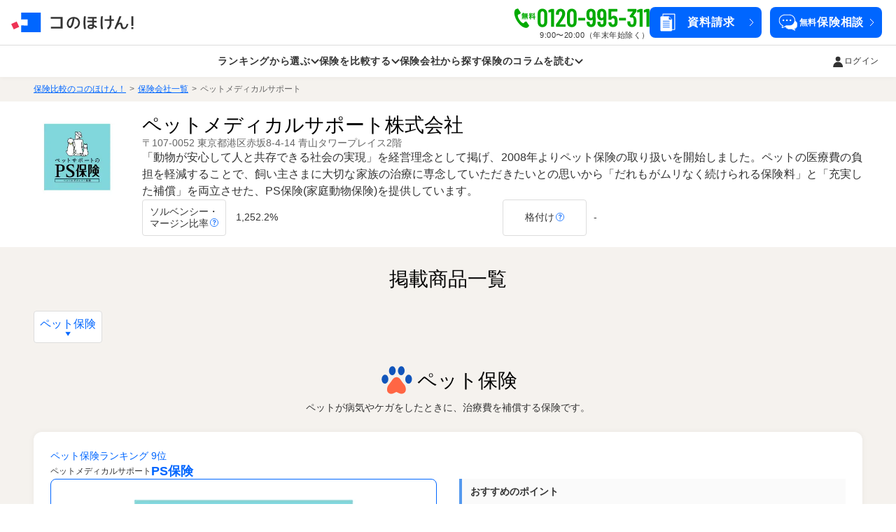

--- FILE ---
content_type: text/html; charset=UTF-8
request_url: https://konohoken.com/companies/pet_medical_ssi/
body_size: 15925
content:
<!DOCTYPE html><html lang="ja"><head><meta charSet="utf-8" data-next-head=""/><meta name="viewport" content="width=device-width" data-next-head=""/><link rel="preload" href="/img/shared/phone-number-pc.svg" as="image" type="image/svg+xml" data-next-head=""/><link rel="preload" href="/img/shared/icon-document-request.svg" as="image" type="image/svg+xml" data-next-head=""/><link rel="preload" href="/img/shared/icon-consult.svg" as="image" type="image/svg+xml" data-next-head=""/><title data-next-head="">ペットメディカルサポート株式会社 保険商品一覧・保険料見積もり｜コのほけん！</title><link rel="canonical" href="https://konohoken.com/companies/pet_medical_ssi/" data-next-head=""/><meta name="description" content="ペットメディカルサポートの取扱商品一覧ページです。会社情報や各種商品情報を紹介しており、ランキングページから見積もりやシミュレーションもできます。コのほけん！では、気になる商品があればネット申込や資料請求もできますし、保険のプロへ無料相談できるサービスも展開してます。お気軽にお問合せください。" data-next-head=""/><meta property="og:title" content="ペットメディカルサポート株式会社 保険商品一覧・保険料見積もり｜コのほけん！" data-next-head=""/><meta property="og:url" content="https://konohoken.com/companies/pet_medical_ssi/" data-next-head=""/><meta property="og:image" content="https://konohoken.com/img/shared/ogp/ogp-default.png" data-next-head=""/><meta property="og:type" content="website" data-next-head=""/><meta property="og:description" content="ペットメディカルサポートの取扱商品一覧ページです。会社情報や各種商品情報を紹介しており、ランキングページから見積もりやシミュレーションもできます。コのほけん！では、気になる商品があればネット申込や資料請求もできますし、保険のプロへ無料相談できるサービスも展開してます。お気軽にお問合せください。" data-next-head=""/><meta name="twitter:title" content="ペットメディカルサポート株式会社 保険商品一覧・保険料見積もり｜コのほけん！" data-next-head=""/><meta name="twitter:image" content="https://konohoken.com/img/shared/ogp/ogp-default.png" data-next-head=""/><meta name="twitter:description" content="ペットメディカルサポートの取扱商品一覧ページです。会社情報や各種商品情報を紹介しており、ランキングページから見積もりやシミュレーションもできます。コのほけん！では、気になる商品があればネット申込や資料請求もできますし、保険のプロへ無料相談できるサービスも展開してます。お気軽にお問合せください。" data-next-head=""/><meta http-equiv="X-UA-Compatible" content="IE=edge"/><meta name="thumbnail" content="https://konohoken.com/img/shared/konohoken-thumbnail.png"/><meta name="robots" content="max-image-preview:large"/><meta name="format-detection" content="telephone=no"/><meta property="og:site_name" content="コのほけん！"/><meta property="fb:app_id" content="903548377260144"/><meta name="twitter:card" content="summary_large_image"/><meta name="twitter:site" content="@konohoken"/><meta name="twitter:creator" content="@konohoken"/><meta http-equiv="x-dns-prefetch-control" content="on"/><link rel="preconnect" href="https://www.googletagmanager.com" crossorigin="anonymous"/><link rel="preconnect" href="https://www.google-analytics.com" crossorigin="anonymous"/><link rel="preconnect" href="https://connect.facebook.net" crossorigin="anonymous"/><link rel="preconnect" href="https://www.googleadservices.com" crossorigin="anonymous"/><link rel="preconnect" href="https://fonts.gstatic.com" crossorigin="anonymous"/><link rel="preconnect" href="https://sp-trk.com" crossorigin="anonymous"/><link rel="preconnect" href="https://www.clarity.ms" crossorigin="anonymous"/><link rel="dns-preconnect" href="https://developers.google.com"/><link rel="dns-preconnect" href="https://fonts.google.com"/><link rel="dns-preconnect" href="https://s.yimg.jp"/><link rel="dns-preconnect" href="https://d.line-scdn.net"/><link rel="dns-preconnect" href="https://unpkg.com"/><link rel="dns-preconnect" href="https://api-prd.konohoken.com"/><link rel="icon" href="/favicon.ico"/><link rel="apple-touch-icon" href="/apple-touch-icon.png"/><link rel="preload" href="/_next/static/css/abac8bc42f012da5.css" as="style"/><link rel="preload" href="/_next/static/css/5ab422c9efa45ada.css" as="style"/><link rel="preload" href="/_next/static/css/762775968baf4fe3.css" as="style"/><script>(function(w,d,s,l,i){w[l]=w[l]||[];w[l].push({'gtm.start':new Date().getTime(),event:'gtm.js'});var f=d.getElementsByTagName(s)[0],j=d.createElement(s),dl=l!='dataLayer'?'&l='+l:'';j.async=true;j.src='https://www.googletagmanager.com/gtm.js?id='+i+dl;f.parentNode.insertBefore(j,f);})(window,document,'script','dataLayer','GTM-T8M2B9J');</script><script type="application/ld+json">{"@context":"https://schema.org","@type":"WebSite","@id":"https://konohoken.com/","url":"https://konohoken.com/","name":"保険比較・見積もり・相談は【コのほけん！】 ｜ 総合保険サイト","alternateName":["コのほけん！","konohoken.com"],"image":"https://konohoken.com/img/shared/konohoken-thumbnail.png","description":"コのほけん！は保険の一括比較・見積もり・無料相談ができる総合保険サイトです。取扱保険会社60社以上。おすすめの人気保険ランキングや保険商品の比較などオンラインであなたの保険選びをサポート！無料で資料請求・オンライン保険相談も可能です。","keywords":""}</script><script type="application/ld+json">{"@context":"https://schema.org","@type":["Organization","InsuranceAgency"],"@id":"https://sasukefinlab.com","name":"Sasuke Financial Lab 株式会社","url":"https://sasukefinlab.com","logo":{"@type":"ImageObject","inLanguage":"jp","@id":"https://sasukefinlab.com/company/","url":"https://sasukefinlab.com/OGP.jpg","caption":"Sasuke Financial Lab, inc."},"image":{"@id":"https://sasukefinlab.com/company/"},"foundingDate":"2016-03-15","slogan":"自分に合った保険を、自分で選べる世界を。","description":"私たちSasukeは、日本の保険業界をインシュアテックで変革し、本当に必要な保険だけを、ユーザー自身が選べる世界を実現します。","alternateName":"Sasuke Financial Lab, inc.","legalName":"Sasuke Financial Lab 株式会社","telephone":"0120-995-311","address":{"@type":"PostalAddress","postalCode":"100-0004","addressRegion":"東京都","addressLocality":"千代田区","streetAddress":"大手町一丁目6番1号 大手町ビル2F FINOLAB","addressCountry":"JP"},"location":{"@type":"Place","@id":"https://sasukefinlab.com","name":"Sasuke Financial Lab 株式会社","geo":{"@type":"GeoCoordinates","latitude":"35.686248","longitude":"139.765779"}},"priceRange":"$$$"}</script><link rel="stylesheet" href="/_next/static/css/abac8bc42f012da5.css" data-n-g=""/><link rel="stylesheet" href="/_next/static/css/5ab422c9efa45ada.css" data-n-p=""/><link rel="stylesheet" href="/_next/static/css/762775968baf4fe3.css" data-n-p=""/><noscript data-n-css=""></noscript><script defer="" noModule="" src="/_next/static/chunks/polyfills-42372ed130431b0a.js"></script><script src="/_next/static/chunks/webpack-396da6e2f92f593b.js" defer=""></script><script src="/_next/static/chunks/framework-6a579fe8df05a747.js" defer=""></script><script src="/_next/static/chunks/main-a44627c2a24840f7.js" defer=""></script><script src="/_next/static/chunks/pages/_app-36d223d8706090ba.js" defer=""></script><script src="/_next/static/chunks/7272-287d4588c2a3822d.js" defer=""></script><script src="/_next/static/chunks/9280-71e001a7d250e388.js" defer=""></script><script src="/_next/static/chunks/2851-da7837e90e10d6d8.js" defer=""></script><script src="/_next/static/chunks/1131-2dbbe1a69b23d5e5.js" defer=""></script><script src="/_next/static/chunks/3110-55d9dd0a003b3554.js" defer=""></script><script src="/_next/static/chunks/900-09c859e4e9d3f562.js" defer=""></script><script src="/_next/static/chunks/8726-e4cb5dd674395510.js" defer=""></script><script src="/_next/static/chunks/5343-04117d76b88b7e81.js" defer=""></script><script src="/_next/static/chunks/3738-9a6dee23ffd9ce66.js" defer=""></script><script src="/_next/static/chunks/9608-01270908ea85e414.js" defer=""></script><script src="/_next/static/chunks/pages/companies/%5BcompanyCode%5D-a38c413c21e2a3a8.js" defer=""></script><script src="/_next/static/R98Ei3RvMDuUDRQkAgZ0Q/_buildManifest.js" defer=""></script><script src="/_next/static/R98Ei3RvMDuUDRQkAgZ0Q/_ssgManifest.js" defer=""></script></head><body><noscript><iframe src="https://www.googletagmanager.com/ns.html?id=GTM-T8M2B9J" height="0" width="0" style="display:none;visibility:hidden"></iframe></noscript><link rel="preload" as="image" href="/img/brand/konohoken/logo-landscape.svg"/><link rel="preload" as="image" href="/img/shared/phone-number-sp.svg"/><link rel="preload" as="image" href="/img/shared/icon-mypage.svg"/><link rel="preload" as="image" href="/img/shared/icon-document-request.svg"/><link rel="preload" as="image" href="/img/shared/icon-consult.svg"/><link rel="preload" as="image" href="/img/shared/icon-line-transparent.svg"/><link rel="preload" as="image" href="/img/shared/phone-number-pc.svg"/><link rel="preload" as="image" href="/img/shared/icon-document-request-black.svg"/><div id="__next"><div style="overflow:unset"><div class="FeatureTypographyContainer_auto_kerning__Vm9W_ FeatureTypographyContainer_display_contents__bvAB7"><div class="DisplayAdjuster_sp__CgJQH"><div class="KonohoHeaderSp_header__KliGh KonohoHeaderSp_sticky__kOVAX"><header class="KonohoHeaderSp_close_header__EU9t0"><div class="KonohoHeaderSp_display_area__ynOx7"><a class="KonohoHeaderSp_logoWrapper__t0MA6" href="/"><img class="KonohoHeaderSp_logo__S_te2" src="/img/brand/konohoken/logo-landscape.svg" width="136" height="22" alt="コのほけん！"/></a><a class="KonohoHeaderSp_konoho_tel_contact__J3z_t" href="tel:0120995311"><div class="KonohoHeaderSp_number_area__CPgd_"><div class="KonohoHeaderSp_tel_icon_wrap__s947M"><svg width="26" height="26" viewBox="0 0 26 26" fill="none" xmlns="http://www.w3.org/2000/svg"><path d="M20.011 13.0284L19.8682 12.0927C19.7968 12.2569 19.7753 12.3141 19.6968 12.5212C19.3468 12.0927 19.3182 12.0498 19.0968 11.6855C19.1325 12.1141 19.1325 12.1498 19.1325 12.3784V13.4855C19.1325 13.8212 19.1396 14.0069 19.1682 14.2069H18.2039C18.2325 13.9855 18.2468 13.7784 18.2468 13.4641V12.6784C18.2468 12.4069 18.2539 12.1498 18.2682 11.9498C17.9539 12.6712 17.7753 12.9712 17.4325 13.3498C17.3253 13.0069 17.1968 12.7212 17.0182 12.4498C17.4753 12.0069 17.8253 11.4641 18.1253 10.7284H17.8039C17.4825 10.7284 17.3253 10.7355 17.1468 10.7641V9.87123C17.311 9.8998 17.461 9.90695 17.7968 9.90695H18.2396V8.21409C18.2396 7.8998 18.2325 7.73552 18.2039 7.5498H19.1682C19.1396 7.72123 19.1325 7.88552 19.1325 8.20695V9.3998C19.3682 8.77838 19.4539 8.4998 19.5753 7.90695L20.2468 8.21409C20.0396 8.97838 19.9182 9.32123 19.711 9.76409L19.1325 9.4498V9.90695H19.4253C19.711 9.90695 19.8325 9.8998 19.9825 9.87123V10.7641C19.811 10.7355 19.6753 10.7284 19.411 10.7284H19.1968C19.4039 11.0498 19.6825 11.3355 20.0968 11.6641C19.9825 11.8641 19.9539 11.9141 19.8825 12.0569C20.0468 12.0498 20.311 12.0141 20.561 11.9569L22.0896 11.6355V8.41409C22.0896 7.97838 22.0825 7.77838 22.0468 7.5498H23.061C23.0253 7.79266 23.0182 7.98552 23.0182 8.41409V11.4355C23.2968 11.3712 23.4182 11.3355 23.611 11.2712L23.7253 12.2284C23.5325 12.2498 23.3682 12.2784 23.0182 12.3498V13.3284C23.0182 13.7641 23.0253 13.9498 23.061 14.1998H22.0468C22.0825 13.9569 22.0896 13.7712 22.0896 13.3212V12.5498L20.6896 12.8569C20.3539 12.9284 20.1539 12.9784 20.011 13.0284ZM17.0896 8.22838L17.7468 7.90695C17.9753 8.5498 18.0682 8.89266 18.1753 9.44266L17.511 9.75695C17.3968 9.09266 17.2825 8.68552 17.0896 8.22838ZM20.2539 8.63552L20.8396 7.99266C21.4396 8.40695 21.6753 8.60695 22.0682 9.01409L21.4968 9.72123C20.9968 9.1998 20.911 9.12123 20.2539 8.63552ZM20.0325 10.3998L20.6182 9.77838C21.161 10.1569 21.461 10.4141 21.8396 10.8069L21.2753 11.4927C20.7896 10.9784 20.5396 10.7569 20.0325 10.3998Z" fill="#00AA00"></path><path d="M10.6182 9.75699V9.17841C10.4539 9.33556 10.3468 9.42841 10.0539 9.6427C9.86106 9.38556 9.70391 9.21413 9.4682 9.00699C10.1182 8.55699 10.4825 8.1927 10.7611 7.72841C10.8253 7.61413 10.8825 7.4927 10.9182 7.3927L11.8968 7.54984C11.8396 7.62841 11.8325 7.6427 11.7753 7.7427C11.6968 7.86413 11.6396 7.95699 11.5396 8.10699H14.9468C15.3753 8.10699 15.6325 8.0927 15.8611 8.06413V8.98556C15.6325 8.95699 15.5039 8.94984 15.1896 8.9427V9.75699H15.4253C15.7753 9.75699 15.9111 9.74984 16.1253 9.72127V10.6427C15.9111 10.6141 15.7682 10.607 15.4253 10.607H15.1896V11.4356H15.2896C15.6396 11.4356 15.7825 11.4284 15.9682 11.3998V12.307C15.7682 12.2784 15.6182 12.2713 15.3039 12.2713H15.1896C15.5825 12.7641 15.7968 13.0856 16.1039 13.6356L15.2896 14.1427C15.0253 13.5427 14.8396 13.207 14.4253 12.6141L15.1396 12.2713H10.3396C10.0682 12.2713 9.91106 12.2784 9.72534 12.307V11.3998C9.9182 11.4284 10.0896 11.4356 10.4253 11.4356H10.5753V10.607H10.2968C9.9682 10.607 9.80391 10.6141 9.59677 10.6427V9.72127C9.81106 9.74984 9.94677 9.75699 10.2968 9.75699H10.6182ZM11.4111 8.9427V9.75699H11.8753V8.9427H11.4111ZM12.6539 8.9427V9.75699H13.1039V8.9427H12.6539ZM11.4111 10.607V11.4356H11.8753V10.607H11.4111ZM12.6539 10.607V11.4356H13.1039V10.607H12.6539ZM13.8825 11.4356H14.3539V10.607H13.8825V11.4356ZM13.8825 9.75699H14.3539V8.9427H13.8825V9.75699ZM14.2396 13.9498L13.3039 14.1498C13.2039 13.4498 13.1611 13.2427 12.9825 12.6141L13.8182 12.4284C14.0253 13.0213 14.1182 13.357 14.2396 13.9498ZM12.5611 14.0998L11.6253 14.1713C11.6325 14.0427 11.6325 13.9427 11.6325 13.8784C11.6325 13.5284 11.5968 12.9498 11.5468 12.5784L12.3825 12.4856C12.4968 13.1856 12.5325 13.5141 12.5611 14.0998ZM10.2968 14.1927L9.55391 13.6141C9.98249 13.1927 10.1896 12.8856 10.4325 12.2784L11.2182 12.6641C10.9182 13.3784 10.7396 13.6784 10.2968 14.1927Z" fill="#00AA00"></path><g clip-path="url(#clip0_3304_6220)"><path d="M3.37039 3.84745C1.99616 4.73868 1.72623 7.52461 2.245 9.79522C2.64908 11.5634 3.50813 13.9353 4.95672 16.1689C6.31947 18.2701 8.22068 20.1541 9.67036 21.2442C11.5319 22.6439 14.1857 23.5335 15.56 22.6423C16.2549 22.1916 17.2872 20.9603 17.3343 20.7394C17.3343 20.7394 16.7289 19.8059 16.596 19.6011L14.5659 16.4709C14.415 16.2383 13.4689 16.4509 12.9882 16.7231C12.3399 17.0904 11.7428 18.0761 11.7428 18.0761C11.2983 18.3329 10.926 18.077 10.148 17.719C9.19188 17.2791 8.11685 15.9122 7.2613 14.6742C6.47986 13.3881 5.67021 11.8491 5.65844 10.7967C5.64881 9.94033 5.56704 9.49602 5.98279 9.19487C5.98279 9.19487 7.12626 9.05166 7.72606 8.60955C8.17062 8.28174 8.75062 7.50461 8.59975 7.27201L6.56961 4.14174C6.43677 3.9369 5.83136 3.00348 5.83136 3.00348C5.61053 2.95632 4.06524 3.39678 3.37039 3.84745Z" fill="#00AA00"></path></g><defs><clipPath id="clip0_3304_6220"><rect width="20" height="20" fill="white" transform="translate(0 3)"></rect></clipPath></defs></svg></div><img src="/img/shared/phone-number-sp.svg" alt="0120-995-311"/></div><div class="KonohoHeaderSp_reception_time_text__OJDDT">9:00〜20:00（年末年始除く）</div></a></div><div class="HamburgerMenu_hamburger_menu__kCwSm" role="button" aria-label="メニュー"><div class="HamburgerMenu_hamburger__HbmZc"><div class="HamburgerMenu_line__OnAVY"></div><div class="HamburgerMenu_line__OnAVY"></div><div class="HamburgerMenu_line__OnAVY"></div></div></div></header><div><nav class="KonohoHeaderSp_menu__322D2"><details class="AccordionMenu_accordion_menu__Fn6bw"><summary class="AccordionMenu_summary__vb1z_"><div class="AccordionMenu_menu__tL4Vd AccordionMenu_border__dlmnA"><div class="AccordionMenu_label__QMha8">ランキングから選ぶ</div><div class="AccordionMenu_menu_icon__Ydz0c" role="button" aria-label="詳細"><div class="AccordionMenu_line__eU4Oy AccordionMenu_horizon__AqqDS"></div><div class="AccordionMenu_line__eU4Oy AccordionMenu_vertical__qzmHH"></div></div></div></summary><div class="AccordionMenu_content__EQ5qk"><div class="KonohoHeaderSp_menu_item__jk7Qe KonohoHeaderSp_caption__ovFU1">生命保険</div><a href="/life/" class="KonohoHeaderSp_menu_item__jk7Qe KonohoHeaderSp_insurance__1d5h1 KonohoHeaderSp_border__zsTJP"><img class="KonohoHeaderSp_insurance_icon__5TnY0" src="/img/icon/insurance-type/life.svg" alt="" width="24" height="24" loading="lazy"/>生命保険（死亡保険）</a><a href="/medical/" class="KonohoHeaderSp_menu_item__jk7Qe KonohoHeaderSp_insurance__1d5h1 KonohoHeaderSp_border__zsTJP"><img class="KonohoHeaderSp_insurance_icon__5TnY0" src="/img/icon/insurance-type/medical.svg" alt="" width="24" height="24" loading="lazy"/>医療保険</a><a href="/cancer/" class="KonohoHeaderSp_menu_item__jk7Qe KonohoHeaderSp_insurance__1d5h1 KonohoHeaderSp_border__zsTJP"><img class="KonohoHeaderSp_insurance_icon__5TnY0" src="/img/icon/insurance-type/cancer.svg" alt="" width="24" height="24" loading="lazy"/>がん保険</a><a href="/three-major/" class="KonohoHeaderSp_menu_item__jk7Qe KonohoHeaderSp_insurance__1d5h1 KonohoHeaderSp_border__zsTJP"><img class="KonohoHeaderSp_insurance_icon__5TnY0" src="/img/icon/insurance-type/three-major.svg" alt="" width="24" height="24" loading="lazy"/>三大疾病保険</a><a href="/medical/lady/" class="KonohoHeaderSp_menu_item__jk7Qe KonohoHeaderSp_insurance__1d5h1 KonohoHeaderSp_border__zsTJP"><img class="KonohoHeaderSp_insurance_icon__5TnY0" src="/img/icon/insurance-type/lady.svg" alt="" width="24" height="24" loading="lazy"/>女性医療保険</a><a href="/life/relax/" class="KonohoHeaderSp_menu_item__jk7Qe KonohoHeaderSp_insurance__1d5h1 KonohoHeaderSp_border__zsTJP"><img class="KonohoHeaderSp_insurance_icon__5TnY0" src="/img/icon/insurance-type/life-relax.svg" alt="" width="24" height="24" loading="lazy"/>持病がある方向け死亡保険</a><a href="/medical/relax/" class="KonohoHeaderSp_menu_item__jk7Qe KonohoHeaderSp_insurance__1d5h1 KonohoHeaderSp_border__zsTJP"><img class="KonohoHeaderSp_insurance_icon__5TnY0" src="/img/icon/insurance-type/medical-relax.svg" alt="" width="24" height="24" loading="lazy"/>持病がある方向け医療保険</a><a href="/cancer/relax/" class="KonohoHeaderSp_menu_item__jk7Qe KonohoHeaderSp_insurance__1d5h1 KonohoHeaderSp_border__zsTJP"><img class="KonohoHeaderSp_insurance_icon__5TnY0" src="/img/icon/insurance-type/cancer-relax.svg" alt="" width="24" height="24" loading="lazy"/>持病がある方向けがん保険</a><a href="/disability/" class="KonohoHeaderSp_menu_item__jk7Qe KonohoHeaderSp_insurance__1d5h1 KonohoHeaderSp_border__zsTJP"><img class="KonohoHeaderSp_insurance_icon__5TnY0" src="/img/icon/insurance-type/disability.svg" alt="" width="24" height="24" loading="lazy"/>就業不能保険</a><a href="/child-education/" class="KonohoHeaderSp_menu_item__jk7Qe KonohoHeaderSp_insurance__1d5h1 KonohoHeaderSp_border__zsTJP"><img class="KonohoHeaderSp_insurance_icon__5TnY0" src="/img/icon/insurance-type/child-education.svg" alt="" width="24" height="24" loading="lazy"/>学資保険</a><a href="/life/term-life/" class="KonohoHeaderSp_menu_item__jk7Qe KonohoHeaderSp_insurance__1d5h1 KonohoHeaderSp_border__zsTJP"><img class="KonohoHeaderSp_insurance_icon__5TnY0" src="/img/icon/insurance-type/term-life.svg" alt="" width="24" height="24" loading="lazy"/>定期保険</a><a href="/life/whole-life/" class="KonohoHeaderSp_menu_item__jk7Qe KonohoHeaderSp_insurance__1d5h1 KonohoHeaderSp_border__zsTJP"><img class="KonohoHeaderSp_insurance_icon__5TnY0" src="/img/icon/insurance-type/whole-life.svg" alt="" width="24" height="24" loading="lazy"/>終身保険</a><a href="/life/family-income/" class="KonohoHeaderSp_menu_item__jk7Qe KonohoHeaderSp_insurance__1d5h1 KonohoHeaderSp_border__zsTJP"><img class="KonohoHeaderSp_insurance_icon__5TnY0" src="/img/icon/insurance-type/family-income.svg" alt="" width="24" height="24" loading="lazy"/>収入保障保険</a><a href="/nursing-care/" class="KonohoHeaderSp_menu_item__jk7Qe KonohoHeaderSp_insurance__1d5h1 KonohoHeaderSp_border__zsTJP"><img class="KonohoHeaderSp_insurance_icon__5TnY0" src="/img/icon/insurance-type/nursing-care.svg" alt="" width="24" height="24" loading="lazy"/>介護保険</a><a href="/dementia/" class="KonohoHeaderSp_menu_item__jk7Qe KonohoHeaderSp_insurance__1d5h1 KonohoHeaderSp_border__zsTJP"><img class="KonohoHeaderSp_insurance_icon__5TnY0" src="/img/icon/insurance-type/dementia.svg" alt="" width="24" height="24" loading="lazy"/>認知症保険</a><a href="/annuity/" class="KonohoHeaderSp_menu_item__jk7Qe KonohoHeaderSp_insurance__1d5h1 KonohoHeaderSp_border__zsTJP"><img class="KonohoHeaderSp_insurance_icon__5TnY0" src="/img/icon/insurance-type/annuity.svg" alt="" width="24" height="24" loading="lazy"/>個人年金保険</a><a href="/life/foreigncurrency/" class="KonohoHeaderSp_menu_item__jk7Qe KonohoHeaderSp_insurance__1d5h1 KonohoHeaderSp_border__zsTJP"><img class="KonohoHeaderSp_insurance_icon__5TnY0" src="/img/icon/insurance-type/foreigncurrency.svg" alt="" width="24" height="24" loading="lazy"/>外貨建て保険</a><a href="/life/variable/" class="KonohoHeaderSp_menu_item__jk7Qe KonohoHeaderSp_insurance__1d5h1 KonohoHeaderSp_border__zsTJP"><img class="KonohoHeaderSp_insurance_icon__5TnY0" src="/img/icon/insurance-type/variable.svg" alt="" width="24" height="24" loading="lazy"/>変額保険</a><a href="/life/single-premium-whole-life/" class="KonohoHeaderSp_menu_item__jk7Qe KonohoHeaderSp_insurance__1d5h1 KonohoHeaderSp_border__zsTJP"><img class="KonohoHeaderSp_insurance_icon__5TnY0" src="/img/icon/insurance-type/single-premium-whole-life.svg" alt="" width="24" height="24" loading="lazy"/>一時払い終身保険</a><a href="/ranking/" class="KonohoHeaderSp_menu_item__jk7Qe KonohoHeaderSp_link__oWYR3 KonohoHeaderSp_border__zsTJP">生命保険 総合ランキングを見る<svg class="ArrowIcon_right__9aZll" xmlns="http://www.w3.org/2000/svg" width="12" height="12" viewBox="0 0 12 12" fill="none"><path d="M9 1L4 6L9 11" stroke="#333333" stroke-width="1"></path></svg></a><div class="KonohoHeaderSp_menu_item__jk7Qe KonohoHeaderSp_caption__ovFU1">損害保険</div><a href="/car/" class="KonohoHeaderSp_menu_item__jk7Qe KonohoHeaderSp_insurance__1d5h1 KonohoHeaderSp_border__zsTJP"><img class="KonohoHeaderSp_insurance_icon__5TnY0" src="/img/icon/insurance-type/car.svg" alt="" width="24" height="24" loading="lazy"/>自動車保険</a><a href="/bike/" class="KonohoHeaderSp_menu_item__jk7Qe KonohoHeaderSp_insurance__1d5h1 KonohoHeaderSp_border__zsTJP"><img class="KonohoHeaderSp_insurance_icon__5TnY0" src="/img/icon/insurance-type/bike.svg" alt="" width="24" height="24" loading="lazy"/>バイク保険</a><a href="/bicycle/" class="KonohoHeaderSp_menu_item__jk7Qe KonohoHeaderSp_insurance__1d5h1 KonohoHeaderSp_border__zsTJP"><img class="KonohoHeaderSp_insurance_icon__5TnY0" src="/img/icon/insurance-type/bicycle.svg" alt="" width="24" height="24" loading="lazy"/>自転車保険</a><a href="/fire/" class="KonohoHeaderSp_menu_item__jk7Qe KonohoHeaderSp_insurance__1d5h1 KonohoHeaderSp_border__zsTJP"><img class="KonohoHeaderSp_insurance_icon__5TnY0" src="/img/icon/insurance-type/fire.svg" alt="" width="24" height="24" loading="lazy"/>火災保険</a><a href="/fire/furniture/" class="KonohoHeaderSp_menu_item__jk7Qe KonohoHeaderSp_insurance__1d5h1 KonohoHeaderSp_border__zsTJP"><img class="KonohoHeaderSp_insurance_icon__5TnY0" src="/img/icon/insurance-type/furniture.svg" alt="" width="24" height="24" loading="lazy"/>家財保険</a><a href="/pet/" class="KonohoHeaderSp_menu_item__jk7Qe KonohoHeaderSp_insurance__1d5h1 KonohoHeaderSp_border__zsTJP"><img class="KonohoHeaderSp_insurance_icon__5TnY0" src="/img/icon/insurance-type/pet.svg" alt="" width="24" height="24" loading="lazy"/>ペット保険</a><a href="/travel/" class="KonohoHeaderSp_menu_item__jk7Qe KonohoHeaderSp_insurance__1d5h1 KonohoHeaderSp_border__zsTJP"><img class="KonohoHeaderSp_insurance_icon__5TnY0" src="/img/icon/insurance-type/travel.svg" alt="" width="24" height="24" loading="lazy"/>海外旅行保険</a><div class="KonohoHeaderSp_menu_item__jk7Qe KonohoHeaderSp_caption__ovFU1">法人保険</div><a href="/corporate-insurance/" class="KonohoHeaderSp_menu_item__jk7Qe KonohoHeaderSp_insurance__1d5h1 KonohoHeaderSp_border__zsTJP"><img class="KonohoHeaderSp_insurance_icon__5TnY0" src="/img/icon/insurance-type/corporate-insurance.svg" alt="" width="24" height="24" loading="lazy"/>法人保険</a></div></details><details class="AccordionMenu_accordion_menu__Fn6bw"><summary class="AccordionMenu_summary__vb1z_"><div class="AccordionMenu_menu__tL4Vd AccordionMenu_border__dlmnA"><div class="AccordionMenu_label__QMha8">保険を比較する</div><div class="AccordionMenu_menu_icon__Ydz0c" role="button" aria-label="詳細"><div class="AccordionMenu_line__eU4Oy AccordionMenu_horizon__AqqDS"></div><div class="AccordionMenu_line__eU4Oy AccordionMenu_vertical__qzmHH"></div></div></div></summary><div class="AccordionMenu_content__EQ5qk"><div class="KonohoHeaderSp_menu_item__jk7Qe KonohoHeaderSp_caption__ovFU1">生命保険</div><a href="/life/compare/" class="KonohoHeaderSp_menu_item__jk7Qe KonohoHeaderSp_insurance__1d5h1 KonohoHeaderSp_border__zsTJP"><img class="KonohoHeaderSp_insurance_icon__5TnY0" src="/img/icon/insurance-type/life.svg" alt="" width="24" height="24" loading="lazy"/>生命保険（死亡保険）</a><a href="/medical/compare/" class="KonohoHeaderSp_menu_item__jk7Qe KonohoHeaderSp_insurance__1d5h1 KonohoHeaderSp_border__zsTJP"><img class="KonohoHeaderSp_insurance_icon__5TnY0" src="/img/icon/insurance-type/medical.svg" alt="" width="24" height="24" loading="lazy"/>医療保険</a><a href="/cancer/compare/" class="KonohoHeaderSp_menu_item__jk7Qe KonohoHeaderSp_insurance__1d5h1 KonohoHeaderSp_border__zsTJP"><img class="KonohoHeaderSp_insurance_icon__5TnY0" src="/img/icon/insurance-type/cancer.svg" alt="" width="24" height="24" loading="lazy"/>がん保険</a><a href="/medical/lady/compare/" class="KonohoHeaderSp_menu_item__jk7Qe KonohoHeaderSp_insurance__1d5h1 KonohoHeaderSp_border__zsTJP"><img class="KonohoHeaderSp_insurance_icon__5TnY0" src="/img/icon/insurance-type/lady.svg" alt="" width="24" height="24" loading="lazy"/>女性医療保険</a><a href="/life/relax/compare/" class="KonohoHeaderSp_menu_item__jk7Qe KonohoHeaderSp_insurance__1d5h1 KonohoHeaderSp_border__zsTJP"><img class="KonohoHeaderSp_insurance_icon__5TnY0" src="/img/icon/insurance-type/life-relax.svg" alt="" width="24" height="24" loading="lazy"/>持病がある方向け死亡保険</a><a href="/medical/relax/compare/" class="KonohoHeaderSp_menu_item__jk7Qe KonohoHeaderSp_insurance__1d5h1 KonohoHeaderSp_border__zsTJP"><img class="KonohoHeaderSp_insurance_icon__5TnY0" src="/img/icon/insurance-type/medical-relax.svg" alt="" width="24" height="24" loading="lazy"/>持病がある方向け医療保険</a><a href="/cancer/relax/compare/" class="KonohoHeaderSp_menu_item__jk7Qe KonohoHeaderSp_insurance__1d5h1 KonohoHeaderSp_border__zsTJP"><img class="KonohoHeaderSp_insurance_icon__5TnY0" src="/img/icon/insurance-type/cancer-relax.svg" alt="" width="24" height="24" loading="lazy"/>持病がある方向けがん保険</a><a href="/disability/compare/" class="KonohoHeaderSp_menu_item__jk7Qe KonohoHeaderSp_insurance__1d5h1 KonohoHeaderSp_border__zsTJP"><img class="KonohoHeaderSp_insurance_icon__5TnY0" src="/img/icon/insurance-type/disability.svg" alt="" width="24" height="24" loading="lazy"/>就業不能保険</a><a href="/life/term-life/compare/" class="KonohoHeaderSp_menu_item__jk7Qe KonohoHeaderSp_insurance__1d5h1 KonohoHeaderSp_border__zsTJP"><img class="KonohoHeaderSp_insurance_icon__5TnY0" src="/img/icon/insurance-type/term-life.svg" alt="" width="24" height="24" loading="lazy"/>定期保険</a><a href="/life/whole-life/compare/" class="KonohoHeaderSp_menu_item__jk7Qe KonohoHeaderSp_insurance__1d5h1 KonohoHeaderSp_border__zsTJP"><img class="KonohoHeaderSp_insurance_icon__5TnY0" src="/img/icon/insurance-type/whole-life.svg" alt="" width="24" height="24" loading="lazy"/>終身保険</a><a href="/life/family-income/compare/" class="KonohoHeaderSp_menu_item__jk7Qe KonohoHeaderSp_insurance__1d5h1 KonohoHeaderSp_border__zsTJP"><img class="KonohoHeaderSp_insurance_icon__5TnY0" src="/img/icon/insurance-type/family-income.svg" alt="" width="24" height="24" loading="lazy"/>収入保障保険</a><a href="/nursing-care/compare/" class="KonohoHeaderSp_menu_item__jk7Qe KonohoHeaderSp_insurance__1d5h1 KonohoHeaderSp_border__zsTJP"><img class="KonohoHeaderSp_insurance_icon__5TnY0" src="/img/icon/insurance-type/nursing-care.svg" alt="" width="24" height="24" loading="lazy"/>介護保険</a><a href="/dementia/compare/" class="KonohoHeaderSp_menu_item__jk7Qe KonohoHeaderSp_insurance__1d5h1 KonohoHeaderSp_border__zsTJP"><img class="KonohoHeaderSp_insurance_icon__5TnY0" src="/img/icon/insurance-type/dementia.svg" alt="" width="24" height="24" loading="lazy"/>認知症保険</a><div class="KonohoHeaderSp_menu_item__jk7Qe KonohoHeaderSp_caption__ovFU1">損害保険</div><a href="/car/compare/" class="KonohoHeaderSp_menu_item__jk7Qe KonohoHeaderSp_insurance__1d5h1 KonohoHeaderSp_border__zsTJP"><img class="KonohoHeaderSp_insurance_icon__5TnY0" src="/img/icon/insurance-type/car.svg" alt="" width="24" height="24" loading="lazy"/>自動車保険</a><a href="/bicycle/compare/" class="KonohoHeaderSp_menu_item__jk7Qe KonohoHeaderSp_insurance__1d5h1 KonohoHeaderSp_border__zsTJP"><img class="KonohoHeaderSp_insurance_icon__5TnY0" src="/img/icon/insurance-type/bicycle.svg" alt="" width="24" height="24" loading="lazy"/>自転車保険</a><a href="/pet/compare/" class="KonohoHeaderSp_menu_item__jk7Qe KonohoHeaderSp_insurance__1d5h1 KonohoHeaderSp_border__zsTJP"><img class="KonohoHeaderSp_insurance_icon__5TnY0" src="/img/icon/insurance-type/pet.svg" alt="" width="24" height="24" loading="lazy"/>ペット保険</a><a href="/travel/compare/" class="KonohoHeaderSp_menu_item__jk7Qe KonohoHeaderSp_insurance__1d5h1 KonohoHeaderSp_border__zsTJP"><img class="KonohoHeaderSp_insurance_icon__5TnY0" src="/img/icon/insurance-type/travel.svg" alt="" width="24" height="24" loading="lazy"/>海外旅行保険</a></div></details><a href="/companies/" class="KonohoHeaderSp_link_menu__W339J KonohoHeaderSp_border__zsTJP"><div class="KonohoHeaderSp_text__ldIzS">保険会社から探す</div></a><details class="AccordionMenu_accordion_menu__Fn6bw"><summary class="AccordionMenu_summary__vb1z_"><div class="AccordionMenu_menu__tL4Vd AccordionMenu_border__dlmnA"><div class="AccordionMenu_label__QMha8">保険のコラムを読む</div><div class="AccordionMenu_menu_icon__Ydz0c" role="button" aria-label="詳細"><div class="AccordionMenu_line__eU4Oy AccordionMenu_horizon__AqqDS"></div><div class="AccordionMenu_line__eU4Oy AccordionMenu_vertical__qzmHH"></div></div></div></summary><div class="AccordionMenu_content__EQ5qk"><div class="KonohoHeaderSp_menu_item__jk7Qe KonohoHeaderSp_caption__ovFU1">生命保険</div><a href="/life/article/" class="KonohoHeaderSp_menu_item__jk7Qe KonohoHeaderSp_insurance__1d5h1 KonohoHeaderSp_border__zsTJP"><img class="KonohoHeaderSp_insurance_icon__5TnY0" src="/img/icon/insurance-type/life.svg" alt="" width="24" height="24" loading="lazy"/>生命保険（死亡保険）</a><a href="/medical/article/" class="KonohoHeaderSp_menu_item__jk7Qe KonohoHeaderSp_insurance__1d5h1 KonohoHeaderSp_border__zsTJP"><img class="KonohoHeaderSp_insurance_icon__5TnY0" src="/img/icon/insurance-type/medical.svg" alt="" width="24" height="24" loading="lazy"/>医療保険</a><a href="/cancer/article/" class="KonohoHeaderSp_menu_item__jk7Qe KonohoHeaderSp_insurance__1d5h1 KonohoHeaderSp_border__zsTJP"><img class="KonohoHeaderSp_insurance_icon__5TnY0" src="/img/icon/insurance-type/cancer.svg" alt="" width="24" height="24" loading="lazy"/>がん保険</a><a href="/three-major/article/" class="KonohoHeaderSp_menu_item__jk7Qe KonohoHeaderSp_insurance__1d5h1 KonohoHeaderSp_border__zsTJP"><img class="KonohoHeaderSp_insurance_icon__5TnY0" src="/img/icon/insurance-type/three-major.svg" alt="" width="24" height="24" loading="lazy"/>三大疾病保険</a><a href="/medical/lady/article/" class="KonohoHeaderSp_menu_item__jk7Qe KonohoHeaderSp_insurance__1d5h1 KonohoHeaderSp_border__zsTJP"><img class="KonohoHeaderSp_insurance_icon__5TnY0" src="/img/icon/insurance-type/lady.svg" alt="" width="24" height="24" loading="lazy"/>女性医療保険</a><a href="/life/relax/article/" class="KonohoHeaderSp_menu_item__jk7Qe KonohoHeaderSp_insurance__1d5h1 KonohoHeaderSp_border__zsTJP"><img class="KonohoHeaderSp_insurance_icon__5TnY0" src="/img/icon/insurance-type/life-relax.svg" alt="" width="24" height="24" loading="lazy"/>持病がある方向け死亡保険</a><a href="/medical/relax/article/" class="KonohoHeaderSp_menu_item__jk7Qe KonohoHeaderSp_insurance__1d5h1 KonohoHeaderSp_border__zsTJP"><img class="KonohoHeaderSp_insurance_icon__5TnY0" src="/img/icon/insurance-type/medical-relax.svg" alt="" width="24" height="24" loading="lazy"/>持病がある方向け医療保険</a><a href="/cancer/relax/article/" class="KonohoHeaderSp_menu_item__jk7Qe KonohoHeaderSp_insurance__1d5h1 KonohoHeaderSp_border__zsTJP"><img class="KonohoHeaderSp_insurance_icon__5TnY0" src="/img/icon/insurance-type/cancer-relax.svg" alt="" width="24" height="24" loading="lazy"/>持病がある方向けがん保険</a><a href="/disability/article/" class="KonohoHeaderSp_menu_item__jk7Qe KonohoHeaderSp_insurance__1d5h1 KonohoHeaderSp_border__zsTJP"><img class="KonohoHeaderSp_insurance_icon__5TnY0" src="/img/icon/insurance-type/disability.svg" alt="" width="24" height="24" loading="lazy"/>就業不能保険</a><a href="/child-education/article/" class="KonohoHeaderSp_menu_item__jk7Qe KonohoHeaderSp_insurance__1d5h1 KonohoHeaderSp_border__zsTJP"><img class="KonohoHeaderSp_insurance_icon__5TnY0" src="/img/icon/insurance-type/child-education.svg" alt="" width="24" height="24" loading="lazy"/>学資保険</a><a href="/life/term-life/article/" class="KonohoHeaderSp_menu_item__jk7Qe KonohoHeaderSp_insurance__1d5h1 KonohoHeaderSp_border__zsTJP"><img class="KonohoHeaderSp_insurance_icon__5TnY0" src="/img/icon/insurance-type/term-life.svg" alt="" width="24" height="24" loading="lazy"/>定期保険</a><a href="/life/whole-life/article/" class="KonohoHeaderSp_menu_item__jk7Qe KonohoHeaderSp_insurance__1d5h1 KonohoHeaderSp_border__zsTJP"><img class="KonohoHeaderSp_insurance_icon__5TnY0" src="/img/icon/insurance-type/whole-life.svg" alt="" width="24" height="24" loading="lazy"/>終身保険</a><a href="/life/family-income/article/" class="KonohoHeaderSp_menu_item__jk7Qe KonohoHeaderSp_insurance__1d5h1 KonohoHeaderSp_border__zsTJP"><img class="KonohoHeaderSp_insurance_icon__5TnY0" src="/img/icon/insurance-type/family-income.svg" alt="" width="24" height="24" loading="lazy"/>収入保障保険</a><a href="/nursing-care/article/" class="KonohoHeaderSp_menu_item__jk7Qe KonohoHeaderSp_insurance__1d5h1 KonohoHeaderSp_border__zsTJP"><img class="KonohoHeaderSp_insurance_icon__5TnY0" src="/img/icon/insurance-type/nursing-care.svg" alt="" width="24" height="24" loading="lazy"/>介護保険</a><a href="/dementia/article/" class="KonohoHeaderSp_menu_item__jk7Qe KonohoHeaderSp_insurance__1d5h1 KonohoHeaderSp_border__zsTJP"><img class="KonohoHeaderSp_insurance_icon__5TnY0" src="/img/icon/insurance-type/dementia.svg" alt="" width="24" height="24" loading="lazy"/>認知症保険</a><a href="/annuity/article/" class="KonohoHeaderSp_menu_item__jk7Qe KonohoHeaderSp_insurance__1d5h1 KonohoHeaderSp_border__zsTJP"><img class="KonohoHeaderSp_insurance_icon__5TnY0" src="/img/icon/insurance-type/annuity.svg" alt="" width="24" height="24" loading="lazy"/>個人年金保険</a><a href="/life/foreigncurrency/article/" class="KonohoHeaderSp_menu_item__jk7Qe KonohoHeaderSp_insurance__1d5h1 KonohoHeaderSp_border__zsTJP"><img class="KonohoHeaderSp_insurance_icon__5TnY0" src="/img/icon/insurance-type/foreigncurrency.svg" alt="" width="24" height="24" loading="lazy"/>外貨建て保険</a><a href="/life/variable/article/" class="KonohoHeaderSp_menu_item__jk7Qe KonohoHeaderSp_insurance__1d5h1 KonohoHeaderSp_border__zsTJP"><img class="KonohoHeaderSp_insurance_icon__5TnY0" src="/img/icon/insurance-type/variable.svg" alt="" width="24" height="24" loading="lazy"/>変額保険</a><a href="/life/single-premium-whole-life/article/" class="KonohoHeaderSp_menu_item__jk7Qe KonohoHeaderSp_insurance__1d5h1 KonohoHeaderSp_border__zsTJP"><img class="KonohoHeaderSp_insurance_icon__5TnY0" src="/img/icon/insurance-type/single-premium-whole-life.svg" alt="" width="24" height="24" loading="lazy"/>一時払い終身保険</a><div class="KonohoHeaderSp_menu_item__jk7Qe KonohoHeaderSp_caption__ovFU1">損害保険</div><a href="/car/article/" class="KonohoHeaderSp_menu_item__jk7Qe KonohoHeaderSp_insurance__1d5h1 KonohoHeaderSp_border__zsTJP"><img class="KonohoHeaderSp_insurance_icon__5TnY0" src="/img/icon/insurance-type/car.svg" alt="" width="24" height="24" loading="lazy"/>自動車保険</a><a href="/bike/article/" class="KonohoHeaderSp_menu_item__jk7Qe KonohoHeaderSp_insurance__1d5h1 KonohoHeaderSp_border__zsTJP"><img class="KonohoHeaderSp_insurance_icon__5TnY0" src="/img/icon/insurance-type/bike.svg" alt="" width="24" height="24" loading="lazy"/>バイク保険</a><a href="/bicycle/article/" class="KonohoHeaderSp_menu_item__jk7Qe KonohoHeaderSp_insurance__1d5h1 KonohoHeaderSp_border__zsTJP"><img class="KonohoHeaderSp_insurance_icon__5TnY0" src="/img/icon/insurance-type/bicycle.svg" alt="" width="24" height="24" loading="lazy"/>自転車保険</a><a href="/fire/article/" class="KonohoHeaderSp_menu_item__jk7Qe KonohoHeaderSp_insurance__1d5h1 KonohoHeaderSp_border__zsTJP"><img class="KonohoHeaderSp_insurance_icon__5TnY0" src="/img/icon/insurance-type/fire.svg" alt="" width="24" height="24" loading="lazy"/>火災保険</a><a href="/fire/furniture/article/" class="KonohoHeaderSp_menu_item__jk7Qe KonohoHeaderSp_insurance__1d5h1 KonohoHeaderSp_border__zsTJP"><img class="KonohoHeaderSp_insurance_icon__5TnY0" src="/img/icon/insurance-type/furniture.svg" alt="" width="24" height="24" loading="lazy"/>家財保険</a><a href="/pet/article/" class="KonohoHeaderSp_menu_item__jk7Qe KonohoHeaderSp_insurance__1d5h1 KonohoHeaderSp_border__zsTJP"><img class="KonohoHeaderSp_insurance_icon__5TnY0" src="/img/icon/insurance-type/pet.svg" alt="" width="24" height="24" loading="lazy"/>ペット保険</a><a href="/travel/article/" class="KonohoHeaderSp_menu_item__jk7Qe KonohoHeaderSp_insurance__1d5h1 KonohoHeaderSp_border__zsTJP"><img class="KonohoHeaderSp_insurance_icon__5TnY0" src="/img/icon/insurance-type/travel.svg" alt="" width="24" height="24" loading="lazy"/>海外旅行保険</a><div class="KonohoHeaderSp_menu_item__jk7Qe KonohoHeaderSp_caption__ovFU1">法人保険</div><a href="/corporate-insurance/article/" class="KonohoHeaderSp_menu_item__jk7Qe KonohoHeaderSp_insurance__1d5h1 KonohoHeaderSp_border__zsTJP"><img class="KonohoHeaderSp_insurance_icon__5TnY0" src="/img/icon/insurance-type/corporate-insurance.svg" alt="" width="24" height="24" loading="lazy"/>法人保険</a><a href="/article/" class="KonohoHeaderSp_menu_item__jk7Qe KonohoHeaderSp_link__oWYR3 KonohoHeaderSp_border__zsTJP">保険関連特集記事<svg class="ArrowIcon_right__9aZll" xmlns="http://www.w3.org/2000/svg" width="12" height="12" viewBox="0 0 12 12" fill="none"><path d="M9 1L4 6L9 11" stroke="#333333" stroke-width="1"></path></svg></a></div></details><div class="KonohoHeaderSp_login_logout_wrapper__jrX8I"><a href="/login/" class="KonohoHeaderSp_login_button__i_TM2"><img class="KonohoHeaderSp_login_icon__OErrv" src="/img/shared/icon-mypage.svg" alt="" width="17" height="16"/><div class="KonohoHeaderSp_login_text__zNfQR">ログイン・新規登録</div></a></div><div class="KonohoHeaderSp_button_area__DRZKY"><div class="KonohoHeaderSp_relative__uXywn"><a class="HeaderButton_button__uYzyM HeaderButton_sp__69W0K" role="button" href="/document_request/"><div class="HeaderButton_label_area__tY2_T"><img class="HeaderButton_icon__QhMPI" src="/img/shared/icon-document-request.svg" alt="" width="32" height="32"/><div class="HeaderButton_text_area__BpdS9"><span class="HeaderButton_large_text__SP0Q1">資料請求</span><span class="HeaderButton_sp_sub_text__6nHg8">（無料）</span></div></div><svg class="ArrowIcon_right__9aZll" xmlns="http://www.w3.org/2000/svg" width="12" height="12" viewBox="0 0 12 12" fill="none"><path d="M9 1L4 6L9 11" stroke="#FFFFFF" stroke-width="1"></path></svg></a></div><a class="HeaderButton_button__uYzyM HeaderButton_sp__69W0K" role="button" href="/consultation/"><div class="HeaderButton_label_area__tY2_T"><img class="HeaderButton_icon__QhMPI" src="/img/shared/icon-consult.svg" alt="" width="32" height="32"/><div class="HeaderButton_text_area__BpdS9"><span class="HeaderButton_large_text__SP0Q1">保険相談</span><span class="HeaderButton_sp_sub_text__6nHg8">（無料）</span></div></div><svg class="ArrowIcon_right__9aZll" xmlns="http://www.w3.org/2000/svg" width="12" height="12" viewBox="0 0 12 12" fill="none"><path d="M9 1L4 6L9 11" stroke="#FFFFFF" stroke-width="1"></path></svg></a><div class="KonohoHeaderSp_line_button__MMGbQ"><a class="LineButton_line_button__XgWD5" role="button" href="https://liff.line.me/2007910490-Ymxmg5vL?rid=3" target="_blank" rel="noopener noreferrer"><div class="LineButton_label_area__XJPiT"><img class="LineButton_icon__pDGFw" src="/img/shared/icon-line-transparent.svg" alt=""/><span class="LineButton_label__QKhow">LINEでチャット相談する</span></div><svg class="ArrowIcon_right__9aZll" xmlns="http://www.w3.org/2000/svg" width="12" height="12" viewBox="0 0 12 12" fill="none"><path d="M9 1L4 6L9 11" stroke="#FFFFFF" stroke-width="1"></path></svg></a></div></div><a class="KonohoHeaderSp_banner_area__iNsPo" href="/document_request/campaign-202601/"><picture><source srcSet="/img/document_request/campaign-banner-sp.avif" type="image/avif"/><source srcSet="/img/document_request/campaign-banner-sp.webp" type="image/webp"/><img src="/img/document_request/campaign-banner-sp.png" alt="生命保険の資料請求でスシローお食事券3,000円をプレゼント！" width="343" height="114" loading="lazy"/></picture></a><div class="KonohoHeaderSp_space__Q5sKe"></div></nav></div></div></div><div class="DisplayAdjuster_tabPc__RIktM"><header class="KonohoHeaderNonSp_header__Muhxj KonohoHeaderNonSp_sticky__oBKjM"><div><div class="KonohoHeaderNonSp_header_first__pTOzi"><a href="/"><img class="KonohoHeaderNonSp_logo__D5B7r" src="/img/brand/konohoken/logo-landscape.svg" width="136" height="22" alt="コのほけん！"/></a><div class="KonohoHeaderNonSp_info_area__ZE2BJ"><div class="DisplayAdjuster_tab__n1q_O"><a class="KonohoHeaderNonSp_konoho_tel_contact__x4BKN" href="tel:0120995311"><div class="KonohoHeaderNonSp_number_area__GD_A2"><div class="KonohoHeaderNonSp_tel_icon_wrap__BsBj9"><svg width="26" height="26" viewBox="0 0 26 26" fill="none" xmlns="http://www.w3.org/2000/svg"><path d="M20.011 13.0284L19.8682 12.0927C19.7968 12.2569 19.7753 12.3141 19.6968 12.5212C19.3468 12.0927 19.3182 12.0498 19.0968 11.6855C19.1325 12.1141 19.1325 12.1498 19.1325 12.3784V13.4855C19.1325 13.8212 19.1396 14.0069 19.1682 14.2069H18.2039C18.2325 13.9855 18.2468 13.7784 18.2468 13.4641V12.6784C18.2468 12.4069 18.2539 12.1498 18.2682 11.9498C17.9539 12.6712 17.7753 12.9712 17.4325 13.3498C17.3253 13.0069 17.1968 12.7212 17.0182 12.4498C17.4753 12.0069 17.8253 11.4641 18.1253 10.7284H17.8039C17.4825 10.7284 17.3253 10.7355 17.1468 10.7641V9.87123C17.311 9.8998 17.461 9.90695 17.7968 9.90695H18.2396V8.21409C18.2396 7.8998 18.2325 7.73552 18.2039 7.5498H19.1682C19.1396 7.72123 19.1325 7.88552 19.1325 8.20695V9.3998C19.3682 8.77838 19.4539 8.4998 19.5753 7.90695L20.2468 8.21409C20.0396 8.97838 19.9182 9.32123 19.711 9.76409L19.1325 9.4498V9.90695H19.4253C19.711 9.90695 19.8325 9.8998 19.9825 9.87123V10.7641C19.811 10.7355 19.6753 10.7284 19.411 10.7284H19.1968C19.4039 11.0498 19.6825 11.3355 20.0968 11.6641C19.9825 11.8641 19.9539 11.9141 19.8825 12.0569C20.0468 12.0498 20.311 12.0141 20.561 11.9569L22.0896 11.6355V8.41409C22.0896 7.97838 22.0825 7.77838 22.0468 7.5498H23.061C23.0253 7.79266 23.0182 7.98552 23.0182 8.41409V11.4355C23.2968 11.3712 23.4182 11.3355 23.611 11.2712L23.7253 12.2284C23.5325 12.2498 23.3682 12.2784 23.0182 12.3498V13.3284C23.0182 13.7641 23.0253 13.9498 23.061 14.1998H22.0468C22.0825 13.9569 22.0896 13.7712 22.0896 13.3212V12.5498L20.6896 12.8569C20.3539 12.9284 20.1539 12.9784 20.011 13.0284ZM17.0896 8.22838L17.7468 7.90695C17.9753 8.5498 18.0682 8.89266 18.1753 9.44266L17.511 9.75695C17.3968 9.09266 17.2825 8.68552 17.0896 8.22838ZM20.2539 8.63552L20.8396 7.99266C21.4396 8.40695 21.6753 8.60695 22.0682 9.01409L21.4968 9.72123C20.9968 9.1998 20.911 9.12123 20.2539 8.63552ZM20.0325 10.3998L20.6182 9.77838C21.161 10.1569 21.461 10.4141 21.8396 10.8069L21.2753 11.4927C20.7896 10.9784 20.5396 10.7569 20.0325 10.3998Z" fill="#00AA00"></path><path d="M10.6182 9.75699V9.17841C10.4539 9.33556 10.3468 9.42841 10.0539 9.6427C9.86106 9.38556 9.70391 9.21413 9.4682 9.00699C10.1182 8.55699 10.4825 8.1927 10.7611 7.72841C10.8253 7.61413 10.8825 7.4927 10.9182 7.3927L11.8968 7.54984C11.8396 7.62841 11.8325 7.6427 11.7753 7.7427C11.6968 7.86413 11.6396 7.95699 11.5396 8.10699H14.9468C15.3753 8.10699 15.6325 8.0927 15.8611 8.06413V8.98556C15.6325 8.95699 15.5039 8.94984 15.1896 8.9427V9.75699H15.4253C15.7753 9.75699 15.9111 9.74984 16.1253 9.72127V10.6427C15.9111 10.6141 15.7682 10.607 15.4253 10.607H15.1896V11.4356H15.2896C15.6396 11.4356 15.7825 11.4284 15.9682 11.3998V12.307C15.7682 12.2784 15.6182 12.2713 15.3039 12.2713H15.1896C15.5825 12.7641 15.7968 13.0856 16.1039 13.6356L15.2896 14.1427C15.0253 13.5427 14.8396 13.207 14.4253 12.6141L15.1396 12.2713H10.3396C10.0682 12.2713 9.91106 12.2784 9.72534 12.307V11.3998C9.9182 11.4284 10.0896 11.4356 10.4253 11.4356H10.5753V10.607H10.2968C9.9682 10.607 9.80391 10.6141 9.59677 10.6427V9.72127C9.81106 9.74984 9.94677 9.75699 10.2968 9.75699H10.6182ZM11.4111 8.9427V9.75699H11.8753V8.9427H11.4111ZM12.6539 8.9427V9.75699H13.1039V8.9427H12.6539ZM11.4111 10.607V11.4356H11.8753V10.607H11.4111ZM12.6539 10.607V11.4356H13.1039V10.607H12.6539ZM13.8825 11.4356H14.3539V10.607H13.8825V11.4356ZM13.8825 9.75699H14.3539V8.9427H13.8825V9.75699ZM14.2396 13.9498L13.3039 14.1498C13.2039 13.4498 13.1611 13.2427 12.9825 12.6141L13.8182 12.4284C14.0253 13.0213 14.1182 13.357 14.2396 13.9498ZM12.5611 14.0998L11.6253 14.1713C11.6325 14.0427 11.6325 13.9427 11.6325 13.8784C11.6325 13.5284 11.5968 12.9498 11.5468 12.5784L12.3825 12.4856C12.4968 13.1856 12.5325 13.5141 12.5611 14.0998ZM10.2968 14.1927L9.55391 13.6141C9.98249 13.1927 10.1896 12.8856 10.4325 12.2784L11.2182 12.6641C10.9182 13.3784 10.7396 13.6784 10.2968 14.1927Z" fill="#00AA00"></path><g clip-path="url(#clip0_3304_6220)"><path d="M3.37039 3.84745C1.99616 4.73868 1.72623 7.52461 2.245 9.79522C2.64908 11.5634 3.50813 13.9353 4.95672 16.1689C6.31947 18.2701 8.22068 20.1541 9.67036 21.2442C11.5319 22.6439 14.1857 23.5335 15.56 22.6423C16.2549 22.1916 17.2872 20.9603 17.3343 20.7394C17.3343 20.7394 16.7289 19.8059 16.596 19.6011L14.5659 16.4709C14.415 16.2383 13.4689 16.4509 12.9882 16.7231C12.3399 17.0904 11.7428 18.0761 11.7428 18.0761C11.2983 18.3329 10.926 18.077 10.148 17.719C9.19188 17.2791 8.11685 15.9122 7.2613 14.6742C6.47986 13.3881 5.67021 11.8491 5.65844 10.7967C5.64881 9.94033 5.56704 9.49602 5.98279 9.19487C5.98279 9.19487 7.12626 9.05166 7.72606 8.60955C8.17062 8.28174 8.75062 7.50461 8.59975 7.27201L6.56961 4.14174C6.43677 3.9369 5.83136 3.00348 5.83136 3.00348C5.61053 2.95632 4.06524 3.39678 3.37039 3.84745Z" fill="#00AA00"></path></g><defs><clipPath id="clip0_3304_6220"><rect width="20" height="20" fill="white" transform="translate(0 3)"></rect></clipPath></defs></svg></div><img class="KonohoHeaderNonSp_phone_number__pJFVb" src="/img/shared/phone-number-pc.svg" alt="0120-995-311"/></div><div class="KonohoHeaderNonSp_reception_time_text__DfjK5">9:00〜20:00（年末年始除く）</div></a><div class="KonohoHeaderNonSp_button_area__YMZiO"><div class="KonohoHeaderNonSp_relative__eG_Aw"><a class="HeaderButton_button__uYzyM HeaderButton_tab__Rxlot HeaderButton_tab_pc__M_wHX" role="button" href="/document_request/"><div class="HeaderButton_label_area__tY2_T"><img class="HeaderButton_icon__QhMPI" src="/img/shared/icon-document-request.svg" alt="" width="32" height="32"/><div class="HeaderButton_text_area__BpdS9"><span class="HeaderButton_large_text__SP0Q1">資料請求</span></div></div><svg class="ArrowIcon_right__9aZll" xmlns="http://www.w3.org/2000/svg" width="12" height="12" viewBox="0 0 12 12" fill="none"><path d="M9 1L4 6L9 11" stroke="#FFFFFF" stroke-width="1"></path></svg></a></div><a class="HeaderButton_button__uYzyM HeaderButton_tab__Rxlot HeaderButton_tab_pc__M_wHX" role="button" href="/consultation/"><div class="HeaderButton_label_area__tY2_T"><img class="HeaderButton_icon__QhMPI" src="/img/shared/icon-consult.svg" alt="" width="32" height="32"/><div class="HeaderButton_text_area__BpdS9"><span class="HeaderButton_small_text__1lW9A"> 無料</span><span class="HeaderButton_large_text__SP0Q1">保険相談</span></div></div><svg class="ArrowIcon_right__9aZll" xmlns="http://www.w3.org/2000/svg" width="12" height="12" viewBox="0 0 12 12" fill="none"><path d="M9 1L4 6L9 11" stroke="#FFFFFF" stroke-width="1"></path></svg></a></div></div><div class="DisplayAdjuster_pc__35Z2U"><a class="KonohoHeaderNonSp_konoho_tel_contact__x4BKN" href="tel:0120995311"><div class="KonohoHeaderNonSp_number_area__GD_A2"><div class="KonohoHeaderNonSp_tel_icon_wrap__BsBj9"><svg width="36" height="36" viewBox="0 0 26 26" fill="none" xmlns="http://www.w3.org/2000/svg"><path d="M20.011 13.0284L19.8682 12.0927C19.7968 12.2569 19.7753 12.3141 19.6968 12.5212C19.3468 12.0927 19.3182 12.0498 19.0968 11.6855C19.1325 12.1141 19.1325 12.1498 19.1325 12.3784V13.4855C19.1325 13.8212 19.1396 14.0069 19.1682 14.2069H18.2039C18.2325 13.9855 18.2468 13.7784 18.2468 13.4641V12.6784C18.2468 12.4069 18.2539 12.1498 18.2682 11.9498C17.9539 12.6712 17.7753 12.9712 17.4325 13.3498C17.3253 13.0069 17.1968 12.7212 17.0182 12.4498C17.4753 12.0069 17.8253 11.4641 18.1253 10.7284H17.8039C17.4825 10.7284 17.3253 10.7355 17.1468 10.7641V9.87123C17.311 9.8998 17.461 9.90695 17.7968 9.90695H18.2396V8.21409C18.2396 7.8998 18.2325 7.73552 18.2039 7.5498H19.1682C19.1396 7.72123 19.1325 7.88552 19.1325 8.20695V9.3998C19.3682 8.77838 19.4539 8.4998 19.5753 7.90695L20.2468 8.21409C20.0396 8.97838 19.9182 9.32123 19.711 9.76409L19.1325 9.4498V9.90695H19.4253C19.711 9.90695 19.8325 9.8998 19.9825 9.87123V10.7641C19.811 10.7355 19.6753 10.7284 19.411 10.7284H19.1968C19.4039 11.0498 19.6825 11.3355 20.0968 11.6641C19.9825 11.8641 19.9539 11.9141 19.8825 12.0569C20.0468 12.0498 20.311 12.0141 20.561 11.9569L22.0896 11.6355V8.41409C22.0896 7.97838 22.0825 7.77838 22.0468 7.5498H23.061C23.0253 7.79266 23.0182 7.98552 23.0182 8.41409V11.4355C23.2968 11.3712 23.4182 11.3355 23.611 11.2712L23.7253 12.2284C23.5325 12.2498 23.3682 12.2784 23.0182 12.3498V13.3284C23.0182 13.7641 23.0253 13.9498 23.061 14.1998H22.0468C22.0825 13.9569 22.0896 13.7712 22.0896 13.3212V12.5498L20.6896 12.8569C20.3539 12.9284 20.1539 12.9784 20.011 13.0284ZM17.0896 8.22838L17.7468 7.90695C17.9753 8.5498 18.0682 8.89266 18.1753 9.44266L17.511 9.75695C17.3968 9.09266 17.2825 8.68552 17.0896 8.22838ZM20.2539 8.63552L20.8396 7.99266C21.4396 8.40695 21.6753 8.60695 22.0682 9.01409L21.4968 9.72123C20.9968 9.1998 20.911 9.12123 20.2539 8.63552ZM20.0325 10.3998L20.6182 9.77838C21.161 10.1569 21.461 10.4141 21.8396 10.8069L21.2753 11.4927C20.7896 10.9784 20.5396 10.7569 20.0325 10.3998Z" fill="#00AA00"></path><path d="M10.6182 9.75699V9.17841C10.4539 9.33556 10.3468 9.42841 10.0539 9.6427C9.86106 9.38556 9.70391 9.21413 9.4682 9.00699C10.1182 8.55699 10.4825 8.1927 10.7611 7.72841C10.8253 7.61413 10.8825 7.4927 10.9182 7.3927L11.8968 7.54984C11.8396 7.62841 11.8325 7.6427 11.7753 7.7427C11.6968 7.86413 11.6396 7.95699 11.5396 8.10699H14.9468C15.3753 8.10699 15.6325 8.0927 15.8611 8.06413V8.98556C15.6325 8.95699 15.5039 8.94984 15.1896 8.9427V9.75699H15.4253C15.7753 9.75699 15.9111 9.74984 16.1253 9.72127V10.6427C15.9111 10.6141 15.7682 10.607 15.4253 10.607H15.1896V11.4356H15.2896C15.6396 11.4356 15.7825 11.4284 15.9682 11.3998V12.307C15.7682 12.2784 15.6182 12.2713 15.3039 12.2713H15.1896C15.5825 12.7641 15.7968 13.0856 16.1039 13.6356L15.2896 14.1427C15.0253 13.5427 14.8396 13.207 14.4253 12.6141L15.1396 12.2713H10.3396C10.0682 12.2713 9.91106 12.2784 9.72534 12.307V11.3998C9.9182 11.4284 10.0896 11.4356 10.4253 11.4356H10.5753V10.607H10.2968C9.9682 10.607 9.80391 10.6141 9.59677 10.6427V9.72127C9.81106 9.74984 9.94677 9.75699 10.2968 9.75699H10.6182ZM11.4111 8.9427V9.75699H11.8753V8.9427H11.4111ZM12.6539 8.9427V9.75699H13.1039V8.9427H12.6539ZM11.4111 10.607V11.4356H11.8753V10.607H11.4111ZM12.6539 10.607V11.4356H13.1039V10.607H12.6539ZM13.8825 11.4356H14.3539V10.607H13.8825V11.4356ZM13.8825 9.75699H14.3539V8.9427H13.8825V9.75699ZM14.2396 13.9498L13.3039 14.1498C13.2039 13.4498 13.1611 13.2427 12.9825 12.6141L13.8182 12.4284C14.0253 13.0213 14.1182 13.357 14.2396 13.9498ZM12.5611 14.0998L11.6253 14.1713C11.6325 14.0427 11.6325 13.9427 11.6325 13.8784C11.6325 13.5284 11.5968 12.9498 11.5468 12.5784L12.3825 12.4856C12.4968 13.1856 12.5325 13.5141 12.5611 14.0998ZM10.2968 14.1927L9.55391 13.6141C9.98249 13.1927 10.1896 12.8856 10.4325 12.2784L11.2182 12.6641C10.9182 13.3784 10.7396 13.6784 10.2968 14.1927Z" fill="#00AA00"></path><g clip-path="url(#clip0_3304_6220)"><path d="M3.37039 3.84745C1.99616 4.73868 1.72623 7.52461 2.245 9.79522C2.64908 11.5634 3.50813 13.9353 4.95672 16.1689C6.31947 18.2701 8.22068 20.1541 9.67036 21.2442C11.5319 22.6439 14.1857 23.5335 15.56 22.6423C16.2549 22.1916 17.2872 20.9603 17.3343 20.7394C17.3343 20.7394 16.7289 19.8059 16.596 19.6011L14.5659 16.4709C14.415 16.2383 13.4689 16.4509 12.9882 16.7231C12.3399 17.0904 11.7428 18.0761 11.7428 18.0761C11.2983 18.3329 10.926 18.077 10.148 17.719C9.19188 17.2791 8.11685 15.9122 7.2613 14.6742C6.47986 13.3881 5.67021 11.8491 5.65844 10.7967C5.64881 9.94033 5.56704 9.49602 5.98279 9.19487C5.98279 9.19487 7.12626 9.05166 7.72606 8.60955C8.17062 8.28174 8.75062 7.50461 8.59975 7.27201L6.56961 4.14174C6.43677 3.9369 5.83136 3.00348 5.83136 3.00348C5.61053 2.95632 4.06524 3.39678 3.37039 3.84745Z" fill="#00AA00"></path></g><defs><clipPath id="clip0_3304_6220"><rect width="20" height="20" fill="white" transform="translate(0 3)"></rect></clipPath></defs></svg></div><img class="KonohoHeaderNonSp_phone_number__pJFVb" src="/img/shared/phone-number-pc.svg" alt="0120-995-311"/></div><div class="KonohoHeaderNonSp_reception_time_text__DfjK5">9:00〜20:00（年末年始除く）</div></a><div class="KonohoHeaderNonSp_button_area__YMZiO"><div class="KonohoHeaderNonSp_relative__eG_Aw"><a class="HeaderButton_button__uYzyM HeaderButton_pc__aHYjH HeaderButton_tab_pc__M_wHX" role="button" href="/document_request/"><div class="HeaderButton_label_area__tY2_T"><img class="HeaderButton_icon__QhMPI" src="/img/shared/icon-document-request.svg" alt="" width="32" height="32"/><div class="HeaderButton_text_area__BpdS9"><span class="HeaderButton_large_text__SP0Q1">資料請求</span></div></div><svg class="ArrowIcon_right__9aZll" xmlns="http://www.w3.org/2000/svg" width="12" height="12" viewBox="0 0 12 12" fill="none"><path d="M9 1L4 6L9 11" stroke="#FFFFFF" stroke-width="1"></path></svg></a></div><a class="HeaderButton_button__uYzyM HeaderButton_pc__aHYjH HeaderButton_tab_pc__M_wHX" role="button" href="/consultation/"><div class="HeaderButton_label_area__tY2_T"><img class="HeaderButton_icon__QhMPI" src="/img/shared/icon-consult.svg" alt="" width="32" height="32"/><div class="HeaderButton_text_area__BpdS9"><span class="HeaderButton_small_text__1lW9A"> 無料</span><span class="HeaderButton_large_text__SP0Q1">保険相談</span></div></div><svg class="ArrowIcon_right__9aZll" xmlns="http://www.w3.org/2000/svg" width="12" height="12" viewBox="0 0 12 12" fill="none"><path d="M9 1L4 6L9 11" stroke="#FFFFFF" stroke-width="1"></path></svg></a></div></div></div></div><div class="KonohoHeaderNonSp_header_second__C8Mmg"><div class="KonohoHeaderNonSp_navigation_area__bn2z4"><div class="KonohoHeaderNonSp_menu__fAJzE">ランキングから選ぶ<svg class="ArrowIcon_down__KNRDn" xmlns="http://www.w3.org/2000/svg" width="12" height="12" viewBox="0 0 12 12" fill="none"><path d="M9 1L4 6L9 11" stroke="#333333" stroke-width="2"></path></svg></div><div class="KonohoHeaderNonSp_panel__R2_4A"><div class="KonohoHeaderNonSp_menu_panel__1SybO"><div class="KonohoHeaderNonSp_panel_caption__v6JU1">生命保険</div><div class="KonohoHeaderNonSp_panel_grid__rsGHk"><a href="/life/" class="KonohoHeaderNonSp_menu_item__dTWlh">生命保険（死亡保険）</a><a href="/medical/" class="KonohoHeaderNonSp_menu_item__dTWlh">医療保険</a><a href="/cancer/" class="KonohoHeaderNonSp_menu_item__dTWlh">がん保険</a><a href="/three-major/" class="KonohoHeaderNonSp_menu_item__dTWlh">三大疾病保険</a><a href="/medical/lady/" class="KonohoHeaderNonSp_menu_item__dTWlh">女性医療保険</a><a href="/life/relax/" class="KonohoHeaderNonSp_menu_item__dTWlh">持病がある方向け死亡保険</a><a href="/medical/relax/" class="KonohoHeaderNonSp_menu_item__dTWlh">持病がある方向け医療保険</a><a href="/cancer/relax/" class="KonohoHeaderNonSp_menu_item__dTWlh">持病がある方向けがん保険</a><a href="/disability/" class="KonohoHeaderNonSp_menu_item__dTWlh">就業不能保険</a><a href="/child-education/" class="KonohoHeaderNonSp_menu_item__dTWlh">学資保険</a><a href="/life/term-life/" class="KonohoHeaderNonSp_menu_item__dTWlh">定期保険</a><a href="/life/whole-life/" class="KonohoHeaderNonSp_menu_item__dTWlh">終身保険</a><a href="/life/family-income/" class="KonohoHeaderNonSp_menu_item__dTWlh">収入保障保険</a><a href="/nursing-care/" class="KonohoHeaderNonSp_menu_item__dTWlh">介護保険</a><a href="/dementia/" class="KonohoHeaderNonSp_menu_item__dTWlh">認知症保険</a><a href="/annuity/" class="KonohoHeaderNonSp_menu_item__dTWlh">個人年金保険</a><a href="/life/foreigncurrency/" class="KonohoHeaderNonSp_menu_item__dTWlh">外貨建て保険</a><a href="/life/variable/" class="KonohoHeaderNonSp_menu_item__dTWlh">変額保険</a><a href="/life/single-premium-whole-life/" class="KonohoHeaderNonSp_menu_item__dTWlh">一時払い終身保険</a></div><div class="KonohoHeaderNonSp_link_margin_ranking__fjvXv"><a href="/ranking/" class="KonohoHeaderNonSp_menu_item__dTWlh KonohoHeaderNonSp_link__lAtA_">総合ランキングを見る<svg class="ArrowIcon_right__9aZll" xmlns="http://www.w3.org/2000/svg" width="12" height="12" viewBox="0 0 12 12" fill="none"><path d="M9 1L4 6L9 11" stroke="#333333" stroke-width="1"></path></svg></a></div><div class="KonohoHeaderNonSp_panel_caption__v6JU1">損害保険</div><div class="KonohoHeaderNonSp_panel_grid__rsGHk"><a href="/car/" class="KonohoHeaderNonSp_menu_item__dTWlh">自動車保険</a><a href="/bike/" class="KonohoHeaderNonSp_menu_item__dTWlh">バイク保険</a><a href="/bicycle/" class="KonohoHeaderNonSp_menu_item__dTWlh">自転車保険</a><a href="/fire/" class="KonohoHeaderNonSp_menu_item__dTWlh">火災保険</a><a href="/fire/furniture/" class="KonohoHeaderNonSp_menu_item__dTWlh">家財保険</a><a href="/pet/" class="KonohoHeaderNonSp_menu_item__dTWlh">ペット保険</a><a href="/travel/" class="KonohoHeaderNonSp_menu_item__dTWlh">海外旅行保険</a></div><div class="KonohoHeaderNonSp_panel_caption__v6JU1">法人保険</div><div class="KonohoHeaderNonSp_panel_grid__rsGHk"><a href="/corporate-insurance/" class="KonohoHeaderNonSp_menu_item__dTWlh">法人保険</a></div></div></div><div class="KonohoHeaderNonSp_menu__fAJzE">保険を比較する<svg class="ArrowIcon_down__KNRDn" xmlns="http://www.w3.org/2000/svg" width="12" height="12" viewBox="0 0 12 12" fill="none"><path d="M9 1L4 6L9 11" stroke="#333333" stroke-width="2"></path></svg></div><div class="KonohoHeaderNonSp_panel__R2_4A"><div class="KonohoHeaderNonSp_menu_panel__1SybO"><div class="KonohoHeaderNonSp_panel_caption__v6JU1">生命保険</div><div class="KonohoHeaderNonSp_panel_grid__rsGHk"><a href="/life/compare/" class="KonohoHeaderNonSp_menu_item__dTWlh">生命保険（死亡保険）</a><a href="/medical/compare/" class="KonohoHeaderNonSp_menu_item__dTWlh">医療保険</a><a href="/cancer/compare/" class="KonohoHeaderNonSp_menu_item__dTWlh">がん保険</a><a href="/medical/lady/compare/" class="KonohoHeaderNonSp_menu_item__dTWlh">女性医療保険</a><a href="/life/relax/compare/" class="KonohoHeaderNonSp_menu_item__dTWlh">持病がある方向け死亡保険</a><a href="/medical/relax/compare/" class="KonohoHeaderNonSp_menu_item__dTWlh">持病がある方向け医療保険</a><a href="/cancer/relax/compare/" class="KonohoHeaderNonSp_menu_item__dTWlh">持病がある方向けがん保険</a><a href="/disability/compare/" class="KonohoHeaderNonSp_menu_item__dTWlh">就業不能保険</a><a href="/life/term-life/compare/" class="KonohoHeaderNonSp_menu_item__dTWlh">定期保険</a><a href="/life/whole-life/compare/" class="KonohoHeaderNonSp_menu_item__dTWlh">終身保険</a><a href="/life/family-income/compare/" class="KonohoHeaderNonSp_menu_item__dTWlh">収入保障保険</a><a href="/nursing-care/compare/" class="KonohoHeaderNonSp_menu_item__dTWlh">介護保険</a><a href="/dementia/compare/" class="KonohoHeaderNonSp_menu_item__dTWlh">認知症保険</a></div><div class="KonohoHeaderNonSp_panel_caption__v6JU1">損害保険</div><div class="KonohoHeaderNonSp_panel_grid__rsGHk"><a href="/car/compare/" class="KonohoHeaderNonSp_menu_item__dTWlh">自動車保険</a><a href="/bicycle/compare/" class="KonohoHeaderNonSp_menu_item__dTWlh">自転車保険</a><a href="/pet/compare/" class="KonohoHeaderNonSp_menu_item__dTWlh">ペット保険</a><a href="/travel/compare/" class="KonohoHeaderNonSp_menu_item__dTWlh">海外旅行保険</a></div></div></div><a href="/companies/" class="KonohoHeaderNonSp_link_menu__orgzb">保険会社から探す</a><div class="KonohoHeaderNonSp_menu__fAJzE">保険のコラムを読む<svg class="ArrowIcon_down__KNRDn" xmlns="http://www.w3.org/2000/svg" width="12" height="12" viewBox="0 0 12 12" fill="none"><path d="M9 1L4 6L9 11" stroke="#333333" stroke-width="2"></path></svg></div><div class="KonohoHeaderNonSp_panel__R2_4A"><div class="KonohoHeaderNonSp_menu_panel__1SybO"><div class="KonohoHeaderNonSp_panel_caption__v6JU1">生命保険</div><div class="KonohoHeaderNonSp_panel_grid__rsGHk"><a href="/life/article/" class="KonohoHeaderNonSp_menu_item__dTWlh">生命保険（死亡保険）</a><a href="/medical/article/" class="KonohoHeaderNonSp_menu_item__dTWlh">医療保険</a><a href="/cancer/article/" class="KonohoHeaderNonSp_menu_item__dTWlh">がん保険</a><a href="/three-major/article/" class="KonohoHeaderNonSp_menu_item__dTWlh">三大疾病保険</a><a href="/medical/lady/article/" class="KonohoHeaderNonSp_menu_item__dTWlh">女性医療保険</a><a href="/life/relax/article/" class="KonohoHeaderNonSp_menu_item__dTWlh">持病がある方向け死亡保険</a><a href="/medical/relax/article/" class="KonohoHeaderNonSp_menu_item__dTWlh">持病がある方向け医療保険</a><a href="/cancer/relax/article/" class="KonohoHeaderNonSp_menu_item__dTWlh">持病がある方向けがん保険</a><a href="/disability/article/" class="KonohoHeaderNonSp_menu_item__dTWlh">就業不能保険</a><a href="/child-education/article/" class="KonohoHeaderNonSp_menu_item__dTWlh">学資保険</a><a href="/life/term-life/article/" class="KonohoHeaderNonSp_menu_item__dTWlh">定期保険</a><a href="/life/whole-life/article/" class="KonohoHeaderNonSp_menu_item__dTWlh">終身保険</a><a href="/life/family-income/article/" class="KonohoHeaderNonSp_menu_item__dTWlh">収入保障保険</a><a href="/nursing-care/article/" class="KonohoHeaderNonSp_menu_item__dTWlh">介護保険</a><a href="/dementia/article/" class="KonohoHeaderNonSp_menu_item__dTWlh">認知症保険</a><a href="/annuity/article/" class="KonohoHeaderNonSp_menu_item__dTWlh">個人年金保険</a><a href="/life/foreigncurrency/article/" class="KonohoHeaderNonSp_menu_item__dTWlh">外貨建て保険</a><a href="/life/variable/article/" class="KonohoHeaderNonSp_menu_item__dTWlh">変額保険</a><a href="/life/single-premium-whole-life/article/" class="KonohoHeaderNonSp_menu_item__dTWlh">一時払い終身保険</a></div><div class="KonohoHeaderNonSp_panel_caption__v6JU1">損害保険</div><div class="KonohoHeaderNonSp_panel_grid__rsGHk"><a href="/car/article/" class="KonohoHeaderNonSp_menu_item__dTWlh">自動車保険</a><a href="/bike/article/" class="KonohoHeaderNonSp_menu_item__dTWlh">バイク保険</a><a href="/bicycle/article/" class="KonohoHeaderNonSp_menu_item__dTWlh">自転車保険</a><a href="/fire/article/" class="KonohoHeaderNonSp_menu_item__dTWlh">火災保険</a><a href="/fire/furniture/article/" class="KonohoHeaderNonSp_menu_item__dTWlh">家財保険</a><a href="/pet/article/" class="KonohoHeaderNonSp_menu_item__dTWlh">ペット保険</a><a href="/travel/article/" class="KonohoHeaderNonSp_menu_item__dTWlh">海外旅行保険</a></div><div class="KonohoHeaderNonSp_panel_caption__v6JU1">法人保険</div><div class="KonohoHeaderNonSp_panel_grid__rsGHk"><a href="/corporate-insurance/article/" class="KonohoHeaderNonSp_menu_item__dTWlh">法人保険</a></div><div class="KonohoHeaderNonSp_link_margin_top__lslLX"><a href="/article/" class="KonohoHeaderNonSp_menu_item__dTWlh KonohoHeaderNonSp_link__lAtA_">保険関連特集記事<svg class="ArrowIcon_right__9aZll" xmlns="http://www.w3.org/2000/svg" width="12" height="12" viewBox="0 0 12 12" fill="none"><path d="M9 1L4 6L9 11" stroke="#333333" stroke-width="1"></path></svg></a></div></div></div></div><div class="KonohoHeaderNonSp_login_logout_wrapper__RvQ_K"><a href="/login/" class="KonohoHeaderNonSp_login_button__s_w22"><img class="KonohoHeaderNonSp_login_icon__yNuKh" src="/img/shared/icon-mypage.svg" alt="" width="17" height="16"/><div class="KonohoHeaderNonSp_login_text__GTg9c">ログイン</div></a></div></div></div></header></div></div><div class="BreadCrumb_breadcrumb__5LvsR BreadCrumb_nonSp__pm_2c"><div class="BreadCrumb_wrapper__Praxw"><ol class="BreadCrumb_inner__YJmsQ" itemScope="" itemType="http://schema.org/BreadcrumbList"><li class="BreadCrumb_link__DV_a1" itemProp="itemListElement" itemScope="" itemType="http://schema.org/ListItem"><a href="/" itemProp="item"><span class="BreadCrumb_text__gQRMq" itemProp="name">保険比較のコのほけん！</span></a><meta itemProp="position" content="1"/></li><li class="BreadCrumb_link__DV_a1" itemProp="itemListElement" itemScope="" itemType="http://schema.org/ListItem"><a href="/companies/" itemProp="item"><span class="BreadCrumb_text__gQRMq" itemProp="name">保険会社一覧</span></a><meta itemProp="position" content="2"/></li><li class="BreadCrumb_link__DV_a1" itemProp="itemListElement" itemScope="" itemType="http://schema.org/ListItem"><span class="BreadCrumb_text__gQRMq" itemProp="name">ペットメディカルサポート</span><meta itemProp="position" content="3"/></li></ol></div></div><div style="background-color:transparent" class="SingleColumnLayout_single_column_layout__Vf0oV"><div class="SingleColumnLayout_contents_area__EG2Yx"><div class="CompanyPage_logo_and_company_name_area__QKe5q"><picture><source srcSet="https://api-prd.konohoken.com/rails/active_storage/representations/proxy/eyJfcmFpbHMiOnsiZGF0YSI6NjUwNywicHVyIjoiYmxvYl9pZCJ9fQ==--866493adaeb454bbfdbaa0844c9e946161871365/eyJfcmFpbHMiOnsiZGF0YSI6eyJmb3JtYXQiOiJhdmlmIn0sInB1ciI6InZhcmlhdGlvbiJ9fQ==--a70559e978b3f7ea06a014955d9c95913709de05/pet_medical_ssi.png" type="image/avif"/><source srcSet="https://api-prd.konohoken.com/rails/active_storage/representations/proxy/eyJfcmFpbHMiOnsiZGF0YSI6NjUwNywicHVyIjoiYmxvYl9pZCJ9fQ==--866493adaeb454bbfdbaa0844c9e946161871365/eyJfcmFpbHMiOnsiZGF0YSI6eyJmb3JtYXQiOiJ3ZWJwIn0sInB1ciI6InZhcmlhdGlvbiJ9fQ==--f335a0438a535f412e2e36f95f77ff07c18f1766/pet_medical_ssi.png" type="image/webp"/><img src="https://api-prd.konohoken.com/rails/active_storage/blobs/proxy/eyJfcmFpbHMiOnsiZGF0YSI6NjUwNywicHVyIjoiYmxvYl9pZCJ9fQ==--866493adaeb454bbfdbaa0844c9e946161871365/pet_medical_ssi.png" alt="ペットメディカルサポート" width="90" height="90"/></picture><div class="CompanyPage_company_info_area__nHY41"><div class="CompanyPage_header_text_area__eqpwx"><h1 class="CompanyPage_company_name__DlxvQ">ペットメディカルサポート株式会社</h1><div class="CompanyPage_address__B5XS7">〒107-0052 東京都港区赤坂8-4-14 青山タワープレイス2階</div></div><div class="CompanyPage_pc_only__Z6tlz"><div class="CompanyPage_description_area__42_fR"><div class="CompanyPage_detail__xfzND">「動物が安心して人と共存できる社会の実現」を経営理念として掲げ、2008年よりペット保険の取り扱いを開始しました。ペットの医療費の負担を軽減することで、飼い主さまに大切な家族の治療に専念していただきたいとの思いから「だれもがムリなく続けられる保険料」と「充実した補償」を両立させた、PS保険(家庭動物保険)を提供しています。</div><div class="CompanyPage_heading_area__dzyjn"><div class="CompanyPage_heading_item__RKyVc"><div class="CompanyPage_head__bnL7B"><div class="CompanyPage_head_text___Vaqw">ソルベンシー・<br/>マージン比率<span class="CompanyPage_info_icon__gMHpj"><svg xmlns="http://www.w3.org/2000/svg" width="12" height="12" viewBox="0 0 15 15" fill="none"><circle cx="7.5" cy="7.5" r="7" fill="white" stroke="#0066FF"></circle><path d="M6.944 9.204V8.544C6.944 8.368 6.952 8.22 6.968 8.1C6.992 7.972 7.028 7.86 7.076 7.764C7.132 7.66 7.2 7.564 7.28 7.476C7.368 7.38 7.472 7.268 7.592 7.14L8.516 6.204C8.716 6.004 8.816 5.744 8.816 5.424C8.816 5.112 8.712 4.86 8.504 4.668C8.304 4.468 8.048 4.368 7.736 4.368C7.4 4.368 7.124 4.484 6.908 4.716C6.692 4.94 6.568 5.216 6.536 5.544L5 5.424C5.048 5.04 5.148 4.7 5.3 4.404C5.452 4.1 5.648 3.844 5.888 3.636C6.136 3.428 6.42 3.272 6.74 3.168C7.06 3.056 7.412 3 7.796 3C8.156 3 8.488 3.052 8.792 3.156C9.104 3.26 9.372 3.412 9.596 3.612C9.828 3.804 10.008 4.048 10.136 4.344C10.264 4.632 10.328 4.964 10.328 5.34C10.328 5.604 10.292 5.836 10.22 6.036C10.148 6.236 10.052 6.42 9.932 6.588C9.812 6.756 9.672 6.916 9.512 7.068C9.36 7.22 9.196 7.38 9.02 7.548C8.908 7.652 8.812 7.744 8.732 7.824C8.652 7.904 8.584 7.988 8.528 8.076C8.48 8.156 8.444 8.252 8.42 8.364C8.396 8.468 8.384 8.596 8.384 8.748V9.204H6.944ZM6.704 10.872C6.704 10.616 6.796 10.396 6.98 10.212C7.172 10.028 7.4 9.936 7.664 9.936C7.92 9.936 8.144 10.024 8.336 10.2C8.528 10.376 8.624 10.592 8.624 10.848C8.624 11.104 8.528 11.324 8.336 11.508C8.152 11.692 7.928 11.784 7.664 11.784C7.536 11.784 7.412 11.76 7.292 11.712C7.18 11.664 7.08 11.6 6.992 11.52C6.904 11.44 6.832 11.344 6.776 11.232C6.728 11.12 6.704 11 6.704 10.872Z" fill="#0066FF"></path></svg></span></div></div><div class="CompanyPage_data__9HyYz"> 1,252.2%</div></div><div class="CompanyPage_heading_item__RKyVc"><div class="CompanyPage_head__bnL7B"><div class="CompanyPage_head_text___Vaqw">格付け<span class="CompanyPage_info_icon__gMHpj"><svg xmlns="http://www.w3.org/2000/svg" width="12" height="12" viewBox="0 0 15 15" fill="none"><circle cx="7.5" cy="7.5" r="7" fill="white" stroke="#0066FF"></circle><path d="M6.944 9.204V8.544C6.944 8.368 6.952 8.22 6.968 8.1C6.992 7.972 7.028 7.86 7.076 7.764C7.132 7.66 7.2 7.564 7.28 7.476C7.368 7.38 7.472 7.268 7.592 7.14L8.516 6.204C8.716 6.004 8.816 5.744 8.816 5.424C8.816 5.112 8.712 4.86 8.504 4.668C8.304 4.468 8.048 4.368 7.736 4.368C7.4 4.368 7.124 4.484 6.908 4.716C6.692 4.94 6.568 5.216 6.536 5.544L5 5.424C5.048 5.04 5.148 4.7 5.3 4.404C5.452 4.1 5.648 3.844 5.888 3.636C6.136 3.428 6.42 3.272 6.74 3.168C7.06 3.056 7.412 3 7.796 3C8.156 3 8.488 3.052 8.792 3.156C9.104 3.26 9.372 3.412 9.596 3.612C9.828 3.804 10.008 4.048 10.136 4.344C10.264 4.632 10.328 4.964 10.328 5.34C10.328 5.604 10.292 5.836 10.22 6.036C10.148 6.236 10.052 6.42 9.932 6.588C9.812 6.756 9.672 6.916 9.512 7.068C9.36 7.22 9.196 7.38 9.02 7.548C8.908 7.652 8.812 7.744 8.732 7.824C8.652 7.904 8.584 7.988 8.528 8.076C8.48 8.156 8.444 8.252 8.42 8.364C8.396 8.468 8.384 8.596 8.384 8.748V9.204H6.944ZM6.704 10.872C6.704 10.616 6.796 10.396 6.98 10.212C7.172 10.028 7.4 9.936 7.664 9.936C7.92 9.936 8.144 10.024 8.336 10.2C8.528 10.376 8.624 10.592 8.624 10.848C8.624 11.104 8.528 11.324 8.336 11.508C8.152 11.692 7.928 11.784 7.664 11.784C7.536 11.784 7.412 11.76 7.292 11.712C7.18 11.664 7.08 11.6 6.992 11.52C6.904 11.44 6.832 11.344 6.776 11.232C6.728 11.12 6.704 11 6.704 10.872Z" fill="#0066FF"></path></svg></span></div></div><div class="CompanyPage_data__9HyYz">-</div></div></div></div></div></div></div><div class="CompanyPage_sp_only__2E_TU CompanyPage_margin_bottom__qiaZN"><div class="CompanyPage_description_area__42_fR"><div class="CompanyPage_detail__xfzND">「動物が安心して人と共存できる社会の実現」を経営理念として掲げ、2008年よりペット保険の取り扱いを開始しました。ペットの医療費の負担を軽減することで、飼い主さまに大切な家族の治療に専念していただきたいとの思いから「だれもがムリなく続けられる保険料」と「充実した補償」を両立させた、PS保険(家庭動物保険)を提供しています。</div><div class="CompanyPage_heading_area__dzyjn"><div class="CompanyPage_heading_item__RKyVc"><div class="CompanyPage_head__bnL7B"><div class="CompanyPage_head_text___Vaqw">ソルベンシー・<br/>マージン比率<span class="CompanyPage_info_icon__gMHpj"><svg xmlns="http://www.w3.org/2000/svg" width="12" height="12" viewBox="0 0 15 15" fill="none"><circle cx="7.5" cy="7.5" r="7" fill="white" stroke="#0066FF"></circle><path d="M6.944 9.204V8.544C6.944 8.368 6.952 8.22 6.968 8.1C6.992 7.972 7.028 7.86 7.076 7.764C7.132 7.66 7.2 7.564 7.28 7.476C7.368 7.38 7.472 7.268 7.592 7.14L8.516 6.204C8.716 6.004 8.816 5.744 8.816 5.424C8.816 5.112 8.712 4.86 8.504 4.668C8.304 4.468 8.048 4.368 7.736 4.368C7.4 4.368 7.124 4.484 6.908 4.716C6.692 4.94 6.568 5.216 6.536 5.544L5 5.424C5.048 5.04 5.148 4.7 5.3 4.404C5.452 4.1 5.648 3.844 5.888 3.636C6.136 3.428 6.42 3.272 6.74 3.168C7.06 3.056 7.412 3 7.796 3C8.156 3 8.488 3.052 8.792 3.156C9.104 3.26 9.372 3.412 9.596 3.612C9.828 3.804 10.008 4.048 10.136 4.344C10.264 4.632 10.328 4.964 10.328 5.34C10.328 5.604 10.292 5.836 10.22 6.036C10.148 6.236 10.052 6.42 9.932 6.588C9.812 6.756 9.672 6.916 9.512 7.068C9.36 7.22 9.196 7.38 9.02 7.548C8.908 7.652 8.812 7.744 8.732 7.824C8.652 7.904 8.584 7.988 8.528 8.076C8.48 8.156 8.444 8.252 8.42 8.364C8.396 8.468 8.384 8.596 8.384 8.748V9.204H6.944ZM6.704 10.872C6.704 10.616 6.796 10.396 6.98 10.212C7.172 10.028 7.4 9.936 7.664 9.936C7.92 9.936 8.144 10.024 8.336 10.2C8.528 10.376 8.624 10.592 8.624 10.848C8.624 11.104 8.528 11.324 8.336 11.508C8.152 11.692 7.928 11.784 7.664 11.784C7.536 11.784 7.412 11.76 7.292 11.712C7.18 11.664 7.08 11.6 6.992 11.52C6.904 11.44 6.832 11.344 6.776 11.232C6.728 11.12 6.704 11 6.704 10.872Z" fill="#0066FF"></path></svg></span></div></div><div class="CompanyPage_data__9HyYz"> 1,252.2%</div></div><div class="CompanyPage_heading_item__RKyVc"><div class="CompanyPage_head__bnL7B"><div class="CompanyPage_head_text___Vaqw">格付け<span class="CompanyPage_info_icon__gMHpj"><svg xmlns="http://www.w3.org/2000/svg" width="12" height="12" viewBox="0 0 15 15" fill="none"><circle cx="7.5" cy="7.5" r="7" fill="white" stroke="#0066FF"></circle><path d="M6.944 9.204V8.544C6.944 8.368 6.952 8.22 6.968 8.1C6.992 7.972 7.028 7.86 7.076 7.764C7.132 7.66 7.2 7.564 7.28 7.476C7.368 7.38 7.472 7.268 7.592 7.14L8.516 6.204C8.716 6.004 8.816 5.744 8.816 5.424C8.816 5.112 8.712 4.86 8.504 4.668C8.304 4.468 8.048 4.368 7.736 4.368C7.4 4.368 7.124 4.484 6.908 4.716C6.692 4.94 6.568 5.216 6.536 5.544L5 5.424C5.048 5.04 5.148 4.7 5.3 4.404C5.452 4.1 5.648 3.844 5.888 3.636C6.136 3.428 6.42 3.272 6.74 3.168C7.06 3.056 7.412 3 7.796 3C8.156 3 8.488 3.052 8.792 3.156C9.104 3.26 9.372 3.412 9.596 3.612C9.828 3.804 10.008 4.048 10.136 4.344C10.264 4.632 10.328 4.964 10.328 5.34C10.328 5.604 10.292 5.836 10.22 6.036C10.148 6.236 10.052 6.42 9.932 6.588C9.812 6.756 9.672 6.916 9.512 7.068C9.36 7.22 9.196 7.38 9.02 7.548C8.908 7.652 8.812 7.744 8.732 7.824C8.652 7.904 8.584 7.988 8.528 8.076C8.48 8.156 8.444 8.252 8.42 8.364C8.396 8.468 8.384 8.596 8.384 8.748V9.204H6.944ZM6.704 10.872C6.704 10.616 6.796 10.396 6.98 10.212C7.172 10.028 7.4 9.936 7.664 9.936C7.92 9.936 8.144 10.024 8.336 10.2C8.528 10.376 8.624 10.592 8.624 10.848C8.624 11.104 8.528 11.324 8.336 11.508C8.152 11.692 7.928 11.784 7.664 11.784C7.536 11.784 7.412 11.76 7.292 11.712C7.18 11.664 7.08 11.6 6.992 11.52C6.904 11.44 6.832 11.344 6.776 11.232C6.728 11.12 6.704 11 6.704 10.872Z" fill="#0066FF"></path></svg></span></div></div><div class="CompanyPage_data__9HyYz">-</div></div></div></div></div></div></div><div style="background-color:#F5F2EE" class="SingleColumnLayout_single_column_layout__Vf0oV"><div class="SingleColumnLayout_contents_area__EG2Yx"><h2 class="CompanyPage_product_list_header__HZuSz">掲載商品一覧</h2><div class="CompanyPage_category_list_placeholder__twz1H"></div><div class="CompanyPage_banner_container__1lQj_"><a class="ConsultationPageBanner_consultation_page_banner__EamMS" href="/consultation/"><picture><source media="(min-width:768px)" type="image/avif" srcSet="/img/banner/consultation-campaign-banner-nonsp-1x.avif 1x, /img/banner/consultation-campaign-banner-nonsp-2x.avif 2x"/><source media="(min-width:768px)" type="image/webp" srcSet="/img/banner/consultation-campaign-banner-nonsp-1x.webp 1x, /img/banner/consultation-campaign-banner-nonsp-2x.webp 2x"/><source media="(min-width:768px)" type="image/png" srcSet="/img/banner/consultation-campaign-banner-nonsp-1x.png 1x, /img/banner/consultation-campaign-banner-nonsp-2x.png 2x"/><source type="image/avif" srcSet="/img/banner/consultation-campaign-banner-sp.avif"/><source type="image/webp" srcSet="/img/banner/consultation-campaign-banner-sp.webp"/><img src="/img/banner/consultation-campaign-banner-sp.png" alt="無料保険相談された方全員に、セブン-イレブン ハーゲンダッツ4種いずれか1個(税込358円)x2個プレゼント! 2026年1月1日から2026年3月31日まで" width="375" height="125" loading="lazy"/></picture></a></div></div></div><div style="background-color:transparent" class="SingleColumnLayout_single_column_layout__Vf0oV"><div class="SingleColumnLayout_contents_area__EG2Yx"></div></div><div style="background-color:#F5F2EE" class="SingleColumnLayout_single_column_layout__Vf0oV"><div class="SingleColumnLayout_contents_area__EG2Yx"><div class="CompanyPage_company_detail_note__LQShl"><div class="CompanyPage_detail_note_head__m59Qx">【掲載商品について】</div><ul class="CautionList_caution_list__wDdIt"><li class="CautionList_caution__ke0cY CautionList_dot__yJNW4">当サイトでは、Sasuke Financial Lab株式会社で取扱可能な保険会社のうち、保険会社から掲載の許可が得られた商品・プランの概要を表示しています。すべての保険商品の内容が記載されているわけではありませんので参考情報としてご利用ください。</li><li class="CautionList_caution__ke0cY CautionList_dot__yJNW4">商品のご検討・お申込みの際には、取扱商品・正式商品名称や保障（補償）内容等が引受保険会社によって異なりますので、各保険会社の「パンフレット」、「契約概要」、「注意喚起情報」、及び「ご契約のしおり・約款」等をご確認ください。</li><li class="CautionList_caution__ke0cY CautionList_dot__yJNW4">表示されている保険料・保障（補償）金額、保障（補償）内容は一例で、前提条件（被保険者の年齢や性別等）やお引受内容によって変わります。実際に適用される保険料については各引受保険会社のサイトをご確認ください。</li><li class="CautionList_caution__ke0cY CautionList_dot__yJNW4">ランキングについては、2025年11月1日〜30日の「コのほけん！」経由の契約件数等をもとに算出したものです。</li><li class="CautionList_caution__ke0cY CautionList_dot__yJNW4">商品改定やリニューアルの場合は前の商品の順位を引き継ぎます。</li></ul><div class="CompanyPage_note_company_detail_profile__UvAbP"><div class="CompanyPage_detail_note_head__m59Qx">【引受保険会社】</div><div class="CompanyPage_company_detail_block__CWWc7"><div class="CompanyPage_company_name__DlxvQ">ペットメディカルサポート株式会社</div><div>〒107-0052</div><div>東京都港区赤坂8-4-14</div><div>青山タワープレイス2階</div><div>SFLPP20251210</div></div></div></div></div></div><div class="BreadCrumb_breadcrumb__5LvsR BreadCrumb_sp__H08oA"><div class="BreadCrumb_wrapper__Praxw"><ol class="BreadCrumb_inner__YJmsQ" itemScope="" itemType="http://schema.org/BreadcrumbList"><li class="BreadCrumb_link__DV_a1" itemProp="itemListElement" itemScope="" itemType="http://schema.org/ListItem"><a href="/" itemProp="item"><span class="BreadCrumb_text__gQRMq" itemProp="name">保険比較のコのほけん！</span></a><meta itemProp="position" content="1"/></li><li class="BreadCrumb_link__DV_a1" itemProp="itemListElement" itemScope="" itemType="http://schema.org/ListItem"><a href="/companies/" itemProp="item"><span class="BreadCrumb_text__gQRMq" itemProp="name">保険会社一覧</span></a><meta itemProp="position" content="2"/></li><li class="BreadCrumb_link__DV_a1" itemProp="itemListElement" itemScope="" itemType="http://schema.org/ListItem"><span class="BreadCrumb_text__gQRMq" itemProp="name">ペットメディカルサポート</span><meta itemProp="position" content="3"/></li></ol></div></div><div class="DocumentRequestStickyFooter_fixed_bottom__sq4FZ DocumentRequestStickyFooter_hide__O__6r"><div class="FeatureTypographyContainer_auto_kerning__Vm9W_ FeatureTypographyContainer_display_contents__bvAB7"><div class="DocumentRequestBottomPanel_document_request_bottom_panel__IPu32"><div class="DocumentRequestBottomPanel_text__CHY0Y">最大<!-- -->20<!-- -->商品まで</div><div class="DocumentRequestBottomPanel_button_wrapper__1NzeF DocumentRequestBottomPanel_sp__uqtN5"><a class="CallToActionButton_call_to_action_button__YxEm4 CallToActionButton_small__WyQYG CallToActionButton_blue__Pr6Cw CallToActionButton_primary__6vVis" href="/document_request/input/"><div class="CallToActionButton_text_and_icon_wrap__FpRnk CallToActionButton_no_icon__KJtwv"><div class="CallToActionButton_text_block__bbnYb CallToActionButton_no_margin__qjNCB"><div class="CallToActionButton_main_text__s6Pm_">   資料をもらう（無料）</div></div></div></a></div><div class="DocumentRequestBottomPanel_button_wrapper__1NzeF DocumentRequestBottomPanel_non_sp__ADYvY"><a class="CallToActionButton_call_to_action_button__YxEm4 CallToActionButton_medium__N19w3 CallToActionButton_blue__Pr6Cw CallToActionButton_primary__6vVis" href="/document_request/input/"><div class="CallToActionButton_text_and_icon_wrap__FpRnk CallToActionButton_no_icon__KJtwv"><div class="CallToActionButton_text_block__bbnYb CallToActionButton_no_margin__qjNCB"><div class="CallToActionButton_main_text__s6Pm_">   資料をもらう（無料）</div></div></div></a></div></div></div></div><div class="BaseModal_modal_wrapper__rMwD2"><div><div class="BaseModal_modal_content__D22V2 RequestDocModal_modal_box__irN_m"><div class="BaseModal_cross_mark__zxJYr hidden"></div><div class="RequestDocModal_modal_header__xSy57"><div class="RequestDocModal_cross_mark__1KFl6"></div></div><div class="RequestDocModal_modal_inner__n4Z0j"><img class="RequestDocModal_icon__J3186" src="/img/shared/icon-document-request-black.svg" alt="資料請求"/><p class="RequestDocModal_text__HUALe"></p></div></div></div><div class="BaseModal_modal_overlay__f8JDv"></div></div><div class="BaseModal_modal_wrapper__rMwD2"><div><div class="BaseModal_modal_content__D22V2 CompanyGlossaryModal_company_glossary_modal__rakXn"><div class="BaseModal_cross_mark__zxJYr"></div><div class="CompanyGlossaryModal_modal_inner__DCavR"><div class="CompanyGlossaryModal_text_area__4pf6z"><div class="CompanyGlossaryModal_icon_and_title__hS27d"><div class="CompanyGlossaryModal_icon__C2LGd"><svg xmlns="http://www.w3.org/2000/svg" width="24" height="24" viewBox="0 0 15 15" fill="none"><circle cx="7.5" cy="7.5" r="7" fill="white" stroke="#0066FF"></circle><path d="M6.944 9.204V8.544C6.944 8.368 6.952 8.22 6.968 8.1C6.992 7.972 7.028 7.86 7.076 7.764C7.132 7.66 7.2 7.564 7.28 7.476C7.368 7.38 7.472 7.268 7.592 7.14L8.516 6.204C8.716 6.004 8.816 5.744 8.816 5.424C8.816 5.112 8.712 4.86 8.504 4.668C8.304 4.468 8.048 4.368 7.736 4.368C7.4 4.368 7.124 4.484 6.908 4.716C6.692 4.94 6.568 5.216 6.536 5.544L5 5.424C5.048 5.04 5.148 4.7 5.3 4.404C5.452 4.1 5.648 3.844 5.888 3.636C6.136 3.428 6.42 3.272 6.74 3.168C7.06 3.056 7.412 3 7.796 3C8.156 3 8.488 3.052 8.792 3.156C9.104 3.26 9.372 3.412 9.596 3.612C9.828 3.804 10.008 4.048 10.136 4.344C10.264 4.632 10.328 4.964 10.328 5.34C10.328 5.604 10.292 5.836 10.22 6.036C10.148 6.236 10.052 6.42 9.932 6.588C9.812 6.756 9.672 6.916 9.512 7.068C9.36 7.22 9.196 7.38 9.02 7.548C8.908 7.652 8.812 7.744 8.732 7.824C8.652 7.904 8.584 7.988 8.528 8.076C8.48 8.156 8.444 8.252 8.42 8.364C8.396 8.468 8.384 8.596 8.384 8.748V9.204H6.944ZM6.704 10.872C6.704 10.616 6.796 10.396 6.98 10.212C7.172 10.028 7.4 9.936 7.664 9.936C7.92 9.936 8.144 10.024 8.336 10.2C8.528 10.376 8.624 10.592 8.624 10.848C8.624 11.104 8.528 11.324 8.336 11.508C8.152 11.692 7.928 11.784 7.664 11.784C7.536 11.784 7.412 11.76 7.292 11.712C7.18 11.664 7.08 11.6 6.992 11.52C6.904 11.44 6.832 11.344 6.776 11.232C6.728 11.12 6.704 11 6.704 10.872Z" fill="#0066FF"></path></svg></div><div class="CompanyGlossaryModal_modal_title__AJP0R"></div></div><div class="CompanyGlossaryModal_modal_content__D2EKy"></div></div><div class="CompanyGlossaryModal_close_button__nNUc9"><button type="button" class="SquareBackButton_square_back_button__f8o_N SquareBackButton_secondary__e28O2"><div class="SquareBackButton_icon__YYp5J"><svg class="ArrowIcon_left__pdu1F" xmlns="http://www.w3.org/2000/svg" width="12" height="12" viewBox="0 0 12 12" fill="none"><path d="M9 1L4 6L9 11" stroke="#AAAAAA" stroke-width="1"></path></svg></div><div class="SquareBackButton_text__iXYqO SquareBackButton_no_margin__d1bg0">閉じる</div><div class="SquareBackButton_icon__YYp5J"><svg class="ArrowIcon_right__9aZll" xmlns="http://www.w3.org/2000/svg" width="12" height="12" viewBox="0 0 12 12" fill="none"><path d="M9 1L4 6L9 11" stroke="#AAAAAA" stroke-width="1"></path></svg></div></button></div></div></div></div><div class="BaseModal_modal_overlay__f8JDv"></div></div><footer><div class="FeatureTypographyContainer_auto_kerning__Vm9W_ FeatureTypographyContainer_display_contents__bvAB7"><div style="background-color:#333333" class="SingleColumnLayout_single_column_layout__Vf0oV"><div class="SingleColumnLayout_contents_area__EG2Yx"><div class="KonohokenFooter_footer_container__UJLpI"><div class="KonohokenFooter_contact_area__s0XKz"><div class="KonohokenFooter_contact_container__nB3UF"><div class="KonohokenFooter_contact_container_inner__3rgdY"><div class="FooterTelBlock_footer_tel_block__o9Wu9 FooterTelBlock_green__D1j5n FooterTelBlock_button__SVNwT"><div class="FooterTelBlock_number_area__7ht6C"><svg width="38" height="38" viewBox="0 0 26 26" fill="none" xmlns="http://www.w3.org/2000/svg"><path d="M20.011 13.0284L19.8682 12.0927C19.7968 12.2569 19.7753 12.3141 19.6968 12.5212C19.3468 12.0927 19.3182 12.0498 19.0968 11.6855C19.1325 12.1141 19.1325 12.1498 19.1325 12.3784V13.4855C19.1325 13.8212 19.1396 14.0069 19.1682 14.2069H18.2039C18.2325 13.9855 18.2468 13.7784 18.2468 13.4641V12.6784C18.2468 12.4069 18.2539 12.1498 18.2682 11.9498C17.9539 12.6712 17.7753 12.9712 17.4325 13.3498C17.3253 13.0069 17.1968 12.7212 17.0182 12.4498C17.4753 12.0069 17.8253 11.4641 18.1253 10.7284H17.8039C17.4825 10.7284 17.3253 10.7355 17.1468 10.7641V9.87123C17.311 9.8998 17.461 9.90695 17.7968 9.90695H18.2396V8.21409C18.2396 7.8998 18.2325 7.73552 18.2039 7.5498H19.1682C19.1396 7.72123 19.1325 7.88552 19.1325 8.20695V9.3998C19.3682 8.77838 19.4539 8.4998 19.5753 7.90695L20.2468 8.21409C20.0396 8.97838 19.9182 9.32123 19.711 9.76409L19.1325 9.4498V9.90695H19.4253C19.711 9.90695 19.8325 9.8998 19.9825 9.87123V10.7641C19.811 10.7355 19.6753 10.7284 19.411 10.7284H19.1968C19.4039 11.0498 19.6825 11.3355 20.0968 11.6641C19.9825 11.8641 19.9539 11.9141 19.8825 12.0569C20.0468 12.0498 20.311 12.0141 20.561 11.9569L22.0896 11.6355V8.41409C22.0896 7.97838 22.0825 7.77838 22.0468 7.5498H23.061C23.0253 7.79266 23.0182 7.98552 23.0182 8.41409V11.4355C23.2968 11.3712 23.4182 11.3355 23.611 11.2712L23.7253 12.2284C23.5325 12.2498 23.3682 12.2784 23.0182 12.3498V13.3284C23.0182 13.7641 23.0253 13.9498 23.061 14.1998H22.0468C22.0825 13.9569 22.0896 13.7712 22.0896 13.3212V12.5498L20.6896 12.8569C20.3539 12.9284 20.1539 12.9784 20.011 13.0284ZM17.0896 8.22838L17.7468 7.90695C17.9753 8.5498 18.0682 8.89266 18.1753 9.44266L17.511 9.75695C17.3968 9.09266 17.2825 8.68552 17.0896 8.22838ZM20.2539 8.63552L20.8396 7.99266C21.4396 8.40695 21.6753 8.60695 22.0682 9.01409L21.4968 9.72123C20.9968 9.1998 20.911 9.12123 20.2539 8.63552ZM20.0325 10.3998L20.6182 9.77838C21.161 10.1569 21.461 10.4141 21.8396 10.8069L21.2753 11.4927C20.7896 10.9784 20.5396 10.7569 20.0325 10.3998Z" fill="#00AA00"></path><path d="M10.6182 9.75699V9.17841C10.4539 9.33556 10.3468 9.42841 10.0539 9.6427C9.86106 9.38556 9.70391 9.21413 9.4682 9.00699C10.1182 8.55699 10.4825 8.1927 10.7611 7.72841C10.8253 7.61413 10.8825 7.4927 10.9182 7.3927L11.8968 7.54984C11.8396 7.62841 11.8325 7.6427 11.7753 7.7427C11.6968 7.86413 11.6396 7.95699 11.5396 8.10699H14.9468C15.3753 8.10699 15.6325 8.0927 15.8611 8.06413V8.98556C15.6325 8.95699 15.5039 8.94984 15.1896 8.9427V9.75699H15.4253C15.7753 9.75699 15.9111 9.74984 16.1253 9.72127V10.6427C15.9111 10.6141 15.7682 10.607 15.4253 10.607H15.1896V11.4356H15.2896C15.6396 11.4356 15.7825 11.4284 15.9682 11.3998V12.307C15.7682 12.2784 15.6182 12.2713 15.3039 12.2713H15.1896C15.5825 12.7641 15.7968 13.0856 16.1039 13.6356L15.2896 14.1427C15.0253 13.5427 14.8396 13.207 14.4253 12.6141L15.1396 12.2713H10.3396C10.0682 12.2713 9.91106 12.2784 9.72534 12.307V11.3998C9.9182 11.4284 10.0896 11.4356 10.4253 11.4356H10.5753V10.607H10.2968C9.9682 10.607 9.80391 10.6141 9.59677 10.6427V9.72127C9.81106 9.74984 9.94677 9.75699 10.2968 9.75699H10.6182ZM11.4111 8.9427V9.75699H11.8753V8.9427H11.4111ZM12.6539 8.9427V9.75699H13.1039V8.9427H12.6539ZM11.4111 10.607V11.4356H11.8753V10.607H11.4111ZM12.6539 10.607V11.4356H13.1039V10.607H12.6539ZM13.8825 11.4356H14.3539V10.607H13.8825V11.4356ZM13.8825 9.75699H14.3539V8.9427H13.8825V9.75699ZM14.2396 13.9498L13.3039 14.1498C13.2039 13.4498 13.1611 13.2427 12.9825 12.6141L13.8182 12.4284C14.0253 13.0213 14.1182 13.357 14.2396 13.9498ZM12.5611 14.0998L11.6253 14.1713C11.6325 14.0427 11.6325 13.9427 11.6325 13.8784C11.6325 13.5284 11.5968 12.9498 11.5468 12.5784L12.3825 12.4856C12.4968 13.1856 12.5325 13.5141 12.5611 14.0998ZM10.2968 14.1927L9.55391 13.6141C9.98249 13.1927 10.1896 12.8856 10.4325 12.2784L11.2182 12.6641C10.9182 13.3784 10.7396 13.6784 10.2968 14.1927Z" fill="#00AA00"></path><g clip-path="url(#clip0_3304_6220)"><path d="M3.37039 3.84745C1.99616 4.73868 1.72623 7.52461 2.245 9.79522C2.64908 11.5634 3.50813 13.9353 4.95672 16.1689C6.31947 18.2701 8.22068 20.1541 9.67036 21.2442C11.5319 22.6439 14.1857 23.5335 15.56 22.6423C16.2549 22.1916 17.2872 20.9603 17.3343 20.7394C17.3343 20.7394 16.7289 19.8059 16.596 19.6011L14.5659 16.4709C14.415 16.2383 13.4689 16.4509 12.9882 16.7231C12.3399 17.0904 11.7428 18.0761 11.7428 18.0761C11.2983 18.3329 10.926 18.077 10.148 17.719C9.19188 17.2791 8.11685 15.9122 7.2613 14.6742C6.47986 13.3881 5.67021 11.8491 5.65844 10.7967C5.64881 9.94033 5.56704 9.49602 5.98279 9.19487C5.98279 9.19487 7.12626 9.05166 7.72606 8.60955C8.17062 8.28174 8.75062 7.50461 8.59975 7.27201L6.56961 4.14174C6.43677 3.9369 5.83136 3.00348 5.83136 3.00348C5.61053 2.95632 4.06524 3.39678 3.37039 3.84745Z" fill="#00AA00"></path></g><defs><clipPath id="clip0_3304_6220"><rect width="20" height="20" fill="white" transform="translate(0 3)"></rect></clipPath></defs></svg><span class="FooterTelBlock_tel_number__9iruS FooterTelBlock_green__D1j5n">0120-995-311</span><div></div><div class="FooterTelBlock_reception_time_text__p_tWy FooterTelBlock_green__D1j5n FooterTelBlock_button__SVNwT">9:00〜20:00（年末年始除く）</div></div></div><div><div class="KonohokenFooter_contact_mail__wQmeM"><a class="KonohokenFooter_mail_content__hKGNj" href="/cdn-cgi/l/email-protection#d5bcbbb3ba95bebabbbabdbabeb0bbfbb6bab8"><img class="KonohokenFooter_mail_icon_image__sAVFd" src="/img/shared/icon-contact-mail.svg" alt="" width="32" height="32" loading="lazy"/><span class="KonohokenFooter_mail_address__MtgXv"><span class="__cf_email__" data-cfemail="533a3d353c13383c3d3c3b3c38363d7d303c3e">[email&#160;protected]</span></span></a><div class="KonohokenFooter_mail_description__DZvKM">メールからもお問い合わせ可能です</div></div></div></div><div><div class="KonohokenFooter_contact_sns___4opm"><div class="KonohokenFooter_sns_title__s_I0J">公式SNS</div><div class="KonohokenFooter_sns_content__mf2BJ"><a href="https://www.instagram.com/konohoken/" target="_blank" rel="noopener noreferrer"><img class="KonohokenFooter_sns_icon_image__W9jiR" src="/img/icon/social/instagram.png" width="32" height="32" alt="Instagram" loading="lazy"/></a><a href="https://x.com/konohoken/" target="_blank" rel="noopener noreferrer"><img class="KonohokenFooter_sns_icon_image__W9jiR" src="/img/icon/social/x.svg" width="32" height="32" alt="X" loading="lazy"/></a><a href="https://www.facebook.com/konohoken.sasuke/" target="_blank" rel="noopener noreferrer"><img class="KonohokenFooter_sns_icon_image__W9jiR" src="/img/icon/social/facebook.svg" width="32" height="32" alt="Facebook" loading="lazy"/></a><a href="https://www.youtube.com/@konohoken/" target="_blank" rel="noopener noreferrer"><img class="KonohokenFooter_youtube_icon_image__cON7N" src="/img/icon/social/youtube.svg" width="34" height="32" alt="YouTube" loading="lazy"/></a><a href="https://liff.line.me/2007910490-Ymxmg5vL?rid=3" target="_blank" rel="noopener noreferrer"><img class="KonohokenFooter_sns_icon_image__W9jiR" src="/img/icon/social/line.svg" width="32" height="32" alt="LINE" loading="lazy"/></a></div></div></div></div></div><div class="KonohokenFooter_horizontal_container__NdD7C"><div class="KonohokenFooter_company_info_area__3tDmk"><div class="KonohoCompanyInfo_konoho_company_info__rkvIJ KonohoCompanyInfo_slim__o3s2Q"><div class="KonohoCompanyInfo_logo_area__4hocH"><img class="KonohoCompanyInfo_konoho_logo__DDcAm" src="/img/brand/konohoken/logo-landscape-negative.svg" width="198" height="33" alt="コのほけん！" loading="lazy"/></div><div><div class="KonohoCompanyInfo_company_name_area__Bq7Nm"><span>募集代理店</span><span>Sasuke Financial Lab 株式会社</span></div><div class="KonohoCompanyInfo_company_address_area__clO1I KonohoCompanyInfo_slim__o3s2Q"><span>〒100-0004 </span><span>東京都千代田区大手町一丁目6番1号 </span><span>大手町ビル2F FINOLAB</span></div><div class="KonohoCompanyInfo_company_note_area__oJfCC">コのほけん！は募集代理店 Sasuke Financial Lab 株式会社が運営しています。</div></div></div></div><div class="KonohokenFooter_navigation_area__XzQLR"><div class="KonohokenFooter_navigation__z1qWG"><div><div class="KonohokenFooter_nav_category__P_BDJ">サービスについて</div><nav class="KonohokenFooter_nav_category_items__LRHNN"><div class="KonohokenFooter_nav_list__Od_xe"><a class="KonohokenFooter_nav_category_link__LC00m" href="https://sasukefinlab.com/product/" target="_blank" rel="noopener noreferrer">コのほけん！について</a><a class="KonohokenFooter_nav_category_link__LC00m" href="/company-profile/">会社概要</a><a class="KonohokenFooter_nav_category_link__LC00m" href="/inquiry/input/">お問い合わせ</a><a class="KonohokenFooter_nav_category_link__LC00m" href="/faq/">よくあるご質問</a><a class="KonohokenFooter_nav_category_link__LC00m" href="/sitemap/">サイトマップ</a><a class="KonohokenFooter_nav_category_link__LC00m" href="/author/">監修者・執筆者一覧</a><a class="KonohokenFooter_nav_category_link__LC00m" href="/whitepaper/">分析レポート(White Paper)一覧</a></div></nav></div><div><div class="KonohokenFooter_nav_category__P_BDJ">規約</div><nav class="KonohokenFooter_nav_category_items__LRHNN"><div class="KonohokenFooter_nav_list__Od_xe"><a class="KonohokenFooter_nav_category_link__LC00m" href="/policy/comparison/">比較表示方針</a><a class="KonohokenFooter_nav_category_link__LC00m" href="/policy/recruitment/">保険募集方針</a><a class="KonohokenFooter_nav_category_link__LC00m" href="https://sasukefinlab.com/privacypolicy/" target="_blank" rel="noopener noreferrer">プライバシーポリシー</a><a class="KonohokenFooter_nav_category_link__LC00m" href="/policy/privacy-sns/">SNSポリシー</a><a class="KonohokenFooter_nav_category_link__LC00m" href="https://sasukefinlab.com/invitationpolicy/" target="_blank" rel="noopener noreferrer">勧誘方針</a><a class="KonohokenFooter_nav_category_link__LC00m" href="https://sasukefinlab.com/fiduciarypolicy/" target="_blank" rel="noopener noreferrer">FD宣言</a><a class="KonohokenFooter_nav_category_link__LC00m" href="/policy/contents/">コンテンツポリシー</a></div></nav></div></div></div></div><a class="KonohokenFooter_recruitment_banner__n5QrC" href="https://sasukefinlab.com/recruit/life_consultant/" target="_blank" rel="noopener noreferrer"><picture><source type="image/avif" srcSet="/img/shared/life-consultant-recruitment-banner.avif"/><source type="image/webp" srcSet="/img/shared/life-consultant-recruitment-banner.webp"/><img src="/img/shared/life-consultant-recruitment-banner.png" alt="ライフコンサルタント募集中" width="440" height="88" loading="lazy"/></picture></a></div></div></div><div style="background-color:#FFFFFF" class="SingleColumnLayout_single_column_layout__Vf0oV"><div class="SingleColumnLayout_contents_area__EG2Yx"><div class="CopyrightFooter_copyright_footer__yEVSE"><a href="https://www.seiho.or.jp/quality_result/list/000091.html" target="_blank" rel="noreferrer"><img class="CopyrightFooter_agent_logo__Wfvk0" src="/img/shared/logo-certified-agency.svg" alt="生命保険協会認定代理店" width="272" height="42" loading="lazy"/></a><div class="CopyrightFooter_copyright__vfm8l">© Sasuke Financial Lab Inc.</div></div></div></div></div></footer><div class="BackToTopButton_scroll_top__kISct BackToTopButton_hide__MSNgL"><div class="BackToTopButton_top_button__EWiJI"></div></div></div></div><script data-cfasync="false" src="/cdn-cgi/scripts/5c5dd728/cloudflare-static/email-decode.min.js"></script><script id="__NEXT_DATA__" type="application/json">{"props":{"pageProps":{"companyCode":"pet_medical_ssi","company":{"company_name":"ペットメディカルサポート","company_format_name":"ペットメディカルサポート株式会社","department":"","branch":"","company_type":"small_amount_short_term","post_code":"〒107-0052","address_prefectures":"東京都","address_city":"港区赤坂","address_block":"8-4-14","address_building":"青山タワープレイス2階","tel":"","contact_detail":"","company_detail":"「動物が安心して人と共存できる社会の実現」を経営理念として掲げ、2008年よりペット保険の取り扱いを開始しました。ペットの医療費の負担を軽減することで、飼い主さまに大切な家族の治療に専念していただきたいとの思いから「だれもがムリなく続けられる保険料」と「充実した補償」を両立させた、PS保険(家庭動物保険)を提供しています。","solvency_margin_ratio":" 1,252.2%","score":"-","company_logo":"https://api-prd.konohoken.com/rails/active_storage/blobs/proxy/eyJfcmFpbHMiOnsiZGF0YSI6NjUwNywicHVyIjoiYmxvYl9pZCJ9fQ==--866493adaeb454bbfdbaa0844c9e946161871365/pet_medical_ssi.png","company_logo_webp":"https://api-prd.konohoken.com/rails/active_storage/representations/proxy/eyJfcmFpbHMiOnsiZGF0YSI6NjUwNywicHVyIjoiYmxvYl9pZCJ9fQ==--866493adaeb454bbfdbaa0844c9e946161871365/eyJfcmFpbHMiOnsiZGF0YSI6eyJmb3JtYXQiOiJ3ZWJwIn0sInB1ciI6InZhcmlhdGlvbiJ9fQ==--f335a0438a535f412e2e36f95f77ff07c18f1766/pet_medical_ssi.png","company_logo_avif":"https://api-prd.konohoken.com/rails/active_storage/representations/proxy/eyJfcmFpbHMiOnsiZGF0YSI6NjUwNywicHVyIjoiYmxvYl9pZCJ9fQ==--866493adaeb454bbfdbaa0844c9e946161871365/eyJfcmFpbHMiOnsiZGF0YSI6eyJmb3JtYXQiOiJhdmlmIn0sInB1ciI6InZhcmlhdGlvbiJ9fQ==--a70559e978b3f7ea06a014955d9c95913709de05/pet_medical_ssi.png","check_code_index_page":[],"check_code_insurance_company":[{"category":"insurance_company","check_code_name":"SFLPP20251210","expired_date":"9999-12-31","display_order":null}],"check_code_ai_proposal":[],"check_code_document_request":[],"check_code_index_company_list":[{"category":"index_company_list","check_code_name":"SFL20230329","expired_date":"9999-12-31","display_order":null}],"micro_cms_contents":[],"company_code":"pet_medical_ssi"},"microCmsArticles":[],"microCmsArticleOtherData":{},"campaigns":[],"ssgProducts":[{"insuranceId":"pet_medical_ssi_pet_1","insuranceType":"pet","companyName":"ペットメディカルサポート","productName":"PS保険","productDetailLink":"/pet/pet_medical_ssi/pet_medical_ssi_pet_1/","netEntryOnly":false,"rankingActive":true,"hideRankNum":false,"normalizedRanking":9,"logoPathSet":{"avif":"https://api-prd.konohoken.com/rails/active_storage/representations/proxy/eyJfcmFpbHMiOnsiZGF0YSI6MzQwNywicHVyIjoiYmxvYl9pZCJ9fQ==--86fbe80b0a825619af16c8276749f14a13090e9f/eyJfcmFpbHMiOnsiZGF0YSI6eyJmb3JtYXQiOiJhdmlmIn0sInB1ciI6InZhcmlhdGlvbiJ9fQ==--a70559e978b3f7ea06a014955d9c95913709de05/logo_horizontal_pet_medical_ssi_pet_1.png","webp":"https://api-prd.konohoken.com/rails/active_storage/representations/proxy/eyJfcmFpbHMiOnsiZGF0YSI6MzQwNywicHVyIjoiYmxvYl9pZCJ9fQ==--86fbe80b0a825619af16c8276749f14a13090e9f/eyJfcmFpbHMiOnsiZGF0YSI6eyJmb3JtYXQiOiJ3ZWJwIn0sInB1ciI6InZhcmlhdGlvbiJ9fQ==--f335a0438a535f412e2e36f95f77ff07c18f1766/logo_horizontal_pet_medical_ssi_pet_1.png","src":"https://api-prd.konohoken.com/rails/active_storage/blobs/proxy/eyJfcmFpbHMiOnsiZGF0YSI6MzQwNywicHVyIjoiYmxvYl9pZCJ9fQ==--86fbe80b0a825619af16c8276749f14a13090e9f/logo_horizontal_pet_medical_ssi_pet_1.png"},"referenceUrls":{"pc":{"konohoken_ad_adwords":"https://pshoken.co.jp/lpr/001/?aid=W111\u0026utm_source=agency\u0026utm_medium=SasukeFinancialLab\u0026utm_campaign=W111_GL","konohoken_ad_yss":"https://pshoken.co.jp/lpr/001/?aid=W111\u0026utm_source=agency\u0026utm_medium=SasukeFinancialLab\u0026utm_campaign=W111_YL","konohoken_ad_display":"https://pshoken.co.jp/lpr/001/?aid=W111\u0026utm_source=agency\u0026utm_medium=SasukeFinancialLab\u0026utm_campaign=W111_FB","konohoken_ad_microsoft":"https://pshoken.co.jp/lpr/001/?aid=W111\u0026utm_source=agency\u0026utm_medium=SasukeFinancialLab\u0026utm_campaign=W111_GD","QRcode":"https://pshoken.co.jp/lpr/001/?aid=W111\u0026utm_source=agency\u0026utm_medium=SasukeFinancialLab\u0026utm_campaign=W111_YD","organic":"https://pshoken.co.jp/lpr/001/?aid=W111\u0026utm_source=agency\u0026utm_medium=SasukeFinancialLab\u0026utm_campaign=W111_OG"},"sp":{"konohoken_ad_adwords":"https://pshoken.co.jp/lpr/001/?aid=W111\u0026utm_source=agency\u0026utm_medium=SasukeFinancialLab\u0026utm_campaign=W111_GL","konohoken_ad_yss":"https://pshoken.co.jp/lpr/001/?aid=W111\u0026utm_source=agency\u0026utm_medium=SasukeFinancialLab\u0026utm_campaign=W111_YL","konohoken_ad_display":"https://pshoken.co.jp/lpr/001/?aid=W111\u0026utm_source=agency\u0026utm_medium=SasukeFinancialLab\u0026utm_campaign=W111_FB","konohoken_ad_microsoft":"https://pshoken.co.jp/lpr/001/?aid=W111\u0026utm_source=agency\u0026utm_medium=SasukeFinancialLab\u0026utm_campaign=W111_GD","QRcode":"https://pshoken.co.jp/lpr/001/?aid=W111\u0026utm_source=agency\u0026utm_medium=SasukeFinancialLab\u0026utm_campaign=W111_YD","organic":"https://pshoken.co.jp/lpr/001/?aid=W111\u0026utm_source=agency\u0026utm_medium=SasukeFinancialLab\u0026utm_campaign=W111_OG"}},"recommendPoints":["お手頃な保険料で補償が手厚い！","24時間365日　獣医師に相談できる付帯サービス付き！\u003cbr\u003e※通話料はご加入者様のご負担となります。"],"cautionPoints":[],"detailText":"","price":0,"alternativeMessage":"","isPrivatePrice":false,"isFemaleOnly":false,"shortCautionPoint":"","shouldTemporaryCard":true}],"consultingUserReviewInfo":null},"__N_SSG":true},"page":"/companies/[companyCode]","query":{"companyCode":"pet_medical_ssi"},"buildId":"R98Ei3RvMDuUDRQkAgZ0Q","isFallback":false,"gsp":true,"scriptLoader":[]}</script><script defer src="https://static.cloudflareinsights.com/beacon.min.js/vcd15cbe7772f49c399c6a5babf22c1241717689176015" integrity="sha512-ZpsOmlRQV6y907TI0dKBHq9Md29nnaEIPlkf84rnaERnq6zvWvPUqr2ft8M1aS28oN72PdrCzSjY4U6VaAw1EQ==" data-cf-beacon='{"version":"2024.11.0","token":"b4409b6e98a24b4b9df40e5aac1e9a60","server_timing":{"name":{"cfCacheStatus":true,"cfEdge":true,"cfExtPri":true,"cfL4":true,"cfOrigin":true,"cfSpeedBrain":true},"location_startswith":null}}' crossorigin="anonymous"></script>
</body></html>

--- FILE ---
content_type: text/css; charset=UTF-8
request_url: https://konohoken.com/_next/static/css/abac8bc42f012da5.css
body_size: 1442
content:
@font-face{font-family:GeneralFonts;font-weight:100;src:local("HiraginoSans-W1"),local("YuGothic-Medium"),local("Yu Gothic Medium")}@font-face{font-family:GeneralFonts;font-weight:200;src:local("HiraginoSans-W2"),local("YuGothic-Medium"),local("Yu Gothic Medium")}@font-face{font-family:GeneralFonts;font-weight:300;src:local("HiraginoSans-W3"),local("YuGothic-Medium"),local("Yu Gothic Medium")}@font-face{font-family:GeneralFonts;font-weight:400;src:local("HiraginoSans-W4"),local("YuGothic-Medium"),local("Yu Gothic Medium")}@font-face{font-family:GeneralFonts;font-weight:500;src:local("HiraginoSans-W5"),local("YuGothic-Medium"),local("Yu Gothic Medium")}@font-face{font-family:GeneralFonts;font-weight:600;src:local("HiraginoSans-W6"),local("YuGothic-Bold"),local("Yu Gothic Bold")}@font-face{font-family:GeneralFonts;font-weight:700;src:local("HiraginoSans-W7"),local("YuGothic-Bold"),local("Yu Gothic Bold")}@font-face{font-family:GeneralFonts;font-weight:800;src:local("HiraginoSans-W8"),local("YuGothic-Bold"),local("Yu Gothic Bold")}@font-face{font-family:Barlow Condensed;font-style:normal;font-weight:600;font-display:swap;src:url(https://fonts.gstatic.com/s/barlowcondensed/v11/HTxwL3I-JCGChYJ8VI-L6OO_au7B4873z3nWuYMBYrp0xg.woff2) format("woff2");unicode-range:u+0102-0103,u+0110-0111,u+0128-0129,u+0168-0169,u+01a0-01a1,u+01af-01b0,u+1ea0-1ef9,u+20ab}@font-face{font-family:Barlow Condensed;font-style:normal;font-weight:600;font-display:swap;src:url(https://fonts.gstatic.com/s/barlowcondensed/v11/HTxwL3I-JCGChYJ8VI-L6OO_au7B4873z3jWuYMBYrp0xg.woff2) format("woff2");unicode-range:u+0100-024f,u+0259,u+1e??,u+2020,u+20a0-20ab,u+20ad-20cf,u+2113,u+2c60-2c7f,u+a720-a7ff}@font-face{font-family:Barlow Condensed;font-style:normal;font-weight:600;font-display:swap;src:url(https://fonts.gstatic.com/s/barlowcondensed/v11/HTxwL3I-JCGChYJ8VI-L6OO_au7B4873z3bWuYMBYro.woff2) format("woff2");unicode-range:u+00??,u+0131,u+0152-0153,u+02bb-02bc,u+02c6,u+02da,u+02dc,u+2000-206f,u+2074,u+20ac,u+2122,u+2191,u+2193,u+2212,u+2215,u+feff,u+fffd}@font-face{font-family:Barlow Condensed;font-style:normal;font-weight:500;src:url(https://fonts.gstatic.com/s/barlowcondensed/v12/HTxwL3I-JCGChYJ8VI-L6OO_au7B4-Lwz3nWuYMBYrp0xg.woff2) format("woff2");unicode-range:u+0102-0103,u+0110-0111,u+0128-0129,u+0168-0169,u+01a0-01a1,u+01af-01b0,u+1ea0-1ef9,u+20ab}@font-face{font-family:Barlow Condensed;font-style:normal;font-weight:500;src:url(https://fonts.gstatic.com/s/barlowcondensed/v12/HTxwL3I-JCGChYJ8VI-L6OO_au7B4-Lwz3jWuYMBYrp0xg.woff2) format("woff2");unicode-range:u+0100-024f,u+0259,u+1e??,u+2020,u+20a0-20ab,u+20ad-20cf,u+2113,u+2c60-2c7f,u+a720-a7ff}@font-face{font-family:Barlow Condensed;font-style:normal;font-weight:500;src:url(https://fonts.gstatic.com/s/barlowcondensed/v12/HTxwL3I-JCGChYJ8VI-L6OO_au7B4-Lwz3bWuYMBYro.woff2) format("woff2");unicode-range:u+00??,u+0131,u+0152-0153,u+02bb-02bc,u+02c6,u+02da,u+02dc,u+2000-206f,u+2074,u+20ac,u+2122,u+2191,u+2193,u+2212,u+2215,u+feff,u+fffd}*{box-sizing:border-box;-webkit-box-sizing:border-box;-moz-box-sizing:border-box}:after,:before{box-sizing:inherit}html{height:100%;font-family:Hiragino Sans,-apple-system,BlinkMacSystemFont,GeneralFonts,Hiragino Kaku Gothic ProN,Yu Gothic Medium,YuGothic-Medium,游ゴシック Medium,YuGothic,游ゴシック,Meiryo,Helvetica Neue,Segoe UI,sans-serif;font-size:1.4545454545vw;box-sizing:"border-box";-webkit-font-smoothing:antialiased;-webkit-text-size-adjust:100%;-moz-osx-font-smoothing:grayscaler}html.pixel_fixed_font{font-size:16px}@media screen and (max-width:767px){html.pixel_fixed_font{font-size:14px}}@media screen and (min-width:1300px){html:not(.pixel_fixed_font){font-size:17.028px}}@media screen and (max-width:1299px)and (min-width:1101px){html:not(.pixel_fixed_font){font-size:1.3090909091vw}}@media screen and (max-width:767px){html:not(.pixel_fixed_font){font-size:3.7333333333vw}}body{position:relative;height:100%;min-height:100%;margin:0;background:#fff;-webkit-text-size-adjust:100%;-webkit-tap-highlight-color:rgba(0,0,0,0);-webkit-font-smoothing:subpixel-antialiased;line-height:normal;word-wrap:break-word;font-size:1.4545454545vw;font-weight:400;font-family:inherit;color:#000}body.pixel_fixed_font{font-size:16px}@media screen and (max-width:767px){body.pixel_fixed_font{font-size:14px}}@media screen and (min-width:1300px){body:not(.pixel_fixed_font){font-size:17.028px}}@media screen and (max-width:1299px)and (min-width:1101px){body:not(.pixel_fixed_font){font-size:1.3090909091vw}}@media screen and (max-width:767px){body:not(.pixel_fixed_font){font-size:3.7333333333vw}}body.no_scroll{overflow:hidden}table{border-style:none;border-spacing:0}a{color:#06f;cursor:pointer;outline:none;text-decoration:underline}a:hover{text-decoration:none}b,strong{font-weight:700}dd,dl,dt,form,h1,h2,h3,h4,h5,h6,input,label,li,ol,select,ul{font-weight:400;margin:0;padding:0;outline:none}ul{list-style:none outside}dd,dt,li,p{line-height:1.6;margin:0}img{border-style:none;max-width:100%;width:100%;height:auto;vertical-align:bottom}select{cursor:pointer;-webkit-appearance:none;-moz-appearance:none;appearance:none;padding:10px;width:100%;font-size:16px}.clear:after{content:".";display:block;height:0;clear:both;visibility:hidden;font-size:.1em;line-height:0}.hidden{display:none}.no_scroll{overflow:hidden}.pc_d{display:none}.sp_d{display:block}.copyright{color:#000;font-size:14px;font-weight:700;line-height:1.75;padding-top:25px}@media screen and (min-width:1024px){.pc_d{display:block}.sp_d{display:none}}@media screen and (min-width:768px){a[href^="tel:"]{pointer-events:none;cursor:inherit;text-decoration:none;color:inherit}}button,input,select,textarea{font-family:inherit}.FrontErrorPage_error_page__qhJrz{display:flex;flex-direction:column;justify-content:center;align-items:center;padding-top:160px;padding-left:16px;padding-right:16px}.FrontErrorPage_error_page__qhJrz .FrontErrorPage_error_image__v4jX5{width:182.75px;height:72px;margin-bottom:16px}.FrontErrorPage_error_page__qhJrz .FrontErrorPage_main_text__E3vUH{font-size:18px;font-weight:700;line-height:1.25;color:#15b;margin-bottom:8px}@media screen and (min-width:768px){.FrontErrorPage_error_page__qhJrz .FrontErrorPage_main_text__E3vUH{font-size:24px}}.FrontErrorPage_error_page__qhJrz .FrontErrorPage_sub_text__9F8fo{font-size:14px;font-weight:300;line-height:1.5;color:#333;text-align:center;word-break:keep-all;margin-bottom:24px}@media screen and (min-width:768px){.FrontErrorPage_error_page__qhJrz .FrontErrorPage_sub_text__9F8fo{font-size:16px}}.FrontErrorPage_error_page__qhJrz .FrontErrorPage_return_button_wrap__m_mwa{width:288px;margin-bottom:40px}@media screen and (min-width:768px){.FrontErrorPage_error_page__qhJrz .FrontErrorPage_return_button_wrap__m_mwa{width:400px}}.FrontErrorPage_error_page__qhJrz .FrontErrorPage_back_to_top___B_k0{width:100%;height:48px;border-radius:34px;display:flex;justify-content:center;align-items:center;font-size:16px;text-decoration:none;color:#fff;background-color:#06f;border:1px solid #06f;font-weight:700;line-height:1.25}.FrontErrorPage_error_page__qhJrz .FrontErrorPage_back_to_top___B_k0:hover{cursor:pointer;overflow:hidden;background-color:#fff;color:#06f}

--- FILE ---
content_type: text/css; charset=UTF-8
request_url: https://konohoken.com/_next/static/css/762775968baf4fe3.css
body_size: 34757
content:
.InsuranceCompanyProfileBlock_company__W5alK .InsuranceCompanyProfileBlock_company_name__J4Ddq{font-weight:700;line-height:1.25;line-height:21px;margin-bottom:4px;color:#666}.InsuranceCompanyProfileBlock_company__W5alK :not(.InsuranceCompanyProfileBlock_company_name__J4Ddq){color:#666}.InsuranceCompanyProfileBlock_company__W5alK .InsuranceCompanyProfileBlock_contact_detail__O9wUh{white-space:pre-wrap}.CompanyDetailProfileArea_company_info__SoOF_{font-size:12px;text-align:left}.CompanyDetailProfileArea_company_info__SoOF_ .CompanyDetailProfileArea_company_caption__vWgUf{display:block;color:#666;font-weight:700}.CompanyDetailProfileArea_company_info__SoOF_ .CompanyDetailProfileArea_companies__llXeW{display:grid;grid-gap:12px 27px;margin-top:8px;padding-left:12px}@media screen and (min-width:1024px){.CompanyDetailProfileArea_company_info__SoOF_ .CompanyDetailProfileArea_companies__llXeW{grid-template-columns:repeat(3,1fr)}}.CompanyDetailProfileArea_company_info__SoOF_ .CompanyDetailProfileArea_companies__llXeW:not(:last-child){margin-bottom:36px}.CautionList_caution_list__wDdIt{padding-left:12px;display:flex;flex-direction:column;row-gap:4px}.CautionList_caution_list__wDdIt .CautionList_under_line__MZKKP{text-decoration:underline}.CautionList_caution_list__wDdIt .CautionList_caution__ke0cY{list-style:"※";padding-left:4px;text-align:justify;letter-spacing:normal;white-space:pre-wrap;color:#666;font-weight:300;line-height:1.5;font-size:12px}.CautionList_caution_list__wDdIt .CautionList_caution__ke0cY.CautionList_dot__yJNW4{list-style:"・"}.LeftAccentedHeader_header__lnMb8{font-size:20px;line-height:1.25;font-weight:300;border-left:4px solid #15b;padding-left:12px}@media screen and (min-width:768px){.LeftAccentedHeader_header__lnMb8{font-size:28px;padding-left:16px}}.CompanyProfileArea_sp_only__ObsIN{display:block}@media screen and (min-width:768px){.CompanyProfileArea_sp_only__ObsIN{display:none}}.CompanyProfileArea_pc_only__ibuZ5{display:none}@media screen and (min-width:768px){.CompanyProfileArea_pc_only__ibuZ5{display:block}}.CompanyProfileArea_fv_area__RbNPV{margin-bottom:16px}.CompanyProfileArea_logo_and_title_area__EfXc7{display:grid;grid-template-columns:105px 1fr;grid-column-gap:15px;column-gap:15px;margin-bottom:4px}@media screen and (min-width:768px){.CompanyProfileArea_logo_and_title_area__EfXc7{grid-template-columns:180px 1fr;column-gap:30px}}.CompanyProfileArea_logo_and_title_area__EfXc7 .CompanyProfileArea_company_info_area__eDeV_{display:flex}@media screen and (min-width:768px){.CompanyProfileArea_logo_and_title_area__EfXc7 .CompanyProfileArea_company_info_area__eDeV_{display:flex;flex-direction:column;gap:16px}}.CompanyProfileArea_logo_area__CQDOK{width:105px;height:90px}@media screen and (min-width:768px){.CompanyProfileArea_logo_area__CQDOK{width:180px;height:180px}}@media screen and (min-width:1024px){.CompanyProfileArea_logo_area__CQDOK{width:125px;height:125px}}.CompanyProfileArea_logo_area__CQDOK .CompanyProfileArea_logo__LSsjq{width:90px}@media screen and (min-width:768px){.CompanyProfileArea_logo_area__CQDOK .CompanyProfileArea_logo__LSsjq{width:100%}}.CompanyProfileArea_header_text_area__8x_EC{display:flex;flex-direction:column;padding-top:14.5px;gap:8px}@media screen and (min-width:768px){.CompanyProfileArea_header_text_area__8x_EC{justify-content:center;padding-top:0}}.CompanyProfileArea_header_text_area__8x_EC .CompanyProfileArea_company_name___Vu5Y{font-size:20px;font-weight:300;line-height:1.25;color:#000}@media screen and (min-width:768px){.CompanyProfileArea_header_text_area__8x_EC .CompanyProfileArea_company_name___Vu5Y{font-size:28px}}.CompanyProfileArea_header_text_area__8x_EC .CompanyProfileArea_address_area__nbaoB{display:flex}.CompanyProfileArea_header_text_area__8x_EC .CompanyProfileArea_address_caption__i1IRQ{font-size:11px;font-weight:300;line-height:1.25;color:#666;white-space:nowrap}@media screen and (min-width:768px){.CompanyProfileArea_header_text_area__8x_EC .CompanyProfileArea_address_caption__i1IRQ{font-size:12px}}.CompanyProfileArea_header_text_area__8x_EC .CompanyProfileArea_address__0FANd{font-size:11px;font-weight:300;line-height:1.25;color:#666}@media screen and (min-width:768px){.CompanyProfileArea_header_text_area__8x_EC .CompanyProfileArea_address__0FANd{font-size:12px}}.CompanyProfileArea_header_item_area__T1RDr{display:flex;flex-direction:column;gap:8px}@media screen and (min-width:1024px){.CompanyProfileArea_header_item_area__T1RDr{flex-direction:row;gap:100px}}.CompanyProfileArea_header_item_area__T1RDr .CompanyProfileArea_heading_item__nFZoy{display:grid;grid-template-columns:105px 1fr;grid-column-gap:15px;column-gap:15px}@media screen and (min-width:768px){.CompanyProfileArea_header_item_area__T1RDr .CompanyProfileArea_heading_item__nFZoy{grid-template-columns:130px 1fr;column-gap:20px}}.CompanyProfileArea_header_item_area__T1RDr .CompanyProfileArea_heading_item__nFZoy .CompanyProfileArea_gray_head__fJ9uF{min-width:105px;height:50px;padding-block:6px;padding:10px 10.5px;background-color:#f5f2ee;border-radius:4px;display:flex;justify-content:center;align-items:center;font-size:12px;font-weight:300;line-height:1.25;color:#333}@media screen and (min-width:768px){.CompanyProfileArea_header_item_area__T1RDr .CompanyProfileArea_heading_item__nFZoy .CompanyProfileArea_gray_head__fJ9uF{min-width:130px;height:48px;padding:6px 16px;font-size:14px}}.CompanyProfileArea_header_item_area__T1RDr .CompanyProfileArea_heading_item__nFZoy .CompanyProfileArea_description__DtPXA{height:-moz-fit-content;height:fit-content;min-height:50px;padding-top:2px;display:flex;align-items:center;font-size:14px;font-weight:300;line-height:1.25;color:#333;white-space:pre-wrap}@media screen and (min-width:768px){.CompanyProfileArea_header_item_area__T1RDr .CompanyProfileArea_heading_item__nFZoy .CompanyProfileArea_description__DtPXA{min-height:48px;font-size:16px;min-width:150px}}.CompanyProfileArea_company_text__3WWSf{font-size:14px;font-weight:300;line-height:1.5;color:#333;text-align:justify}@media screen and (min-width:768px){.CompanyProfileArea_company_text__3WWSf{font-size:16px}}.AuthorInfo_author_info_body__5A4es{width:100%;display:flex;flex-wrap:wrap}.AuthorInfo_author_info_body__5A4es .AuthorInfo_profile_wrap__dRc9w{width:100%}.AuthorInfo_author_info_body__5A4es img,.AuthorInfo_author_info_body__5A4es label{width:64px;height:64px;left:15px;top:494px;margin-right:10px;border-radius:50%;box-sizing:border-box;object-fit:cover}.AuthorInfo_author_info_body__5A4es input[type=radio]+label img{opacity:.5}.AuthorInfo_author_info_body__5A4es input[type=radio]:checked+label img{opacity:1;border:2px solid #06f}.AuthorInfo_author_info_body__5A4es .AuthorInfo_check_box__dl241{display:none}.AuthorInfo_author_info_body__5A4es .AuthorInfo_capabilities__fVfbQ{margin-top:16px;padding-bottom:32px}@media screen and (max-width:767px){.AuthorInfo_author_info_body__5A4es .AuthorInfo_capabilities__fVfbQ{padding-bottom:24px}}.AuthorInfo_author_info_body__5A4es .AuthorInfo_capabilities__fVfbQ .AuthorInfo_profile_header__79zvX{display:flex;flex-wrap:wrap;flex-direction:column}@media screen and (max-width:767px){.AuthorInfo_author_info_body__5A4es .AuthorInfo_capabilities__fVfbQ .AuthorInfo_profile_header__79zvX{flex-direction:row}}.AuthorInfo_author_info_body__5A4es .AuthorInfo_capabilities__fVfbQ .AuthorInfo_profile_header__79zvX .AuthorInfo_author_contents__xHL7J{display:flex;flex-direction:row;align-items:center}.AuthorInfo_author_info_body__5A4es .AuthorInfo_capabilities__fVfbQ .AuthorInfo_profile_header__79zvX #AuthorInfo_author_label_outer__LcpYJ{border-radius:4px;margin-right:15px;display:inline-block;flex-shrink:1;padding:4px 12px}@media screen and (max-width:767px){.AuthorInfo_author_info_body__5A4es .AuthorInfo_capabilities__fVfbQ .AuthorInfo_profile_header__79zvX #AuthorInfo_author_label_outer__LcpYJ{font-size:12px}}.AuthorInfo_author_info_body__5A4es .AuthorInfo_capabilities__fVfbQ .AuthorInfo_profile_header__79zvX #AuthorInfo_author_label_outer__LcpYJ.AuthorInfo_author_label_supervisor__3nkaX{background:#15b}.AuthorInfo_author_info_body__5A4es .AuthorInfo_capabilities__fVfbQ .AuthorInfo_profile_header__79zvX #AuthorInfo_author_label_outer__LcpYJ.AuthorInfo_author_label_writer__KRtw2{background:#f64}.AuthorInfo_author_info_body__5A4es .AuthorInfo_capabilities__fVfbQ .AuthorInfo_profile_header__79zvX #AuthorInfo_author_label_outer__LcpYJ .AuthorInfo_author_label__M6UZB{text-align:center;color:#fff;font-family:Hiragino Sans;font-style:normal;font-weight:700;font-size:14px;line-height:125%}@media screen and (max-width:767px){.AuthorInfo_author_info_body__5A4es .AuthorInfo_capabilities__fVfbQ .AuthorInfo_profile_header__79zvX #AuthorInfo_author_label_outer__LcpYJ .AuthorInfo_author_label__M6UZB{font-size:12px}}.AuthorInfo_author_info_body__5A4es .AuthorInfo_capabilities__fVfbQ .AuthorInfo_profile_header__79zvX .AuthorInfo_name_label__E6B4s{display:inline-block;font-family:Hiragino Sans;font-style:normal;font-weight:800;font-size:18px;line-height:125%;color:#333;margin:0;text-align:unset}.AuthorInfo_author_info_body__5A4es .AuthorInfo_capabilities__fVfbQ .AuthorInfo_profile_header__79zvX .AuthorInfo_degree_label__c_RbY{display:inline-block;font-family:Hiragino Sans;font-style:normal;font-weight:400;font-size:15px;line-height:125%;color:#666;margin-top:16px}@media screen and (max-width:767px){.AuthorInfo_author_info_body__5A4es .AuthorInfo_capabilities__fVfbQ .AuthorInfo_profile_header__79zvX .AuthorInfo_degree_label__c_RbY{display:block;width:100%;margin-left:76px;font-size:12px;margin-top:8px}}.AuthorInfo_author_info_body__5A4es .AuthorInfo_capabilities__fVfbQ .AuthorInfo_sub_title__D9On9{margin-top:16px;background-color:#f5f2ee;border-left:5.72px solid #15b;color:#333;font-size:16px;padding:6px 15px;font-weight:400;border-bottom:unset;line-height:unset;width:unset}@media screen and (max-width:767px){.AuthorInfo_author_info_body__5A4es .AuthorInfo_capabilities__fVfbQ .AuthorInfo_sub_title__D9On9{font-size:14px;padding:5px 10px}}.AuthorInfo_author_info_body__5A4es .AuthorInfo_capabilities__fVfbQ .AuthorInfo_item__DL2fS{font-size:14px;padding-left:20px;margin-top:16px;color:#333}@media screen and (max-width:767px){.AuthorInfo_author_info_body__5A4es .AuthorInfo_capabilities__fVfbQ .AuthorInfo_item__DL2fS{font-size:12px;padding-left:15px;margin-top:8px}}.TableOfContent_toc__LfmQc{background:#fafafa;border:1px solid #aaa;border-radius:8px;box-shadow:0 1px 1px rgba(0,0,0,.05);display:table;margin-bottom:1em;position:relative;width:100%}.TableOfContent_toc__LfmQc .TableOfContent_toc_summary__wRtPE{display:flex;justify-content:space-between;align-items:center;padding:28px 32px;font-size:18px;font-weight:500;color:#000;cursor:pointer}.TableOfContent_toc__LfmQc .TableOfContent_toc_summary__wRtPE::-webkit-details-marker{display:none}.TableOfContent_toc__LfmQc .TableOfContent_contents__bxSCX{display:flex;flex-direction:column;padding-left:32px;padding-right:32px;overflow:hidden}.TableOfContent_toc__LfmQc .TableOfContent_contents__bxSCX .TableOfContent_headline__sCURJ{font-size:16px;line-height:1.5;width:-moz-fit-content;width:fit-content;padding-left:1.14em;text-indent:-1.14em;font-weight:300;color:#666;box-shadow:none;text-decoration:none;text-shadow:none;padding-top:4px}.TableOfContent_toc__LfmQc .TableOfContent_contents__bxSCX .TableOfContent_headline__sCURJ:last-of-type{padding-bottom:32px}.TableOfContent_toc__LfmQc .TableOfContent_contents__bxSCX .TableOfContent_headline__sCURJ:hover{text-decoration:underline}.TableOfContent_headline3__UlD8L{margin-left:16px}.TableOfContent_headline4__HsZtN{margin-left:32px}.TableOfContent_headline5__qHNPW{margin-left:48px}.AccordionInterviewBanner_wordpress_content__ssCaM h2{font-size:20px;font-weight:700;line-height:31px;position:relative;border:none;color:#000;padding:15px;margin:20px -15px;background-color:#f5f2ee}@media screen and (min-width:768px){.AccordionInterviewBanner_wordpress_content__ssCaM h2{font-size:22px;padding:15px 4.549%;margin:20px -4.549%}}.AccordionInterviewBanner_wordpress_content__ssCaM h2:before{position:absolute;content:"";width:6px;height:100%;background:#15b;left:0;bottom:0}.AccordionInterviewBanner_wordpress_content__ssCaM h3{position:relative;border-top:none;border-bottom-width:3px;border-bottom-style:solid;border-bottom-color:#ddd!important;padding-left:20px!important;padding-top:10px!important;padding-bottom:10px!important;color:#000;background-color:rgba(0,0,0,0);margin:20px 0;font-weight:700}.AccordionInterviewBanner_wordpress_content__ssCaM h3:after{position:absolute;bottom:-3px;left:0;top:inherit;border-top:none;z-index:3;content:"";width:30%;height:3px;background-color:#666}.AccordionInterviewBanner_wordpress_content__ssCaM a{color:#4682b4}.AccordionInterviewBanner_wordpress_content__ssCaM a:hover{color:#c24;text-decoration:underline}.AccordionInterviewBanner_wordpress_content__ssCaM blockquote{background-color:#f5f2ee;background-repeat:no-repeat;background-position:0 0;padding:15px 20px 20px;margin:20px 0;border-left:1px solid #f5f2ee}.AccordionInterviewBanner_wordpress_content__ssCaM blockquote:before{content:"“";color:#fff;display:block;font-family:Hiragino Sans;font-size:70px;line-height:1;margin-bottom:-35px}@media screen and (min-width:768px){.AccordionInterviewBanner_wordpress_content__ssCaM blockquote:before{font-size:80px;margin-bottom:-40px}}.AccordionInterviewBanner_wordpress_content__ssCaM blockquote>p{padding-top:10px;font-size:15px;line-height:27px}@media screen and (min-width:768px){.AccordionInterviewBanner_wordpress_content__ssCaM blockquote>p{font-size:16px;line-height:28px}}.AccordionInterviewBanner_wordpress_content__ssCaM img.alignleft{float:left;margin:0 10px 5px 0;width:inherit;object-fit:cover}.AccordionInterviewBanner_wordpress_content__ssCaM img.aligncenter:not(.size-full){width:inherit;display:block;margin:0 auto}.AccordionInterviewBanner_wordpress_content__ssCaM img.alignright{float:right;margin:0 0 5px 10px;width:inherit;object-fit:cover}.AccordionInterviewBanner_wordpress_content__ssCaM .yellow-point-box ol,.AccordionInterviewBanner_wordpress_content__ssCaM ul{list-style-type:disc;padding:10px 20px 10px 30px;margin-bottom:20px}.AccordionInterviewBanner_wordpress_content__ssCaM .yellow-point-box ol li,.AccordionInterviewBanner_wordpress_content__ssCaM ul li{padding-bottom:5px;font-size:15px;line-height:27px}@media screen and (min-width:768px){.AccordionInterviewBanner_wordpress_content__ssCaM .yellow-point-box ol li,.AccordionInterviewBanner_wordpress_content__ssCaM ul li{font-size:16px;line-height:28px}}.AccordionInterviewBanner_wordpress_content__ssCaM .yellow-point-box ol li:last-child,.AccordionInterviewBanner_wordpress_content__ssCaM ul li:last-child{padding-bottom:0}.AccordionInterviewBanner_wordpress_content__ssCaM table{box-sizing:border-box;border-top:1px solid #666;border-right:1px solid #666;margin-bottom:20px;width:100%;max-width:100%}.AccordionInterviewBanner_wordpress_content__ssCaM table thead{border-top:1px solid #666;border-right:1px solid #666}.AccordionInterviewBanner_wordpress_content__ssCaM table thead th{font-weight:300;line-height:1.5;padding:10px;font-size:15px;line-height:24px;border-bottom:1px solid #666;border-left:1px solid #666}.AccordionInterviewBanner_wordpress_content__ssCaM table thead>tr>th{background-color:#fafafa}.AccordionInterviewBanner_wordpress_content__ssCaM table tr td{width:inherit;padding:10px;border-bottom:1px solid #666;border-left:1px solid #666;vertical-align:top;font-size:17px;line-height:30px;font-weight:400}@media screen and (min-width:768px){.AccordionInterviewBanner_wordpress_content__ssCaM table tr td{line-height:27px}}.AccordionInterviewBanner_wordpress_content__ssCaM table th{font-weight:300;line-height:1.5;font-size:17px;line-height:30px;padding:10px;border-left:1px solid #999;border-bottom:1px solid #999}.AccordionInterviewBanner_wordpress_content__ssCaM .short-code-button{box-shadow:0 0 12px rgba(0,0,0,.15)}@media(max-width:767px){.AccordionInterviewBanner_wordpress_content__ssCaM .short-code-button{width:84%!important}}.AccordionInterviewBanner_wordpress_content__ssCaM .scroll-table{overflow-x:auto}.AccordionInterviewBanner_wordpress_content__ssCaM .face-photo-icon img{float:left;margin:0 10px 5px 0;width:100px;height:100px;object-fit:cover}.AccordionInterviewBanner_wordpress_content__ssCaM .freebox ul:last-child,.AccordionInterviewBanner_wordpress_content__ssCaM .st-mybox ul:last-child{margin-bottom:0;padding-bottom:0;padding-top:0}.AccordionInterviewBanner_wordpress_content__ssCaM .freebox .maruck,.AccordionInterviewBanner_wordpress_content__ssCaM .st-mybox .maruck{margin-bottom:0;padding-bottom:0;padding-top:10px}.AccordionInterviewBanner_wordpress_content__ssCaM .st-minihukidashi{font-size:100%;display:inline-block;position:relative;background:#f5f2ee;color:#1a1a1a;line-height:1.4;margin-bottom:20px;padding:10px 20px;border-radius:30px;z-index:2}@media screen and (min-width:768px){.AccordionInterviewBanner_wordpress_content__ssCaM .st-minihukidashi{font-size:90%}}.AccordionInterviewBanner_wordpress_content__ssCaM .st-minihukidashi span.st-minihukidashi-arrow{content:"";position:absolute;margin-left:-10px;border:10px solid rgba(0,0,0,0);border-top-color:#f5f2ee;top:100%;left:40px}.AccordionInterviewBanner_wordpress_content__ssCaM .st-minihukidashi .fa{margin-right:5px}.AccordionInterviewBanner_wordpress_content__ssCaM .st-minihukidashi .st-minihukidashi-flexbox{display:flex;justify-content:flex-start;align-items:center}.AccordionInterviewBanner_wordpress_content__ssCaM .st-minihukidashi img{border-radius:50%;width:30px;height:auto;margin-right:10px}.AccordionInterviewBanner_wordpress_content__ssCaM .st-mybox{position:relative;margin:25px 0;padding:0 20px;border:2px solid #999;border-radius:8px}.AccordionInterviewBanner_wordpress_content__ssCaM .st-mybox .fa{margin-right:5px}.AccordionInterviewBanner_wordpress_content__ssCaM .st-mybox .st-mybox-title{position:absolute;display:inline-block;top:-.8em;left:10px;padding:0 10px;line-height:1.5;color:#999;font-weight:700;margin-bottom:10px;font-size:18px}@media screen and (min-width:768px){.AccordionInterviewBanner_wordpress_content__ssCaM .st-mybox .st-mybox-title{font-size:15px}}.AccordionInterviewBanner_wordpress_content__ssCaM .st-mybox .st-mybox-title .fa-file-text-o:before{content:"";display:inline-block;min-width:12px;height:15px;background-image:url("data:image/svg+xml,%3Csvg width='26' height='32' viewBox='0 0 26 32' fill='none' xmlns='http://www.w3.org/2000/svg'%3E%3Cpath d='M2 27.435V4.56498C2 3.14578 3.07416 1.99633 4.39696 2.00001L17.9433 2.03768C18.6046 2.03952 19.2357 2.33518 19.6864 2.85435L23.3586 7.08382C23.7708 7.55858 24 8.18329 24 8.83212V27.435C24 28.8516 22.9296 30 21.6092 30H4.39076C3.07038 30 2 28.8516 2 27.435Z' fill='white'/%3E%3Cpath fill-rule='evenodd' clip-rule='evenodd' d='M4.18716 2.56225C3.23862 2.55964 2.46837 3.37701 2.46837 4.38621V27.6138C2.46837 28.6211 3.23591 29.4378 4.18272 29.4378H21.8173C22.7641 29.4378 23.5316 28.6211 23.5316 27.6138V8.72006C23.5316 8.25868 23.3673 7.81444 23.0717 7.47684L19.3108 3.18125C18.9876 2.81207 18.535 2.60182 18.0608 2.60052L4.18716 2.56225ZM1 4.38621C1 2.51263 2.42998 0.995155 4.19097 1.00001L18.0646 1.03827C18.945 1.0407 19.7851 1.43102 20.3852 2.11642L24.1461 6.412C24.6949 7.03877 25 7.8635 25 8.72006V27.6138C25 29.4839 23.575 31 21.8173 31H4.18272C2.42495 31 1 29.4839 1 27.6138V4.38621Z' fill='%23666666' stroke='%23666666' stroke-width='0.5'/%3E%3Cpath fill-rule='evenodd' clip-rule='evenodd' d='M17.8654 2C18.3433 2 18.7308 2.3134 18.7308 2.7V7.6H23.6346C24.1126 7.6 24.5 7.9134 24.5 8.3C24.5 8.6866 24.1126 9 23.6346 9H17.8654C17.3874 9 17 8.6866 17 8.3V2.7C17 2.3134 17.3874 2 17.8654 2Z' fill='%23666666' stroke='%23666666' stroke-width='0.5' stroke-linecap='round' stroke-linejoin='round'/%3E%3Cpath fill-rule='evenodd' clip-rule='evenodd' d='M6.25 12.75C6.25 12.3358 6.58579 12 7 12H19.5C19.9142 12 20.25 12.3358 20.25 12.75C20.25 13.1642 19.9142 13.5 19.5 13.5H7C6.58579 13.5 6.25 13.1642 6.25 12.75Z' fill='%23666666' stroke='%23666666' stroke-width='0.5' stroke-linecap='round' stroke-linejoin='round'/%3E%3Cpath fill-rule='evenodd' clip-rule='evenodd' d='M6.25 17.75C6.25 17.3358 6.58579 17 7 17H19.5C19.9142 17 20.25 17.3358 20.25 17.75C20.25 18.1642 19.9142 18.5 19.5 18.5H7C6.58579 18.5 6.25 18.1642 6.25 17.75Z' fill='%23666666' stroke='%23666666' stroke-width='0.5' stroke-linecap='round' stroke-linejoin='round'/%3E%3Cpath fill-rule='evenodd' clip-rule='evenodd' d='M6.25 22.75C6.25 22.3358 6.58579 22 7 22H19.5C19.9142 22 20.25 22.3358 20.25 22.75C20.25 23.1642 19.9142 23.5 19.5 23.5H7C6.58579 23.5 6.25 23.1642 6.25 22.75Z' fill='%23666666' stroke='%23666666' stroke-width='0.5' stroke-linecap='round' stroke-linejoin='round'/%3E%3C/svg%3E");background-repeat:no-repeat;background-size:contain;background-position:50%;vertical-align:text-bottom}.AccordionInterviewBanner_wordpress_content__ssCaM .st-mybox.st-title-under .st-mybox-title{position:relative;display:inline-block;margin:20px 0 10px;top:0;left:0;text-shadow:none!important}.AccordionInterviewBanner_wordpress_content__ssCaM .st-mybox.st-title-border .st-mybox-title{padding-bottom:10px;border-bottom:2px solid #ccc}.AccordionInterviewBanner_wordpress_content__ssCaM .st-mybox.st-title-under .st-in-mybox{padding:0 0 20px}.AccordionInterviewBanner_wordpress_content__ssCaM .st-mybox.st-title-border.st-title-under .st-mybox-title{padding-bottom:10px;margin-bottom:20px}.AccordionInterviewBanner_wordpress_content__ssCaM .st-mybox.st-title-border:not(.st-title-under) .st-in-mybox{padding-top:35px}.AccordionInterviewBanner_wordpress_content__ssCaM .st-mybox.st-title-border:not(.st-title-under) .st-mybox-title{padding-left:10px;padding-right:10px;left:20px}.AccordionInterviewBanner_wordpress_content__ssCaM .st-in-mybox{padding:20px 0;font-size:16px;line-height:30px}.AccordionInterviewBanner_wordpress_content__ssCaM .st-in-mybox li{padding-bottom:5px}.AccordionInterviewBanner_wordpress_content__ssCaM .st-in-mybox ol{padding-left:30px}.AccordionInterviewBanner_wordpress_content__ssCaM .st-in-mybox p{margin-bottom:10px;font-size:15px;line-height:27px}@media screen and (min-width:768px){.AccordionInterviewBanner_wordpress_content__ssCaM .st-in-mybox p{font-size:16px;line-height:28px}}.AccordionInterviewBanner_wordpress_content__ssCaM .st-in-mybox p:last-child{margin-bottom:0!important}.AccordionInterviewBanner_wordpress_content__ssCaM .feature-box ol,.AccordionInterviewBanner_wordpress_content__ssCaM .st-list-check ul{padding-left:0!important;padding-right:0!important}.AccordionInterviewBanner_wordpress_content__ssCaM .feature-box ol li,.AccordionInterviewBanner_wordpress_content__ssCaM .st-list-check ul li{position:relative;padding-left:25px;list-style:none;box-sizing:initial}.AccordionInterviewBanner_wordpress_content__ssCaM .feature-box ol li:before,.AccordionInterviewBanner_wordpress_content__ssCaM .st-list-check ul li:before{content:"";position:absolute;top:.5em;left:6px;transform:rotate(50deg);width:3px;height:7px;border-right:2px solid #ccc;border-bottom:2px solid #ccc}.AccordionInterviewBanner_wordpress_content__ssCaM .feature-box ol li:after,.AccordionInterviewBanner_wordpress_content__ssCaM .st-list-check ul li:after{content:"";position:absolute;top:.3em;left:0;width:15px;height:15px;border:1px solid #ccc;border-radius:2px}.AccordionInterviewBanner_wordpress_content__ssCaM .st-list-check.st-list-border ul li:before{top:calc(10px + .6em)}.AccordionInterviewBanner_wordpress_content__ssCaM .st-list-check.st-list-border ul li:after{top:calc(10px + .4em)}.AccordionInterviewBanner_wordpress_content__ssCaM .st-list-check ul li:after:hover{color:#e35}.AccordionInterviewBanner_wordpress_content__ssCaM .st-kaiwa-box{width:100%;height:auto;margin-bottom:20px;display:table}.AccordionInterviewBanner_wordpress_content__ssCaM .st-kaiwa-face{text-align:center;display:table-cell;width:80px;vertical-align:top}.AccordionInterviewBanner_wordpress_content__ssCaM .st-kaiwa-face img{border-radius:60px;border:1px solid #ccc}.AccordionInterviewBanner_wordpress_content__ssCaM .st-kaiwa-face-name{color:#666;font-size:70%;line-height:1.5;max-width:80px}.AccordionInterviewBanner_wordpress_content__ssCaM .st-kaiwa-area{display:table-cell;vertical-align:top;padding-top:10px;text-align:left}.AccordionInterviewBanner_wordpress_content__ssCaM .st-kaiwa-hukidashi{display:inline-block;padding:15px 20px;border-radius:7px;position:relative;background-color:#f5f2ee;font-size:15px;line-height:27px}@media screen and (min-width:768px){.AccordionInterviewBanner_wordpress_content__ssCaM .st-kaiwa-hukidashi{font-size:16px;line-height:28px}}.AccordionInterviewBanner_wordpress_content__ssCaM .st-kaiwa-hukidashi p:last-child{margin-bottom:0}.AccordionInterviewBanner_wordpress_content__ssCaM .st-kaiwa-hukidashi{margin-left:20px}.AccordionInterviewBanner_wordpress_content__ssCaM .st-kaiwa-hukidashi:after{content:"";position:absolute;top:30px;left:-10px;margin-top:-10px;display:block;width:0;height:0;border-color:rgba(0,0,0,0) #f5f2ee rgba(0,0,0,0) rgba(0,0,0,0);border-style:solid;border-width:10px 10px 10px 0}.AccordionInterviewBanner_wordpress_content__ssCaM .bmarker,.AccordionInterviewBanner_wordpress_content__ssCaM .bmarker-s,.AccordionInterviewBanner_wordpress_content__ssCaM .rmarker,.AccordionInterviewBanner_wordpress_content__ssCaM .rmarker-s,.AccordionInterviewBanner_wordpress_content__ssCaM .ymarker,.AccordionInterviewBanner_wordpress_content__ssCaM .ymarker-s{font-weight:700;line-height:1.25}.AccordionInterviewBanner_wordpress_content__ssCaM .huto{font-weight:700}.AccordionInterviewBanner_wordpress_content__ssCaM .hutoaka{font-weight:700;color:#e35}.AccordionInterviewBanner_wordpress_content__ssCaM .st-aka{color:#e35}.AccordionInterviewBanner_wordpress_content__ssCaM .ymarker-s{background:linear-gradient(transparent 70%,#FFF9C4 0)}.AccordionInterviewBanner_wordpress_content__ssCaM .bmarker-s{background:linear-gradient(transparent 70%,#E1F5FE 0)}.AccordionInterviewBanner_wordpress_content__ssCaM .rmarker-s{background:linear-gradient(transparent 70%,#FFCDD2 0)}.AccordionInterviewBanner_wordpress_content__ssCaM .ymarker{background:#fff9c4}.AccordionInterviewBanner_wordpress_content__ssCaM .bmarker{background:#e1f5fe}.AccordionInterviewBanner_wordpress_content__ssCaM .rmarker{background:#ffcdd2}.AccordionInterviewBanner_wordpress_content__ssCaM .st-cardbox{padding:15px;border:1px solid #ccc;margin-bottom:20px;position:relative;box-shadow:0 1px 2px rgba(0,0,0,.2);transition:.3s;width:100%;box-sizing:border-box}.AccordionInterviewBanner_wordpress_content__ssCaM .st-cardbox:hover{box-shadow:0 1px 2px rgba(0,0,0,.1);opacity:.8}.AccordionInterviewBanner_wordpress_content__ssCaM .st-cardbox .kanren{margin-top:0;background-color:#fff}.AccordionInterviewBanner_wordpress_content__ssCaM .st-cardbox p{margin-bottom:10px}.AccordionInterviewBanner_wordpress_content__ssCaM a .st-cardbox h5,.AccordionInterviewBanner_wordpress_content__ssCaM a .st-cardbox p,.AccordionInterviewBanner_wordpress_content__ssCaM a.st-cardlink{text-decoration:none;color:#1a1a1a}.AccordionInterviewBanner_wordpress_content__ssCaM .kanren.st-cardbox dl:last-child{border-style:none;margin-bottom:0;padding-bottom:0}.AccordionInterviewBanner_wordpress_content__ssCaM .st-card-excerpt.smanone p{margin-bottom:10px!important;font-size:13px!important;line-height:18px!important}.AccordionInterviewBanner_wordpress_content__ssCaM .clearfix{zoom:1}.AccordionInterviewBanner_wordpress_content__ssCaM .clearfix:after{content:"";display:block;clear:both}.AccordionInterviewBanner_wordpress_content__ssCaM .st-cardbox .clearfix dd h5{margin-bottom:10px;padding-bottom:5px}@media screen and (min-width:768px){.AccordionInterviewBanner_wordpress_content__ssCaM .st-cardbox .clearfix dd h5{border-bottom:1px dotted #ccc}}.AccordionInterviewBanner_wordpress_content__ssCaM .st-cardbox .clearfix dd p{font-size:80%;line-height:1.7;margin-bottom:10px;color:#666}.AccordionInterviewBanner_wordpress_content__ssCaM .st-cardbox .clearfix dd p.cardbox-more{margin-bottom:0!important}.AccordionInterviewBanner_wordpress_content__ssCaM .st-cardbox .clearfix dd p.st-cardbox-site{margin-bottom:0!important;color:#666}.AccordionInterviewBanner_wordpress_content__ssCaM .st-cardbox .clearfix dd .st-cardbox-favicon img{margin:0 4px 0 0;vertical-align:middle}.AccordionInterviewBanner_wordpress_content__ssCaM dd h5.st-cardbox-t{font-weight:700;font-size:16px;line-height:24px}@media screen and (min-width:768px){.AccordionInterviewBanner_wordpress_content__ssCaM dd h5.st-cardbox-t{line-height:26px}}.AccordionInterviewBanner_wordpress_content__ssCaM .kanren dt{float:left;width:100px}@media screen and (min-width:768px){.AccordionInterviewBanner_wordpress_content__ssCaM .kanren dt{width:150px}}.AccordionInterviewBanner_wordpress_content__ssCaM .kanren dt img{width:100px}@media screen and (min-width:768px){.AccordionInterviewBanner_wordpress_content__ssCaM .kanren dt img{width:150px}}.AccordionInterviewBanner_wordpress_content__ssCaM .kanren dd{padding-left:115px}@media screen and (min-width:768px){.AccordionInterviewBanner_wordpress_content__ssCaM .kanren dd{padding-left:165px}}.AccordionInterviewBanner_wordpress_content__ssCaM .kanren dl{margin-bottom:20px;padding-bottom:20px;border-bottom:1px solid #f5f2ee}.AccordionInterviewBanner_wordpress_content__ssCaM .kanren dl p{margin-bottom:0}.AccordionInterviewBanner_wordpress_content__ssCaM .kanren dl:last-child{margin-bottom:20px;padding-bottom:20px;border-style:none}.AccordionInterviewBanner_wordpress_content__ssCaM .st-card-excerpt{font-size:13px;line-height:18px}.AccordionInterviewBanner_wordpress_content__ssCaM .smanone{display:none}@media screen and (min-width:768px){.AccordionInterviewBanner_wordpress_content__ssCaM .smanone{display:block}}.AccordionInterviewBanner_wordpress_content__ssCaM p.cardbox-more{margin-bottom:5px;padding:5px 10px;box-sizing:border-box;border:1px solid #ccc;text-align:center;text-decoration:none;color:#666}@media screen and (min-width:768px){.AccordionInterviewBanner_wordpress_content__ssCaM p.cardbox-more{display:inline-block}}.AccordionInterviewBanner_wordpress_content__ssCaM .st-list-circle ul{padding-left:0!important;padding-right:0!important}.AccordionInterviewBanner_wordpress_content__ssCaM .st-list-circle li{position:relative;padding-left:20px;list-style:none}.AccordionInterviewBanner_wordpress_content__ssCaM .st-list-circle li:before{content:"";position:absolute;top:.5em;left:0;width:10px;height:10px;background-color:#ccc;border-radius:50%}.AccordionInterviewBanner_wordpress_content__ssCaM .st-list-circle:not(.st-css-no) li:before{background-color:#15b}.AccordionInterviewBanner_wordpress_content__ssCaM .st-list-border ul li{border-bottom:1px dotted #ccc;padding-top:10px}.AccordionInterviewBanner_wordpress_content__ssCaM .st-list-border ul li:last-child{padding-bottom:5px}.AccordionInterviewBanner_wordpress_content__ssCaM .st-list-circle.st-list-border li:before{top:calc(.5em + 10px)}.AccordionInterviewBanner_wordpress_content__ssCaM .light-blue-point-box ol{margin-bottom:0;padding-bottom:0}.AccordionInterviewBanner_wordpress_content__ssCaM .light-blue-point-box ol li{list-style-type:none;padding-bottom:5px;line-height:20px;margin-bottom:7px}@media screen and (min-width:768px){.AccordionInterviewBanner_wordpress_content__ssCaM .light-blue-point-box ol li{line-height:21px}}.AccordionInterviewBanner_wordpress_content__ssCaM .light-blue-point-box ol li:before{content:"";display:inline-block;min-width:23px;height:23px;margin-right:10px;margin-left:-24px;background-image:url("data:image/svg+xml,%3Csvg xmlns='http://www.w3.org/2000/svg' width='60' height='60' viewBox='0 0 15 15' fill='none'%3E%3Ccircle cx='7.5' cy='7.5' r='7.5' fill='%2315b' /%3E%3Cpath fillRule='evenodd' clipRule='evenodd' d='M12 5.90772L6.63535 11L3 7.54923L4.04518 6.64151L6.63535 9.10017L10.9548 5L12 5.90772Z' fill='white'/%3E%3C/svg%3E");background-repeat:no-repeat;background-size:contain;background-position:50%;vertical-align:bottom}@media screen and (min-width:768px){.AccordionInterviewBanner_wordpress_content__ssCaM .light-blue-point-box ol li:before{min-width:21px;height:21px}}.AccordionInterviewBanner_wordpress_content__ssCaM .maruck{margin-bottom:20px;background-color:#f5f2ee;padding:20px 20px 20px 30px;border-radius:5px}.AccordionInterviewBanner_wordpress_content__ssCaM .maruck ul{margin-bottom:0;padding-bottom:0}.AccordionInterviewBanner_wordpress_content__ssCaM .maruck ul li{list-style-type:none;padding-bottom:5px;line-height:20px;margin-bottom:7px}@media screen and (min-width:768px){.AccordionInterviewBanner_wordpress_content__ssCaM .maruck ul li{line-height:21px}}.AccordionInterviewBanner_wordpress_content__ssCaM .maruck ul li:before{content:"";display:inline-block;min-width:23px;height:23px;margin-right:10px;margin-left:-24px;background-image:url("data:image/svg+xml,%3Csvg xmlns='http://www.w3.org/2000/svg' width='60' height='60' viewBox='0 0 15 15' fill='none'%3E%3Ccircle cx='7.5' cy='7.5' r='7.5' fill='%2315b' /%3E%3Cpath fillRule='evenodd' clipRule='evenodd' d='M12 5.90772L6.63535 11L3 7.54923L4.04518 6.64151L6.63535 9.10017L10.9548 5L12 5.90772Z' fill='white'/%3E%3C/svg%3E");background-repeat:no-repeat;background-size:contain;background-position:50%;vertical-align:bottom}@media screen and (min-width:768px){.AccordionInterviewBanner_wordpress_content__ssCaM .maruck ul li:before{min-width:21px;height:21px}}.AccordionInterviewBanner_wordpress_content__ssCaM .freebox{border:1px solid #fb3;padding:10px 0;background:#f5f2ee;font-size:15px;line-height:25px;margin-bottom:20px;position:relative;border-radius:5px!important}@media screen and (min-width:768px){.AccordionInterviewBanner_wordpress_content__ssCaM .freebox{font-size:14px;line-height:24px}}.AccordionInterviewBanner_wordpress_content__ssCaM .p-free{padding:0}.AccordionInterviewBanner_wordpress_content__ssCaM .p-free:after{content:"";display:block;margin-bottom:30px}.AccordionInterviewBanner_wordpress_content__ssCaM .p-entry-f{padding:3px 20px;margin:0;font-size:15px;font-weight:700;background:#fb3;color:#fff;position:absolute;top:0;left:0;max-width:92%;line-height:30px;border-radius:4px 0 5px 0!important}@media screen and (min-width:768px){.AccordionInterviewBanner_wordpress_content__ssCaM .p-entry-f{line-height:27px}}.AccordionInterviewBanner_wordpress_content__ssCaM .p-entry-f .fa{margin-right:5px}.AccordionInterviewBanner_wordpress_content__ssCaM .free-inbox{padding:10px 15px;text-align:left}.AccordionInterviewBanner_wordpress_content__ssCaM .free-inbox p,.AccordionInterviewBanner_wordpress_content__ssCaM .free-inbox p:last-child{margin-bottom:10px}.AccordionInterviewBanner_wordpress_content__ssCaM ol{padding:0 10px 0 30px}.AccordionInterviewBanner_wordpress_content__ssCaM .st-mybtn{box-sizing:border-box;margin-left:auto;margin-right:auto;display:block;line-height:30px}@media screen and (min-width:768px){.AccordionInterviewBanner_wordpress_content__ssCaM .st-mybtn{line-height:27px}}.AccordionInterviewBanner_wordpress_content__ssCaM .st-mybtn:not(.st-mybtn-noborder){border:1px solid #ccc}.AccordionInterviewBanner_wordpress_content__ssCaM .st-mybtn a{padding:10px;text-align:center;box-sizing:border-box;display:block;width:100%;height:100%;text-decoration:none}.AccordionInterviewBanner_wordpress_content__ssCaM .st-mybtn a[target=_blank] .fa-angle-right{content:"";display:inline-block;min-width:20px;height:20px;background-image:url("data:image/svg+xml,%3Csvg width='25' height='25' viewBox='0 0 25 25' fill='none' xmlns='http://www.w3.org/2000/svg'%3E%3Cpath d='M15.886 20.4959H2.25572V6.88H11.0866L13.3663 4.60269H1.12786C0.503937 4.60269 0 5.10609 0 5.72936V21.6226C0 22.2459 0.503937 22.7493 1.12786 22.7493H17.0379C17.6618 22.7493 18.1657 22.2459 18.1657 21.6226V9.39703L15.886 11.6743V20.4959Z' fill='%23FFFFFF'/%3E%3Cpath d='M21.6453 8.96454e-05H15.2381C14.6142 8.96454e-05 14.1102 0.503496 14.1102 1.12676C14.1102 1.75003 14.6142 2.25343 15.2381 2.25343H18.8857L8.27897 12.8729C7.82303 13.3284 7.82303 14.0236 8.27897 14.479C8.49494 14.6948 8.78291 14.8146 9.07087 14.8146C9.35884 14.8146 9.6468 14.6948 9.86277 14.479L20.4935 3.88351V7.52721C20.4935 8.15048 20.9974 8.65388 21.6213 8.65388C22.2452 8.65388 22.7492 8.15048 22.7492 7.52721V1.12676C22.7732 0.503496 22.2692 8.96454e-05 21.6453 8.96454e-05Z' fill='%23FFFFFF'/%3E%3C/svg%3E");background-repeat:no-repeat;background-size:contain;background-position:50%;vertical-align:text-bottom}.AccordionInterviewBanner_wordpress_content__ssCaM .st-mybtn .fa.fa-after{margin-left:10px}.AccordionInterviewBanner_wordpress_content__ssCaM .st-mybtn:hover{opacity:.6}.AccordionInterviewBanner_wordpress_content__ssCaM .st-mybtn.st-btn-default{width:100%}@media screen and (min-width:768px){.AccordionInterviewBanner_wordpress_content__ssCaM .st-mybtn.st-btn-default{width:60%}}.AccordionInterviewBanner_wordpress_content__ssCaM .clip-memobox{display:table;background-color:#f5f2ee;border-radius:3px;margin-bottom:20px;padding:10px}.AccordionInterviewBanner_wordpress_content__ssCaM .clip-fonticon{padding:0 15px 0 10px;text-align:center;display:table-cell;vertical-align:middle}.AccordionInterviewBanner_wordpress_content__ssCaM .clip-memotext{padding-left:15px;border-left:1px solid #eee;width:100%;box-sizing:border-box;display:table-cell;vertical-align:middle}.AccordionInterviewBanner_wordpress_content__ssCaM .clip-memotext p{margin-bottom:10px!important;font-size:15px;line-height:27px}@media screen and (min-width:768px){.AccordionInterviewBanner_wordpress_content__ssCaM .clip-memotext p{font-size:16px;line-height:28px}}.AccordionInterviewBanner_wordpress_content__ssCaM .clip-memotext p:last-child{margin-bottom:0!important}.AccordionInterviewBanner_wordpress_content__ssCaM .clip-memotext p a{color:#4682b4;background:rgba(0,0,0,0)}.AccordionInterviewBanner_wordpress_content__ssCaM .clip-memotext>*{font-size:95%;line-height:1.7}.AccordionInterviewBanner_wordpress_content__ssCaM .clip-memobox.st-text-guide .fa:before{display:block;padding-top:10px;line-height:.8}.AccordionInterviewBanner_wordpress_content__ssCaM .clip-memobox.st-text-guide .fa:after{font-size:11px;white-space:nowrap;line-height:.8;margin-top:10px;display:block}.AccordionInterviewBanner_wordpress_content__ssCaM .clip-memobox.st-text-guide.st-text-guide-sankou .fa:after{content:"参考"}.AccordionInterviewBanner_wordpress_content__ssCaM .clip-memobox.st-text-guide.st-text-guide-point .fa:after{content:"Check"}.AccordionInterviewBanner_wordpress_content__ssCaM .clip-memobox .clip-fonticon{font-size:150%}.AccordionInterviewBanner_wordpress_content__ssCaM .clip-memobox .clip-fonticon .fa-exclamation-circle:before{content:"";display:inline-block;min-width:29px;height:34px;background-image:url("data:image/svg+xml,%3Csvg width='29' height='34' viewBox='0 0 15 15' fill='none' xmlns='http://www.w3.org/2000/svg'%3E%3Ccircle cx='7.5' cy='7.5' r='7.5' fill='%23ef5350'/%3E%3Cpath d='M8.2535 9.0375C8.243 8.775 8.2325 8.67 8.2325 8.5545C8.2325 8.4285 8.2325 8.4285 8.264 7.7985L8.4425 4.344C8.4635 3.798 8.5055 3.3045 8.5475 3H6.5C6.542 3.357 6.584 3.8715 6.605 4.344L6.7835 7.7985C6.815 8.4075 6.815 8.4075 6.815 8.544C6.815 8.6595 6.8045 8.775 6.794 9.0375H8.2535ZM8.4215 11.5365V9.8355H6.626V11.5365H8.4215Z' fill='white'/%3E%3C/svg%3E");background-repeat:no-repeat;background-size:contain;background-position:50%}.AccordionInterviewBanner_wordpress_content__ssCaM .st-memobox2{position:relative;margin:25px 0 20px;padding:20px 20px 0;border:1px solid #999;border-radius:0}.AccordionInterviewBanner_wordpress_content__ssCaM .st-memobox2 .fa{margin-right:5px}.AccordionInterviewBanner_wordpress_content__ssCaM .st-memobox2 .st-memobox-title{position:absolute;display:inline-block;top:-8px;left:10px;padding:0 9px;line-height:1;background:#fff;color:#000;font-weight:400;font-size:90%}.AccordionInterviewBanner_wordpress_content__ssCaM .st-memobox2>*{font-size:95%;line-height:1.5}@media screen and (min-width:768px){.AccordionInterviewBanner_wordpress_content__ssCaM .st-memobox2>*{font-size:90%}}.AccordionInterviewBanner_wordpress_content__ssCaM .st-square-checkbox:not(.st-square-checkbox-nobox){border:3px solid #f5f2ee;padding:30px 30px 15px;box-sizing:border-box;margin-bottom:20px}.AccordionInterviewBanner_wordpress_content__ssCaM .freebox .st-square-checkbox.st-square-checkbox-nobox ul li:last-child,.AccordionInterviewBanner_wordpress_content__ssCaM .st-mybox .st-square-checkbox.st-square-checkbox-nobox ul li:last-child,.AccordionInterviewBanner_wordpress_content__ssCaM .yellow-point-box ol li:last-child{margin-bottom:0}.AccordionInterviewBanner_wordpress_content__ssCaM .st-square-checkbox ul,.AccordionInterviewBanner_wordpress_content__ssCaM .yellow-point-box ol{margin-bottom:0;padding:0}.AccordionInterviewBanner_wordpress_content__ssCaM .st-square-checkbox ul li,.AccordionInterviewBanner_wordpress_content__ssCaM .yellow-point-box ol li{position:relative;display:block;border-bottom:1px dashed #ccc;margin-bottom:.5em;padding-top:.25em;padding-bottom:.75em;padding-left:calc(1.5em + 15px);font-size:15px;line-height:27px}@media screen and (min-width:768px){.AccordionInterviewBanner_wordpress_content__ssCaM .st-square-checkbox ul li,.AccordionInterviewBanner_wordpress_content__ssCaM .yellow-point-box ol li{font-size:16px;line-height:28px}}.AccordionInterviewBanner_wordpress_content__ssCaM .st-square-checkbox ul li:before,.AccordionInterviewBanner_wordpress_content__ssCaM .yellow-point-box ol li:before{position:absolute;top:calc(50% - .65em);left:10px;content:"";color:#e35;transform:rotate(55deg);width:5px;height:17px;border-right:2.5px solid #e35;border-bottom:2.5px solid #e35;z-index:2;font-size:150%;line-height:1.5}.AccordionInterviewBanner_wordpress_content__ssCaM .st-square-checkbox ul li:after,.AccordionInterviewBanner_wordpress_content__ssCaM .yellow-point-box ol li:after{content:"";color:#ccc;position:absolute;z-index:1;left:0;top:calc(50% - .55em);font-size:150%;line-height:1.5;width:20px;height:20px;border:2.3px solid #ccc;border-radius:2px}.AccordionInterviewBanner_wordpress_content__ssCaM .st-square-checkbox ul li:last-child,.AccordionInterviewBanner_wordpress_content__ssCaM .yellow-point-box ol li:last-child{margin-bottom:15px;padding-bottom:.5em}.AccordionInterviewBanner_wordpress_content__ssCaM .button_general_questions_block{display:flex;align-items:center;justify-content:center;flex-wrap:wrap;width:100%;margin:0 auto 40px}.AccordionInterviewBanner_wordpress_content__ssCaM .button_general_questions_block .consult_reservation_block{margin-top:15px;width:90%}.AccordionInterviewBanner_wordpress_content__ssCaM .button_general_questions_block .consult_reservation_block a{display:flex;align-items:center;justify-content:center;position:relative;color:#fff;background:#f64;text-decoration:none;font-size:16px;height:50px;box-shadow:0 4px 0 #c24;border-radius:105px;font-weight:600;transition:.2s;padding-left:23px;background-image:url([data-uri]);background-repeat:no-repeat;background-position:92% 50%;overflow:hidden}.AccordionInterviewBanner_wordpress_content__ssCaM .button_general_questions_block .consult_reservation_block a:after{content:"";background:url([data-uri]) no-repeat 50%;display:block;position:absolute;height:40px;width:40px;left:6%;right:auto;top:0;bottom:0;margin:auto;border-radius:0}.AccordionInterviewBanner_wordpress_content__ssCaM .button_general_questions_block .consult_reservation_block a:hover{box-shadow:0 1px 0 #c24;transform:translateY(3px)}.AccordionInterviewBanner_wordpress_content__ssCaM .button_general_questions_block .consult_reservation_block a:hover:before{position:absolute;content:"";display:inline-block;top:-50px;left:-50px;width:30px;height:100%;background-color:#fff;animation:AccordionInterviewBanner_shiny__30zlJ 1.5s ease-out infinite}.AccordionInterviewBanner_wordpress_content__ssCaM .button_general_questions_block .ranking_page_block{margin-top:15px;width:90%}.AccordionInterviewBanner_wordpress_content__ssCaM .button_general_questions_block .ranking_page_block a{display:flex;align-items:center;justify-content:center;position:relative;color:#fff;background:#0a0;text-decoration:none;font-size:16px;height:50px;box-shadow:0 4px 0 #080;border-radius:105px;font-weight:600;transition:.2s;padding-left:23px;background-image:url([data-uri]);background-repeat:no-repeat;background-position:92% 50%}.AccordionInterviewBanner_wordpress_content__ssCaM .button_general_questions_block .ranking_page_block a:after{content:"";background:url([data-uri]) no-repeat 50%;display:block;position:absolute;height:40px;width:40px;left:6%;right:auto;top:0;bottom:0;margin:auto;border-radius:0}.AccordionInterviewBanner_wordpress_content__ssCaM .button_general_questions_block .ranking_page_block a:hover{box-shadow:0 1px 0 #080;transform:translateY(3px)}.AccordionInterviewBanner_wordpress_content__ssCaM .button_conversion_block{display:flex;align-items:center;justify-content:center;flex-wrap:wrap;width:100%;margin:0 auto 40px;padding:0}.AccordionInterviewBanner_wordpress_content__ssCaM .button_conversion_block .consult_reservation_block,.AccordionInterviewBanner_wordpress_content__ssCaM .button_conversion_block .ranking_page_block{margin-top:15px;width:90%}.AccordionInterviewBanner_wordpress_content__ssCaM .button_conversion_block .consult_reservation_block a,.AccordionInterviewBanner_wordpress_content__ssCaM .button_conversion_block .ranking_page_block a{font-weight:700;line-height:1.25;color:#fff;display:flex;align-items:center;justify-content:center;position:relative;height:58px;width:100%;border-radius:10px;font-size:16px;text-decoration:none}.AccordionInterviewBanner_wordpress_content__ssCaM .button_conversion_block .consult_reservation_block a:after,.AccordionInterviewBanner_wordpress_content__ssCaM .button_conversion_block .ranking_page_block a:after{border-radius:20px;content:"";height:20px;position:absolute;top:18px;right:14px;width:20px}.AccordionInterviewBanner_wordpress_content__ssCaM .button_conversion_block .ranking_page_block a{background-color:#0c7;box-shadow:0 6px 0 0 #0a0}.AccordionInterviewBanner_wordpress_content__ssCaM .button_conversion_block .ranking_page_block a:after{background:url([data-uri]) no-repeat #fff 50%}.AccordionInterviewBanner_wordpress_content__ssCaM .button_conversion_block .consult_reservation_block a{background-color:#f64;box-shadow:0 6px 0 0 #e35}.AccordionInterviewBanner_wordpress_content__ssCaM .button_conversion_block .consult_reservation_block a:after{background:url([data-uri]) no-repeat #fff 50%}@media(min-width:768px){.AccordionInterviewBanner_wordpress_content__ssCaM .button_conversion_block,.AccordionInterviewBanner_wordpress_content__ssCaM .button_general_questions_block{justify-content:space-around;flex-direction:row;align-items:flex-end}.AccordionInterviewBanner_wordpress_content__ssCaM .button_conversion_block .consult_reservation_block,.AccordionInterviewBanner_wordpress_content__ssCaM .button_conversion_block .ranking_page_block,.AccordionInterviewBanner_wordpress_content__ssCaM .button_general_questions_block .consult_reservation_block,.AccordionInterviewBanner_wordpress_content__ssCaM .button_general_questions_block .ranking_page_block{width:45%}}.AccordionInterviewBanner_wordpress_content__ssCaM .st-list-no:not(.st-css-no) ul{padding:0}.AccordionInterviewBanner_wordpress_content__ssCaM .st-list-no:not(.st-css-no) ul li{display:flex;flex-wrap:wrap;align-items:baseline;counter-increment:st-list-count;list-style:none;position:relative;padding-left:30px}.AccordionInterviewBanner_wordpress_content__ssCaM .st-list-no:not(.st-css-no) ul li:before{background-color:#15b;color:#fff;content:counter(st-list-count);width:20px;height:20px;margin-right:10px;font-size:12px;line-height:20px;text-align:center;position:absolute;top:.4em;left:0}.AccordionInterviewBanner_wordpress_content__ssCaM .st-mymarker-s{background:linear-gradient(transparent 70%,#FFF9C4 0);font-weight:700}.AccordionInterviewBanner_wordpress_content__ssCaM .st-blackboard{padding:10px 20px 0;border:3px solid #f5f2ee;background:#fff;margin:30px 0;border-radius:0}.AccordionInterviewBanner_wordpress_content__ssCaM .st-blackboard:not(.square-checkbox) ul.st-blackboard-list:not(.st-css-no) li:before{color:#e35}.AccordionInterviewBanner_wordpress_content__ssCaM .st-blackboard ul.st-blackboard-list:not(.st-css-no) li{border-bottom:1px dotted #ccc;line-height:1.3;margin:0;list-style:none;text-indent:-1.3em;padding:10px 0 10px 1.3em}.AccordionInterviewBanner_wordpress_content__ssCaM .st-blackboard-title-box{text-align:center;margin-bottom:10px}.AccordionInterviewBanner_wordpress_content__ssCaM .st-blackboard-title{color:#333;display:inline-block;border-bottom:2px solid #333;font-weight:700;text-align:center;padding:10px 10px 5px;background:#fff}.AccordionInterviewBanner_wordpress_content__ssCaM .st-blackboard-title:before{content:"";display:inline-block;min-width:18px;height:18px;background-image:url("data:image/svg+xml,%3Csvg width='26' height='32' viewBox='0 0 26 32' fill='none' xmlns='http://www.w3.org/2000/svg'%3E%3Cpath d='M2 27.435V4.56498C2 3.14578 3.07416 1.99633 4.39696 2.00001L17.9433 2.03768C18.6046 2.03952 19.2357 2.33518 19.6864 2.85435L23.3586 7.08382C23.7708 7.55858 24 8.18329 24 8.83212V27.435C24 28.8516 22.9296 30 21.6092 30H4.39076C3.07038 30 2 28.8516 2 27.435Z' fill='white'/%3E%3Cpath fill-rule='evenodd' clip-rule='evenodd' d='M4.18716 2.56225C3.23862 2.55964 2.46837 3.37701 2.46837 4.38621V27.6138C2.46837 28.6211 3.23591 29.4378 4.18272 29.4378H21.8173C22.7641 29.4378 23.5316 28.6211 23.5316 27.6138V8.72006C23.5316 8.25868 23.3673 7.81444 23.0717 7.47684L19.3108 3.18125C18.9876 2.81207 18.535 2.60182 18.0608 2.60052L4.18716 2.56225ZM1 4.38621C1 2.51263 2.42998 0.995155 4.19097 1.00001L18.0646 1.03827C18.945 1.0407 19.7851 1.43102 20.3852 2.11642L24.1461 6.412C24.6949 7.03877 25 7.8635 25 8.72006V27.6138C25 29.4839 23.575 31 21.8173 31H4.18272C2.42495 31 1 29.4839 1 27.6138V4.38621Z' fill='%23333333' stroke='%23333333' stroke-width='1'/%3E%3Cpath fill-rule='evenodd' clip-rule='evenodd' d='M17.8654 2C18.3433 2 18.7308 2.3134 18.7308 2.7V7.6H23.6346C24.1126 7.6 24.5 7.9134 24.5 8.3C24.5 8.6866 24.1126 9 23.6346 9H17.8654C17.3874 9 17 8.6866 17 8.3V2.7C17 2.3134 17.3874 2 17.8654 2Z' fill='%23333333' stroke='%23333333' stroke-width='1' stroke-linecap='round' stroke-linejoin='round'/%3E%3Cpath fill-rule='evenodd' clip-rule='evenodd' d='M6.25 12.75C6.25 12.3358 6.58579 12 7 12H19.5C19.9142 12 20.25 12.3358 20.25 12.75C20.25 13.1642 19.9142 13.5 19.5 13.5H7C6.58579 13.5 6.25 13.1642 6.25 12.75Z' fill='%23333333' stroke='%23333333' stroke-width='1' stroke-linecap='round' stroke-linejoin='round'/%3E%3Cpath fill-rule='evenodd' clip-rule='evenodd' d='M6.25 17.75C6.25 17.3358 6.58579 17 7 17H19.5C19.9142 17 20.25 17.3358 20.25 17.75C20.25 18.1642 19.9142 18.5 19.5 18.5H7C6.58579 18.5 6.25 18.1642 6.25 17.75Z' fill='%23333333' stroke='%23333333' stroke-width='1' stroke-linecap='round' stroke-linejoin='round'/%3E%3Cpath fill-rule='evenodd' clip-rule='evenodd' d='M6.25 22.75C6.25 22.3358 6.58579 22 7 22H19.5C19.9142 22 20.25 22.3358 20.25 22.75C20.25 23.1642 19.9142 23.5 19.5 23.5H7C6.58579 23.5 6.25 23.1642 6.25 22.75Z' fill='%23333333' stroke='%23333333' stroke-width='1' stroke-linecap='round' stroke-linejoin='round'/%3E%3C/svg%3E");background-repeat:no-repeat;background-size:contain;background-position:50%;vertical-align:text-top;margin-right:4px}.AccordionInterviewBanner_wordpress_content__ssCaM .counter-hierarchy ul{counter-reset:item}.AccordionInterviewBanner_wordpress_content__ssCaM .short_code_ranking_card_list{margin-inline:-15px}@media screen and (min-width:600px){.AccordionInterviewBanner_wordpress_content__ssCaM .short_code_ranking_card_list{margin-inline:-30px}}@media screen and (min-width:960px){.AccordionInterviewBanner_wordpress_content__ssCaM .short_code_ranking_card_list{margin-inline:-50px}}.AccordionInterviewBanner_clamp_2__3Axjn{-webkit-line-clamp:3;display:-webkit-box;-webkit-box-orient:vertical;overflow:hidden}@media screen and (min-width:768px){.AccordionInterviewBanner_clamp_2__3Axjn{-webkit-line-clamp:2}}.AccordionInterviewBanner_clamp_3__KSi6w{-webkit-line-clamp:3;display:-webkit-box;-webkit-box-orient:vertical;overflow:hidden}.AccordionInterviewBanner_accordion_interview_banner__exBA7{overflow:hidden;font-size:14px}@media screen and (min-width:768px){.AccordionInterviewBanner_accordion_interview_banner__exBA7{font-size:16px}.AccordionInterviewBanner_accordion_interview_banner__exBA7 .AccordionInterviewBanner_banner_wrap__SeIbC .AccordionInterviewBanner_img_text_wrap__EUSFU{display:flex;gap:30px}}.AccordionInterviewBanner_accordion_interview_banner__exBA7 .AccordionInterviewBanner_banner_wrap__SeIbC .AccordionInterviewBanner_img_text_wrap__EUSFU .AccordionInterviewBanner_img_container__ItFy9{flex-shrink:0;width:100%;height:auto;margin-bottom:8px}@media screen and (min-width:768px){.AccordionInterviewBanner_accordion_interview_banner__exBA7 .AccordionInterviewBanner_banner_wrap__SeIbC .AccordionInterviewBanner_img_text_wrap__EUSFU .AccordionInterviewBanner_img_container__ItFy9{margin-bottom:0;width:300px}}@media screen and (min-width:1024px){.AccordionInterviewBanner_accordion_interview_banner__exBA7 .AccordionInterviewBanner_banner_wrap__SeIbC .AccordionInterviewBanner_img_text_wrap__EUSFU .AccordionInterviewBanner_img_container__ItFy9{width:430px}}.AccordionInterviewBanner_accordion_interview_banner__exBA7 .AccordionInterviewBanner_banner_wrap__SeIbC .AccordionInterviewBanner_img_text_wrap__EUSFU .AccordionInterviewBanner_img_container__ItFy9 img{width:100%;height:auto}.AccordionInterviewBanner_accordion_interview_banner__exBA7 .AccordionInterviewBanner_banner_wrap__SeIbC .AccordionInterviewBanner_img_text_wrap__EUSFU .AccordionInterviewBanner_text_container__wIPdR{display:flex;flex-direction:column;align-items:flex-start;gap:8px;align-self:stretch}.AccordionInterviewBanner_accordion_interview_banner__exBA7 .AccordionInterviewBanner_banner_wrap__SeIbC .AccordionInterviewBanner_img_text_wrap__EUSFU .AccordionInterviewBanner_text_container__wIPdR .AccordionInterviewBanner_article_title_text__7Kn2x{font-weight:300;line-height:1.25;font-size:18px}@media screen and (min-width:768px){.AccordionInterviewBanner_accordion_interview_banner__exBA7 .AccordionInterviewBanner_banner_wrap__SeIbC .AccordionInterviewBanner_img_text_wrap__EUSFU .AccordionInterviewBanner_text_container__wIPdR .AccordionInterviewBanner_article_title_text__7Kn2x{font-size:20px}}@media screen and (min-width:1024px){.AccordionInterviewBanner_accordion_interview_banner__exBA7 .AccordionInterviewBanner_banner_wrap__SeIbC .AccordionInterviewBanner_img_text_wrap__EUSFU .AccordionInterviewBanner_text_container__wIPdR .AccordionInterviewBanner_article_title_text__7Kn2x{font-size:24px}}.AccordionInterviewBanner_accordion_interview_banner__exBA7 .AccordionInterviewBanner_banner_wrap__SeIbC .AccordionInterviewBanner_img_text_wrap__EUSFU .AccordionInterviewBanner_text_container__wIPdR .AccordionInterviewBanner_interview_category_text__ED3o4{font-weight:300;line-height:1.5;font-size:14px;color:#333}@media screen and (min-width:768px){.AccordionInterviewBanner_accordion_interview_banner__exBA7 .AccordionInterviewBanner_banner_wrap__SeIbC .AccordionInterviewBanner_img_text_wrap__EUSFU .AccordionInterviewBanner_text_container__wIPdR .AccordionInterviewBanner_interview_category_text__ED3o4{font-size:16px}}.AccordionInterviewBanner_accordion_interview_banner__exBA7 .AccordionInterviewBanner_banner_wrap__SeIbC .AccordionInterviewBanner_img_text_wrap__EUSFU .AccordionInterviewBanner_text_container__wIPdR .AccordionInterviewBanner_blogbox__YXVeX p{font-weight:300;line-height:1.25;font-size:12px;font-style:normal;color:#999}.AccordionInterviewBanner_accordion_interview_banner__exBA7 .AccordionInterviewBanner_banner_wrap__SeIbC .AccordionInterviewBanner_img_text_wrap__EUSFU .AccordionInterviewBanner_text_container__wIPdR .AccordionInterviewBanner_blogbox__YXVeX p .AccordionInterviewBanner_kdate__moPsn{display:flex;gap:5px}.AccordionInterviewBanner_accordion_interview_banner__exBA7 .AccordionInterviewBanner_banner_wrap__SeIbC .AccordionInterviewBanner_img_text_wrap__EUSFU .AccordionInterviewBanner_text_container__wIPdR .AccordionInterviewBanner_blogbox__YXVeX p .AccordionInterviewBanner_kdate__moPsn time{color:#666;margin-right:10px}.AccordionInterviewBanner_accordion_interview_banner__exBA7 .AccordionInterviewBanner_banner_wrap__SeIbC .AccordionInterviewBanner_img_text_wrap__EUSFU .AccordionInterviewBanner_text_container__wIPdR .AccordionInterviewBanner_toggle__DWCkv{width:100%;display:flex;justify-content:center;align-items:center;flex-grow:1}.AccordionInterviewBanner_accordion_interview_banner__exBA7 .AccordionInterviewBanner_article_wrap__Wlxec{max-height:0;transition:max-height .3s,padding .3s cubic-bezier(.4,0,.2,1) 0s;overflow:hidden;padding-inline:15px}@media screen and (min-width:768px){.AccordionInterviewBanner_accordion_interview_banner__exBA7 .AccordionInterviewBanner_article_wrap__Wlxec{padding-inline:50px}}.AccordionInterviewBanner_accordion_interview_banner__exBA7 .AccordionInterviewBanner_article_wrap__Wlxec.AccordionInterviewBanner_article_open__qiMk4{max-height:max-content;padding-block:16px}@media screen and (min-width:768px){.AccordionInterviewBanner_accordion_interview_banner__exBA7 .AccordionInterviewBanner_article_wrap__Wlxec.AccordionInterviewBanner_article_open__qiMk4{padding-block:32px}.AccordionInterviewBanner_accordion_interview_banner__exBA7 .AccordionInterviewBanner_wordpress_content__ssCaM h2{margin-left:-50px;margin-right:-50px}}.AccordionInterviewBanner_accordion_interview_banner__exBA7 .AccordionInterviewBanner_toggle_accordion__96G9f{font-weight:300;line-height:1.5;color:#06f;text-align:center;padding:8px 16px;cursor:pointer}.AccordionInterviewBanner_accordion_interview_banner__exBA7 .AccordionInterviewBanner_toggle_accordion__96G9f span{position:relative}.AccordionInterviewBanner_accordion_interview_banner__exBA7 .AccordionInterviewBanner_toggle_accordion__96G9f span:after{content:"";width:8px;height:8px;border:0;border-bottom:1px solid #06f;border-right:1px solid #06f;position:absolute;right:-15px;margin-top:-6px}.AccordionInterviewBanner_accordion_interview_banner__exBA7 .AccordionInterviewBanner_toggle_accordion__96G9f.AccordionInterviewBanner_is_close__EvdSi span:after{top:55%;transform:rotate(45deg)}.AccordionInterviewBanner_accordion_interview_banner__exBA7 .AccordionInterviewBanner_toggle_accordion__96G9f.AccordionInterviewBanner_bottom_close_button__2R9iU span:after,.AccordionInterviewBanner_accordion_interview_banner__exBA7 .AccordionInterviewBanner_toggle_accordion__96G9f.AccordionInterviewBanner_is_open__BZHIB span:after{top:75%;transform:rotate(-135deg)}.BreadCrumb_breadcrumb__5LvsR{width:100%;background:#f5f2ee}.BreadCrumb_breadcrumb__5LvsR:after,.BreadCrumb_breadcrumb__5LvsR:before{content:"";display:block;height:8px;width:100%}@media screen and (min-width:768px){.BreadCrumb_breadcrumb__5LvsR.BreadCrumb_sp__H08oA{display:none}}@media screen and (max-width:767px){.BreadCrumb_breadcrumb__5LvsR.BreadCrumb_nonSp__pm_2c{display:none}.BreadCrumb_breadcrumb__5LvsR.BreadCrumb_large_margin_top__hL1md:before{height:16px}}.BreadCrumb_breadcrumb__5LvsR .BreadCrumb_wrapper__Praxw{padding-left:16px;overflow-x:scroll;-ms-overflow-style:none;scrollbar-width:none}.BreadCrumb_breadcrumb__5LvsR .BreadCrumb_wrapper__Praxw::-webkit-scrollbar{display:none}@media screen and (min-width:768px){.BreadCrumb_breadcrumb__5LvsR .BreadCrumb_wrapper__Praxw{padding-left:48px}}@media screen and (min-width:1396px){.BreadCrumb_breadcrumb__5LvsR .BreadCrumb_wrapper__Praxw{padding-left:unset}}.BreadCrumb_breadcrumb__5LvsR .BreadCrumb_inner__YJmsQ{display:flex;flex-wrap:nowrap;align-items:center;font-size:11px;list-style:none}@media screen and (min-width:768px){.BreadCrumb_breadcrumb__5LvsR .BreadCrumb_inner__YJmsQ{max-width:1300px;min-height:auto;font-size:12px}}@media screen and (min-width:1396px){.BreadCrumb_breadcrumb__5LvsR .BreadCrumb_inner__YJmsQ{margin-left:auto;margin-right:auto}}.BreadCrumb_breadcrumb__5LvsR .BreadCrumb_inner__YJmsQ>:not(:first-child):before{content:">";margin:0 5px}.BreadCrumb_breadcrumb__5LvsR .BreadCrumb_link__DV_a1{color:#666;text-decoration:none;white-space:nowrap}.BreadCrumb_breadcrumb__5LvsR .BreadCrumb_link__DV_a1:last-child .BreadCrumb_text__gQRMq:after{content:"";display:inline-block;width:50px}@media screen and (max-width:767px){.BreadCrumb_breadcrumb__5LvsR .BreadCrumb_link__DV_a1:last-child .BreadCrumb_text__gQRMq:after{width:4%}}.BreadCrumb_breadcrumb__5LvsR .BreadCrumb_link__DV_a1 a{color:#06f}.Pulldown_pull_down_wrap___FzMz{position:relative;display:flex;align-items:center}.Pulldown_triangle__lCZX9:after{content:url(/_next/static/media/triangle.65d8a53e.svg);width:10px;position:absolute;right:8px;pointer-events:none;font-size:10px}.Pulldown_pull_down__EAUVR{border-radius:8px;font-weight:300;line-height:1.25;color:#333;text-overflow:ellipsis;background-color:#fff}.Pulldown_pull_down__EAUVR.Pulldown_default__kmQAF{border:1px solid #aaa}.Pulldown_pull_down__EAUVR.Pulldown_default__kmQAF:focus{border:1px solid #06f}.Pulldown_pull_down__EAUVR.Pulldown_default__kmQAF.Pulldown_disabled__I5SIk{background-color:#eee;color:#999}.Pulldown_pull_down__EAUVR.Pulldown_default__kmQAF.Pulldown_error__iHGAF{border:1px solid #e35;background-color:#fee;color:#ccc}.Pulldown_pull_down__EAUVR.Pulldown_blue_border__cQ8DA{border:1px solid #06f}.Pulldown_pull_down__EAUVR.Pulldown_no_border__j5hvp{border:1px solid rgba(0,0,0,0)}.Pulldown_pull_down__EAUVR.Pulldown_small__aG8Ex{height:50px;font-size:14px;padding-left:8px;padding-right:22px}.Pulldown_pull_down__EAUVR.Pulldown_small__aG8Ex.Pulldown_thickness_narrow__u_jCP{height:42px}.Pulldown_pull_down__EAUVR.Pulldown_large__cVmBc{height:52px;font-size:16px;padding-left:8px;padding-right:26px}.Pulldown_pull_down__EAUVR.Pulldown_large__cVmBc.Pulldown_thickness_narrow__u_jCP{height:44px}.Pulldown_placeholder__QCri_{color:#ccc}.Pulldown_placeholder__QCri_ option{color:#000}.Pulldown_placeholder__QCri_ option:first-child{color:#ccc}.KonohoRadioButton_label__9wkFB{display:inline-flex;width:100%;background-color:#fff}.KonohoRadioButton_label__9wkFB .KonohoRadioButton_radio__wynyY{display:none}.KonohoRadioButton_radio_item__vLgga{display:grid;grid-template-columns:auto 1fr;align-items:center;cursor:pointer;overflow:hidden;width:100%;font-weight:300;line-height:1.25;color:#333}.KonohoRadioButton_radio_item__vLgga.KonohoRadioButton_disabled__FfCo_{background-color:#eee;cursor:unset}.KonohoRadioButton_radio_item__vLgga.KonohoRadioButton_disabled__FfCo_ .KonohoRadioButton_radio_text__ZsarF{color:#999}.KonohoRadioButton_radio_item__vLgga .KonohoRadioButton_radio_text__ZsarF{margin-left:8px;white-space:nowrap;overflow:hidden;text-overflow:ellipsis}.KonohoRadioButton_radio_item__vLgga .KonohoRadioButton_radio_text__ZsarF.KonohoRadioButton_small__GwU_M{font-size:12px}.KonohoRadioButton_radio_item__vLgga .KonohoRadioButton_radio_text__ZsarF.KonohoRadioButton_medium__2FQL5{font-size:14px}.KonohoRadioButton_radio_item__vLgga .KonohoRadioButton_radio_text__ZsarF.KonohoRadioButton_large__HVuwW{font-size:16px}.KonohoRadioButton_radio_item__vLgga .KonohoRadioButton_radio_text__ZsarF.KonohoRadioButton_wrap_text__UNTfi{white-space:wrap}.RadioButton_radio_button___jcbu{display:flex;column-gap:15px;row-gap:15px;width:100%}.RadioButton_radio_button___jcbu .RadioButton_radio_item__6GMl2{width:100%;display:flex;align-items:center;border-radius:8px;border:1px solid #aaa;background-color:#fff;padding-left:8px;padding-right:8px;overflow:hidden;column-gap:8px}.RadioButton_radio_button___jcbu .RadioButton_radio_item__6GMl2:hover:not(.RadioButton_disabled__UOMzC,.RadioButton_no_border__fR5ba){border:1px solid #06f;cursor:pointer}.RadioButton_radio_button___jcbu .RadioButton_radio_item__6GMl2.RadioButton_disabled__UOMzC{background-color:#eee}.RadioButton_radio_button___jcbu .RadioButton_radio_item__6GMl2.RadioButton_no_border__fR5ba{border:1px solid rgba(0,0,0,0)}.RadioButton_radio_button___jcbu.RadioButton_no_gap__czMVz{row-gap:0;column-gap:0}.RadioButton_radio_button___jcbu.RadioButton_no_gap__czMVz .RadioButton_radio_item__6GMl2{border-radius:0}.RadioButton_radio_button___jcbu.RadioButton_no_gap__czMVz .RadioButton_radio_item__6GMl2:first-of-type{border-radius:8px 0 0 8px}.RadioButton_radio_button___jcbu.RadioButton_no_gap__czMVz .RadioButton_radio_item__6GMl2:last-of-type{border-radius:0 8px 8px 0}.RadioButton_radio_button___jcbu.RadioButton_no_gap__czMVz .RadioButton_radio_item__6GMl2:not(:last-of-type){border-right:0}.RadioButton_radio_button___jcbu.RadioButton_no_gap__czMVz .RadioButton_radio_item__6GMl2:hover{border:1px solid #aaa}.RadioButton_radio_button___jcbu.RadioButton_no_gap__czMVz .RadioButton_radio_item__6GMl2:hover:not(:last-of-type){border-right:0}.RadioButton_radio_button___jcbu.RadioButton_narrow__kW64i.RadioButton_large__k1elg .RadioButton_radio_item__6GMl2{height:44px}.RadioButton_radio_button___jcbu.RadioButton_narrow__kW64i.RadioButton_small__EuycR .RadioButton_radio_item__6GMl2{height:42px}.RadioButton_radio_button___jcbu.RadioButton_default__QagzS.RadioButton_large__k1elg .RadioButton_radio_item__6GMl2{height:52px}.RadioButton_radio_button___jcbu.RadioButton_default__QagzS.RadioButton_small__EuycR .RadioButton_radio_item__6GMl2{height:50px}.RadioButton_radio_button___jcbu.RadioButton_column__nKeT_{flex-direction:column}.RadioButton_radio_button___jcbu.RadioButton_column__nKeT_ .RadioButton_radio_item__6GMl2{flex:unset}.PetCalculationForCompanyDetail_pet_calculation_for_company_detail__c8gBm{width:100%;display:flex;flex-direction:column;row-gap:15px;background-color:#f5f2ee;padding-block:16px;padding-inline:15px}@media screen and (min-width:768px){.PetCalculationForCompanyDetail_pet_calculation_for_company_detail__c8gBm{flex-direction:row;gap:25px;padding-inline:25px;border-radius:8px}}.PetCalculationForCompanyDetail_pet_calculation_for_company_detail__c8gBm .PetCalculationForCompanyDetail_animal_and_age_wrap__04U_K{display:flex;gap:15px;flex:1 1}.PetCalculationForCompanyDetail_pet_calculation_for_company_detail__c8gBm .PetCalculationForCompanyDetail_age__CqAyt,.PetCalculationForCompanyDetail_pet_calculation_for_company_detail__c8gBm .PetCalculationForCompanyDetail_animal__urHZh,.PetCalculationForCompanyDetail_pet_calculation_for_company_detail__c8gBm .PetCalculationForCompanyDetail_breed__oSvhj{flex:1 1}.DocumentRequestButton_doc_request__dTjW_{display:flex;align-items:center;justify-content:center;border:1px solid #06f;border-radius:5px;background:#fff;height:100%;width:100%;font-weight:700;color:#06f;font-family:inherit;font-size:inherit;cursor:pointer}.DocumentRequestButton_doc_request__dTjW_.DocumentRequestButton_pc_d_flex___q_Ot{display:none}.DocumentRequestButton_doc_request__dTjW_.DocumentRequestButton_sp_d_flex__va46i{display:flex}@media screen and (min-width:1024px){.DocumentRequestButton_doc_request__dTjW_.DocumentRequestButton_pc_d_flex___q_Ot{display:flex}.DocumentRequestButton_doc_request__dTjW_.DocumentRequestButton_sp_d_flex__va46i{display:none}}.DocumentRequestButton_doc_request__dTjW_.DocumentRequestButton_single__Y8USq{width:100%}.DocumentRequestButton_doc_request__dTjW_ .DocumentRequestButton_left__oQaGD svg{width:24px;height:24px}.DocumentRequestButton_doc_request__dTjW_ .DocumentRequestButton_right__mRfEm svg{width:14px;height:12px}.DocumentRequestButton_doc_request__dTjW_:hover{background:#06f;color:#fff}@media screen and (min-width:768px){.DocumentRequestButton_doc_request__dTjW_{font-size:16px}.DocumentRequestButton_doc_request__dTjW_ .DocumentRequestButton_left__oQaGD svg{width:32px;height:32px}.DocumentRequestButton_doc_request__dTjW_ .DocumentRequestButton_right__mRfEm svg{width:23px;height:20px}}.insuranceProductExternalLink_link__NLZLu{text-decoration:none}.InternetRequestFormLinkButton_online_link__vRmAL{height:100%;width:100%;display:flex;justify-content:center;align-items:center;border-radius:5px;overflow:hidden;border:1px solid #06f;background-color:#06f}.InternetRequestFormLinkButton_online_link__vRmAL span{height:100%;width:100%;display:flex;justify-content:center;align-items:center;color:#fff}.InternetRequestFormLinkButton_online_link__vRmAL span:hover{background-color:#fff;color:#06f;transition:color,background-color .3s}.InternetRequestFormLinkButton_online_link__vRmAL a{height:100%;text-decoration:none;width:100%}.ProductCardButtonBlock_button_block__15r_x{font-weight:700;display:flex;font-size:14px;height:4em;justify-content:space-between;letter-spacing:0;margin:auto;width:90%;gap:4%}.ProductCardButtonBlock_button_block__15r_x>div{width:100%}@media screen and (min-width:1024px){.ProductCardButtonBlock_button_block__15r_x{font-size:14px}}@media screen and (max-width:1023px){.ProductCardButtonBlock_button_block__15r_x{font-size:16px}}@media screen and (min-width:320px)and (max-width:767px){.ProductCardButtonBlock_button_block__15r_x{font-size:14.4px}}@media screen and (max-width:320px){.ProductCardButtonBlock_button_block__15r_x{font-size:12.8px}}.ProductDetailCard_product_card__NxHR_{width:320px;position:relative;border:1px solid #ddd;border-radius:11px;box-shadow:4px 4px 6px 0 rgba(1,2,3,.3);margin:20px 20px 0 0;padding-bottom:1rem}.ProductDetailCard_product_card__NxHR_ .ProductDetailCard_product_info_container__82JFl{display:block;position:relative;text-decoration:none;color:#000;height:90%}.ProductDetailCard_product_card__NxHR_ .ProductDetailCard_product_info_container__82JFl:hover .ProductDetailCard_header__StMvC>div.ProductDetailCard_product_name__qUBvo{color:#06f}.ProductDetailCard_product_card__NxHR_ .ProductDetailCard_product_info_container__82JFl .ProductDetailCard_wrap_header__ZbXaR{display:flex;align-items:center}.ProductDetailCard_product_card__NxHR_ .ProductDetailCard_product_info_container__82JFl .ProductDetailCard_wrap_header__ZbXaR.ProductDetailCard_has_long_title__TCtRq{height:77px}.ProductDetailCard_product_card__NxHR_ .ProductDetailCard_product_info_container__82JFl .ProductDetailCard_wrap_header__ZbXaR .ProductDetailCard_header__StMvC{width:90%;left:0;right:0;margin:.625rem auto 0}.ProductDetailCard_product_card__NxHR_ .ProductDetailCard_product_info_container__82JFl .ProductDetailCard_wrap_header__ZbXaR .ProductDetailCard_header__StMvC>div{font-weight:800}.ProductDetailCard_product_card__NxHR_ .ProductDetailCard_product_info_container__82JFl .ProductDetailCard_wrap_header__ZbXaR .ProductDetailCard_header__StMvC>div.ProductDetailCard_company_name__GqxmF{font-size:14px;line-height:1.6}.ProductDetailCard_product_card__NxHR_ .ProductDetailCard_product_info_container__82JFl .ProductDetailCard_wrap_header__ZbXaR .ProductDetailCard_header__StMvC>div.ProductDetailCard_product_name__qUBvo{font-size:16px;line-height:1.4}.ProductDetailCard_product_card__NxHR_ .ProductDetailCard_product_info_container__82JFl .ProductDetailCard_img_block__vhGDa{margin-top:.625rem;position:relative;width:100%;background:#f5f2ee;margin-bottom:-1rem;overflow:visible}.ProductDetailCard_product_card__NxHR_ .ProductDetailCard_product_info_container__82JFl .ProductDetailCard_img_block__vhGDa img{display:block;margin:0 auto;width:29%;position:relative;top:15px;box-shadow:7px 7px 5px rgba(1,2,3,.3)}.ProductDetailCard_product_card__NxHR_ .ProductDetailCard_product_info_container__82JFl .ProductDetailCard_simulation_block__VvhpK{width:92%;margin:0 auto;padding-top:2.5rem;display:flex;flex-wrap:nowrap;justify-content:space-between;align-items:flex-end;border-bottom:1px solid #aaa}.ProductDetailCard_product_card__NxHR_ .ProductDetailCard_product_info_container__82JFl .ProductDetailCard_simulation_block__VvhpK .ProductDetailCard_condition__GXPuF{color:#000;font-size:12px;font-weight:700;line-height:1.2}.ProductDetailCard_product_card__NxHR_ .ProductDetailCard_product_info_container__82JFl .ProductDetailCard_simulation_block__VvhpK .ProductDetailCard_condition__GXPuF.ProductDetailCard_pet___g_Xs{width:50%}.ProductDetailCard_product_card__NxHR_ .ProductDetailCard_product_info_container__82JFl .ProductDetailCard_simulation_block__VvhpK .ProductDetailCard_cost__ARzP8 .ProductDetailCard_cost_block__FG0Ad{line-height:29px;color:#e35;font-weight:800;text-align:right}.ProductDetailCard_product_card__NxHR_ .ProductDetailCard_product_info_container__82JFl .ProductDetailCard_simulation_block__VvhpK .ProductDetailCard_cost__ARzP8 .ProductDetailCard_cost_block__FG0Ad .ProductDetailCard_open_price__tXnuW .ProductDetailCard_yen___psxm{font-size:18px;margin-right:3px}.ProductDetailCard_product_card__NxHR_ .ProductDetailCard_product_info_container__82JFl .ProductDetailCard_simulation_block__VvhpK .ProductDetailCard_cost__ARzP8 .ProductDetailCard_cost_block__FG0Ad .ProductDetailCard_open_price__tXnuW .ProductDetailCard_price__MzBfV{margin-right:2px;font-family:Barlow Condensed,sans-serif;font-size:35px}.ProductDetailCard_product_card__NxHR_ .ProductDetailCard_product_info_container__82JFl .ProductDetailCard_simulation_block__VvhpK .ProductDetailCard_cost__ARzP8 .ProductDetailCard_cost_block__FG0Ad .ProductDetailCard_open_price__tXnuW .ProductDetailCard_unit__c0rAO{color:#999;font-size:15px}.ProductDetailCard_product_card__NxHR_ .ProductDetailCard_product_info_container__82JFl .ProductDetailCard_tag_block__gvv1w{right:0;left:0;width:92%;margin:.625rem auto 0;display:flex;justify-content:left;align-items:center}.ProductDetailCard_product_card__NxHR_ .ProductDetailCard_product_info_container__82JFl .ProductDetailCard_tag_block__gvv1w>div{margin:0 5px;padding:0 5px;height:22px;line-height:22px;text-align:center;border-radius:3px;color:#fff;font-size:13px;font-weight:700}.ProductDetailCard_product_card__NxHR_ .ProductDetailCard_product_info_container__82JFl .ProductDetailCard_tag_block__gvv1w>div:first-child{margin-left:0}.ProductDetailCard_product_card__NxHR_ .ProductDetailCard_product_info_container__82JFl .ProductDetailCard_tag_block__gvv1w>div.ProductDetailCard_request_net__YPbZi{background-color:#06f}.ProductDetailCard_product_card__NxHR_ .ProductDetailCard_product_info_container__82JFl .ProductDetailCard_tag_block__gvv1w>div.ProductDetailCard_request_document__o4ZFg{background-color:#c24}.ProductDetailCard_product_card__NxHR_ .ProductDetailCard_product_info_container__82JFl .ProductDetailCard_tag_block__gvv1w>div.ProductDetailCard_request_face__yZ13J{background-color:#fb3}.ProductDetailCard_product_card__NxHR_ .ProductDetailCard_product_info_container__82JFl .ProductDetailCard_detail_block__33eo6{left:0;right:0;height:220px;width:90%;color:#999;font-size:11px;font-weight:400;line-height:1.4;margin:.625rem auto 0;padding-bottom:17px;text-align:justify}.ProductDetailCard_product_card__NxHR_ .ProductDetailCard_product_info_container__82JFl .ProductDetailCard_detail_block__33eo6 .ProductDetailCard_condition__GXPuF{margin-bottom:1em;max-height:77px;overflow:hidden;display:-webkit-box;-webkit-line-clamp:4;-webkit-box-orient:vertical}.ProductDetailCard_product_card__NxHR_ .ProductDetailCard_product_info_container__82JFl .ProductDetailCard_detail_block__33eo6 .ProductDetailCard_period__RLiCU>p{height:70px}.ProductDetailCard_product_card__NxHR_ .ProductDetailCard_button_container__HWpRA{width:100%}.ProductDetailCard_pet_age__UyZDP{display:inline-block;width:28px;vertical-align:top;margin-right:6px}.ProductDetailCard_pet_breed__TOzFE{display:inline-block;width:96px;padding-left:6px;border-left:1px solid #ccc}.ProductDetailCard_no_price_txt__YOsKq{text-align:left;padding-bottom:2px;font-size:15px;line-height:18px;font-weight:300}@media screen and (min-width:1024px){.ProductDetailCard_product_card__NxHR_:nth-child(3n){margin-right:0}.ProductDetailCard_product_card__NxHR_ .ProductDetailCard_product_info_container__82JFl .ProductDetailCard_simulation_block__VvhpK .ProductDetailCard_condition__GXPuF.ProductDetailCard_pet___g_Xs{width:53%}.ProductDetailCard_pet_breed__TOzFE{width:110px}}@media screen and (min-width:768px)and (max-width:1023px){.ProductDetailCard_product_card__NxHR_{margin:20px auto 0;width:75%}.ProductDetailCard_pet_breed__TOzFE{width:220px}.ProductDetailCard_no_price_txt__YOsKq{width:100%}}@media screen and (max-width:767px){.ProductDetailCard_product_card__NxHR_{height:auto;width:100%;margin:20px auto 0}.ProductDetailCard_product_card__NxHR_ .ProductDetailCard_product_info_container__82JFl{height:auto}.ProductDetailCard_product_card__NxHR_ .ProductDetailCard_product_info_container__82JFl .ProductDetailCard_header__StMvC{position:static;margin-top:11px}.ProductDetailCard_product_card__NxHR_ .ProductDetailCard_product_info_container__82JFl .ProductDetailCard_header__StMvC>p.ProductDetailCard_company_name__GqxmF{font-size:13px}.ProductDetailCard_product_card__NxHR_ .ProductDetailCard_product_info_container__82JFl .ProductDetailCard_img_block__vhGDa{position:static}.ProductDetailCard_product_card__NxHR_ .ProductDetailCard_product_info_container__82JFl .ProductDetailCard_simulation_block__VvhpK{position:static;margin-top:28px;padding-top:1rem}.ProductDetailCard_product_card__NxHR_ .ProductDetailCard_product_info_container__82JFl .ProductDetailCard_tag_block__gvv1w{position:static;margin-top:14px;margin-bottom:10px}.ProductDetailCard_product_card__NxHR_ .ProductDetailCard_product_info_container__82JFl .ProductDetailCard_detail_block__33eo6{height:auto;position:static}.ProductDetailCard_product_card__NxHR_ .ProductDetailCard_product_info_container__82JFl .ProductDetailCard_detail_block__33eo6 .ProductDetailCard_condition__GXPuF{max-height:none}.ProductDetailCard_product_card__NxHR_ .ProductDetailCard_product_info_container__82JFl .ProductDetailCard_detail_block__33eo6 .ProductDetailCard_period__RLiCU{position:static}.ProductDetailCard_product_card__NxHR_ .ProductDetailCard_product_info_container__82JFl .ProductDetailCard_detail_block__33eo6 .ProductDetailCard_period__RLiCU>p{height:auto}.ProductDetailCard_product_card__NxHR_ .ProductDetailCard_button_container__HWpRA{position:static}}.BaseModal_modal_wrapper__rMwD2{z-index:130;position:fixed;top:0;left:0;width:100%;height:100%;background:rgba(0,0,0,.5);display:none;justify-content:center;align-items:center;overflow-y:auto}.BaseModal_modal_wrapper__rMwD2.BaseModal_open__qzNkJ{display:flex}.BaseModal_modal_content__D22V2{z-index:1;position:relative;-webkit-overflow-scrolling:touch}.BaseModal_modal_content__D22V2.BaseModal_default_content__YlhHM{border-radius:8px;box-shadow:0 2px 16px rgba(0,0,0,.1);padding:16px;max-width:90%}.BaseModal_modal_overlay__f8JDv{position:fixed;top:0;left:0;width:100%;height:100%}.BaseModal_cross_mark__zxJYr{width:35px;height:35px;position:absolute;top:-48px;right:0;cursor:pointer}.BaseModal_cross_mark__zxJYr.BaseModal_hidden__SaGhF{display:none}.BaseModal_cross_mark__zxJYr:after,.BaseModal_cross_mark__zxJYr:before{content:"";width:35px;height:1px;background-color:#fff;transform-origin:center;display:block;position:absolute;transform-origin:center center 0;top:50%;left:-7.5%}.BaseModal_cross_mark__zxJYr:before{transform:rotate(-45deg)}.BaseModal_cross_mark__zxJYr:after{transform:rotate(-135deg)}@keyframes RequestDocModal_modalFromBottom__KqHsO{0%{transform:translate(-50%,100%)}to{transform:translate(-50%,-50%)}}@keyframes RequestDocModal_modalOpacity__dwT6C{0%{opacity:0}to{opacity:1}}.RequestDocModal_modal_box__irN_m{border-radius:1.5em;width:80vw;max-width:500px;height:auto;background-color:#fff;box-shadow:4px 4px 12px rgba(0,0,0,.15);font-size:16px;color:#333;text-align:center;padding:44px 0 36px}@media screen and (max-width:767px){.RequestDocModal_modal_box__irN_m{max-width:100%;width:74.66vw;padding:11.7333333333vw 0 9.6vw;border-radius:5.0666666667vw;font-size:4.2666666667vw}}.RequestDocModal_modal_header__xSy57{height:0;position:static;box-sizing:border-box;-webkit-box-sizing:border-box;-moz-box-sizing:border-box;width:100%;flex-wrap:wrap;display:flex;align-items:center;justify-content:center;text-align:center;font-weight:700;line-height:1.25;color:#000;letter-spacing:-.0125em;font-size:1.5em}.RequestDocModal_modal_header__xSy57.RequestDocModal_pc_d_flex__yvP1L{display:none}.RequestDocModal_modal_header__xSy57.RequestDocModal_sp_d_flex__tzB3_{display:flex}@media screen and (min-width:1024px){.RequestDocModal_modal_header__xSy57.RequestDocModal_pc_d_flex__yvP1L{display:flex}.RequestDocModal_modal_header__xSy57.RequestDocModal_sp_d_flex__tzB3_{display:none}}@media screen and (max-width:767px){.RequestDocModal_modal_header__xSy57{font-size:1.714em}}.RequestDocModal_cross_mark__1KFl6{width:19px;height:19px;position:absolute;top:18px;right:18px;cursor:pointer}@media screen and (max-width:767px){.RequestDocModal_cross_mark__1KFl6{width:7.14%!important;top:4.8vw!important;right:4.8vw!important;padding-bottom:7.14%;height:0!important}}.RequestDocModal_cross_mark__1KFl6:after,.RequestDocModal_cross_mark__1KFl6:before{content:"";width:1.05em;height:.1em;background-color:#aaa;transform-origin:center;display:block;position:absolute;transform-origin:center center 0;top:50%;left:-7.5%}@media screen and (max-width:767px){.RequestDocModal_cross_mark__1KFl6:after,.RequestDocModal_cross_mark__1KFl6:before{width:.9em!important;left:-12.5%;height:.075em}}.RequestDocModal_cross_mark__1KFl6:before{transform:rotate(-45deg)}.RequestDocModal_cross_mark__1KFl6:after{transform:rotate(-135deg)}.RequestDocModal_modal_inner__n4Z0j{box-sizing:border-box;-webkit-box-sizing:border-box;-moz-box-sizing:border-box;width:100%;max-height:calc(100% - 10em);padding:0;overflow-y:auto;letter-spacing:1.2px}.RequestDocModal_icon__J3186{display:block;width:2.156em;margin:0 auto 1em}.RequestDocModal_text__HUALe{font-weight:700;line-height:1.25;white-space:pre-wrap}.RequestDocModal_message__eeGlE{margin-top:2em;font-weight:700;line-height:1.25;color:#e35}.RequestDocModal_message__eeGlE .RequestDocModal_back_slash__QLx6N{display:inline-block;transform:rotate(-30deg);margin-right:.5em}.RequestDocModal_message__eeGlE .RequestDocModal_slash__rWZZ8{display:inline-block;transform:rotate(30deg);margin-left:.5em}.RequestDocModal_conversion_btn__m2lJL{display:block;color:#fff;border:1px solid #06f;background-color:#06f;text-decoration:none;position:relative;border-radius:2em;margin:.75em auto 0;padding:.75em 0;font-weight:700;line-height:1.25;width:48%}@media screen and (max-width:767px){.RequestDocModal_conversion_btn__m2lJL{width:87.14%}}.RequestDocModal_conversion_btn__m2lJL:after{position:absolute;right:1.4em;top:50%;content:"";border-top:1.5px solid #fff;border-right:1.5px solid #fff;display:block;width:.55em;height:.55em;transform:rotate(45deg) translateY(-75%)}@media screen and (max-width:767px){.RequestDocModal_conversion_btn__m2lJL:after{right:1.4em;border-top:1.5px solid #fff;border-right:1.5px solid #fff}}.RequestDocModal_conversion_btn__m2lJL:hover{background-color:#fff;color:#06f;border-color:#06f}.RequestDocModal_conversion_btn__m2lJL:hover:after{border-top:1.5px solid #06f;border-right:1.5px solid #06f}.CompanyDetailPetPage_company_detail_profile__2ZU7X{margin-bottom:24px}@media(min-width:768px){.CompanyDetailPetPage_company_detail_profile__2ZU7X{margin-top:16px}}.CompanyDetailPetPage_company_detail_products__CKf_q .CompanyDetailPetPage_product_items__4cQUA{display:flex;flex-wrap:wrap;width:100%;letter-spacing:0}@media screen and (min-width:768px){.CompanyDetailPetPage_company_detail_products__CKf_q .CompanyDetailPetPage_product_items__4cQUA{margin-bottom:40px}}@media screen and (min-width:1024px){.CompanyDetailPetPage_company_detail_products__CKf_q{margin:0 auto;width:1000px}}@media screen and (max-width:1023px){.CompanyDetailPetPage_company_detail_products__CKf_q .CompanyDetailPetPage_product_items__4cQUA{width:100%}.CompanyDetailPetPage_company_detail_products__CKf_q .CompanyDetailPetPage_product_items__4cQUA .CompanyDetailPetPage_product_card__Upitj{padding-bottom:19%}.CompanyDetailPetPage_company_detail_products__CKf_q .CompanyDetailPetPage_product_items__4cQUA .CompanyDetailPetPage_product_card__Upitj:nth-child(3n){margin-right:0}}@media screen and (max-width:767px){.CompanyDetailPetPage_company_detail_products__CKf_q .CompanyDetailPetPage_product_items__4cQUA{width:90%;margin:0 auto 40px}}.CompanyDetailPetPage_interview_banner_title_wrap__st5ru{margin-bottom:22px}.CompanyDetailPetPage_interview_banner_wrap__amXV2{margin-top:32px}@media screen and (min-width:1024px){.CompanyDetailPetPage_interview_banner_wrap__amXV2{margin-top:28px}}.CompanyDetailPetPage_company_detail_note__r82B3{margin-bottom:30px;padding-top:38px}@media screen and (min-width:1024px){.CompanyDetailPetPage_company_detail_note__r82B3{padding-top:35px}}.CompanyDetailPetPage_company_detail_note__r82B3 .CompanyDetailPetPage_note_company_detail_profile__ztuPv{margin-top:36px}.CompanyDetailPetPage_company_detail_conditions__Fo7zg{display:flex;flex-direction:column;row-gap:16px}@media screen and (min-width:1024px){.CompanyDetailPetPage_company_detail_conditions__Fo7zg.CompanyDetailPetPage_life_group__USCiL{display:grid;grid-template-columns:1fr 1fr;grid-column-gap:50px;column-gap:50px;align-items:center}}.CaptionedTextList_captioned_text__TibCp{font-size:12px}.CaptionedTextList_captioned_text__TibCp+.CaptionedTextList_captioned_text__TibCp{margin-top:4px}.CaptionedTextList_title__CAxjl{font-weight:700;line-height:1.5;font-size:12px;color:#333;white-space:nowrap}.CaptionedTextList_text__YIvBp{font-weight:300;line-height:1.5;font-size:12px;color:#666}.InsuranceTypeTag_insurance_type_tag__EPjLH{padding-top:4px;padding-bottom:4px;border-radius:16px;border:1px solid #15b;color:#15b;font-weight:300;line-height:1.25}.InsuranceTypeTag_insurance_type_tag__EPjLH.InsuranceTypeTag_size_small__cbojk{padding-left:8px;padding-right:8px;font-size:12px}.InsuranceTypeTag_insurance_type_tag__EPjLH.InsuranceTypeTag_size_large__03XvL{padding-left:12px;padding-right:12px;font-size:14px}.UserIllustrationIcon_user_illustration_icon__Z7RI3.UserIllustrationIcon_size_48__Hcb8o{width:48px;height:48px}.ConsultingUserReviewCard_consulting_user_review_card__R6cSm{width:100%;height:100%;border-radius:12px;background-color:#fff;padding:20px;display:flex;flex-direction:column;row-gap:12px}.ConsultingUserReviewCard_consulting_user_review_card__R6cSm .ConsultingUserReviewCard_icon_name_block__96RgA{display:flex;align-items:center;column-gap:12px}.ConsultingUserReviewCard_consulting_user_review_card__R6cSm .ConsultingUserReviewCard_icon_wrap__IWe98{width:48px}.ConsultingUserReviewCard_consulting_user_review_card__R6cSm .ConsultingUserReviewCard_user_info__zWQHT{font-weight:300;line-height:1.25;color:#333;width:calc(100% - 48px)}.ConsultingUserReviewCard_consulting_user_review_card__R6cSm .ConsultingUserReviewCard_insurance_type_block__PP43a{display:flex;flex-wrap:wrap;column-gap:8px;row-gap:8px}.ConsultingUserReviewCard_consulting_user_review_card__R6cSm .ConsultingUserReviewCard_comment_block__JAXy4{font-weight:300;line-height:1.5;color:#333;text-align:justify}.ConsultingUserReviewCard_consulting_user_review_card__R6cSm.ConsultingUserReviewCard_small__PxHrQ .ConsultingUserReviewCard_comment_block__JAXy4,.ConsultingUserReviewCard_consulting_user_review_card__R6cSm.ConsultingUserReviewCard_small__PxHrQ .ConsultingUserReviewCard_user_info__zWQHT{font-size:14px}.ConsultingUserReviewCard_consulting_user_review_card__R6cSm.ConsultingUserReviewCard_large__F3IHd .ConsultingUserReviewCard_comment_block__JAXy4,.ConsultingUserReviewCard_consulting_user_review_card__R6cSm.ConsultingUserReviewCard_large__F3IHd .ConsultingUserReviewCard_user_info__zWQHT{font-size:16px}.ArrowScrollIcon_arrow_scroll__y8F_E{width:40px;height:40px;background-color:#000;opacity:.5;display:flex;justify-content:center;align-items:center;border-radius:50%}.ArrowScrollIcon_arrow_scroll__y8F_E.ArrowScrollIcon_left__S31lY{padding-right:2px}.ArrowScrollIcon_arrow_scroll__y8F_E.ArrowScrollIcon_right__qRy9K{padding-left:2px}.ArrowScrollIcon_arrow_scroll__y8F_E:hover{opacity:.25}.WidthMaxContainer_width_max_container__VRAd7{width:calc(var(--vw, 1vw)*100);position:relative;left:50%;transform:translateX(-50%)}.ConsultingUserReviewBlock_consulting_user_review_block__cy3Tq{width:100%;position:relative}.ConsultingUserReviewBlock_consulting_user_review_block__cy3Tq .ConsultingUserReviewBlock_review_card_list__5kF_Z{display:grid;grid-auto-flow:column;grid-template-rows:repeat(2,auto);grid-row-gap:12px;row-gap:12px;grid-column-gap:12px;column-gap:12px;overflow-x:scroll;scrollbar-width:none;scroll-behavior:smooth;scroll-snap-type:x mandatory}.ConsultingUserReviewBlock_consulting_user_review_block__cy3Tq .ConsultingUserReviewBlock_review_card_list__5kF_Z::-webkit-scrollbar{display:none}.ConsultingUserReviewBlock_consulting_user_review_block__cy3Tq .ConsultingUserReviewBlock_review_card_list__5kF_Z.ConsultingUserReviewBlock_two_cards__OndTq{grid-template-rows:repeat(1,auto)}@media screen and (min-width:768px){.ConsultingUserReviewBlock_consulting_user_review_block__cy3Tq .ConsultingUserReviewBlock_review_card_list__5kF_Z{margin-left:48px;margin-right:48px}}@media screen and (min-width:1396px){.ConsultingUserReviewBlock_consulting_user_review_block__cy3Tq .ConsultingUserReviewBlock_review_card_list__5kF_Z{max-width:1300px;margin-left:auto;margin-right:auto}}@media screen and (min-width:768px){.ConsultingUserReviewBlock_consulting_user_review_block__cy3Tq .ConsultingUserReviewBlock_review_card_list__5kF_Z.ConsultingUserReviewBlock_ranking_page__mo6Hi{margin-left:calc((100% - 90.9vw)/2);margin-right:calc((100% - 90.9vw)/2)}}@media screen and (min-width:1300px){.ConsultingUserReviewBlock_consulting_user_review_block__cy3Tq .ConsultingUserReviewBlock_review_card_list__5kF_Z.ConsultingUserReviewBlock_ranking_page__mo6Hi{max-width:1200px;margin-left:auto;margin-right:auto}}.ConsultingUserReviewBlock_consulting_user_review_block__cy3Tq .ConsultingUserReviewBlock_arrow_scroll__CxVEZ{position:absolute;top:50%;transform:translateY(-50%);z-index:1}.ConsultingUserReviewBlock_consulting_user_review_block__cy3Tq .ConsultingUserReviewBlock_arrow_scroll__CxVEZ.ConsultingUserReviewBlock_left__cuwEP{left:0;margin-left:28px}@media screen and (min-width:1396px){.ConsultingUserReviewBlock_consulting_user_review_block__cy3Tq .ConsultingUserReviewBlock_arrow_scroll__CxVEZ.ConsultingUserReviewBlock_left__cuwEP{left:calc((100vw - 1300px)/2 - 20px);margin-left:unset}}.ConsultingUserReviewBlock_consulting_user_review_block__cy3Tq .ConsultingUserReviewBlock_arrow_scroll__CxVEZ.ConsultingUserReviewBlock_left__cuwEP.ConsultingUserReviewBlock_ranking_page__mo6Hi{margin-left:calc((100% - 90.9vw)/2 - 20px)}@media screen and (min-width:1396px){.ConsultingUserReviewBlock_consulting_user_review_block__cy3Tq .ConsultingUserReviewBlock_arrow_scroll__CxVEZ.ConsultingUserReviewBlock_left__cuwEP.ConsultingUserReviewBlock_ranking_page__mo6Hi{left:calc((100vw - 1200px)/2 - 20px);margin-left:unset}}.ConsultingUserReviewBlock_consulting_user_review_block__cy3Tq .ConsultingUserReviewBlock_arrow_scroll__CxVEZ.ConsultingUserReviewBlock_right__hmaVq{right:0;margin-right:28px}@media screen and (min-width:1396px){.ConsultingUserReviewBlock_consulting_user_review_block__cy3Tq .ConsultingUserReviewBlock_arrow_scroll__CxVEZ.ConsultingUserReviewBlock_right__hmaVq{right:calc((100vw - 1300px)/2 - 20px);margin-right:unset}}.ConsultingUserReviewBlock_consulting_user_review_block__cy3Tq .ConsultingUserReviewBlock_arrow_scroll__CxVEZ.ConsultingUserReviewBlock_right__hmaVq.ConsultingUserReviewBlock_ranking_page__mo6Hi{margin-right:calc((100% - 90.9vw)/2 - 20px)}@media screen and (min-width:1396px){.ConsultingUserReviewBlock_consulting_user_review_block__cy3Tq .ConsultingUserReviewBlock_arrow_scroll__CxVEZ.ConsultingUserReviewBlock_right__hmaVq.ConsultingUserReviewBlock_ranking_page__mo6Hi{right:calc((100vw - 1200px)/2 - 20px);margin-right:unset}}.ConsultingUserReviewBlock_consulting_user_review_block__cy3Tq .ConsultingUserReviewBlock_review_card_wrap__y0_oR{width:calc(100vw - 24px - 32px);scroll-snap-align:center;scroll-snap-stop:always}.ConsultingUserReviewBlock_consulting_user_review_block__cy3Tq .ConsultingUserReviewBlock_review_card_wrap__y0_oR:nth-child(-n+2){margin-left:28px}.ConsultingUserReviewBlock_consulting_user_review_block__cy3Tq .ConsultingUserReviewBlock_review_card_wrap__y0_oR:last-child{margin-right:28px}@media screen and (min-width:768px){.ConsultingUserReviewBlock_consulting_user_review_block__cy3Tq .ConsultingUserReviewBlock_review_card_wrap__y0_oR{width:calc((var(--vw, 1vw)*100 - 96px - 12px)/2);scroll-snap-align:unset;scroll-snap-stop:unset}.ConsultingUserReviewBlock_consulting_user_review_block__cy3Tq .ConsultingUserReviewBlock_review_card_wrap__y0_oR.ConsultingUserReviewBlock_scroll_stop__dYqmx{scroll-snap-align:start;scroll-snap-stop:always}.ConsultingUserReviewBlock_consulting_user_review_block__cy3Tq .ConsultingUserReviewBlock_review_card_wrap__y0_oR:last-child,.ConsultingUserReviewBlock_consulting_user_review_block__cy3Tq .ConsultingUserReviewBlock_review_card_wrap__y0_oR:nth-child(-n+2){margin-left:unset;margin-right:unset}.ConsultingUserReviewBlock_consulting_user_review_block__cy3Tq .ConsultingUserReviewBlock_review_card_wrap__y0_oR:last-child{scroll-snap-align:end;scroll-snap-stop:always}}@media screen and (min-width:1396px){.ConsultingUserReviewBlock_consulting_user_review_block__cy3Tq .ConsultingUserReviewBlock_review_card_wrap__y0_oR{width:644px}}@media screen and (min-width:1500px){.ConsultingUserReviewBlock_consulting_user_review_block__cy3Tq .ConsultingUserReviewBlock_review_card_wrap__y0_oR{width:425.3333333333px}.ConsultingUserReviewBlock_consulting_user_review_block__cy3Tq .ConsultingUserReviewBlock_review_card_wrap__y0_oR.ConsultingUserReviewBlock_wide_card__2llhb{width:644px}}@media screen and (min-width:768px){.ConsultingUserReviewBlock_consulting_user_review_block__cy3Tq .ConsultingUserReviewBlock_review_card_wrap__y0_oR.ConsultingUserReviewBlock_ranking_page__mo6Hi{width:calc((90.9vw - 12px)/2)}}@media screen and (min-width:1300px){.ConsultingUserReviewBlock_consulting_user_review_block__cy3Tq .ConsultingUserReviewBlock_review_card_wrap__y0_oR.ConsultingUserReviewBlock_ranking_page__mo6Hi{width:594px}}@media screen and (min-width:1500px){.ConsultingUserReviewBlock_consulting_user_review_block__cy3Tq .ConsultingUserReviewBlock_review_card_wrap__y0_oR.ConsultingUserReviewBlock_ranking_page__mo6Hi{width:392px}.ConsultingUserReviewBlock_consulting_user_review_block__cy3Tq .ConsultingUserReviewBlock_review_card_wrap__y0_oR.ConsultingUserReviewBlock_ranking_page__mo6Hi.ConsultingUserReviewBlock_wide_card__2llhb{width:594px}}.ConsultingUserReviewBlock_scroll_bar__q_inI{width:calc(100vw - 24px - 32px);height:8px;margin-top:16px;margin-left:auto;margin-right:auto;border-radius:100px;background-color:#fff}@media screen and (min-width:768px){.ConsultingUserReviewBlock_scroll_bar__q_inI{width:500px;margin-top:24px;margin-bottom:24px}}.ConsultingUserReviewBlock_scroll_bar__q_inI .ConsultingUserReviewBlock_black_bar__XdiO3{background-color:#999;height:8px;border-radius:100px}.ConsultingUserReviewArea_consulting_user_review_area__82baF{padding-top:40px;padding-bottom:40px;margin-left:16px;margin-right:16px;max-width:1300px}@media screen and (min-width:768px){.ConsultingUserReviewArea_consulting_user_review_area__82baF{padding-top:52px;padding-bottom:52px;margin-left:48px;margin-right:48px}}@media screen and (min-width:1396px){.ConsultingUserReviewArea_consulting_user_review_area__82baF{margin-left:auto;margin-right:auto}}.ConsultingUserReviewArea_consulting_user_review_area__82baF.ConsultingUserReviewArea_ranking_page__3r8Dx{width:92%;margin-left:auto;margin-right:auto;max-width:1200px}@media screen and (min-width:768px){.ConsultingUserReviewArea_consulting_user_review_area__82baF.ConsultingUserReviewArea_ranking_page__3r8Dx{width:90.9%}}.ConsultingUserReviewArea_consulting_user_review_area__82baF .ConsultingUserReviewArea_title_block__1CUlx{display:flex;flex-direction:column;align-items:center;row-gap:8px;margin-bottom:24px}@media screen and (min-width:768px){.ConsultingUserReviewArea_consulting_user_review_area__82baF .ConsultingUserReviewArea_title_block__1CUlx{row-gap:12px}}.ConsultingUserReviewArea_consulting_user_review_area__82baF .ConsultingUserReviewArea_upper_title__j9YVM{font-size:14px;font-weight:300;line-height:1.25;color:#333;display:flex;align-items:center;justify-content:center}.ConsultingUserReviewArea_consulting_user_review_area__82baF .ConsultingUserReviewArea_upper_title__j9YVM:after,.ConsultingUserReviewArea_consulting_user_review_area__82baF .ConsultingUserReviewArea_upper_title__j9YVM:before{display:inline-block;vertical-align:middle;border-top:1px solid #333;content:"";width:24px}.ConsultingUserReviewArea_consulting_user_review_area__82baF .ConsultingUserReviewArea_upper_title__j9YVM:before{margin-right:8px}.ConsultingUserReviewArea_consulting_user_review_area__82baF .ConsultingUserReviewArea_upper_title__j9YVM:after{margin-left:8px}@media screen and (min-width:768px){.ConsultingUserReviewArea_consulting_user_review_area__82baF .ConsultingUserReviewArea_upper_title__j9YVM{font-size:16px;display:flex;align-items:center;justify-content:center}.ConsultingUserReviewArea_consulting_user_review_area__82baF .ConsultingUserReviewArea_upper_title__j9YVM:after,.ConsultingUserReviewArea_consulting_user_review_area__82baF .ConsultingUserReviewArea_upper_title__j9YVM:before{display:inline-block;vertical-align:middle;border-top:1px solid #333;content:"";width:40px}.ConsultingUserReviewArea_consulting_user_review_area__82baF .ConsultingUserReviewArea_upper_title__j9YVM:before{margin-right:8px}.ConsultingUserReviewArea_consulting_user_review_area__82baF .ConsultingUserReviewArea_upper_title__j9YVM:after{margin-left:8px}}.ConsultingUserReviewArea_consulting_user_review_area__82baF .ConsultingUserReviewArea_title__GkBDz{font-size:28px;font-weight:300;line-height:1.25;color:#333}@media screen and (min-width:768px){.ConsultingUserReviewArea_consulting_user_review_area__82baF .ConsultingUserReviewArea_title__GkBDz{font-size:40px}}.ConsultingUserReviewArea_consulting_user_review_area__82baF .ConsultingUserReviewArea_captioned_text_list_wrap__a5xTy{margin-top:24px;margin-bottom:4px}.PRMark_pr_mark__mTRd8{display:inline-flex;align-items:center;border:1px solid #aaa;border-radius:4px;font-weight:300;font-family:Hiragino Sans,sans-serif;color:#666;background-color:#fff}.PRMark_size_l__UYk23{font-size:16px;width:43px;height:24px;padding:2px 10px}.PRMark_size_m__EZT3i{font-size:12px;width:27px;height:19px;padding:2px 5px}.TriangleIcon_right__y4U9B{transform:rotate(0deg)}.TriangleIcon_down__RaZS8{transform:rotate(90deg)}.ScrollDownButton_scroll_down_button__oUlBJ{display:block;background:initial;width:100%;padding:8px;display:flex;flex-direction:column;justify-content:center;align-items:center;row-gap:4px;background-color:#fff;border:1px solid #ddd;border-radius:4px;cursor:pointer}.ScrollDownButton_category_name__IWFin{font-size:14px;font-weight:300;line-height:1.25;color:#06f}@media screen and (min-width:768px){.ScrollDownButton_category_name__IWFin{font-size:16px}}.ScrollDownButton_fit_content__Gj9_G{width:-moz-fit-content;width:fit-content;white-space:nowrap}.ScrollSupportGradation_enable_scroll_container__6mUny{position:relative}.ScrollSupportGradation_enable_scroll_container__6mUny .ScrollSupportGradation_enable_scroll__tQvXk{position:absolute;height:100%}.ScrollSupportGradation_enable_scroll_container__6mUny .ScrollSupportGradation_enable_scroll__tQvXk.ScrollSupportGradation_thin__BMg3a{width:20px}.ScrollSupportGradation_enable_scroll_container__6mUny .ScrollSupportGradation_enable_scroll__tQvXk.ScrollSupportGradation_thick__bvHEw{width:50px}.ScrollSupportGradation_enable_scroll_container__6mUny .ScrollSupportGradation_enable_scroll__tQvXk.ScrollSupportGradation_left__5Tvny{left:0;background:linear-gradient(90deg,#F5F2EE,transparent)}.ScrollSupportGradation_enable_scroll_container__6mUny .ScrollSupportGradation_enable_scroll__tQvXk.ScrollSupportGradation_right__9GDqj{right:0;background:linear-gradient(90deg,transparent,#F5F2EE)}.ScrollSupportGradation_scrollable_area__iUkCP{overflow-x:scroll;scrollbar-width:none}.ScrollSupportGradation_scrollable_area__iUkCP::-webkit-scrollbar{display:none}.FVBannerArea_fv_banner_area__sO_5S{display:grid;justify-items:center}.FVBannerArea_image_wrapper__FwzQd{width:100%;max-width:1300px}@media screen and (min-width:1500px){.FVBannerArea_image_wrapper__FwzQd{padding-top:24px}}.FVBannerArea_image_wrapper__FwzQd:hover{opacity:.7}.FVBannerArea_image__E1nZa{display:block;margin-left:auto;margin-right:auto;width:100%;aspect-ratio:375/281}@media screen and (min-width:768px){.FVBannerArea_image__E1nZa{aspect-ratio:768/281}}.FVBannerArea_text__WGj2A{padding-top:8px;padding-bottom:8px;background-color:#fafafa;color:#666;font-weight:300;line-height:1.5;font-size:11px}@media screen and (min-width:768px){.FVBannerArea_text__WGj2A{background-color:unset}}@media screen and (min-width:1024px){.FVBannerArea_text__WGj2A{font-size:12px}}@media screen and (min-width:1500px){.FVBannerArea_text__WGj2A{padding-top:12px;padding-bottom:8px}}.CallToActionButton_call_to_action_button__YxEm4{width:100%;display:flex;justify-content:center;align-items:center;border-radius:34px;text-decoration:none}.CallToActionButton_call_to_action_button__YxEm4.CallToActionButton_disabled__QFN_y{pointer-events:none;background-color:#ddd;border:1px solid #ddd;color:#999}.CallToActionButton_call_to_action_button__YxEm4.CallToActionButton_disabled__QFN_y .CallToActionButton_externalLink__7TGoW svg path{fill:#999}.CallToActionButton_call_to_action_button__YxEm4.CallToActionButton_disabled__QFN_y .CallToActionButton_internalLink__7PUVK svg path,.CallToActionButton_call_to_action_button__YxEm4.CallToActionButton_disabled__QFN_y .CallToActionButton_scrollLink__zJCz1 svg path{stroke:#999}.CallToActionButton_call_to_action_button__YxEm4:hover{cursor:pointer;overflow:hidden}.CallToActionButton_call_to_action_button__YxEm4.CallToActionButton_primary__6vVis{color:#fff}.CallToActionButton_call_to_action_button__YxEm4.CallToActionButton_primary__6vVis.CallToActionButton_blue__Pr6Cw{border:1px solid #06f;background-color:#06f}.CallToActionButton_call_to_action_button__YxEm4.CallToActionButton_primary__6vVis.CallToActionButton_blue__Pr6Cw:hover{background-color:#fff;color:#06f}.CallToActionButton_call_to_action_button__YxEm4.CallToActionButton_primary__6vVis.CallToActionButton_blue__Pr6Cw:hover .CallToActionButton_externalLink__7TGoW svg path{fill:#06f}.CallToActionButton_call_to_action_button__YxEm4.CallToActionButton_primary__6vVis.CallToActionButton_blue__Pr6Cw:hover .CallToActionButton_internalLink__7PUVK svg path,.CallToActionButton_call_to_action_button__YxEm4.CallToActionButton_primary__6vVis.CallToActionButton_blue__Pr6Cw:hover .CallToActionButton_scrollLink__zJCz1 svg path{stroke:#06f}.CallToActionButton_call_to_action_button__YxEm4.CallToActionButton_primary__6vVis.CallToActionButton_red__KKH7j{border:1px solid #e35;background-color:#e35}.CallToActionButton_call_to_action_button__YxEm4.CallToActionButton_primary__6vVis.CallToActionButton_red__KKH7j:hover{background-color:#fff;color:#e35}.CallToActionButton_call_to_action_button__YxEm4.CallToActionButton_primary__6vVis.CallToActionButton_red__KKH7j:hover .CallToActionButton_externalLink__7TGoW svg path{fill:#e35}.CallToActionButton_call_to_action_button__YxEm4.CallToActionButton_primary__6vVis.CallToActionButton_red__KKH7j:hover .CallToActionButton_internalLink__7PUVK svg path,.CallToActionButton_call_to_action_button__YxEm4.CallToActionButton_primary__6vVis.CallToActionButton_red__KKH7j:hover .CallToActionButton_scrollLink__zJCz1 svg path{stroke:#e35}.CallToActionButton_call_to_action_button__YxEm4.CallToActionButton_secondary__3aUl9{background-color:#fff}.CallToActionButton_call_to_action_button__YxEm4.CallToActionButton_secondary__3aUl9.CallToActionButton_blue__Pr6Cw{border:1px solid #06f;color:#06f}.CallToActionButton_call_to_action_button__YxEm4.CallToActionButton_secondary__3aUl9.CallToActionButton_blue__Pr6Cw .CallToActionButton_externalLink__7TGoW svg path{fill:#06f}.CallToActionButton_call_to_action_button__YxEm4.CallToActionButton_secondary__3aUl9.CallToActionButton_blue__Pr6Cw .CallToActionButton_internalLink__7PUVK svg path,.CallToActionButton_call_to_action_button__YxEm4.CallToActionButton_secondary__3aUl9.CallToActionButton_blue__Pr6Cw .CallToActionButton_scrollLink__zJCz1 svg path{stroke:#06f}.CallToActionButton_call_to_action_button__YxEm4.CallToActionButton_secondary__3aUl9.CallToActionButton_blue__Pr6Cw:hover{background-color:#06f;color:#fff}.CallToActionButton_call_to_action_button__YxEm4.CallToActionButton_secondary__3aUl9.CallToActionButton_blue__Pr6Cw:hover .CallToActionButton_externalLink__7TGoW svg path{fill:#fff}.CallToActionButton_call_to_action_button__YxEm4.CallToActionButton_secondary__3aUl9.CallToActionButton_blue__Pr6Cw:hover .CallToActionButton_internalLink__7PUVK svg path,.CallToActionButton_call_to_action_button__YxEm4.CallToActionButton_secondary__3aUl9.CallToActionButton_blue__Pr6Cw:hover .CallToActionButton_scrollLink__zJCz1 svg path{stroke:#fff}.CallToActionButton_call_to_action_button__YxEm4.CallToActionButton_secondary__3aUl9.CallToActionButton_red__KKH7j{border:1px solid #e35;color:#e35}.CallToActionButton_call_to_action_button__YxEm4.CallToActionButton_secondary__3aUl9.CallToActionButton_red__KKH7j .CallToActionButton_externalLink__7TGoW svg path{fill:#e35}.CallToActionButton_call_to_action_button__YxEm4.CallToActionButton_secondary__3aUl9.CallToActionButton_red__KKH7j .CallToActionButton_internalLink__7PUVK svg path,.CallToActionButton_call_to_action_button__YxEm4.CallToActionButton_secondary__3aUl9.CallToActionButton_red__KKH7j .CallToActionButton_scrollLink__zJCz1 svg path{stroke:#e35}.CallToActionButton_call_to_action_button__YxEm4.CallToActionButton_secondary__3aUl9.CallToActionButton_red__KKH7j:hover{background-color:#e35;color:#fff}.CallToActionButton_call_to_action_button__YxEm4.CallToActionButton_secondary__3aUl9.CallToActionButton_red__KKH7j:hover .CallToActionButton_externalLink__7TGoW svg path{fill:#fff}.CallToActionButton_call_to_action_button__YxEm4.CallToActionButton_secondary__3aUl9.CallToActionButton_red__KKH7j:hover .CallToActionButton_internalLink__7PUVK svg path,.CallToActionButton_call_to_action_button__YxEm4.CallToActionButton_secondary__3aUl9.CallToActionButton_red__KKH7j:hover .CallToActionButton_scrollLink__zJCz1 svg path{stroke:#fff}.CallToActionButton_call_to_action_button__YxEm4.CallToActionButton_embed__DSX4U{background-color:#fff;border:1px solid #fff}.CallToActionButton_call_to_action_button__YxEm4.CallToActionButton_embed__DSX4U.CallToActionButton_blue__Pr6Cw{color:#06f}.CallToActionButton_call_to_action_button__YxEm4.CallToActionButton_embed__DSX4U.CallToActionButton_blue__Pr6Cw .CallToActionButton_externalLink__7TGoW svg path{fill:#06f}.CallToActionButton_call_to_action_button__YxEm4.CallToActionButton_embed__DSX4U.CallToActionButton_blue__Pr6Cw .CallToActionButton_internalLink__7PUVK svg path,.CallToActionButton_call_to_action_button__YxEm4.CallToActionButton_embed__DSX4U.CallToActionButton_blue__Pr6Cw .CallToActionButton_scrollLink__zJCz1 svg path{stroke:#06f}.CallToActionButton_call_to_action_button__YxEm4.CallToActionButton_embed__DSX4U.CallToActionButton_blue__Pr6Cw:hover{background-color:rgba(0,0,0,0);border:1px solid #fff;color:#fff}.CallToActionButton_call_to_action_button__YxEm4.CallToActionButton_embed__DSX4U.CallToActionButton_blue__Pr6Cw:hover .CallToActionButton_externalLink__7TGoW svg path{fill:#fff}.CallToActionButton_call_to_action_button__YxEm4.CallToActionButton_embed__DSX4U.CallToActionButton_blue__Pr6Cw:hover .CallToActionButton_internalLink__7PUVK svg path,.CallToActionButton_call_to_action_button__YxEm4.CallToActionButton_embed__DSX4U.CallToActionButton_blue__Pr6Cw:hover .CallToActionButton_scrollLink__zJCz1 svg path{stroke:#fff}.CallToActionButton_call_to_action_button__YxEm4.CallToActionButton_embed__DSX4U.CallToActionButton_red__KKH7j{color:#e35}.CallToActionButton_call_to_action_button__YxEm4.CallToActionButton_embed__DSX4U.CallToActionButton_red__KKH7j .CallToActionButton_externalLink__7TGoW svg path{fill:#e35}.CallToActionButton_call_to_action_button__YxEm4.CallToActionButton_embed__DSX4U.CallToActionButton_red__KKH7j .CallToActionButton_internalLink__7PUVK svg path,.CallToActionButton_call_to_action_button__YxEm4.CallToActionButton_embed__DSX4U.CallToActionButton_red__KKH7j .CallToActionButton_scrollLink__zJCz1 svg path{stroke:#e35}.CallToActionButton_call_to_action_button__YxEm4.CallToActionButton_embed__DSX4U.CallToActionButton_red__KKH7j:hover{background-color:inherit;border:1px solid #fff;color:#fff}.CallToActionButton_call_to_action_button__YxEm4.CallToActionButton_embed__DSX4U.CallToActionButton_red__KKH7j:hover .CallToActionButton_externalLink__7TGoW svg path{fill:#fff}.CallToActionButton_call_to_action_button__YxEm4.CallToActionButton_embed__DSX4U.CallToActionButton_red__KKH7j:hover .CallToActionButton_internalLink__7PUVK svg path,.CallToActionButton_call_to_action_button__YxEm4.CallToActionButton_embed__DSX4U.CallToActionButton_red__KKH7j:hover .CallToActionButton_scrollLink__zJCz1 svg path{stroke:#fff}.CallToActionButton_call_to_action_button__YxEm4.CallToActionButton_small__WyQYG{height:40px}.CallToActionButton_call_to_action_button__YxEm4.CallToActionButton_small__WyQYG .CallToActionButton_text_and_icon_wrap__FpRnk{width:unset;margin-inline:10px}.CallToActionButton_call_to_action_button__YxEm4.CallToActionButton_small__WyQYG .CallToActionButton_icon__mPZEu{width:12px;height:12px}.CallToActionButton_call_to_action_button__YxEm4.CallToActionButton_small__WyQYG .CallToActionButton_icon__mPZEu.CallToActionButton_hidden__s_yDt{display:none}.CallToActionButton_call_to_action_button__YxEm4.CallToActionButton_small__WyQYG .CallToActionButton_text_block__bbnYb{margin-inline:5px}.CallToActionButton_call_to_action_button__YxEm4.CallToActionButton_small__WyQYG .CallToActionButton_main_text__s6Pm_{font-size:14px}.CallToActionButton_call_to_action_button__YxEm4.CallToActionButton_small__WyQYG .CallToActionButton_sub_text__yrpbP{font-size:11px}.CallToActionButton_call_to_action_button__YxEm4.CallToActionButton_medium__N19w3{height:48px}.CallToActionButton_call_to_action_button__YxEm4.CallToActionButton_medium__N19w3 .CallToActionButton_icon__mPZEu{width:24px;height:24px}.CallToActionButton_call_to_action_button__YxEm4.CallToActionButton_medium__N19w3 .CallToActionButton_text_block__bbnYb{margin-inline:10px}.CallToActionButton_call_to_action_button__YxEm4.CallToActionButton_medium__N19w3 .CallToActionButton_main_text__s6Pm_{font-size:16px}.CallToActionButton_call_to_action_button__YxEm4.CallToActionButton_medium__N19w3 .CallToActionButton_sub_text__yrpbP{font-size:12px}.CallToActionButton_call_to_action_button__YxEm4.CallToActionButton_large__IbUW5{height:56px}.CallToActionButton_call_to_action_button__YxEm4.CallToActionButton_large__IbUW5 .CallToActionButton_icon__mPZEu{width:24px;height:24px}.CallToActionButton_call_to_action_button__YxEm4.CallToActionButton_large__IbUW5 .CallToActionButton_text_block__bbnYb{margin-inline:15px}.CallToActionButton_call_to_action_button__YxEm4.CallToActionButton_large__IbUW5 .CallToActionButton_main_text__s6Pm_{font-size:18px}.CallToActionButton_call_to_action_button__YxEm4.CallToActionButton_large__IbUW5 .CallToActionButton_sub_text__yrpbP{font-size:12px}.CallToActionButton_call_to_action_button__YxEm4.CallToActionButton_has_hover_effect__iYaic:hover{transition:color,background-color .3s}.CallToActionButton_text_and_icon_wrap__FpRnk{display:flex;justify-content:space-between;margin-inline:15px;align-items:center;width:100%}.CallToActionButton_text_and_icon_wrap__FpRnk.CallToActionButton_no_icon__KJtwv{justify-content:center}.CallToActionButton_icon__mPZEu{display:flex;align-items:center}.CallToActionButton_icon__mPZEu.CallToActionButton_hidden__s_yDt svg{opacity:0}.CallToActionButton_main_text__s6Pm_{display:flex;justify-content:center;align-items:baseline;white-space:nowrap;font-weight:700;line-height:1.25}.CallToActionButton_sub_text__yrpbP{display:flex;justify-content:center;white-space:nowrap;margin-top:2px;font-weight:300;line-height:1.25}.CallToActionButton_text_block__bbnYb.CallToActionButton_no_margin__qjNCB{margin-inline:0}.NoProductArea_no_product_area__47E3g{display:flex;flex-direction:column;align-items:center;justify-content:center;row-gap:24px;color:#333}.NoProductArea_no_product_area__47E3g .NoProductArea_upper_text__01Qwq{font-weight:300;line-height:1.25;font-size:24px}@media screen and (min-width:768px){.NoProductArea_no_product_area__47E3g .NoProductArea_upper_text__01Qwq{font-size:28px}}.NoProductArea_no_product_area__47E3g .NoProductArea_lower_block__RP277{display:flex;flex-direction:column;align-items:center;justify-content:center;row-gap:16px}.NoProductArea_no_product_area__47E3g .NoProductArea_lower_block__RP277 .NoProductArea_image__PiEbl{width:93px}@media screen and (min-width:768px){.NoProductArea_no_product_area__47E3g .NoProductArea_lower_block__RP277 .NoProductArea_image__PiEbl{width:110px}}.NoProductArea_no_product_area__47E3g .NoProductArea_lower_block__RP277 .NoProductArea_lower_text__FDCHh{font-weight:300;line-height:1.5;font-size:16px}@media screen and (min-width:768px){.NoProductArea_no_product_area__47E3g .NoProductArea_lower_block__RP277 .NoProductArea_lower_text__FDCHh{font-size:18px;text-align:center}}.NoProductArea_no_product_area__47E3g .NoProductArea_button__1dRQv{margin-left:auto;margin-right:auto;width:100%}@media screen and (min-width:768px){.NoProductArea_no_product_area__47E3g .NoProductArea_button__1dRQv{width:400px}}.ConsultationEntryButton_main_text_small__rq5ij.ConsultationEntryButton_small__w5Dqm{font-size:12px}.ConsultationEntryButton_main_text_small__rq5ij.ConsultationEntryButton_medium__T6ehr{font-size:14px}.ConsultationEntryButton_main_text_small__rq5ij.ConsultationEntryButton_large__A_hM8{font-size:16px}.DocumentRequestButtonUi_document_request_button__GTd0B{width:100%;display:flex;justify-content:center;align-items:center;border-radius:34px;border:1px solid #06f}@media screen and (hover:hover){.DocumentRequestButtonUi_document_request_button__GTd0B:hover{cursor:pointer}}.DocumentRequestButtonUi_document_request_button__GTd0B.DocumentRequestButtonUi_disabled__rcgad{pointer-events:none;background-color:#ddd;border:1px solid #ddd;color:#999}.DocumentRequestButtonUi_document_request_button__GTd0B.DocumentRequestButtonUi_primary__LLufy{background-color:#06f;color:#fff}@media screen and (hover:hover){.DocumentRequestButtonUi_document_request_button__GTd0B.DocumentRequestButtonUi_primary__LLufy:hover{background-color:#fff;color:#06f}}.DocumentRequestButtonUi_document_request_button__GTd0B.DocumentRequestButtonUi_secondary__lgzAt{background-color:#fff;color:#06f}@media screen and (hover:hover){.DocumentRequestButtonUi_document_request_button__GTd0B.DocumentRequestButtonUi_secondary__lgzAt:hover{background-color:#06f;color:#fff}}.DocumentRequestButtonUi_document_request_button__GTd0B .DocumentRequestButtonUi_text__ctI9_{font-weight:700;line-height:1.25}.DocumentRequestButtonUi_document_request_button__GTd0B.DocumentRequestButtonUi_small__DbQdU{height:40px;column-gap:4px}.DocumentRequestButtonUi_document_request_button__GTd0B.DocumentRequestButtonUi_small__DbQdU .DocumentRequestButtonUi_text__ctI9_{font-size:14px}.DocumentRequestButtonUi_document_request_button__GTd0B.DocumentRequestButtonUi_medium__F7ttK{height:48px;column-gap:8px}.DocumentRequestButtonUi_document_request_button__GTd0B.DocumentRequestButtonUi_medium__F7ttK .DocumentRequestButtonUi_text__ctI9_{font-size:16px}.DocumentRequestButtonUi_document_request_button__GTd0B.DocumentRequestButtonUi_large__7WMBp{height:56px;column-gap:16px}.DocumentRequestButtonUi_document_request_button__GTd0B.DocumentRequestButtonUi_large__7WMBp .DocumentRequestButtonUi_text__ctI9_{font-size:18px}.ProductDetailPriceBlock_price_block__Hp4O9{color:#e35;text-align:center}.ProductDetailPriceBlock_price_block__Hp4O9 .ProductDetailPriceBlock_open_price__RngSR .ProductDetailPriceBlock_yen__gK9ZF{font-weight:700;line-height:1.25;font-size:12px}@media screen and (min-width:768px){.ProductDetailPriceBlock_price_block__Hp4O9 .ProductDetailPriceBlock_open_price__RngSR .ProductDetailPriceBlock_yen__gK9ZF{font-size:14px}}.ProductDetailPriceBlock_price_block__Hp4O9 .ProductDetailPriceBlock_open_price__RngSR .ProductDetailPriceBlock_price__H_Y7I{margin-left:2px;font-family:Barlow Condensed,sans-serif;font-weight:600;line-height:1.25;font-size:28px}@media screen and (min-width:768px){.ProductDetailPriceBlock_price_block__Hp4O9 .ProductDetailPriceBlock_open_price__RngSR .ProductDetailPriceBlock_price__H_Y7I{font-size:36px}}.ProductDetailPriceBlock_price_block__Hp4O9 .ProductDetailPriceBlock_open_price__RngSR .ProductDetailPriceBlock_unit__Ro3ZD{font-weight:700;line-height:1.25;font-size:12px;color:#666}@media screen and (min-width:768px){.ProductDetailPriceBlock_price_block__Hp4O9 .ProductDetailPriceBlock_open_price__RngSR .ProductDetailPriceBlock_unit__Ro3ZD{font-size:14px}}.ProductDetailPriceBlock_price_block__Hp4O9 .ProductDetailPriceBlock_alt_txt__xfv5u,.ProductDetailPriceBlock_price_block__Hp4O9 .ProductDetailPriceBlock_no_price_txt__h9bRX{font-weight:300;line-height:1.25;text-align:center;padding-bottom:2px;font-size:16px;white-space:pre-wrap;word-break:keep-all}.CompanyDetailProductCard_sp_only__T0CrA{display:block}@media screen and (min-width:768px){.CompanyDetailProductCard_sp_only__T0CrA{display:none}}.CompanyDetailProductCard_not_sp__tZIaX{display:none}@media screen and (min-width:768px){.CompanyDetailProductCard_not_sp__tZIaX{display:block}}.CompanyDetailProductCard_product_card__8oxgP{border-radius:12px;background-color:#fff;padding:15px 16px;box-shadow:0 0 8px 0 rgba(0,0,0,.05)}@media screen and (min-width:768px){.CompanyDetailProductCard_product_card__8oxgP{padding:24px 25px}}.CompanyDetailProductCard_product_card__8oxgP .CompanyDetailProductCard_header__ujcgZ{margin-bottom:16px}.CompanyDetailProductCard_product_card__8oxgP .CompanyDetailProductCard_header__ujcgZ .CompanyDetailProductCard_ranking__Sqjl1{display:flex;align-items:center;font-size:14px;font-weight:300;line-height:1.25;margin-bottom:8px}@media screen and (min-width:768px){.CompanyDetailProductCard_product_card__8oxgP .CompanyDetailProductCard_header__ujcgZ .CompanyDetailProductCard_ranking__Sqjl1{font-weight:300;line-height:1.5}}.CompanyDetailProductCard_product_card__8oxgP .CompanyDetailProductCard_header__ujcgZ .CompanyDetailProductCard_ranking__Sqjl1 .CompanyDetailProductCard_rank_icon__uZ60P{display:inline-block;margin-right:5px}.CompanyDetailProductCard_product_card__8oxgP .CompanyDetailProductCard_header__ujcgZ .CompanyDetailProductCard_ranking__Sqjl1 .CompanyDetailProductCard_rank_icon__uZ60P .CompanyDetailProductCard_rank_icon_svg__pryR_{width:17.5px;height:14.3px}.CompanyDetailProductCard_product_card__8oxgP .CompanyDetailProductCard_header__ujcgZ .CompanyDetailProductCard_ranking__Sqjl1 .CompanyDetailProductCard_rank_icon__uZ60P .CompanyDetailProductCard_gold__Qq2iM{fill:#ba6}.CompanyDetailProductCard_product_card__8oxgP .CompanyDetailProductCard_header__ujcgZ .CompanyDetailProductCard_ranking__Sqjl1 .CompanyDetailProductCard_rank_icon__uZ60P .CompanyDetailProductCard_silver__M7ZNf{fill:#a0a5aa}.CompanyDetailProductCard_product_card__8oxgP .CompanyDetailProductCard_header__ujcgZ .CompanyDetailProductCard_ranking__Sqjl1 .CompanyDetailProductCard_rank_icon__uZ60P .CompanyDetailProductCard_bronze__0Nrj3{fill:#a87}.CompanyDetailProductCard_product_card__8oxgP .CompanyDetailProductCard_header__ujcgZ .CompanyDetailProductCard_ranking__Sqjl1 .CompanyDetailProductCard_ranking_link__vhSdE{text-decoration:none}.CompanyDetailProductCard_product_card__8oxgP .CompanyDetailProductCard_header__ujcgZ .CompanyDetailProductCard_ranking__Sqjl1 .CompanyDetailProductCard_ranking_link__vhSdE:hover{text-decoration:underline}.CompanyDetailProductCard_product_card__8oxgP .CompanyDetailProductCard_header__ujcgZ .CompanyDetailProductCard_card_title__GPG4a{display:flex;flex-direction:column;gap:8px}@media screen and (min-width:768px){.CompanyDetailProductCard_product_card__8oxgP .CompanyDetailProductCard_header__ujcgZ .CompanyDetailProductCard_card_title__GPG4a{flex-direction:row;gap:15px;align-items:center}}.CompanyDetailProductCard_product_card__8oxgP .CompanyDetailProductCard_header__ujcgZ .CompanyDetailProductCard_card_title__GPG4a .CompanyDetailProductCard_company_name__6s7ri{font-weight:300;line-height:1.25;font-size:12px;color:#333}.CompanyDetailProductCard_product_card__8oxgP .CompanyDetailProductCard_header__ujcgZ .CompanyDetailProductCard_card_title__GPG4a .CompanyDetailProductCard_product_name__mqslr{font-weight:700;line-height:1.25;font-size:18px;text-decoration:none}.CompanyDetailProductCard_product_card__8oxgP .CompanyDetailProductCard_header__ujcgZ .CompanyDetailProductCard_card_title__GPG4a .CompanyDetailProductCard_product_name__mqslr:hover{text-decoration:underline}.CompanyDetailProductCard_product_card__8oxgP .CompanyDetailProductCard_header__ujcgZ .CompanyDetailProductCard_card_title__GPG4a .CompanyDetailProductCard_product_name__mqslr.CompanyDetailProductCard_disabled___2bQ_{color:#333}.CompanyDetailProductCard_product_card__8oxgP .CompanyDetailProductCard_header__ujcgZ .CompanyDetailProductCard_card_title__GPG4a .CompanyDetailProductCard_product_name__mqslr.CompanyDetailProductCard_disabled___2bQ_:hover{text-decoration:none}.CompanyDetailProductCard_product_card__8oxgP .CompanyDetailProductCard_card_content__Yi4A5{display:flex;flex-direction:column}@media screen and (min-width:768px){.CompanyDetailProductCard_product_card__8oxgP .CompanyDetailProductCard_card_content__Yi4A5{flex-direction:row;gap:30px}}.CompanyDetailProductCard_product_card__8oxgP .CompanyDetailProductCard_card_content__Yi4A5 .CompanyDetailProductCard_logo_section__GMxZC{display:flex;flex-direction:column;margin-bottom:16px;gap:16px}@media screen and (min-width:375px){.CompanyDetailProductCard_product_card__8oxgP .CompanyDetailProductCard_card_content__Yi4A5 .CompanyDetailProductCard_logo_section__GMxZC{flex-direction:row}}@media screen and (min-width:768px){.CompanyDetailProductCard_product_card__8oxgP .CompanyDetailProductCard_card_content__Yi4A5 .CompanyDetailProductCard_logo_section__GMxZC{width:294px;margin-bottom:0}}@media screen and (min-width:1024px){.CompanyDetailProductCard_product_card__8oxgP .CompanyDetailProductCard_card_content__Yi4A5 .CompanyDetailProductCard_logo_section__GMxZC{width:50%}}.CompanyDetailProductCard_product_card__8oxgP .CompanyDetailProductCard_card_content__Yi4A5 .CompanyDetailProductCard_logo_section__GMxZC .CompanyDetailProductCard_product_logo_wrap__FmOKX{text-decoration:none;width:100%}.CompanyDetailProductCard_product_card__8oxgP .CompanyDetailProductCard_card_content__Yi4A5 .CompanyDetailProductCard_logo_section__GMxZC .CompanyDetailProductCard_product_logo__kwVP4{border:1px solid #06f;border-radius:8px;text-align:center;width:100%}.CompanyDetailProductCard_product_card__8oxgP .CompanyDetailProductCard_card_content__Yi4A5 .CompanyDetailProductCard_logo_section__GMxZC .CompanyDetailProductCard_product_logo__kwVP4.CompanyDetailProductCard_no_link__fmn1a{border:1px solid #ddd}@media screen and (min-width:768px){.CompanyDetailProductCard_product_card__8oxgP .CompanyDetailProductCard_card_content__Yi4A5 .CompanyDetailProductCard_logo_section__GMxZC .CompanyDetailProductCard_product_logo__kwVP4.CompanyDetailProductCard_no_link__fmn1a{padding-block:12px}}.CompanyDetailProductCard_product_card__8oxgP .CompanyDetailProductCard_card_content__Yi4A5 .CompanyDetailProductCard_logo_section__GMxZC .CompanyDetailProductCard_product_logo__kwVP4 .CompanyDetailProductCard_product_logo_img__1lnNT{min-width:180px;width:50%;border-radius:8px}@media screen and (min-width:768px){.CompanyDetailProductCard_product_card__8oxgP .CompanyDetailProductCard_card_content__Yi4A5 .CompanyDetailProductCard_logo_section__GMxZC .CompanyDetailProductCard_product_logo__kwVP4 .CompanyDetailProductCard_product_logo_img__1lnNT{width:100%;max-width:286px}}.CompanyDetailProductCard_product_card__8oxgP .CompanyDetailProductCard_card_content__Yi4A5 .CompanyDetailProductCard_logo_section__GMxZC .CompanyDetailProductCard_product_logo__kwVP4 .CompanyDetailProductCard_bottom_text__GF8Ow{font-weight:300;line-height:1.25;font-size:14px;margin-bottom:8px;display:flex;justify-content:center;align-items:center;gap:5px}@media screen and (min-width:768px){.CompanyDetailProductCard_product_card__8oxgP .CompanyDetailProductCard_card_content__Yi4A5 .CompanyDetailProductCard_logo_section__GMxZC .CompanyDetailProductCard_product_logo__kwVP4 .CompanyDetailProductCard_bottom_text__GF8Ow{margin-bottom:20px;font-size:18px}}.CompanyDetailProductCard_product_card__8oxgP .CompanyDetailProductCard_card_content__Yi4A5 .CompanyDetailProductCard_detail_section__gcrwT{font-weight:300;line-height:1.5;font-size:12px;text-align:center}@media screen and (min-width:768px){.CompanyDetailProductCard_product_card__8oxgP .CompanyDetailProductCard_card_content__Yi4A5 .CompanyDetailProductCard_detail_section__gcrwT{flex:1 1;font-size:14px}}.CompanyDetailProductCard_product_card__8oxgP .CompanyDetailProductCard_card_content__Yi4A5 .CompanyDetailProductCard_detail_section__gcrwT .CompanyDetailProductCard_plan_info__EtA60{position:relative;margin-top:8px;color:#333;display:-webkit-box;text-align:left;-webkit-line-clamp:3;-webkit-box-orient:vertical;overflow:hidden}@media screen and (min-width:1024px){.CompanyDetailProductCard_product_card__8oxgP .CompanyDetailProductCard_card_content__Yi4A5 .CompanyDetailProductCard_detail_section__gcrwT .CompanyDetailProductCard_plan_info__EtA60{-webkit-line-clamp:2}}.CompanyDetailProductCard_product_card__8oxgP .CompanyDetailProductCard_card_content__Yi4A5 .CompanyDetailProductCard_detail_section__gcrwT .CompanyDetailProductCard_plan_info__EtA60.CompanyDetailProductCard_open__G93fM{display:block;overflow:visible;-webkit-box-orient:unset}.CompanyDetailProductCard_product_card__8oxgP .CompanyDetailProductCard_card_content__Yi4A5 .CompanyDetailProductCard_detail_section__gcrwT .CompanyDetailProductCard_plan_info__EtA60.CompanyDetailProductCard_open__G93fM .CompanyDetailProductCard_omission__3cJQY.CompanyDetailProductCard_clamped__Z6nKh{display:none}.CompanyDetailProductCard_product_card__8oxgP .CompanyDetailProductCard_card_content__Yi4A5 .CompanyDetailProductCard_detail_section__gcrwT .CompanyDetailProductCard_plan_info__EtA60 .CompanyDetailProductCard_omission__3cJQY{display:none;position:absolute;right:0;top:36px}@media screen and (min-width:768px){.CompanyDetailProductCard_product_card__8oxgP .CompanyDetailProductCard_card_content__Yi4A5 .CompanyDetailProductCard_detail_section__gcrwT .CompanyDetailProductCard_plan_info__EtA60 .CompanyDetailProductCard_omission__3cJQY{top:42px}}@media screen and (min-width:1024px){.CompanyDetailProductCard_product_card__8oxgP .CompanyDetailProductCard_card_content__Yi4A5 .CompanyDetailProductCard_detail_section__gcrwT .CompanyDetailProductCard_plan_info__EtA60 .CompanyDetailProductCard_omission__3cJQY{top:22px}}.CompanyDetailProductCard_product_card__8oxgP .CompanyDetailProductCard_card_content__Yi4A5 .CompanyDetailProductCard_detail_section__gcrwT .CompanyDetailProductCard_plan_info__EtA60 .CompanyDetailProductCard_omission__3cJQY.CompanyDetailProductCard_clamped__Z6nKh{display:block;background-color:#fff;color:#06f;cursor:pointer}.CompanyDetailProductCard_product_card__8oxgP .CompanyDetailProductCard_card_content__Yi4A5 .CompanyDetailProductCard_detail_section__gcrwT .CompanyDetailProductCard_plan_info__EtA60 .CompanyDetailProductCard_omission__3cJQY.CompanyDetailProductCard_clamped__Z6nKh:before{content:"…";margin-right:8px;color:#333}.CompanyDetailProductCard_product_card__8oxgP .CompanyDetailProductCard_card_content__Yi4A5 .CompanyDetailProductCard_detail_section__gcrwT .CompanyDetailProductCard_close__QKyBR{display:none;background-color:#fff;color:#06f;cursor:pointer;text-align:right}.CompanyDetailProductCard_product_card__8oxgP .CompanyDetailProductCard_card_content__Yi4A5 .CompanyDetailProductCard_detail_section__gcrwT .CompanyDetailProductCard_close__QKyBR.CompanyDetailProductCard_open__G93fM{display:block}.CompanyDetailProductCard_product_card__8oxgP .CompanyDetailProductCard_card_content__Yi4A5 .CompanyDetailProductCard_detail_section__gcrwT .CompanyDetailProductCard_caution_point__iiHn1{font-weight:300;line-height:1.5;font-size:12px;color:#333;display:flex;justify-content:center;text-align:left}@media screen and (min-width:768px){.CompanyDetailProductCard_product_card__8oxgP .CompanyDetailProductCard_card_content__Yi4A5 .CompanyDetailProductCard_detail_section__gcrwT .CompanyDetailProductCard_caution_point__iiHn1{font-size:14px;padding-bottom:8px}}.CompanyDetailProductCard_product_card__8oxgP .CompanyDetailProductCard_card_content__Yi4A5 .CompanyDetailProductCard_detail_section__gcrwT .CompanyDetailProductCard_caution_point__iiHn1.CompanyDetailProductCard_has_price__JivZz{margin-top:8px}.CompanyDetailProductCard_product_card__8oxgP .CompanyDetailProductCard_card_content__Yi4A5 .CompanyDetailProductCard_detail_section__gcrwT .CompanyDetailProductCard_caution_point__iiHn1 a{font-weight:300;line-height:1.5;font-size:12px;color:#666}@media screen and (min-width:768px){.CompanyDetailProductCard_product_card__8oxgP .CompanyDetailProductCard_card_content__Yi4A5 .CompanyDetailProductCard_detail_section__gcrwT .CompanyDetailProductCard_caution_point__iiHn1 a{font-size:14px}}.CompanyDetailProductCard_product_card__8oxgP .CompanyDetailProductCard_card_content__Yi4A5 .CompanyDetailProductCard_detail_section__gcrwT .CompanyDetailProductCard_caution_point__iiHn1 a[target=_blank]:after{width:10px;height:10px;content:"";display:inline-block;background-color:#666;-webkit-mask:url("[data-uri]") no-repeat 50% 50%;mask:url("[data-uri]") no-repeat 50% 50%;-webkit-mask-size:cover;mask-size:cover;vertical-align:center;margin-left:5px}@media screen and (min-width:768px){.CompanyDetailProductCard_product_card__8oxgP .CompanyDetailProductCard_card_content__Yi4A5 .CompanyDetailProductCard_detail_section__gcrwT .CompanyDetailProductCard_caution_point__iiHn1 a[target=_blank]:after{width:12px;height:12px}}.CompanyDetailProductCard_product_card__8oxgP .CompanyDetailProductCard_card_content__Yi4A5 .CompanyDetailProductCard_detail_section__gcrwT .CompanyDetailProductCard_consult_reservation__dy4cP{display:flex;align-items:center;justify-content:center;margin-top:16px}.CompanyDetailProductCard_product_card__8oxgP .CompanyDetailProductCard_card_content__Yi4A5 .CompanyDetailProductCard_detail_section__gcrwT .CompanyDetailProductCard_consult_reservation__dy4cP .CompanyDetailProductCard_reservation_link__CN7Hf{font-weight:700;line-height:1.25;font-size:14px;text-decoration:none;margin-right:5px}@media screen and (min-width:768px){.CompanyDetailProductCard_product_card__8oxgP .CompanyDetailProductCard_card_content__Yi4A5 .CompanyDetailProductCard_detail_section__gcrwT .CompanyDetailProductCard_consult_reservation__dy4cP .CompanyDetailProductCard_reservation_link__CN7Hf{font-size:16px}}.CompanyDetailProductCard_product_card__8oxgP .CompanyDetailProductCard_card_content__Yi4A5 .CompanyDetailProductCard_detail_section__gcrwT .CompanyDetailProductCard_consult_reservation__dy4cP .CompanyDetailProductCard_reservation_link__CN7Hf:hover{text-decoration:underline}.CompanyDetailProductCard_product_card__8oxgP .CompanyDetailProductCard_card_content__Yi4A5 .CompanyDetailProductCard_detail_section__gcrwT .CompanyDetailProductCard_consult_reservation__dy4cP .CompanyDetailProductCard_text_small__Z9o5Q{font-size:12px}@media screen and (min-width:768px){.CompanyDetailProductCard_product_card__8oxgP .CompanyDetailProductCard_card_content__Yi4A5 .CompanyDetailProductCard_detail_section__gcrwT .CompanyDetailProductCard_consult_reservation__dy4cP .CompanyDetailProductCard_text_small__Z9o5Q{font-size:14px}}.CompanyDetailProductCard_product_card__8oxgP .CompanyDetailProductCard_card_content__Yi4A5 .CompanyDetailProductCard_conversion_button_block__mONXI{width:100%;margin-block:auto}@media screen and (min-width:768px){.CompanyDetailProductCard_product_card__8oxgP .CompanyDetailProductCard_card_content__Yi4A5 .CompanyDetailProductCard_conversion_button_block__mONXI.CompanyDetailProductCard_not_sp__tZIaX{margin-top:16px;display:flex;gap:15px}.CompanyDetailProductCard_product_card__8oxgP .CompanyDetailProductCard_card_content__Yi4A5 .CompanyDetailProductCard_conversion_button_block__mONXI .CompanyDetailProductCard_cv_button__0fhpt{width:100%}}.CompanyDetailProductCard_product_card__8oxgP .CompanyDetailProductCard_card_content__Yi4A5 .CompanyDetailProductCard_conversion_button_block__mONXI .CompanyDetailProductCard_document_request_button__m5P9M{margin-bottom:16px}@media screen and (min-width:768px){.CompanyDetailProductCard_product_card__8oxgP .CompanyDetailProductCard_card_content__Yi4A5 .CompanyDetailProductCard_conversion_button_block__mONXI .CompanyDetailProductCard_document_request_button__m5P9M{width:100%;margin-bottom:0}}.CompanyDetailProductTemporaryCard_product_card__u2kxv{border-radius:12px;background-color:#fff;box-shadow:0 0 8px 0 rgba(0,0,0,.05);display:flex;flex-direction:column;row-gap:16px;padding:16px}@media screen and (min-width:768px){.CompanyDetailProductTemporaryCard_product_card__u2kxv{padding:24px}}.CompanyDetailProductTemporaryCard_header__7YlRq{display:flex;flex-direction:column;row-gap:8px}.CompanyDetailProductTemporaryCard_header__7YlRq .CompanyDetailProductTemporaryCard_ranking_link__SU6bU{text-decoration:none;font-size:14px;font-weight:300;line-height:1.25}@media screen and (min-width:768px){.CompanyDetailProductTemporaryCard_header__7YlRq .CompanyDetailProductTemporaryCard_ranking_link__SU6bU{font-weight:300;line-height:1.5}}.CompanyDetailProductTemporaryCard_header__7YlRq .CompanyDetailProductTemporaryCard_ranking_link__SU6bU:hover{text-decoration:underline}.CompanyDetailProductTemporaryCard_header__7YlRq .CompanyDetailProductTemporaryCard_rank_icon__EHZBy{display:inline-block;margin-right:5px}.CompanyDetailProductTemporaryCard_header__7YlRq .CompanyDetailProductTemporaryCard_rank_icon__EHZBy .CompanyDetailProductTemporaryCard_rank_icon_svg__30vXl{width:17.5px;height:14.3px}.CompanyDetailProductTemporaryCard_header__7YlRq .CompanyDetailProductTemporaryCard_rank_icon__EHZBy .CompanyDetailProductTemporaryCard_gold__rp339{fill:#ba6}.CompanyDetailProductTemporaryCard_header__7YlRq .CompanyDetailProductTemporaryCard_rank_icon__EHZBy .CompanyDetailProductTemporaryCard_silver__vCENU{fill:#a0a5aa}.CompanyDetailProductTemporaryCard_header__7YlRq .CompanyDetailProductTemporaryCard_rank_icon__EHZBy .CompanyDetailProductTemporaryCard_bronze__yAHH9{fill:#a87}.CompanyDetailProductTemporaryCard_header__7YlRq .CompanyDetailProductTemporaryCard_card_title__FyEbH{display:flex;flex-direction:column;row-gap:8px}@media screen and (min-width:768px){.CompanyDetailProductTemporaryCard_header__7YlRq .CompanyDetailProductTemporaryCard_card_title__FyEbH{flex-direction:row;column-gap:16px;align-items:center}}.CompanyDetailProductTemporaryCard_header__7YlRq .CompanyDetailProductTemporaryCard_card_title__FyEbH .CompanyDetailProductTemporaryCard_company_name__h7AdF{font-weight:300;line-height:1.25;font-size:12px;color:#333}@media screen and (min-width:768px){.CompanyDetailProductTemporaryCard_header__7YlRq .CompanyDetailProductTemporaryCard_card_title__FyEbH .CompanyDetailProductTemporaryCard_company_name__h7AdF{font-weight:300;line-height:1.5}}.CompanyDetailProductTemporaryCard_header__7YlRq .CompanyDetailProductTemporaryCard_card_title__FyEbH .CompanyDetailProductTemporaryCard_product_name__ML1w2{font-weight:700;line-height:1.25;font-size:18px;color:#333}.CompanyDetailProductTemporaryCard_card_content__9sUoW{display:flex;flex-wrap:wrap;row-gap:16px;column-gap:12px}@media screen and (min-width:768px){.CompanyDetailProductTemporaryCard_card_content__9sUoW{display:grid;grid-template-columns:1fr 1fr;grid-column-gap:32px;column-gap:32px}}.CompanyDetailProductTemporaryCard_card_content__9sUoW .CompanyDetailProductTemporaryCard_product_logo__d0_o7{flex:1 1;min-width:160px;height:90px;border:1px solid #ddd;border-radius:8px;overflow:hidden;display:flex;justify-content:center;align-items:center;object-fit:contain}@media screen and (min-width:768px){.CompanyDetailProductTemporaryCard_card_content__9sUoW .CompanyDetailProductTemporaryCard_product_logo__d0_o7{height:200px}}.CompanyDetailProductTemporaryCard_card_content__9sUoW .CompanyDetailProductTemporaryCard_product_logo__d0_o7 .CompanyDetailProductTemporaryCard_product_logo_img__3Z9aw{height:90px;object-fit:contain}@media screen and (min-width:768px){.CompanyDetailProductTemporaryCard_card_content__9sUoW .CompanyDetailProductTemporaryCard_product_logo__d0_o7 .CompanyDetailProductTemporaryCard_product_logo_img__3Z9aw{height:200px}}.CompanyDetailProductTemporaryCard_card_content__9sUoW .CompanyDetailProductTemporaryCard_detail_section__V1Kpd{min-width:139px;flex:1 1;display:flex;justify-content:center;align-items:center}.CompanyDetailProductTemporaryCard_card_content__9sUoW .CompanyDetailProductTemporaryCard_detail_section__V1Kpd .CompanyDetailProductTemporaryCard_button_wrap__Xb0Hy{width:100%;max-width:500px}.HtmlSpan_html_span__NqUqU a{text-decoration:none;color:#06f}.HtmlSpan_html_span__NqUqU a[target=_blank]:after{width:1em;height:1em;content:"";display:inline-block;background-image:url("[data-uri]");background-size:contain;background-repeat:no-repeat;vertical-align:text-top;margin-left:4px;margin-right:4px}.HtmlSpan_html_span__NqUqU a:hover{text-decoration:underline}.HtmlSpan_html_span__NqUqU sub,.HtmlSpan_html_span__NqUqU sup{line-height:0}.RecommendPointBlock_recommend_point_block__4merT{display:grid;grid-row-gap:8px;row-gap:8px;width:100%;border-left:4px solid #59e;background-color:#fafafa}.RecommendPointBlock_recommend_point_block__4merT.RecommendPointBlock_small__DJ1G9{padding:8px}.RecommendPointBlock_recommend_point_block__4merT.RecommendPointBlock_large__85WqD,.RecommendPointBlock_recommend_point_block__4merT.RecommendPointBlock_medium__00ade{padding:8px 12px}.RecommendPointBlock_heading__DRIDN{color:#333}.RecommendPointBlock_heading__DRIDN.RecommendPointBlock_small__DJ1G9{font-size:12px;font-weight:700;line-height:1.25}.RecommendPointBlock_heading__DRIDN.RecommendPointBlock_large__85WqD,.RecommendPointBlock_heading__DRIDN.RecommendPointBlock_medium__00ade{font-size:14px;font-weight:700;line-height:1.5}.RecommendPointBlock_point_container__q8xD7{display:grid;grid-row-gap:8px;row-gap:8px}.RecommendPointBlock_point__vZ86q{display:grid;grid-template-areas:"icon text";grid-template-columns:auto 1fr}.RecommendPointBlock_point__vZ86q.RecommendPointBlock_small__DJ1G9{column-gap:4px}.RecommendPointBlock_point__vZ86q.RecommendPointBlock_large__85WqD,.RecommendPointBlock_point__vZ86q.RecommendPointBlock_medium__00ade{column-gap:8px}.RecommendPointBlock_icon__Nwceq{grid-area:icon;align-self:start;display:inline-grid;align-items:center}.RecommendPointBlock_icon__Nwceq.RecommendPointBlock_medium__00ade,.RecommendPointBlock_icon__Nwceq.RecommendPointBlock_small__DJ1G9{height:24px}.RecommendPointBlock_icon__Nwceq.RecommendPointBlock_large__85WqD{height:27px}.RecommendPointBlock_text__4_oeM{grid-area:text;text-align:justify;color:#333;font-weight:300;line-height:1.5}.RecommendPointBlock_text__4_oeM.RecommendPointBlock_medium__00ade,.RecommendPointBlock_text__4_oeM.RecommendPointBlock_small__DJ1G9{font-size:16px}.RecommendPointBlock_text__4_oeM.RecommendPointBlock_large__85WqD{font-size:18px}.CompanyProductCardNonLife_product_card__e7Eiy{border-radius:12px;background-color:#fff;box-shadow:0 0 8px 0 rgba(0,0,0,.05);display:flex;flex-direction:column;row-gap:16px;padding:16px}@media screen and (min-width:768px){.CompanyProductCardNonLife_product_card__e7Eiy{padding:24px}}.CompanyProductCardNonLife_header__B0iIk{display:flex;flex-direction:column;row-gap:8px}.CompanyProductCardNonLife_header__B0iIk .CompanyProductCardNonLife_ranking_link__mKWa1{text-decoration:none;font-size:14px;font-weight:300;line-height:1.25}@media screen and (min-width:768px){.CompanyProductCardNonLife_header__B0iIk .CompanyProductCardNonLife_ranking_link__mKWa1{font-weight:300;line-height:1.5}}.CompanyProductCardNonLife_header__B0iIk .CompanyProductCardNonLife_ranking_link__mKWa1:hover{text-decoration:underline}.CompanyProductCardNonLife_header__B0iIk .CompanyProductCardNonLife_rank_icon__l5IEL{display:inline-block;margin-right:5px}.CompanyProductCardNonLife_header__B0iIk .CompanyProductCardNonLife_rank_icon__l5IEL .CompanyProductCardNonLife_rank_icon_svg__MKAd2{width:17.5px;height:14.3px}.CompanyProductCardNonLife_header__B0iIk .CompanyProductCardNonLife_rank_icon__l5IEL .CompanyProductCardNonLife_gold___DNH_{fill:#ba6}.CompanyProductCardNonLife_header__B0iIk .CompanyProductCardNonLife_rank_icon__l5IEL .CompanyProductCardNonLife_silver__sZ41A{fill:#a0a5aa}.CompanyProductCardNonLife_header__B0iIk .CompanyProductCardNonLife_rank_icon__l5IEL .CompanyProductCardNonLife_bronze__2BJM_{fill:#a87}.CompanyProductCardNonLife_header__B0iIk .CompanyProductCardNonLife_card_title__Zhwkf{display:flex;flex-direction:column;row-gap:8px}@media screen and (min-width:768px){.CompanyProductCardNonLife_header__B0iIk .CompanyProductCardNonLife_card_title__Zhwkf{flex-direction:row;column-gap:16px;align-items:center}}.CompanyProductCardNonLife_header__B0iIk .CompanyProductCardNonLife_card_title__Zhwkf .CompanyProductCardNonLife_company_name__8yljR{font-weight:300;line-height:1.25;font-size:12px;color:#333}@media screen and (min-width:768px){.CompanyProductCardNonLife_header__B0iIk .CompanyProductCardNonLife_card_title__Zhwkf .CompanyProductCardNonLife_company_name__8yljR{font-weight:300;line-height:1.5}}.CompanyProductCardNonLife_header__B0iIk .CompanyProductCardNonLife_card_title__Zhwkf .CompanyProductCardNonLife_product_name__jdSK1{font-weight:700;line-height:1.25;font-size:18px;color:#333}.CompanyProductCardNonLife_header__B0iIk .CompanyProductCardNonLife_card_title__Zhwkf .CompanyProductCardNonLife_product_name__jdSK1.CompanyProductCardNonLife_link__A29WX{text-decoration:none;color:#06f}.CompanyProductCardNonLife_header__B0iIk .CompanyProductCardNonLife_card_title__Zhwkf .CompanyProductCardNonLife_product_name__jdSK1.CompanyProductCardNonLife_link__A29WX:hover{text-decoration:underline}.CompanyProductCardNonLife_card_content__1BBjB{display:flex;flex-wrap:wrap;row-gap:16px;column-gap:12px}@media screen and (min-width:768px){.CompanyProductCardNonLife_card_content__1BBjB{display:grid;grid-template-columns:1fr 1fr;grid-column-gap:32px;column-gap:32px}}.CompanyProductCardNonLife_card_content__1BBjB .CompanyProductCardNonLife_product_logo__QdDFC{flex:1 1;min-width:160px;border:1px solid #ddd;border-radius:8px;overflow:hidden;display:flex;flex-direction:column;justify-content:center;align-items:center;object-fit:contain;height:-moz-fit-content;height:fit-content}.CompanyProductCardNonLife_card_content__1BBjB .CompanyProductCardNonLife_product_logo__QdDFC.CompanyProductCardNonLife_link__A29WX{text-decoration:none;border-color:#06f}.CompanyProductCardNonLife_card_content__1BBjB .CompanyProductCardNonLife_product_logo__QdDFC .CompanyProductCardNonLife_product_logo_img__9gE8k{height:90px;object-fit:contain}@media screen and (min-width:768px){.CompanyProductCardNonLife_card_content__1BBjB .CompanyProductCardNonLife_product_logo__QdDFC .CompanyProductCardNonLife_product_logo_img__9gE8k{height:200px}}.CompanyProductCardNonLife_card_content__1BBjB .CompanyProductCardNonLife_detail_section__fdO_D{min-width:139px;flex:1 1;display:flex;flex-direction:column;justify-content:center;align-items:flex-start}@media screen and (min-width:768px){.CompanyProductCardNonLife_card_content__1BBjB .CompanyProductCardNonLife_detail_section__fdO_D{row-gap:16px;justify-content:space-between}}.CompanyProductCardNonLife_card_content__1BBjB .CompanyProductCardNonLife_detail_section__fdO_D .CompanyProductCardNonLife_button_wrap__UJD3W{width:100%;max-width:500px}.CompanyProductCardNonLife_conversion_button_block__Wgh4V{width:100%}@media screen and (min-width:768px){.CompanyProductCardNonLife_conversion_button_block__Wgh4V{display:flex;gap:15px}.CompanyProductCardNonLife_conversion_button_block__Wgh4V .CompanyProductCardNonLife_cv_button__VTAxT{width:100%}}.CompanyProductCardNonLife_conversion_button_block__Wgh4V .CompanyProductCardNonLife_document_request_button__be1Ba{margin-bottom:16px}@media screen and (min-width:768px){.CompanyProductCardNonLife_conversion_button_block__Wgh4V .CompanyProductCardNonLife_document_request_button__be1Ba{width:100%;margin-bottom:0}}.CompanyProductCardNonLife_consult_reservation__qxegP{display:flex;align-items:center;justify-content:center}.CompanyProductCardNonLife_consult_reservation__qxegP .CompanyProductCardNonLife_reservation_link__A29NA{font-weight:700;line-height:1.25;font-size:14px;text-decoration:none;margin-right:5px}@media screen and (min-width:768px){.CompanyProductCardNonLife_consult_reservation__qxegP .CompanyProductCardNonLife_reservation_link__A29NA{font-size:16px}}.CompanyProductCardNonLife_consult_reservation__qxegP .CompanyProductCardNonLife_reservation_link__A29NA:hover{text-decoration:underline}.CompanyProductCardNonLife_consult_reservation__qxegP .CompanyProductCardNonLife_text_small__sjdej{font-size:12px}@media screen and (min-width:768px){.CompanyProductCardNonLife_consult_reservation__qxegP .CompanyProductCardNonLife_text_small__sjdej{font-size:14px}}.CompanyProductCardNonLife_caution_point_list__hh3DK{color:#666;font-size:12px;font-weight:300;line-height:1.25;text-align:justify}.CompanyProductCardNonLife_caution_point_list__hh3DK .CompanyProductCardNonLife_list__noAzq{padding-left:24px;text-indent:-24px;font-weight:300;line-height:1.25;margin-bottom:4px}.CompanyProductCardNonLife_caution_point_list__hh3DK .CompanyProductCardNonLife_marker__MhPaJ{margin-right:4px}.CompanyProductCardNonLife_bottom_text__Uqa5d{font-weight:300;line-height:1.25;font-size:14px;margin-bottom:8px;display:flex;justify-content:center;align-items:center;gap:4px}@media screen and (min-width:768px){.CompanyProductCardNonLife_bottom_text__Uqa5d{margin-bottom:20px;font-size:18px}}.CompanyDetailProductListBlock_company_detail_products__foeyU{width:100%}.CompanyDetailProductListBlock_company_detail_products__foeyU .CompanyDetailProductListBlock_section_title_area__YyYcP{text-align:center;margin-bottom:16px}@media screen and (min-width:768px){.CompanyDetailProductListBlock_company_detail_products__foeyU .CompanyDetailProductListBlock_section_title_area__YyYcP{margin-bottom:20px}}@media screen and (min-width:1024px){.CompanyDetailProductListBlock_company_detail_products__foeyU .CompanyDetailProductListBlock_section_title_area__YyYcP{margin-bottom:24px}}.CompanyDetailProductListBlock_company_detail_products__foeyU .CompanyDetailProductListBlock_section_title_area__YyYcP .CompanyDetailProductListBlock_section_title__krpcZ{display:flex;justify-content:center;align-items:center;margin-bottom:4px}.CompanyDetailProductListBlock_company_detail_products__foeyU .CompanyDetailProductListBlock_section_title_area__YyYcP .CompanyDetailProductListBlock_section_title__krpcZ .CompanyDetailProductListBlock_category_logo__xZre_{width:40px;height:40px;margin-right:4px}@media screen and (min-width:768px){.CompanyDetailProductListBlock_company_detail_products__foeyU .CompanyDetailProductListBlock_section_title_area__YyYcP .CompanyDetailProductListBlock_section_title__krpcZ .CompanyDetailProductListBlock_category_logo__xZre_{width:50px;height:50px}}.CompanyDetailProductListBlock_company_detail_products__foeyU .CompanyDetailProductListBlock_section_title_area__YyYcP .CompanyDetailProductListBlock_section_title__krpcZ .CompanyDetailProductListBlock_category__TmFR8{font-weight:300;line-height:1.25;font-size:20px}@media screen and (min-width:768px){.CompanyDetailProductListBlock_company_detail_products__foeyU .CompanyDetailProductListBlock_section_title_area__YyYcP .CompanyDetailProductListBlock_section_title__krpcZ .CompanyDetailProductListBlock_category__TmFR8{font-size:28px}}.CompanyDetailProductListBlock_company_detail_products__foeyU .CompanyDetailProductListBlock_section_title_area__YyYcP .CompanyDetailProductListBlock_description__M58G5{font-weight:300;line-height:1.5;font-size:12px;color:#333}@media screen and (min-width:768px){.CompanyDetailProductListBlock_company_detail_products__foeyU .CompanyDetailProductListBlock_section_title_area__YyYcP .CompanyDetailProductListBlock_description__M58G5{font-size:14px}}.CompanyDetailProductListBlock_company_detail_products__foeyU .CompanyDetailProductListBlock_product_card_area__VFJpH{display:flex;flex-direction:column;row-gap:16px}@media screen and (min-width:768px){.CompanyDetailProductListBlock_company_detail_products__foeyU .CompanyDetailProductListBlock_product_card_area__VFJpH{row-gap:20px}}@media screen and (min-width:1024px){.CompanyDetailProductListBlock_company_detail_products__foeyU .CompanyDetailProductListBlock_product_card_area__VFJpH{row-gap:24px}}.SquareBackButton_square_back_button__f8o_N{width:100%;min-height:44px;display:flex;align-items:center;justify-content:space-between;border-radius:8px;cursor:pointer;padding:12px 15px}.SquareBackButton_square_back_button__f8o_N.SquareBackButton_primary__LElyn{border:1px solid #06f;background-color:#06f;color:#fff}.SquareBackButton_square_back_button__f8o_N.SquareBackButton_secondary__e28O2{border:1px solid #ddd;background-color:#fff;color:#333}.SquareBackButton_square_back_button__f8o_N .SquareBackButton_icon__YYp5J{width:16px;height:16px;visibility:hidden}.SquareBackButton_square_back_button__f8o_N .SquareBackButton_icon__YYp5J.SquareBackButton_display__3LaNA{visibility:visible}.SquareBackButton_square_back_button__f8o_N .SquareBackButton_text__iXYqO{margin-inline:15px;font-size:16px;font-weight:300;line-height:1.25}.SquareBackButton_square_back_button__f8o_N .SquareBackButton_text__iXYqO.SquareBackButton_no_margin__d1bg0{margin-inline:0}.CompanyGlossaryModal_company_glossary_modal__rakXn{width:92vw}@media screen and (min-width:768px){.CompanyGlossaryModal_company_glossary_modal__rakXn{width:700px}}.CompanyGlossaryModal_company_glossary_modal__rakXn .CompanyGlossaryModal_modal_inner__DCavR{background-color:#fff;border-radius:12px}.CompanyGlossaryModal_company_glossary_modal__rakXn .CompanyGlossaryModal_text_area__4pf6z{padding-inline:15px;margin-bottom:16px}@media screen and (min-width:768px){.CompanyGlossaryModal_company_glossary_modal__rakXn .CompanyGlossaryModal_text_area__4pf6z{padding-inline:40px}}.CompanyGlossaryModal_company_glossary_modal__rakXn .CompanyGlossaryModal_text_area__4pf6z .CompanyGlossaryModal_icon_and_title__hS27d{font-size:18px;display:flex;align-items:center;justify-content:center;padding-top:20px;margin-bottom:16px}.CompanyGlossaryModal_company_glossary_modal__rakXn .CompanyGlossaryModal_text_area__4pf6z .CompanyGlossaryModal_icon_and_title__hS27d .CompanyGlossaryModal_icon__C2LGd{width:23px;height:23px;margin-right:5px;display:flex;align-items:center;justify-content:center}@media screen and (min-width:768px){.CompanyGlossaryModal_company_glossary_modal__rakXn .CompanyGlossaryModal_text_area__4pf6z .CompanyGlossaryModal_icon_and_title__hS27d .CompanyGlossaryModal_icon__C2LGd{width:35px;height:35px}}.CompanyGlossaryModal_company_glossary_modal__rakXn .CompanyGlossaryModal_text_area__4pf6z .CompanyGlossaryModal_icon_and_title__hS27d .CompanyGlossaryModal_modal_title__AJP0R{font-weight:300;line-height:1.5;font-size:18px}@media screen and (min-width:768px){.CompanyGlossaryModal_company_glossary_modal__rakXn .CompanyGlossaryModal_text_area__4pf6z .CompanyGlossaryModal_icon_and_title__hS27d .CompanyGlossaryModal_modal_title__AJP0R{font-size:28px}}.CompanyGlossaryModal_company_glossary_modal__rakXn .CompanyGlossaryModal_text_area__4pf6z .CompanyGlossaryModal_modal_content__D2EKy{font-size:14px;font-weight:300;line-height:1.5;color:#333}@media screen and (min-width:768px){.CompanyGlossaryModal_company_glossary_modal__rakXn .CompanyGlossaryModal_text_area__4pf6z .CompanyGlossaryModal_modal_content__D2EKy{font-size:16px}}.CompanyGlossaryModal_company_glossary_modal__rakXn .CompanyGlossaryModal_close_button__nNUc9{margin-inline:auto;padding-bottom:20px;width:140px}@media screen and (min-width:768px){.CompanyGlossaryModal_company_glossary_modal__rakXn .CompanyGlossaryModal_close_button__nNUc9{padding-bottom:28px}}.ConsultationPageBanner_consultation_page_banner__EamMS{display:block;width:100%;max-width:1000px}.ConsultationPageBanner_consultation_page_banner__EamMS:hover{opacity:.7}.ContractCampaignBanner_contract_campaign_banner__z9O2u{display:grid;grid-template-columns:auto 1fr auto;grid-column-gap:12px;column-gap:12px;align-items:center;border:1px solid #f64;border-radius:8px;background-color:#fff;text-decoration:none}.ContractCampaignBanner_contract_campaign_banner__z9O2u:hover{cursor:pointer}.ContractCampaignBanner_contract_campaign_banner__z9O2u.ContractCampaignBanner_medium__DL0YR{grid-template-areas:"header header arrow" "image text arrow";row-gap:4px;padding:8px 12px}.ContractCampaignBanner_contract_campaign_banner__z9O2u.ContractCampaignBanner_large__vni8u{grid-template-areas:"image header arrow" "image text arrow";row-gap:8px;padding:16px}.ContractCampaignBanner_image__i5bRR{grid-area:image}.ContractCampaignBanner_image__i5bRR.ContractCampaignBanner_medium__DL0YR{width:72px;height:72px}.ContractCampaignBanner_image__i5bRR.ContractCampaignBanner_large__vni8u{width:80px;height:80px}.ContractCampaignBanner_header__0zgQa{grid-area:header;display:grid;grid-template-columns:auto 1fr;align-items:center;grid-column-gap:4px;column-gap:4px;font-weight:700;line-height:1.25;color:#f64}.ContractCampaignBanner_header__0zgQa.ContractCampaignBanner_medium__DL0YR{font-size:12px}.ContractCampaignBanner_header__0zgQa.ContractCampaignBanner_large__vni8u{align-self:end;font-size:16px}.ContractCampaignBanner_text___tRAx{grid-area:text;text-align:justify;color:#333}.ContractCampaignBanner_text___tRAx.ContractCampaignBanner_medium__DL0YR{font-size:12px;font-weight:300;line-height:1.5}.ContractCampaignBanner_text___tRAx.ContractCampaignBanner_large__vni8u{align-self:start;font-size:16px;font-weight:300;line-height:1.25}.ContractCampaignBanner_arrow__n2yaf{grid-area:arrow}.DocumentRequestBottomPanel_document_request_bottom_panel__IPu32{padding-left:16px;padding-right:16px;width:100%;height:64px;display:flex;align-items:center;justify-content:center;column-gap:12px;background-color:rgba(221,221,221,.85)}@media screen and (min-width:768px){.DocumentRequestBottomPanel_document_request_bottom_panel__IPu32{height:88px;column-gap:16px;border-radius:12px 12px 0 0}}.DocumentRequestBottomPanel_text__CHY0Y{font-weight:300;line-height:1.25;color:#000;white-space:nowrap;font-size:14px}@media screen and (min-width:768px){.DocumentRequestBottomPanel_text__CHY0Y{font-size:18px}}.DocumentRequestBottomPanel_button_wrapper__1NzeF{width:156px;position:relative}@media screen and (min-width:768px){.DocumentRequestBottomPanel_button_wrapper__1NzeF{width:229px}}.DocumentRequestBottomPanel_button_wrapper__1NzeF.DocumentRequestBottomPanel_sp__uqtN5{display:block}@media screen and (min-width:768px){.DocumentRequestBottomPanel_button_wrapper__1NzeF.DocumentRequestBottomPanel_sp__uqtN5{display:none}}.DocumentRequestBottomPanel_button_wrapper__1NzeF.DocumentRequestBottomPanel_non_sp__ADYvY{display:none}@media screen and (min-width:768px){.DocumentRequestBottomPanel_button_wrapper__1NzeF.DocumentRequestBottomPanel_non_sp__ADYvY{display:block}}.DocumentRequestBottomPanel_button_wrapper__1NzeF .DocumentRequestBottomPanel_document_request_count__OotW_{position:absolute;right:0;top:-4px;width:18px;height:18px;padding-left:.5px;padding-bottom:1.5px;display:flex;align-items:center;justify-content:center;border-radius:50%;background-color:#e35;font-family:Barlow Condensed,sans-serif;font-size:14px;font-weight:600;line-height:1.25;color:#fff}@media screen and (min-width:768px){.DocumentRequestBottomPanel_button_wrapper__1NzeF .DocumentRequestBottomPanel_document_request_count__OotW_{font-size:16px;top:-8px;width:24px;height:24px}}.DocumentRequestStickyFooter_fixed_bottom__sq4FZ{position:fixed;bottom:0;width:100%;z-index:70;transition:transform .3s ease-in-out}.DocumentRequestStickyFooter_fixed_bottom__sq4FZ.DocumentRequestStickyFooter_hide__O__6r{transform:translateY(100%)}.CompanyDetailProductListPage_sp_only__bZLyL{display:block}@media screen and (min-width:768px){.CompanyDetailProductListPage_sp_only__bZLyL{display:none}}.CompanyDetailProductListPage_pc_only__Rqm03{display:none}@media screen and (min-width:768px){.CompanyDetailProductListPage_pc_only__Rqm03{display:block}}.CompanyDetailProductListPage_margin_bottom__rhXlR{margin-bottom:16px}.CompanyDetailProductListPage_company_detail_product_list_page_fv__NYzkX .CompanyDetailProductListPage_logo_and_company_name_area__pEcsG{margin-top:16px;margin-bottom:16px;display:grid;grid-template-columns:90px 1fr;grid-column-gap:15px;column-gap:15px}@media screen and (min-width:768px){.CompanyDetailProductListPage_company_detail_product_list_page_fv__NYzkX .CompanyDetailProductListPage_logo_and_company_name_area__pEcsG{grid-template-columns:125px 1fr;column-gap:30px}}.CompanyDetailProductListPage_company_detail_product_list_page_fv__NYzkX .CompanyDetailProductListPage_logo__e0z7h{width:90px;height:90px}@media screen and (min-width:768px){.CompanyDetailProductListPage_company_detail_product_list_page_fv__NYzkX .CompanyDetailProductListPage_logo__e0z7h{width:125px;height:125px}}.CompanyDetailProductListPage_company_detail_product_list_page_fv__NYzkX .CompanyDetailProductListPage_company_info_area__WPqXf{width:100%;align-self:center;display:flex;flex-direction:column;row-gap:16px}.CompanyDetailProductListPage_company_detail_product_list_page_fv__NYzkX .CompanyDetailProductListPage_header_text_area__Ob0Wk{display:flex;flex-direction:column;row-gap:8px}.CompanyDetailProductListPage_company_detail_product_list_page_fv__NYzkX .CompanyDetailProductListPage_company_name__KNDHh{font-size:20px;font-weight:300;line-height:1.25;color:#000}@media screen and (min-width:768px){.CompanyDetailProductListPage_company_detail_product_list_page_fv__NYzkX .CompanyDetailProductListPage_company_name__KNDHh{font-size:28px}}.CompanyDetailProductListPage_company_detail_product_list_page_fv__NYzkX .CompanyDetailProductListPage_address__btC8v{font-size:11px;font-weight:300;line-height:1.25;color:#666}@media screen and (min-width:768px){.CompanyDetailProductListPage_company_detail_product_list_page_fv__NYzkX .CompanyDetailProductListPage_address__btC8v{font-size:14px}}.CompanyDetailProductListPage_company_detail_product_list_page_fv__NYzkX .CompanyDetailProductListPage_description_area__W_cdq{display:flex;flex-direction:column;row-gap:16px}.CompanyDetailProductListPage_company_detail_product_list_page_fv__NYzkX .CompanyDetailProductListPage_detail__kP36n{font-size:14px;font-weight:300;line-height:1.5;color:#333;text-align:justify;overflow:hidden;position:relative}@media screen and (min-width:768px){.CompanyDetailProductListPage_company_detail_product_list_page_fv__NYzkX .CompanyDetailProductListPage_detail__kP36n{font-size:16px}}.CompanyDetailProductListPage_company_detail_product_list_page_fv__NYzkX .CompanyDetailProductListPage_omission__vibcb{display:flex;justify-content:space-between;width:100px;background-color:#fff;position:absolute;right:0;top:1.5em}.CompanyDetailProductListPage_company_detail_product_list_page_fv__NYzkX .CompanyDetailProductListPage_heading_area__7YEZU{display:flex;flex-direction:column;row-gap:8px}@media screen and (min-width:1024px){.CompanyDetailProductListPage_company_detail_product_list_page_fv__NYzkX .CompanyDetailProductListPage_heading_area__7YEZU{flex-direction:row}}.CompanyDetailProductListPage_company_detail_product_list_page_fv__NYzkX .CompanyDetailProductListPage_heading_item__H6xG5{display:grid;grid-column-gap:10px;column-gap:10px;grid-template-columns:112px 1fr}@media screen and (min-width:768px){.CompanyDetailProductListPage_company_detail_product_list_page_fv__NYzkX .CompanyDetailProductListPage_heading_item__H6xG5{grid-template-columns:120px 1fr}}@media screen and (min-width:1024px){.CompanyDetailProductListPage_company_detail_product_list_page_fv__NYzkX .CompanyDetailProductListPage_heading_item__H6xG5{width:50%}}.CompanyDetailProductListPage_company_detail_product_list_page_fv__NYzkX .CompanyDetailProductListPage_head__a2PKi{width:110px;height:50px;border:1px solid #ddd;border-radius:4px;display:flex;align-items:center;justify-content:center;box-sizing:content-box}@media screen and (min-width:768px){.CompanyDetailProductListPage_company_detail_product_list_page_fv__NYzkX .CompanyDetailProductListPage_head__a2PKi{width:118px}}.CompanyDetailProductListPage_company_detail_product_list_page_fv__NYzkX .CompanyDetailProductListPage_head__a2PKi .CompanyDetailProductListPage_head_text__VK8cO{font-size:12px;font-weight:300;line-height:1.25;color:#333;margin-left:13px;margin-right:13px;cursor:pointer}@media screen and (min-width:768px){.CompanyDetailProductListPage_company_detail_product_list_page_fv__NYzkX .CompanyDetailProductListPage_head__a2PKi .CompanyDetailProductListPage_head_text__VK8cO{margin-left:10px;margin-right:10px;font-size:14px}}.CompanyDetailProductListPage_company_detail_product_list_page_fv__NYzkX .CompanyDetailProductListPage_data__Oa0Qn{display:flex;align-items:center;font-size:14px;font-weight:300;line-height:1.5;color:#333;white-space:pre-wrap;min-height:48px;height:-moz-fit-content;height:fit-content;padding-top:2px;flex:1 1}.CompanyDetailProductListPage_product_list_header__nzgx5{font-size:20px;font-weight:300;line-height:1.25;color:#000;text-align:center;margin-top:20px;margin-bottom:16px}@media screen and (min-width:768px){.CompanyDetailProductListPage_product_list_header__nzgx5{font-size:28px;margin-top:28px}}.CompanyDetailProductListPage_calc_area__20GJv{display:flex;column-gap:15px}@media screen and (min-width:768px){.CompanyDetailProductListPage_calc_area__20GJv{justify-content:center;column-gap:48px}}.CompanyDetailProductListPage_calc_area__20GJv .CompanyDetailProductListPage_age__yyrFc{flex:1 1}@media screen and (min-width:768px){.CompanyDetailProductListPage_calc_area__20GJv .CompanyDetailProductListPage_age__yyrFc{width:200px;flex:unset}}.CompanyDetailProductListPage_calc_area__20GJv .CompanyDetailProductListPage_sex__u8nMD{flex:2 1}@media screen and (min-width:768px){.CompanyDetailProductListPage_calc_area__20GJv .CompanyDetailProductListPage_sex__u8nMD{width:420px;flex:unset}}.CompanyDetailProductListPage_no_product_area__SJ_1y{padding-top:24px;padding-bottom:80px}@media screen and (min-width:768px){.CompanyDetailProductListPage_no_product_area__SJ_1y{padding-top:40px}}.CompanyDetailProductListPage_category_list_placeholder__ZDhkG{width:100%;min-height:610px}@media screen and (min-width:768px){.CompanyDetailProductListPage_category_list_placeholder__ZDhkG{min-height:551px}}.CompanyDetailProductListPage_category_link_list__RoLr9{width:-moz-fit-content;width:fit-content;display:flex;column-gap:16px;padding-left:16px;padding-right:16px;margin-top:16px;margin-bottom:36px}@media screen and (min-width:768px){.CompanyDetailProductListPage_category_link_list__RoLr9{flex-wrap:wrap;row-gap:16px;margin-top:28px;margin-bottom:40px;padding-left:48px;padding-right:48px}}@media screen and (min-width:1400px){.CompanyDetailProductListPage_category_link_list__RoLr9{max-width:1300px;margin-left:auto;margin-right:auto;padding-top:unset;padding-bottom:unset}}.CompanyDetailProductListPage_category_link_list__RoLr9 .CompanyDetailProductListPage_category_link__VKn9g{display:flex}.CompanyDetailProductListPage_scroll_button_area__RT_lc{margin-top:16px;margin-bottom:36px;display:flex;column-gap:16px}@media screen and (min-width:768px){.CompanyDetailProductListPage_scroll_button_area__RT_lc{margin-top:28px;margin-bottom:40px;flex-wrap:wrap;row-gap:16px}}.CompanyDetailProductListPage_area_content_space_sp__KtwlS{padding-left:16px;padding-right:16px}.CompanyDetailProductListPage_company_detail_product_card_list__ZwoO1{background-color:#f5f2ee;display:flex;flex-direction:column;row-gap:36px;margin-bottom:36px}@media screen and (min-width:768px){.CompanyDetailProductListPage_company_detail_product_card_list__ZwoO1{row-gap:40px;margin-bottom:40px}}.CompanyDetailProductListPage_banner_container__BkLy3{display:flex;flex-direction:column;align-items:center;row-gap:40px;padding-bottom:36px}@media screen and (min-width:768px){.CompanyDetailProductListPage_banner_container__BkLy3{padding-bottom:40px}}.CompanyDetailProductListPage_rakuten_banner__kgbwX{width:90%;max-width:700px;margin-left:auto;margin-right:auto;display:flex;flex-direction:column;align-items:flex-end;gap:4px}@media screen and (min-width:768px){.CompanyDetailProductListPage_rakuten_banner__kgbwX{width:75%}}@media screen and (min-width:1024px){.CompanyDetailProductListPage_rakuten_banner__kgbwX{width:90%}}.CompanyDetailProductListPage_pr_banner_link__ax_5H:hover{opacity:.7}.CompanyDetailProductListPage_campaign_area__BBjmP{margin-top:40px;margin-bottom:20px}.CompanyDetailProductListPage_campaign_area__BBjmP .CompanyDetailProductListPage_campaign_banner__TG3hm{display:grid;grid-template-columns:1fr;grid-row-gap:20px;row-gap:20px;margin-top:32px}@media screen and (min-width:1024px){.CompanyDetailProductListPage_campaign_area__BBjmP .CompanyDetailProductListPage_campaign_banner__TG3hm{grid-template-columns:1fr 1fr;column-gap:30px}}.CompanyDetailProductListPage_interview_banner_area__jQeoV{margin-top:20px;margin-bottom:40px}.CompanyDetailProductListPage_interview_banner_title_wrap___b9Hq,.CompanyDetailProductListPage_interview_banner_wrap__09cRH{margin-bottom:32px}.CompanyDetailProductListPage_consulting_user_review_section__8nE8f{background-color:#f5f2ee}.CompanyDetailProductListPage_company_detail_note__jbfWy{background-color:#fff;border-radius:8px;padding:16px;margin-top:24px;margin-bottom:24px}@media screen and (min-width:768px){.CompanyDetailProductListPage_company_detail_note__jbfWy{padding-left:24px;padding-right:24px}}.CompanyDetailProductListPage_company_detail_note__jbfWy .CompanyDetailProductListPage_detail_note_head__dcvhW{font-size:14px;font-weight:700;line-height:1.25;color:#333;margin-bottom:8px}.CompanyDetailProductListPage_company_detail_note__jbfWy .CompanyDetailProductListPage_note_company_detail_profile__nj8gg{margin-top:36px}.CompanyDetailProductListPage_info_icon__aJVHr{vertical-align:middle;margin-left:2px}.CompanyPage_sp_only__2E_TU{display:block}@media screen and (min-width:768px){.CompanyPage_sp_only__2E_TU{display:none}}.CompanyPage_pc_only__Z6tlz{display:none}@media screen and (min-width:768px){.CompanyPage_pc_only__Z6tlz{display:block}}.CompanyPage_margin_bottom__qiaZN{margin-bottom:16px}.CompanyPage_logo_and_company_name_area__QKe5q{margin-top:16px;margin-bottom:16px;display:grid;grid-template-columns:90px 1fr;grid-column-gap:15px;column-gap:15px}@media screen and (min-width:768px){.CompanyPage_logo_and_company_name_area__QKe5q{grid-template-columns:125px 1fr;column-gap:30px}}.CompanyPage_company_info_area__nHY41{width:100%;align-self:center;display:flex;flex-direction:column;row-gap:16px}.CompanyPage_header_text_area__eqpwx{display:flex;flex-direction:column;row-gap:8px}.CompanyPage_company_name__DlxvQ{font-size:20px;font-weight:300;line-height:1.25;color:#000}@media screen and (min-width:768px){.CompanyPage_company_name__DlxvQ{font-size:28px}}.CompanyPage_address__B5XS7{font-size:11px;font-weight:300;line-height:1.25;color:#666}@media screen and (min-width:768px){.CompanyPage_address__B5XS7{font-size:14px}}.CompanyPage_description_area__42_fR{display:flex;flex-direction:column;row-gap:16px}.CompanyPage_detail__xfzND{font-size:14px;font-weight:300;line-height:1.5;color:#333;text-align:justify;overflow:hidden;position:relative}@media screen and (min-width:768px){.CompanyPage_detail__xfzND{font-size:16px}}.CompanyPage_heading_area__dzyjn{display:flex;flex-direction:column;row-gap:8px}@media screen and (min-width:1024px){.CompanyPage_heading_area__dzyjn{flex-direction:row}}.CompanyPage_heading_item__RKyVc{display:grid;grid-column-gap:10px;column-gap:10px;grid-template-columns:112px 1fr}@media screen and (min-width:768px){.CompanyPage_heading_item__RKyVc{grid-template-columns:120px 1fr}}@media screen and (min-width:1024px){.CompanyPage_heading_item__RKyVc{width:50%}}.CompanyPage_head__bnL7B{width:110px;height:50px;border:1px solid #ddd;border-radius:4px;display:flex;align-items:center;justify-content:center;box-sizing:content-box}@media screen and (min-width:768px){.CompanyPage_head__bnL7B{width:118px}}.CompanyPage_head__bnL7B .CompanyPage_head_text___Vaqw{font-size:12px;font-weight:300;line-height:1.25;color:#333;margin-left:13px;margin-right:13px;cursor:pointer}@media screen and (min-width:768px){.CompanyPage_head__bnL7B .CompanyPage_head_text___Vaqw{margin-left:10px;margin-right:10px;font-size:14px}}.CompanyPage_data__9HyYz{display:flex;align-items:center;font-size:14px;font-weight:300;line-height:1.5;color:#333;white-space:pre-wrap;min-height:48px;height:-moz-fit-content;height:fit-content;padding-top:2px;flex:1 1}.CompanyPage_product_list_header__HZuSz{font-size:20px;font-weight:300;line-height:1.25;color:#000;text-align:center;margin-top:20px;margin-bottom:4px}@media screen and (min-width:768px){.CompanyPage_product_list_header__HZuSz{font-size:28px;margin-top:28px;margin-bottom:0}}.CompanyPage_calc_area__vF930{margin-bottom:16px;display:flex;column-gap:15px}@media screen and (min-width:768px){.CompanyPage_calc_area__vF930{margin-bottom:24px;margin-right:16px;justify-content:center;column-gap:48px}}.CompanyPage_calc_area__vF930 .CompanyPage_age__iJAWh{flex:1 1}@media screen and (min-width:768px){.CompanyPage_calc_area__vF930 .CompanyPage_age__iJAWh{width:200px;flex:unset}}.CompanyPage_calc_area__vF930 .CompanyPage_sex__iwNyD{flex:2 1}@media screen and (min-width:768px){.CompanyPage_calc_area__vF930 .CompanyPage_sex__iwNyD{width:420px;flex:unset}}.CompanyPage_no_product_area__DyQ00{padding-top:24px;padding-bottom:80px}@media screen and (min-width:768px){.CompanyPage_no_product_area__DyQ00{padding-top:40px}}.CompanyPage_category_list_placeholder__twz1H{width:100%;min-height:610px}@media screen and (min-width:768px){.CompanyPage_category_list_placeholder__twz1H{min-height:551px}}.CompanyPage_scroll_button_area__ahFFR{margin-top:16px;margin-bottom:24px;display:flex;column-gap:16px}@media screen and (min-width:768px){.CompanyPage_scroll_button_area__ahFFR{margin-top:28px;margin-bottom:28px;flex-wrap:wrap;row-gap:16px}}.CompanyPage_area_content_space_sp__2gr3V{padding-left:16px;padding-right:16px}.CompanyPage_company_detail_product_card_list__OOP13{background-color:#f5f2ee;display:flex;flex-direction:column;row-gap:36px;margin-bottom:36px}@media screen and (min-width:768px){.CompanyPage_company_detail_product_card_list__OOP13{row-gap:40px;margin-bottom:40px}}.CompanyPage_banner_container__1lQj_{display:flex;flex-direction:column;align-items:center;row-gap:40px;padding-bottom:36px}@media screen and (min-width:768px){.CompanyPage_banner_container__1lQj_{padding-bottom:40px}}.CompanyPage_rakuten_banner__hcagu{width:90%;max-width:700px;margin-left:auto;margin-right:auto;display:flex;flex-direction:column;align-items:flex-end;gap:4px}@media screen and (min-width:768px){.CompanyPage_rakuten_banner__hcagu{width:75%}}@media screen and (min-width:1024px){.CompanyPage_rakuten_banner__hcagu{width:90%}}.CompanyPage_pr_banner_link__Get5d:hover{opacity:.7}.CompanyPage_campaign_area__0EBHr{margin-top:40px;margin-bottom:20px}.CompanyPage_campaign_area__0EBHr .CompanyPage_campaign_banner__qxO_E{display:grid;grid-template-columns:1fr;grid-row-gap:20px;row-gap:20px;margin-top:32px}@media screen and (min-width:1024px){.CompanyPage_campaign_area__0EBHr .CompanyPage_campaign_banner__qxO_E{grid-template-columns:1fr 1fr;column-gap:30px}}.CompanyPage_interview_banner_area__UmzOS{margin-top:20px;margin-bottom:40px}.CompanyPage_interview_banner_title_wrap__E9oku,.CompanyPage_interview_banner_wrap__nz5eV{margin-bottom:32px}.CompanyPage_consulting_user_review_section__yv9jY{background-color:#f5f2ee}.CompanyPage_company_detail_note__LQShl{background-color:#fff;border-radius:8px;padding:16px;margin-top:24px;margin-bottom:24px}@media screen and (min-width:768px){.CompanyPage_company_detail_note__LQShl{padding-left:24px;padding-right:24px}}.CompanyPage_company_detail_note__LQShl .CompanyPage_detail_note_head__m59Qx{font-size:14px;font-weight:700;line-height:1.25;color:#333;margin-bottom:8px}.CompanyPage_company_detail_note__LQShl .CompanyPage_note_company_detail_profile__UvAbP{margin-top:36px}.CompanyPage_info_icon__gMHpj{vertical-align:middle;margin-left:2px}.CompanyPage_company_detail_block__CWWc7{margin-left:12px;font-size:12px;font-weight:300;line-height:1.5;color:#666}.CompanyPage_company_detail_block__CWWc7 .CompanyPage_company_name__DlxvQ{margin-bottom:4px;font-size:12px;font-weight:700;line-height:1.5;color:#666}

--- FILE ---
content_type: application/javascript; charset=UTF-8
request_url: https://konohoken.com/_next/static/chunks/900-09c859e4e9d3f562.js
body_size: 3233
content:
(self.webpackChunk_N_E=self.webpackChunk_N_E||[]).push([[900],{19445:(e,t,o)=>{"use strict";o.d(t,{$:()=>r,x:()=>n});var a=o(14232);let n=(0,a.createContext)([]),r=(0,a.createContext)(()=>void 0)},30378:(e,t,o)=>{"use strict";o.d(t,{AB:()=>c,L0:()=>l,RC:()=>r,Ur:()=>n,lv:()=>i});let a="https://konohoken.com",n="".concat(a,"/img/shared/ogp/ogp-default.png"),r={life:"".concat(a,"/img/shared/ogp/ogp-life.png"),medical:"".concat(a,"/img/shared/ogp/ogp-medical.png"),cancer:"".concat(a,"/img/shared/ogp/ogp-cancer.png"),lady:"".concat(a,"/img/shared/ogp/ogp-medical-lady.png"),medical_relax:"".concat(a,"/img/shared/ogp/ogp-medical-relax.png"),child_education:"".concat(a,"/img/shared/ogp/ogp-child-education.png"),life_relax:"".concat(a,"/img/shared/ogp/ogp-life-relax.png"),cancer_relax:"".concat(a,"/img/shared/ogp/ogp-cancer-relax.png"),nursing_care:"".concat(a,"/img/shared/ogp/ogp-nursing-care.png"),dementia:"".concat(a,"/img/shared/ogp/ogp-dementia.png"),annuity:"".concat(a,"/img/shared/ogp/ogp-annuity.png"),foreigncurrency:"".concat(a,"/img/shared/ogp/ogp-foreigncurrency.png"),variable:"".concat(a,"/img/shared/ogp/ogp-variable.png"),disability:"".concat(a,"/img/shared/ogp/ogp-disability.png"),term_life:"".concat(a,"/img/shared/ogp/ogp-term-life.png"),whole_life:"".concat(a,"/img/shared/ogp/ogp-whole-life.png"),family_income:"".concat(a,"/img/shared/ogp/ogp-family-income.png"),three_major:"".concat(a,"/img/shared/ogp/ogp-three-major.png"),single_premium_whole_life:"".concat(a,"/img/shared/ogp/ogp-single-premium-whole-life.png"),car:"".concat(a,"/img/shared/ogp/ogp-car.png"),pet:"".concat(a,"/img/shared/ogp/ogp-pet.png"),travel:"".concat(a,"/img/shared/ogp/ogp-travel.png"),fire:"".concat(a,"/img/shared/ogp/ogp-fire.png"),furniture:"".concat(a,"/img/shared/ogp/ogp-furniture.png"),bike:"".concat(a,"/img/shared/ogp/ogp-bike.png"),bicycle:"".concat(a,"/img/shared/ogp/ogp-bicycle.png"),corporate_insurance:"".concat(a,"/img/shared/ogp/ogp-corporate-insurance.png")},l="".concat(a,"/img/shared/ogp/ogp-ranking.png"),i="".concat(a,"/img/shared/ogp/ogp-document-request.png"),c="".concat(a,"/img/shared/ogp/ogp-consultation.png")},30711:(e,t,o)=>{"use strict";o.d(t,{R:()=>l});var a=o(37876),n=o(14232),r=o(19445);let l=e=>{let{children:t}=e,[o,l]=(0,n.useState)([]);return(0,a.jsx)(r.x.Provider,{value:o,children:(0,a.jsx)(r.$.Provider,{value:l,children:t})})}},46036:(e,t,o)=>{"use strict";o.d(t,{A:()=>c});var a=o(37876),n=o(77328),r=o.n(n),l=o(14232),i=o(30378);let c=(0,l.memo)(e=>{let{titleText:t,canonicalUrl:o,ogpImagePath:n=i.Ur,ogTypeCategory:l="website",descriptionText:c,twitterImageUrl:s=i.Ur,hasNoindex:_=!1,hasNofollow:d=!1,articlePublishedTime:m,articleModifiedTime:p,articleTag:g}=e,h="".concat("https://konohoken.com","/").concat((e=>0===e.length?"":e.slice(+!!e.startsWith("/"))+(e.endsWith("/")?"":"/"))(o)),u=null!==c;return(0,a.jsxs)(r(),{children:[(0,a.jsx)("title",{children:t}),(0,a.jsx)("link",{rel:"canonical",href:h}),u&&(0,a.jsx)("meta",{name:"description",content:c}),(_||d)&&(0,a.jsx)("meta",{name:"robots",content:_&&d?"noindex,nofollow":_?"noindex":d?"nofollow":null}),(0,a.jsx)("meta",{property:"og:title",content:t}),(0,a.jsx)("meta",{property:"og:url",content:h}),(0,a.jsx)("meta",{property:"og:image",content:n}),(0,a.jsx)("meta",{property:"og:type",content:l}),u&&(0,a.jsx)("meta",{property:"og:description",content:c}),(0,a.jsx)("meta",{name:"twitter:title",content:t}),(0,a.jsx)("meta",{name:"twitter:image",content:s}),u&&(0,a.jsx)("meta",{name:"twitter:description",content:c}),m&&(0,a.jsx)("meta",{property:"article:published_time",content:m}),p&&(0,a.jsx)("meta",{property:"article:modified_time",content:p}),"article"===l&&(0,a.jsx)("meta",{property:"article:publisher",content:"https://www.facebook.com/konohoken.sasuke"}),g&&(0,a.jsx)("meta",{property:"article:tag",content:g})]})})},57901:e=>{e.exports={modal_wrapper:"BaseModal_modal_wrapper__rMwD2",open:"BaseModal_open__qzNkJ",modal_content:"BaseModal_modal_content__D22V2",default_content:"BaseModal_default_content__YlhHM",modal_overlay:"BaseModal_modal_overlay__f8JDv",cross_mark:"BaseModal_cross_mark__zxJYr",hidden:"BaseModal_hidden__SaGhF"}},65341:e=>{e.exports={breadcrumb:"BreadCrumb_breadcrumb__5LvsR",sp:"BreadCrumb_sp__H08oA",nonSp:"BreadCrumb_nonSp__pm_2c",large_margin_top:"BreadCrumb_large_margin_top__hL1md",wrapper:"BreadCrumb_wrapper__Praxw",inner:"BreadCrumb_inner__YJmsQ",link:"BreadCrumb_link__DV_a1",text:"BreadCrumb_text__gQRMq"}},66083:(e,t,o)=>{"use strict";o.d(t,{A:()=>c});var a=o(37876),n=o(14232),r=o(81537),l=o(65341),i=o.n(l);let c=(0,n.memo)(e=>{let{breadCrumbItems:t,visibilityType:o="always",shouldSpreadMarginTopOnSp:n=!1}=e;return 0===t.length?null:(0,a.jsx)("div",{className:(0,r.cn)(i().breadcrumb,"always"!==o&&i()[o],n&&i().large_margin_top),children:(0,a.jsx)("div",{className:i().wrapper,children:(0,a.jsx)(e=>{let{breadCrumbItems:t}=e;return(0,a.jsx)("ol",{className:i().inner,itemScope:!0,itemType:"http://schema.org/BreadcrumbList",children:t.map((e,o)=>(0,a.jsxs)("li",{className:i().link,itemProp:"itemListElement",itemScope:!0,itemType:"http://schema.org/ListItem",children:[e.breadCrumbHref&&o!==t.length-1?(0,a.jsx)("a",{href:e.breadCrumbHref,itemProp:"item",children:(0,a.jsx)("span",{className:i().text,itemProp:"name",children:e.breadCrumbTitle})}):(0,a.jsx)("span",{className:i().text,itemProp:"name",children:e.breadCrumbTitle}),(0,a.jsx)("meta",{itemProp:"position",content:String(o+1)})]},o))})},{breadCrumbItems:t})})})})},83019:(e,t,o)=>{"use strict";o.d(t,{A:()=>c});var a=o(37876),n=o(17225),r=o(81537),l=o(57901),i=o.n(l);let c=e=>{let{isOpen:t,onClose:o,addWrapClassName:l,addContentClassName:c,children:s,isOuterClose:_=!1}=e;return(0,a.jsxs)("div",{className:(0,r.cn)(i().modal_wrapper,t&&i().open,l&&l),children:[(0,a.jsx)(n.A,{enabled:t,allowPinchZoom:!0,children:(0,a.jsxs)("div",{className:(0,r.cn)(i().modal_content,c||i().default_content),children:[(0,a.jsx)("div",{className:(0,r.cn)(i().cross_mark,!_&&"hidden"),onClick:o}),s]})}),(0,a.jsx)("div",{className:i().modal_overlay,onClick:o})]})}},90043:(e,t,o)=>{"use strict";o.d(t,{A:()=>s});var a=o(37876),n=o(14232),r=o(98640),l=o(83019),i=o(92765),c=o.n(i);let s=(0,n.memo)(e=>{let{isOpen:t=!1,addWrapClassName:o,onClose:i,showMessageAndButton:s=!0}=e,{modalMessage:_}=(0,n.useContext)(r.M);return(0,a.jsxs)(l.A,{addWrapClassName:o,addContentClassName:c().modal_box,isOpen:t,onClose:i,children:[(0,a.jsx)("div",{className:c().modal_header,children:(0,a.jsx)("div",{className:c().cross_mark,onClick:i})}),(0,a.jsxs)("div",{className:c().modal_inner,children:[(0,a.jsx)("img",{className:c().icon,src:"/img/shared/icon-document-request-black.svg",alt:"資料請求"}),(0,a.jsx)("p",{className:c().text,children:_}),s&&(0,a.jsxs)(a.Fragment,{children:[(0,a.jsxs)("div",{className:c().message,children:[(0,a.jsx)("div",{className:c().back_slash,children:"|"}),"完全無料",(0,a.jsx)("div",{className:c().slash,children:"|"})]}),(0,a.jsx)("p",{children:(0,a.jsx)("a",{href:"/document_request/input/",className:c().conversion_btn,children:"今すぐ資料請求する"})})]})]})]})})},90159:(e,t,o)=>{"use strict";o.d(t,{A:()=>c});var a=o(37876),n=o(14232),r=o(81537),l=o(95565),i=o.n(l);let c=(0,n.memo)(e=>{let{size:t,link:o,onClick:n,mainText:l,subText:c,iconType:s,iconPosition:_="right",color:d,type:m,disabled:p,hasHoverEffect:g=!1}=e,h=e=>(0,a.jsxs)(a.Fragment,{children:["externalLink"===s&&(0,a.jsx)("i",{className:(0,r.cn)(i().icon,i()[s],e!==_&&i().hidden),children:(0,a.jsxs)("svg",{width:"23",height:"23",viewBox:"0 0 23 23",fill:"none",xmlns:"http://www.w3.org/2000/svg",children:[(0,a.jsx)("path",{d:"M15.886 20.4959H2.25572V6.88H11.0866L13.3663 4.60269H1.12786C0.503937 4.60269 0 5.10609 0 5.72936V21.6226C0 22.2459 0.503937 22.7493 1.12786 22.7493H17.0379C17.6618 22.7493 18.1657 22.2459 18.1657 21.6226V9.39703L15.886 11.6743V20.4959Z",fill:"white"}),(0,a.jsx)("path",{d:"M21.6453 8.96454e-05H15.2381C14.6142 8.96454e-05 14.1102 0.503496 14.1102 1.12676C14.1102 1.75003 14.6142 2.25343 15.2381 2.25343H18.8857L8.27897 12.8729C7.82303 13.3284 7.82303 14.0236 8.27897 14.479C8.49494 14.6948 8.78291 14.8146 9.07087 14.8146C9.35884 14.8146 9.6468 14.6948 9.86277 14.479L20.4935 3.88351V7.52721C20.4935 8.15048 20.9974 8.65388 21.6213 8.65388C22.2452 8.65388 22.7492 8.15048 22.7492 7.52721V1.12676C22.7732 0.503496 22.2692 8.96454e-05 21.6453 8.96454e-05Z",fill:"white"})]})}),"internalLink"===s&&(0,a.jsx)("i",{className:(0,r.cn)(i().icon,i()[s],e!==_&&i().hidden),children:(0,a.jsx)("svg",{xmlns:"http://www.w3.org/2000/svg",width:"24",height:"24",viewBox:"0 0 24 24",fill:"none",children:(0,a.jsx)("path",{d:"M10 7L15 12L10 17",stroke:"white",strokeWidth:"2"})})}),"scrollLink"===s&&(0,a.jsx)("i",{className:(0,r.cn)(i().icon,i()[s],e!==_&&i().hidden),children:(0,a.jsx)("svg",{width:"24",height:"24",viewBox:"0 0 24 24",fill:"none",xmlns:"http://www.w3.org/2000/svg",children:(0,a.jsx)("path",{d:"M7 9.5L12 14.5L17 9.5",stroke:"white",strokeWidth:"2"})})})]});return(0,a.jsx)(o?"a":"div",{className:(0,r.cn)(i().call_to_action_button,i()[t],i()[d],p?i().disabled:i()[m],g&&i().has_hover_effect),href:o,onClick:n,children:(0,a.jsxs)("div",{className:(0,r.cn)(i().text_and_icon_wrap,"none"===s&&i().no_icon),children:[h("left"),(0,a.jsxs)("div",{className:(0,r.cn)(i().text_block,"none"===s&&i().no_margin),children:[(0,a.jsx)("div",{className:i().main_text,children:l}),c&&(0,a.jsx)("div",{className:i().sub_text,children:c})]}),h("right")]})})})},92765:e=>{e.exports={modal_box:"RequestDocModal_modal_box__irN_m",modal_header:"RequestDocModal_modal_header__xSy57",pc_d_flex:"RequestDocModal_pc_d_flex__yvP1L",sp_d_flex:"RequestDocModal_sp_d_flex__tzB3_",cross_mark:"RequestDocModal_cross_mark__1KFl6",modal_inner:"RequestDocModal_modal_inner__n4Z0j",icon:"RequestDocModal_icon__J3186",text:"RequestDocModal_text__HUALe",message:"RequestDocModal_message__eeGlE",back_slash:"RequestDocModal_back_slash__QLx6N",slash:"RequestDocModal_slash__rWZZ8",conversion_btn:"RequestDocModal_conversion_btn__m2lJL",modalFromBottom:"RequestDocModal_modalFromBottom__KqHsO",modalOpacity:"RequestDocModal_modalOpacity__dwT6C"}},95565:e=>{e.exports={call_to_action_button:"CallToActionButton_call_to_action_button__YxEm4",disabled:"CallToActionButton_disabled__QFN_y",externalLink:"CallToActionButton_externalLink__7TGoW",internalLink:"CallToActionButton_internalLink__7PUVK",scrollLink:"CallToActionButton_scrollLink__zJCz1",primary:"CallToActionButton_primary__6vVis",blue:"CallToActionButton_blue__Pr6Cw",red:"CallToActionButton_red__KKH7j",secondary:"CallToActionButton_secondary__3aUl9",embed:"CallToActionButton_embed__DSX4U",small:"CallToActionButton_small__WyQYG",text_and_icon_wrap:"CallToActionButton_text_and_icon_wrap__FpRnk",icon:"CallToActionButton_icon__mPZEu",hidden:"CallToActionButton_hidden__s_yDt",text_block:"CallToActionButton_text_block__bbnYb",main_text:"CallToActionButton_main_text__s6Pm_",sub_text:"CallToActionButton_sub_text__yrpbP",medium:"CallToActionButton_medium__N19w3",large:"CallToActionButton_large__IbUW5",has_hover_effect:"CallToActionButton_has_hover_effect__iYaic",no_icon:"CallToActionButton_no_icon__KJtwv",no_margin:"CallToActionButton_no_margin__qjNCB"}},95573:(e,t,o)=>{"use strict";o.d(t,{D:()=>l,j:()=>r});var a=o(14232),n=o(39128);let r=(0,a.createContext)({age:n.$M.age,sex:n.$M.sex}),l=(0,a.createContext)(()=>void 0)}}]);

--- FILE ---
content_type: image/svg+xml
request_url: https://konohoken.com/img/icon/social/youtube.svg
body_size: 45
content:
<svg width="35" height="33" viewBox="0 0 35 33" fill="none" xmlns="http://www.w3.org/2000/svg">
<g clip-path="url(#clip0_2456_17100)">
<path fill-rule="evenodd" clip-rule="evenodd" d="M14.3084 21.5821L23.4591 16.2989L14.3084 11.0157L14.3084 21.5821ZM3.8841 4.53531C2.18783 4.69161 0.933603 5.92329 0.746729 7.61646C0.549683 9.4018 0.358398 12.1508 0.358398 16.0953C0.358398 19.8647 0.533083 22.5424 0.720546 24.3307C0.911664 26.1538 2.30775 27.4842 4.13376 27.6455C6.57849 27.8614 10.7419 28.0929 17.3584 28.0929C23.9276 28.0929 28.0787 27.8647 30.5304 27.6501C32.3839 27.4878 33.8006 26.1266 33.9935 24.276C34.182 22.4676 34.3584 19.7887 34.3584 16.0953C34.3584 12.2305 34.1652 9.4764 33.9672 7.66833C33.7787 5.94798 32.5072 4.68802 30.7837 4.53082C28.4618 4.31904 24.3602 4.09766 17.3584 4.09766C10.3071 4.09766 6.19705 4.32219 3.8841 4.53531Z" fill="#EA3323"/>
<path d="M23.4592 16.2978L14.3085 21.581L14.3085 11.0146L23.4592 16.2978Z" fill="white"/>
</g>
<defs>
<clipPath id="clip0_2456_17100">
<rect width="34" height="32" fill="white" transform="translate(0.358398 0.0947266)"/>
</clipPath>
</defs>
</svg>


--- FILE ---
content_type: image/svg+xml
request_url: https://konohoken.com/img/icon/social/facebook.svg
body_size: 150
content:
<svg width="33" height="33" viewBox="0 0 33 33" fill="none" xmlns="http://www.w3.org/2000/svg">
<g clip-path="url(#clip0_2456_17096)">
<path d="M31.8582 16.0947C31.8582 7.53439 24.9185 0.594727 16.3582 0.594727C7.79781 0.594727 0.858154 7.53439 0.858154 16.0947C0.858154 23.3636 5.86279 29.4632 12.614 31.1384V20.8315H9.41787V16.0947H12.614V14.0537C12.614 8.77811 15.0016 6.33283 20.1811 6.33283C21.1632 6.33283 22.8576 6.52565 23.5508 6.71785V11.0113C23.185 10.9729 22.5495 10.9537 21.7602 10.9537C19.2188 10.9537 18.2368 11.9165 18.2368 14.4195V16.0947H23.2997L22.4298 20.8315H18.2368V31.4813C25.9117 30.5544 31.8588 24.0196 31.8588 16.0947H31.8582Z" fill="#0866FF"/>
<path d="M22.4292 20.8317L23.299 16.0949H18.2361V14.4197C18.2361 11.9167 19.2182 10.9539 21.7596 10.9539C22.5488 10.9539 23.1843 10.9731 23.5501 11.0115V6.71803C22.857 6.52521 21.1625 6.33301 20.1804 6.33301C15.001 6.33301 12.6133 8.77829 12.6133 14.0539V16.0949H9.41724V20.8317H12.6133V31.1386C13.8124 31.4362 15.0667 31.5949 16.3575 31.5949C16.993 31.5949 17.6198 31.5558 18.2355 31.4814V20.8317H22.4286H22.4292Z" fill="white"/>
</g>
<defs>
<clipPath id="clip0_2456_17096">
<rect width="32" height="32" fill="white" transform="translate(0.358398 0.0947266)"/>
</clipPath>
</defs>
</svg>


--- FILE ---
content_type: image/svg+xml
request_url: https://konohoken.com/img/icon/social/line.svg
body_size: 2373
content:
<svg width="33" height="33" viewBox="0 0 33 33" fill="none" xmlns="http://www.w3.org/2000/svg">
<g clip-path="url(#clip0_2456_17106)">
<path fill-rule="evenodd" clip-rule="evenodd" d="M16.36 31.1137C18.0678 30.3947 25.5742 25.6879 28.9313 21.8246L28.9283 21.8231C31.2472 19.281 32.3587 16.6999 32.3587 13.8343C32.3587 6.67533 25.1803 0.849609 16.3585 0.849609C7.53682 0.849609 0.358398 6.67383 0.358398 13.8343C0.358398 20.2532 6.0508 25.6295 13.74 26.6452C14.2613 26.7575 14.9699 26.9897 15.1496 27.4346C15.3114 27.8391 15.256 28.4727 15.2021 28.8817C15.2021 28.8817 15.0148 30.0097 14.9744 30.2509L14.9684 30.2848C14.892 30.7167 14.6978 31.8136 16.36 31.1137ZM27.0378 10.375H22.5423C22.373 10.375 22.2367 10.5113 22.2367 10.6806V10.6866V17.6582V17.6642C22.2367 17.8335 22.373 17.9698 22.5423 17.9698H27.0378C27.2071 17.9698 27.3434 17.8335 27.3434 17.6642V16.5288C27.3434 16.361 27.2056 16.2232 27.0378 16.2232H23.9834V15.0442H27.0378C27.2071 15.0442 27.3434 14.9079 27.3434 14.7386V13.6047C27.3434 13.4369 27.2056 13.2991 27.0378 13.2991H23.9834V12.1201H27.0378C27.2071 12.1201 27.3434 11.9838 27.3434 11.8146V10.6806C27.3434 10.5128 27.2056 10.375 27.0378 10.375ZM7.35541 16.225H10.4098C10.5776 16.225 10.7154 16.3628 10.7154 16.5306V17.6661C10.7154 17.8353 10.5791 17.9717 10.4098 17.9717H5.91433C5.74506 17.9717 5.60874 17.8353 5.60874 17.6661V17.6601V10.6824C5.60874 10.5131 5.74506 10.3768 5.91433 10.3768H7.04982C7.21759 10.3768 7.35541 10.5146 7.35541 10.6824V16.225ZM13.115 10.375H11.981C11.8122 10.375 11.6754 10.5118 11.6754 10.6806V17.6627C11.6754 17.8315 11.8122 17.9683 11.981 17.9683H13.115C13.2837 17.9683 13.4205 17.8315 13.4205 17.6627V10.6806C13.4205 10.5118 13.2837 10.375 13.115 10.375ZM19.7047 10.375H20.8402V10.378C21.0095 10.378 21.1458 10.5143 21.1458 10.6836V17.6672C21.1458 17.8365 21.0095 17.9728 20.8402 17.9728H19.7122C19.6852 17.9728 19.6583 17.9683 19.6328 17.9623H19.6283C19.6208 17.9608 19.6148 17.9593 19.6074 17.9564C19.6044 17.9564 19.6014 17.9534 19.5984 17.9534C19.5975 17.9531 19.5966 17.9528 19.5956 17.9525C19.5916 17.9512 19.587 17.9498 19.5834 17.9474C19.5811 17.9459 19.5785 17.9447 19.5759 17.9436C19.5733 17.9425 19.5707 17.9414 19.5684 17.9399L19.5594 17.9354C19.5519 17.9309 19.5459 17.9279 19.5399 17.9234C19.5399 17.9219 19.5369 17.9204 19.5369 17.9204C19.507 17.9009 19.48 17.8755 19.4576 17.844L16.2593 13.5238V17.6702C16.2593 17.8395 16.123 17.9758 15.9537 17.9758H14.8182C14.649 17.9758 14.5127 17.8395 14.5127 17.6702V10.6866C14.5127 10.5173 14.649 10.381 14.8182 10.381H15.9462H15.9567H15.9732C15.9762 10.381 15.9788 10.3813 15.9814 10.3817C15.9841 10.3821 15.9867 10.3825 15.9897 10.3825C15.9942 10.384 15.9987 10.384 16.0032 10.384C16.0052 10.3845 16.0072 10.3851 16.0092 10.3858C16.0131 10.3871 16.0171 10.3885 16.0211 10.3885C16.0241 10.39 16.0286 10.3915 16.0316 10.3915C16.0346 10.3922 16.0376 10.3933 16.0406 10.3944C16.0436 10.3956 16.0466 10.3967 16.0496 10.3974C16.0521 10.3974 16.0541 10.3984 16.0559 10.3992C16.0574 10.3998 16.0587 10.4004 16.0601 10.4004C16.0661 10.4019 16.0721 10.4049 16.0781 10.4079L16.0781 10.4079L16.0871 10.4124C16.093 10.4154 16.0975 10.4184 16.1035 10.4214C16.1065 10.4229 16.1095 10.4259 16.1125 10.4274C16.1185 10.4304 16.1245 10.4334 16.129 10.4379C16.131 10.4389 16.1329 10.4405 16.1349 10.4419C16.1359 10.4427 16.137 10.4434 16.138 10.4439C16.141 10.4461 16.1436 10.4484 16.1462 10.4506C16.1488 10.4529 16.1515 10.4551 16.1545 10.4574C16.156 10.4589 16.159 10.4604 16.1605 10.4619C16.1635 10.4649 16.1664 10.4682 16.1694 10.4716C16.1724 10.475 16.1754 10.4783 16.1784 10.4813L16.1799 10.4828C16.1837 10.4881 16.1878 10.4933 16.1919 10.4986C16.196 10.5038 16.2002 10.509 16.2039 10.5143L19.3991 14.8285V10.6806C19.3991 10.5113 19.5354 10.375 19.7047 10.375Z" fill="#06C755"/>
<path d="M27.0379 10.374H22.5424C22.3731 10.374 22.2368 10.5103 22.2368 10.6796V10.6856V17.6573V17.6633C22.2368 17.8326 22.3731 17.9689 22.5424 17.9689H27.0379C27.2072 17.9689 27.3435 17.8326 27.3435 17.6633V16.5278C27.3435 16.36 27.2057 16.2222 27.0379 16.2222H23.9835V15.0433H27.0379C27.2072 15.0433 27.3435 14.907 27.3435 14.7377V13.6037C27.3435 13.4359 27.2057 13.2981 27.0379 13.2981H23.9835V12.1192H27.0379C27.2072 12.1192 27.3435 11.9829 27.3435 11.8136V10.6796C27.3435 10.5118 27.2057 10.374 27.0379 10.374Z" fill="white"/>
<path d="M10.4097 16.2242H7.35531V10.6816C7.35531 10.5138 7.21749 10.376 7.04972 10.376H5.91423C5.74496 10.376 5.60864 10.5123 5.60864 10.6816V17.6593V17.6652C5.60864 17.8345 5.74496 17.9708 5.91423 17.9708H10.4097C10.579 17.9708 10.7153 17.8345 10.7153 17.6652V16.5298C10.7153 16.362 10.5775 16.2242 10.4097 16.2242Z" fill="white"/>
<path d="M13.1149 10.374H11.9809C11.8121 10.374 11.6753 10.5108 11.6753 10.6796V17.6618C11.6753 17.8306 11.8121 17.9674 11.9809 17.9674H13.1149C13.2836 17.9674 13.4205 17.8306 13.4205 17.6618V10.6796C13.4205 10.5108 13.2836 10.374 13.1149 10.374Z" fill="white"/>
<path d="M20.8402 10.374H19.7048C19.5355 10.374 19.3992 10.5103 19.3992 10.6796V14.8276L16.2039 10.5133C16.1964 10.5029 16.1875 10.4924 16.18 10.4819C16.18 10.4819 16.18 10.4819 16.1785 10.4804C16.1725 10.4744 16.1665 10.4669 16.1605 10.4609C16.159 10.4594 16.156 10.4579 16.1545 10.4564C16.1485 10.4519 16.144 10.4474 16.138 10.4429C16.135 10.4414 16.132 10.4384 16.129 10.4369C16.1245 10.4324 16.1186 10.4294 16.1126 10.4265C16.1096 10.425 16.1066 10.422 16.1036 10.4205C16.0976 10.4175 16.0931 10.4145 16.0871 10.4115C16.0841 10.41 16.0811 10.4085 16.0781 10.407C16.0721 10.404 16.0661 10.401 16.0601 10.3995C16.0571 10.3995 16.0541 10.3965 16.0496 10.3965C16.0437 10.395 16.0377 10.392 16.0317 10.3905C16.0287 10.3905 16.0242 10.389 16.0212 10.3875C16.0152 10.3875 16.0092 10.3845 16.0032 10.383C15.9987 10.383 15.9942 10.383 15.9897 10.3815C15.9837 10.3815 15.9792 10.38 15.9732 10.38C15.9673 10.38 15.9628 10.38 15.9568 10.38C15.9538 10.38 15.9493 10.38 15.9463 10.38H14.8183C14.649 10.38 14.5127 10.5163 14.5127 10.6856V17.6693C14.5127 17.8386 14.649 17.9749 14.8183 17.9749H15.9538C16.123 17.9749 16.2594 17.8386 16.2594 17.6693V13.5228L19.4576 17.8431C19.4801 17.8745 19.507 17.9 19.537 17.9194C19.537 17.9194 19.54 17.9209 19.54 17.9224C19.546 17.9269 19.552 17.9299 19.5595 17.9344C19.5625 17.9359 19.5654 17.9374 19.5684 17.9389C19.5729 17.9419 19.5789 17.9434 19.5834 17.9464C19.5879 17.9494 19.5939 17.9509 19.5984 17.9524C19.6014 17.9524 19.6044 17.9554 19.6074 17.9554C19.6149 17.9584 19.6209 17.9599 19.6284 17.9614C19.6284 17.9614 19.6314 17.9614 19.6329 17.9614C19.6583 17.9674 19.6853 17.9719 19.7123 17.9719H20.8402C21.0095 17.9719 21.1458 17.8356 21.1458 17.6663V10.6826C21.1458 10.5133 21.0095 10.377 20.8402 10.377V10.374Z" fill="white"/>
</g>
<defs>
<clipPath id="clip0_2456_17106">
<rect width="32.0003" height="32" fill="white" transform="translate(0.358398 0.0947266)"/>
</clipPath>
</defs>
</svg>


--- FILE ---
content_type: image/svg+xml
request_url: https://konohoken.com/img/icon/social/x.svg
body_size: -267
content:
<svg width="33" height="33" viewBox="0 0 33 33" fill="none" xmlns="http://www.w3.org/2000/svg">
<path d="M18.5491 14.0274L28.3843 2.59473H26.0537L17.5137 12.5215L10.6929 2.59473H2.82593L13.1403 17.6058L2.82593 29.5947H5.15669L14.1751 19.1117L21.3784 29.5947H29.2454L18.5485 14.0274H18.5491ZM15.3568 17.7381L14.3117 16.2433L5.9965 4.34929H9.57642L16.2869 13.9481L17.332 15.4429L26.0548 27.92H22.4749L15.3568 17.7387V17.7381Z" fill="white"/>
</svg>


--- FILE ---
content_type: application/javascript; charset=UTF-8
request_url: https://konohoken.com/_next/static/chunks/pages/companies/%5BcompanyCode%5D-a38c413c21e2a3a8.js
body_size: 37329
content:
(self.webpackChunk_N_E=self.webpackChunk_N_E||[]).push([[9424],{359:(e,a,t)=>{"use strict";t.d(a,{A:()=>d});var n=t(37876),r=t(90159),i=t(7658),s=t(81976),l=t(81537),o=t(26745),c=t.n(o);let d=e=>{let{size:a,insuranceId:t,type:o="primary",color:d="blue",isTruncated:_=!1,hasHoverEffect:m=!0}=e,u=_?"見積・申込依頼":(0,n.jsxs)(n.Fragment,{children:["見積・申込",(0,n.jsx)("span",{className:(0,l.cn)(c().main_text_small,c()[a]),children:"を"}),"依頼"]});return(0,n.jsx)(i.A,{children:(0,n.jsx)(r.A,{mainText:u,size:a,type:o,iconType:"none",color:d,disabled:!1,link:"/estimate_request/input/",onClick:()=>{(0,s.Lw)(t)},hasHoverEffect:m})})}},495:(e,a,t)=>{"use strict";t.d(a,{A:()=>c});var n=t(37876),r=t(14232),i=t(4583),s=t(81537),l=t(99081),o=t.n(l);let c=(0,r.memo)(e=>{let{items:a,value:t,name:l,handleChange:c,size:d,thickness:_,direction:m="row",noBorder:u=!1,noGap:p=!1,wrapText:h=!1}=e,g=(0,r.useMemo)(()=>{let e=a.find(e=>e.value===t);if(void 0!==e&&!e.disabled)return t;let n=a.find(e=>!e.disabled);return void 0!==n?n.value:""},[a,t]),[y,f]=(0,r.useState)(g);(0,r.useEffect)(()=>{f(g)},[t,g]);let x=e=>{if(e===y)return;let t=a.find(a=>a.value===e);void 0===t||t.disabled||(f(e),c(e))};return(0,n.jsx)("div",{className:(0,s.cn)(o().radio_button,o()[_],o()[d],o()[m],p&&o().no_gap),children:a.map(e=>{var a;return(0,n.jsx)("label",{className:(0,s.cn)(o().radio_item,e.disabled&&o().disabled,u&&o().no_border),children:(0,n.jsx)(i.A,{label:e.label,value:e.value,name:l,checked:y===e.value,handleChange:x,size:"small"===d?"medium":"large",iconSize:"large"===d?"large":"small",disabled:null!=(a=e.disabled)&&a,wrapText:h})},e.value)})})})},575:(e,a,t)=>{"use strict";t.d(a,{A:()=>s});var n=t(37876),r=t(22857),i=t.n(r);let s=e=>{var a,t,r;let{company:s,checkCodeType:l,isLastDisplayCheckCode:o=!1}=e,c=()=>{var e,a;return s.department&&s.branch?"".concat(null!=(e=s.department)?e:""," ").concat(null!=(a=s.branch)?a:""):s.department?s.department:s.branch?s.branch:""},d="".concat(null!=(a=s.address_prefectures)?a:"").concat(null!=(t=s.address_city)?t:"").concat(null!=(r=s.address_block)?r:""),_=e=>e?e.map(e=>e.check_code_name).join(" | "):"",m=()=>{switch(l){case"insuranceCompany":return(0,n.jsx)("div",{children:_(s.check_code_insurance_company)});case"indexCompanyList":return(0,n.jsx)("div",{children:_(s.check_code_index_company_list)});case"aiProposal":return(0,n.jsx)("div",{children:_(s.check_code_ai_proposal)});case"campaign":return(0,n.jsx)("div",{children:s.check_code});default:return null}};return(0,n.jsxs)("div",{className:i().company,children:[(0,n.jsx)("div",{className:i().company_name,children:s.company_format_name}),!o&&l&&m(),""!==c()&&(0,n.jsx)("div",{children:c()}),s.post_code&&(0,n.jsx)("div",{children:s.post_code}),""!==d&&(0,n.jsx)("div",{children:d}),s.address_building&&(0,n.jsx)("div",{children:s.address_building}),s.tel&&(0,n.jsx)("div",{children:s.tel}),s.contact_detail&&(0,n.jsx)("div",{className:i().contact_detail,children:s.contact_detail}),o&&l&&m()]})}},2417:e=>{e.exports={product_card:"ProductDetailCard_product_card__NxHR_",product_info_container:"ProductDetailCard_product_info_container__82JFl",header:"ProductDetailCard_header__StMvC",product_name:"ProductDetailCard_product_name__qUBvo",wrap_header:"ProductDetailCard_wrap_header__ZbXaR",has_long_title:"ProductDetailCard_has_long_title__TCtRq",company_name:"ProductDetailCard_company_name__GqxmF",img_block:"ProductDetailCard_img_block__vhGDa",simulation_block:"ProductDetailCard_simulation_block__VvhpK",condition:"ProductDetailCard_condition__GXPuF",pet:"ProductDetailCard_pet___g_Xs",cost:"ProductDetailCard_cost__ARzP8",cost_block:"ProductDetailCard_cost_block__FG0Ad",open_price:"ProductDetailCard_open_price__tXnuW",yen:"ProductDetailCard_yen___psxm",price:"ProductDetailCard_price__MzBfV",unit:"ProductDetailCard_unit__c0rAO",tag_block:"ProductDetailCard_tag_block__gvv1w",request_net:"ProductDetailCard_request_net__YPbZi",request_document:"ProductDetailCard_request_document__o4ZFg",request_face:"ProductDetailCard_request_face__yZ13J",detail_block:"ProductDetailCard_detail_block__33eo6",period:"ProductDetailCard_period__RLiCU",button_container:"ProductDetailCard_button_container__HWpRA",pet_age:"ProductDetailCard_pet_age__UyZDP",pet_breed:"ProductDetailCard_pet_breed__TOzFE",no_price_txt:"ProductDetailCard_no_price_txt__YOsKq"}},3349:(e,a,t)=>{"use strict";function n(e){let a={"@context":"http://schema.org","@type":"ProfilePage",mainEntity:{"@type":"Person",name:e.name,description:e.description,alternateName:e.id,identifier:e.id}},t=(e=>{let a=[];return e.authorHomepage&&a.push(e.authorHomepage),e.twitterLink&&a.push(e.twitterLink),e.facebookLink&&a.push(e.facebookLink),e.youtubeLink&&a.push(e.youtubeLink),e.amazonLink&&a.push(e.amazonLink),a})(e);return 0!==t.length&&(a.mainEntity.sameAs=t),0!==e.credentialList.length&&(a.hasCredential=e.credentialList.map(e=>({"@type":"EducationalOccupationalCredential",name:e.credentialName}))),e.affiliation&&(a.worksFor={"@type":"Organization",name:e.affiliation}),a}t.d(a,{w:()=>n})},4414:(e,a,t)=>{"use strict";t.d(a,{b:()=>i,c:()=>r});var n=t(72592);let r=e=>{if(!Object.keys(e).length||!e.proposal_insurances.length)return n.Ly;let a=e.proposal_insurances.map(e=>({[e.insurance_category]:{age:e.insurance_age,sex:e.insurance_sex,data:e.insurances}})).reduce((e,a)=>e=Object.assign(e,a),{});return Object.keys(n.Ly).map(e=>{a.hasOwnProperty(e)||(a[e]={age:0,sex:"male",data:[]})}),a},i=e=>{if(!e)throw Error("Please specify productNames");return e.some(e=>e.split("").map(e=>/[ -~]/.test(e)?1:2).reduce((e,a)=>e+a,0)>33)}},4583:(e,a,t)=>{"use strict";t.d(a,{A:()=>c});var n=t(37876),r=t(14232),i=t(23376),s=t(81537),l=t(51145),o=t.n(l);let c=(0,r.memo)(e=>{let{label:a,value:t,name:l,checked:c,handleChange:d,size:_,iconSize:m,disabled:u,wrapText:p=!1}=e,h=(0,r.useCallback)(e=>{d(e.target.value)},[d]);return(0,n.jsxs)("label",{className:o().label,children:[(0,n.jsx)("input",{className:o().radio,type:"radio",value:t,name:l,checked:c,onChange:h,disabled:u}),(0,n.jsxs)("div",{className:(0,s.cn)(o().radio_item,u&&o().disabled),children:[(0,n.jsx)(i.A,{status:c?"checked":"unchecked",size:m}),(0,n.jsx)("div",{className:(0,s.cn)(o().radio_text,o()[_],p&&o().wrap_text),children:a})]})]})})},7355:(e,a,t)=>{"use strict";t.d(a,{A:()=>o});var n=t(37876),r=t(14232),i=t(81537),s=t(51833),l=t.n(s);let o=(0,r.memo)(e=>{let{text:a,className:t}=e;return(0,n.jsx)("span",{className:(0,i.cn)(l().html_span,t),dangerouslySetInnerHTML:{__html:a}})})},7889:e=>{e.exports={header:"LeftAccentedHeader_header__lnMb8"}},12047:e=>{e.exports={square_back_button:"SquareBackButton_square_back_button__f8o_N",primary:"SquareBackButton_primary__LElyn",secondary:"SquareBackButton_secondary__e28O2",icon:"SquareBackButton_icon__YYp5J",display:"SquareBackButton_display__3LaNA",text:"SquareBackButton_text__iXYqO",no_margin:"SquareBackButton_no_margin__d1bg0"}},12925:e=>{e.exports={product_card:"CompanyProductCardNonLife_product_card__e7Eiy",header:"CompanyProductCardNonLife_header__B0iIk",ranking_link:"CompanyProductCardNonLife_ranking_link__mKWa1",rank_icon:"CompanyProductCardNonLife_rank_icon__l5IEL",rank_icon_svg:"CompanyProductCardNonLife_rank_icon_svg__MKAd2",gold:"CompanyProductCardNonLife_gold___DNH_",silver:"CompanyProductCardNonLife_silver__sZ41A",bronze:"CompanyProductCardNonLife_bronze__2BJM_",card_title:"CompanyProductCardNonLife_card_title__Zhwkf",company_name:"CompanyProductCardNonLife_company_name__8yljR",product_name:"CompanyProductCardNonLife_product_name__jdSK1",link:"CompanyProductCardNonLife_link__A29WX",card_content:"CompanyProductCardNonLife_card_content__1BBjB",product_logo:"CompanyProductCardNonLife_product_logo__QdDFC",product_logo_img:"CompanyProductCardNonLife_product_logo_img__9gE8k",detail_section:"CompanyProductCardNonLife_detail_section__fdO_D",button_wrap:"CompanyProductCardNonLife_button_wrap__UJD3W",conversion_button_block:"CompanyProductCardNonLife_conversion_button_block__Wgh4V",cv_button:"CompanyProductCardNonLife_cv_button__VTAxT",document_request_button:"CompanyProductCardNonLife_document_request_button__be1Ba",consult_reservation:"CompanyProductCardNonLife_consult_reservation__qxegP",reservation_link:"CompanyProductCardNonLife_reservation_link__A29NA",text_small:"CompanyProductCardNonLife_text_small__sjdej",caution_point_list:"CompanyProductCardNonLife_caution_point_list__hh3DK",list:"CompanyProductCardNonLife_list__noAzq",marker:"CompanyProductCardNonLife_marker__MhPaJ",bottom_text:"CompanyProductCardNonLife_bottom_text__Uqa5d"}},15514:(e,a,t)=>{"use strict";t.d(a,{A:()=>r});var n=t(37876);let r=(0,t(14232).memo)(e=>{let{iconSize:a}=e,t="#0066FF";return(0,n.jsxs)("svg",{xmlns:"http://www.w3.org/2000/svg",width:a.toString(),height:a.toString(),viewBox:"0 0 15 15",fill:"none",children:[(0,n.jsx)("circle",{cx:"7.5",cy:"7.5",r:"7",fill:"white",stroke:t}),(0,n.jsx)("path",{d:"M6.944 9.204V8.544C6.944 8.368 6.952 8.22 6.968 8.1C6.992 7.972 7.028 7.86 7.076 7.764C7.132 7.66 7.2 7.564 7.28 7.476C7.368 7.38 7.472 7.268 7.592 7.14L8.516 6.204C8.716 6.004 8.816 5.744 8.816 5.424C8.816 5.112 8.712 4.86 8.504 4.668C8.304 4.468 8.048 4.368 7.736 4.368C7.4 4.368 7.124 4.484 6.908 4.716C6.692 4.94 6.568 5.216 6.536 5.544L5 5.424C5.048 5.04 5.148 4.7 5.3 4.404C5.452 4.1 5.648 3.844 5.888 3.636C6.136 3.428 6.42 3.272 6.74 3.168C7.06 3.056 7.412 3 7.796 3C8.156 3 8.488 3.052 8.792 3.156C9.104 3.26 9.372 3.412 9.596 3.612C9.828 3.804 10.008 4.048 10.136 4.344C10.264 4.632 10.328 4.964 10.328 5.34C10.328 5.604 10.292 5.836 10.22 6.036C10.148 6.236 10.052 6.42 9.932 6.588C9.812 6.756 9.672 6.916 9.512 7.068C9.36 7.22 9.196 7.38 9.02 7.548C8.908 7.652 8.812 7.744 8.732 7.824C8.652 7.904 8.584 7.988 8.528 8.076C8.48 8.156 8.444 8.252 8.42 8.364C8.396 8.468 8.384 8.596 8.384 8.748V9.204H6.944ZM6.704 10.872C6.704 10.616 6.796 10.396 6.98 10.212C7.172 10.028 7.4 9.936 7.664 9.936C7.92 9.936 8.144 10.024 8.336 10.2C8.528 10.376 8.624 10.592 8.624 10.848C8.624 11.104 8.528 11.324 8.336 11.508C8.152 11.692 7.928 11.784 7.664 11.784C7.536 11.784 7.412 11.76 7.292 11.712C7.18 11.664 7.08 11.6 6.992 11.52C6.904 11.44 6.832 11.344 6.776 11.232C6.728 11.12 6.704 11 6.704 10.872Z",fill:t})]})})},16183:(e,a,t)=>{"use strict";t.d(a,{d:()=>l});var n=t(37876),r=t(14232),i=t(95573),s=t(39128);let l=e=>{let{children:a}=e,[t,l]=(0,r.useState)({age:s.$M.age,sex:s.$M.sex});return(0,n.jsx)(i.j.Provider,{value:t,children:(0,n.jsx)(i.D.Provider,{value:l,children:a})})}},16607:(e,a,t)=>{"use strict";t.d(a,{A:()=>o});var n=t(37876),r=t(14232),i=t(81537),s=t(22793),l=t.n(s);let o=e=>{let{children:a,gradationWidth:t="thick"}=e,s=(0,r.useRef)(null),[o,c]=(0,r.useState)(!1),[d,_]=(0,r.useState)(!1);return(0,r.useEffect)(()=>{let e=s.current;if(null===e)return;let a=()=>{e.scrollLeft>0&&c(!0),e.scrollLeft<=0&&c(!1),e.scrollWidth-(e.scrollLeft+e.clientWidth)>0&&_(!0),e.scrollWidth-(e.scrollLeft+e.clientWidth)<=0&&_(!1)};return a(),window.addEventListener("resize",a),e.addEventListener("scroll",a),()=>{window.removeEventListener("resize",a),e.removeEventListener("scroll",a)}},[]),(0,n.jsxs)("div",{className:l().enable_scroll_container,children:[o&&(0,n.jsx)("div",{className:(0,i.cn)(l().enable_scroll,l()[t],l().left)}),d&&(0,n.jsx)("div",{className:(0,i.cn)(l().enable_scroll,l()[t],l().right)}),(0,n.jsx)("div",{className:l().scrollable_area,ref:s,children:a})]})}},20873:e=>{e.exports={sp_only:"CompanyDetailProductCard_sp_only__T0CrA",not_sp:"CompanyDetailProductCard_not_sp__tZIaX",product_card:"CompanyDetailProductCard_product_card__8oxgP",header:"CompanyDetailProductCard_header__ujcgZ",ranking:"CompanyDetailProductCard_ranking__Sqjl1",rank_icon:"CompanyDetailProductCard_rank_icon__uZ60P",rank_icon_svg:"CompanyDetailProductCard_rank_icon_svg__pryR_",gold:"CompanyDetailProductCard_gold__Qq2iM",silver:"CompanyDetailProductCard_silver__M7ZNf",bronze:"CompanyDetailProductCard_bronze__0Nrj3",ranking_link:"CompanyDetailProductCard_ranking_link__vhSdE",card_title:"CompanyDetailProductCard_card_title__GPG4a",company_name:"CompanyDetailProductCard_company_name__6s7ri",product_name:"CompanyDetailProductCard_product_name__mqslr",disabled:"CompanyDetailProductCard_disabled___2bQ_",card_content:"CompanyDetailProductCard_card_content__Yi4A5",logo_section:"CompanyDetailProductCard_logo_section__GMxZC",product_logo_wrap:"CompanyDetailProductCard_product_logo_wrap__FmOKX",product_logo:"CompanyDetailProductCard_product_logo__kwVP4",no_link:"CompanyDetailProductCard_no_link__fmn1a",product_logo_img:"CompanyDetailProductCard_product_logo_img__1lnNT",bottom_text:"CompanyDetailProductCard_bottom_text__GF8Ow",detail_section:"CompanyDetailProductCard_detail_section__gcrwT",plan_info:"CompanyDetailProductCard_plan_info__EtA60",open:"CompanyDetailProductCard_open__G93fM",omission:"CompanyDetailProductCard_omission__3cJQY",clamped:"CompanyDetailProductCard_clamped__Z6nKh",close:"CompanyDetailProductCard_close__QKyBR",caution_point:"CompanyDetailProductCard_caution_point__iiHn1",has_price:"CompanyDetailProductCard_has_price__JivZz",consult_reservation:"CompanyDetailProductCard_consult_reservation__dy4cP",reservation_link:"CompanyDetailProductCard_reservation_link__CN7Hf",text_small:"CompanyDetailProductCard_text_small__Z9o5Q",conversion_button_block:"CompanyDetailProductCard_conversion_button_block__mONXI",cv_button:"CompanyDetailProductCard_cv_button__0fhpt",document_request_button:"CompanyDetailProductCard_document_request_button__m5P9M"}},22793:e=>{e.exports={enable_scroll_container:"ScrollSupportGradation_enable_scroll_container__6mUny",enable_scroll:"ScrollSupportGradation_enable_scroll__tQvXk",thin:"ScrollSupportGradation_thin__BMg3a",thick:"ScrollSupportGradation_thick__bvHEw",left:"ScrollSupportGradation_left__5Tvny",right:"ScrollSupportGradation_right__9GDqj",scrollable_area:"ScrollSupportGradation_scrollable_area__iUkCP"}},22857:e=>{e.exports={company:"InsuranceCompanyProfileBlock_company__W5alK",company_name:"InsuranceCompanyProfileBlock_company_name__J4Ddq",contact_detail:"InsuranceCompanyProfileBlock_contact_detail__O9wUh"}},23376:(e,a,t)=>{"use strict";t.d(a,{A:()=>r});var n=t(37876);let r=(0,t(14232).memo)(e=>{let{status:a,size:t}=e,r="checked"===a?"#EE3355":"none";return"small"===t?(0,n.jsxs)("svg",{width:"16",height:"16",viewBox:"0 0 16 16",fill:"none",xmlns:"http://www.w3.org/2000/svg",children:[(0,n.jsx)("circle",{cx:"8",cy:"8",r:"7.5",fill:"white",stroke:"#AAAAAA"}),(0,n.jsx)("circle",{cx:"8",cy:"8",r:"4.5",fill:r})]}):(0,n.jsxs)("svg",{width:"20",height:"20",viewBox:"0 0 20 20",fill:"none",xmlns:"http://www.w3.org/2000/svg",children:[(0,n.jsx)("circle",{cx:"10",cy:"10",r:"9.5",fill:"white",stroke:"#AAAAAA"}),(0,n.jsx)("circle",{cx:"10",cy:"10",r:"5.625",fill:r})]})})},23872:(e,a,t)=>{"use strict";var n=t(14232),r=t(79199),i=function(e){return e&&"object"==typeof e&&"default"in e?e:{default:e}}(n);function s(e,a){var t=Object.keys(e);if(Object.getOwnPropertySymbols){var n=Object.getOwnPropertySymbols(e);a&&(n=n.filter(function(a){return Object.getOwnPropertyDescriptor(e,a).enumerable})),t.push.apply(t,n)}return t}function l(e){for(var a=1;a<arguments.length;a++){var t=null!=arguments[a]?arguments[a]:{};a%2?s(Object(t),!0).forEach(function(a){var n,r,i;n=e,r=a,i=t[a],r in n?Object.defineProperty(n,r,{value:i,enumerable:!0,configurable:!0,writable:!0}):n[r]=i}):Object.getOwnPropertyDescriptors?Object.defineProperties(e,Object.getOwnPropertyDescriptors(t)):s(Object(t)).forEach(function(a){Object.defineProperty(e,a,Object.getOwnPropertyDescriptor(t,a))})}return e}function o(){return(o=Object.assign?Object.assign.bind():function(e){for(var a=1;a<arguments.length;a++){var t=arguments[a];for(var n in t)Object.prototype.hasOwnProperty.call(t,n)&&(e[n]=t[n])}return e}).apply(this,arguments)}function c(e,a){if(null==e)return{};var t,n,r=function(e,a){if(null==e)return{};var t,n,r={},i=Object.keys(e);for(n=0;n<i.length;n++)t=i[n],a.indexOf(t)>=0||(r[t]=e[t]);return r}(e,a);if(Object.getOwnPropertySymbols){var i=Object.getOwnPropertySymbols(e);for(n=0;n<i.length;n++)t=i[n],!(a.indexOf(t)>=0)&&Object.prototype.propertyIsEnumerable.call(e,t)&&(r[t]=e[t])}return r}var d="undefined"!=typeof window&&void 0!==window.document&&void 0!==window.document.createElement?n.useLayoutEffect:n.useEffect;function _(e){var a=n.useRef(e);return d(function(){a.current=e}),n.useCallback(function(){for(var e=arguments.length,t=Array(e),n=0;n<e;n++)t[n]=arguments[n];return a.current.apply(void 0,t)},[])}var m=function(e,a){var t=a.decimal,n=a.decimals,i=a.duration,s=a.easingFn,l=a.end,o=a.formattingFn,c=a.numerals,d=a.prefix,_=a.separator,m=a.start,u=a.suffix,p=a.useEasing,h=a.enableScrollSpy,g=a.scrollSpyDelay,y=a.scrollSpyOnce;return new r.CountUp(e,l,{startVal:m,duration:i,decimal:t,decimalPlaces:n,easingFn:s,formattingFn:o,numerals:c,separator:_,prefix:d,suffix:u,useEasing:p,useGrouping:!!_,enableScrollSpy:h,scrollSpyDelay:g,scrollSpyOnce:y})},u=["ref","startOnMount","enableReinitialize","delay","onEnd","onStart","onPauseResume","onReset","onUpdate"],p={decimal:".",delay:null,prefix:"",suffix:"",duration:2,start:0,startOnMount:!0,enableReinitialize:!0},h=function(e){var a=n.useMemo(function(){return l(l({},p),e)},[e]),t=a.ref,r=a.startOnMount,i=a.enableReinitialize,s=a.delay,o=a.onEnd,d=a.onStart,h=a.onPauseResume,g=a.onReset,y=a.onUpdate,f=c(a,u),x=n.useRef(),v=n.useRef(),b=n.useRef(!1),j=_(function(){return m("string"==typeof t?t:t.current,f)}),C=_(function(e){var a=x.current;if(a&&!e)return a;var t=j();return x.current=t,t}),w=_(function(){var e=function(){return C(!0).start(function(){null==o||o({pauseResume:P,reset:N,start:A,update:k})})};s&&s>0?v.current=setTimeout(e,1e3*s):e(),null==d||d({pauseResume:P,reset:N,update:k})}),P=_(function(){C().pauseResume(),null==h||h({reset:N,start:A,update:k})}),N=_(function(){v.current&&clearTimeout(v.current),C().reset(),null==g||g({pauseResume:P,start:A,update:k})}),k=_(function(e){C().update(e),null==y||y({pauseResume:P,reset:N,start:A})}),A=_(function(){N(),w()}),D=_(function(e){r&&(e&&N(),w())});return n.useEffect(function(){b.current?i&&D(!0):(b.current=!0,D())},[i,b,D,s,e.start,e.suffix,e.prefix,e.duration,e.separator,e.decimals,e.decimal,e.formattingFn]),n.useEffect(function(){return function(){N()}},[N]),{start:A,pauseResume:P,reset:N,update:k,getCountUp:C}},g=["className","redraw","containerProps","children","style"];a.Ay=function(e){var a=e.className,t=e.redraw,r=e.containerProps,s=e.children,d=e.style,m=c(e,g),u=i.default.useRef(null),p=i.default.useRef(!1),y=h(l(l({},m),{},{ref:u,startOnMount:"function"!=typeof s||0===e.delay,enableReinitialize:!1})),f=y.start,x=y.reset,v=y.update,b=y.pauseResume,j=y.getCountUp,C=_(function(){f()}),w=_(function(a){e.preserveValue||x(),v(a)}),P=_(function(){if("function"==typeof e.children&&!(u.current instanceof Element))return void console.error('Couldn\'t find attached element to hook the CountUp instance into! Try to attach "containerRef" from the render prop to a an Element, eg. <span ref={containerRef} />.');j()});n.useEffect(function(){P()},[P]),n.useEffect(function(){p.current&&w(e.end)},[e.end,w]);var N=t&&e;return(n.useEffect(function(){t&&p.current&&C()},[C,t,N]),n.useEffect(function(){!t&&p.current&&C()},[C,t,e.start,e.suffix,e.prefix,e.duration,e.separator,e.decimals,e.decimal,e.className,e.formattingFn]),n.useEffect(function(){p.current=!0},[]),"function"==typeof s)?s({countUpRef:u,start:f,reset:x,update:v,pauseResume:b,getCountUp:j}):i.default.createElement("span",o({className:a,ref:u,style:d},r),void 0!==e.start?j().formattingFn(e.start):"")}},26745:e=>{e.exports={main_text_small:"ConsultationEntryButton_main_text_small__rq5ij",small:"ConsultationEntryButton_small__w5Dqm",medium:"ConsultationEntryButton_medium__T6ehr",large:"ConsultationEntryButton_large__A_hM8"}},27217:e=>{e.exports={pull_down_wrap:"Pulldown_pull_down_wrap___FzMz",triangle:"Pulldown_triangle__lCZX9",pull_down:"Pulldown_pull_down__EAUVR",default:"Pulldown_default__kmQAF",disabled:"Pulldown_disabled__I5SIk",error:"Pulldown_error__iHGAF",blue_border:"Pulldown_blue_border__cQ8DA",no_border:"Pulldown_no_border__j5hvp",small:"Pulldown_small__aG8Ex",thickness_narrow:"Pulldown_thickness_narrow__u_jCP",large:"Pulldown_large__cVmBc",placeholder:"Pulldown_placeholder__QCri_"}},27536:(e,a,t)=>{"use strict";t.d(a,{A:()=>r});var n=t(37876);let r=(0,t(14232).memo)(e=>{let{iconSize:a,color:t}=e;return(0,n.jsxs)("svg",{xmlns:"http://www.w3.org/2000/svg",width:a,height:a,viewBox:"0 0 15 15",fill:"none",children:[(0,n.jsx)("circle",{cx:"7.5",cy:"7.5",r:"7.5",fill:{navy:"#1155BB",lightBlue:"#5599EE"}[t]}),(0,n.jsx)("path",{fillRule:"evenodd",clipRule:"evenodd",d:"M12 5.90772L6.63535 11L3 7.54923L4.04518 6.64151L6.63535 9.10017L10.9548 5L12 5.90772Z",fill:"white"})]})})},27677:(e,a,t)=>{"use strict";t.d(a,{A:()=>c});var n=t(37876),r=t(14232),i=t(35200),s=t(81537),l=t(12047),o=t.n(l);let c=(0,r.memo)(e=>{let{text:a,type:t,iconPosition:r="left",onClickBack:l}=e,c=(e,a)=>(0,n.jsx)("div",{className:(0,s.cn)(o().icon,o()[e],a&&o().display),children:(0,n.jsx)(i.A,{iconSize:12,color:"primary"===t?"white":"gray",direction:e})});return(0,n.jsxs)("button",{type:"button",className:(0,s.cn)(o().square_back_button,o()[t]),onClick:l,children:[c("left","left"===r||"both"===r),(0,n.jsx)("div",{className:(0,s.cn)(o().text,"none"===r&&o().no_margin),children:a}),c("right","right"===r||"both"===r)]})})},27868:(e,a,t)=>{"use strict";t.d(a,{A:()=>n,V:()=>r});let n=[{companyCode:"hanasaku",insuranceIdList:["hanasaku_medical_1"],imgPath:"/img/adsense-img/img-adsense-hanasaku-medical-1.png",imgAltText:"並木基彦様",articleTitleText:"短期間で商品改定「はなさく医療」はなさく生命の商品開発現場から",href:"/companies/hanasaku/#wp11580"},{companyCode:"hanasaku",insuranceIdList:["hanasaku_medical_2"],imgPath:"/img/adsense-img/img-adsense-hanasaku-medical-2.png",imgAltText:"亀井千聖様",articleTitleText:"はなさく生命営業担当より女性特有の疾病にも心強い！充実保障に改定された「はなさく医療」とはなさく生命の想いとは",href:"/companies/hanasaku/#hanasaku-interview-202307"},{companyCode:"mitsuid_nli",insuranceIdList:["mitsuid_nli_car_1"],imgPath:"/img/adsense-img/img-adsense-mitsuid-nli.png",imgAltText:"林健太郎様",articleTitleText:"三井ダイレクト損害保険「強くてやさしいクルマの保険」",href:"/article/interview-insurance-companies/wp12879/"},{companyCode:"axa_nli",insuranceIdList:["axa_nli_car_1"],imgPath:"/img/adsense-img/img-adsense-axa-nli-car-1.png",imgAltText:"Y.A.様",articleTitleText:"アクサ損害保険の自動車保険・バイク保険",href:"/article/interview-insurance-companies/wp13952/"},{companyCode:"nanairo",insuranceIdList:["nanairo_medical_1"],imgPath:"/img/adsense-img/img-adsense-nanairo.png",imgAltText:"岡本康宏様",articleTitleText:"なないろメディカル礎-なないろ生命の商品開発現場から",href:"/companies/nanairo/#wp12515"},{companyCode:"nanairo",insuranceIdList:["nanairo_cancer_4"],imgPath:"/img/adsense-img/img-adsense-nanairo-cancer-1.png",imgAltText:"大西勝様",articleTitleText:"三大疾病保険に新しい選択肢を！「なないろスリー」商品開発の現場から",href:"/companies/nanairo/#nanairo-interview-202402"},{companyCode:"neo_first",insuranceIdList:["neo_first_cancer_2"],imgPath:"/img/adsense-img/img-adsense-neo-first-cancer-2.png",imgAltText:"後藤泰輔様",articleTitleText:"ネオファースト生命 がん保険「ネオdeがんちりょう」商品開発の現場から",href:"/companies/neo_first/#wp13194"},{companyCode:"zurich",insuranceIdList:["zurich_medical_1"],imgPath:"/img/adsense-img/img-adsense-zurich.png",imgAltText:"笠原吉家様",articleTitleText:"チューリッヒ生命「終身医療保険プレミアムZ」｜商品開発の現場から",href:"/companies/zurich/#wp13747"},{companyCode:"sbi",insuranceIdList:["sbi_medical_2"],imgPath:"/img/adsense-img/img-adsense-sbi.png",imgAltText:"松本真介様",articleTitleText:"SBI生命「SBI生命の終身医療保険Neo」商品開発の現場から",href:"/companies/sbi/#wp13693"},{companyCode:"anicom_nli",insuranceIdList:["anicom_nli_pet_1","anicom_nli_pet_2"],imgPath:"/img/adsense-img/img-article-anicom.png",imgAltText:"堀江亮様",articleTitleText:"どうぶつ健保― 常に新しいことへの挑戦を続けるアニコム損保の開発現場から",href:"/companies/anicom_nli/#anicom-interview-20230706"},{companyCode:"pet_family_nli",insuranceIdList:["pet_family_nli_pet_1"],imgPath:"/img/adsense-img/img-adsense-pet-family-nli.png",imgAltText:"染谷和也様",articleTitleText:"ペットと飼い主に寄りそったこだわり補償を持つペット&ファミリー損保の「げんきナンバーわんスリム」",href:"/companies/pet_family_nli/#pet-and-family-interview-202308"}],r={rakuten:{class:"rakuten_banner",link:"https://www.rakuten-life.co.jp/?scid=we_knh_top_bn_point&argument=bdhoDoBc&dmai=a62397a8736195&recruiterNo=000001DY0",spImgSrc:"/img/banner/rakuten-point.jpg",imgSrc:"/img/banner/rakuten-point.jpg",alt:"保険でも楽天ポイントが貯まる!?",width:"1200",height:"628"}}},28357:e=>{e.exports={recommend_point_block:"RecommendPointBlock_recommend_point_block__4merT",small:"RecommendPointBlock_small__DJ1G9",medium:"RecommendPointBlock_medium__00ade",large:"RecommendPointBlock_large__85WqD",heading:"RecommendPointBlock_heading__DRIDN",point_container:"RecommendPointBlock_point_container__q8xD7",point:"RecommendPointBlock_point__vZ86q",icon:"RecommendPointBlock_icon__Nwceq",text:"RecommendPointBlock_text__4_oeM"}},28711:(e,a,t)=>{"use strict";t.d(a,{HA:()=>i,HG:()=>l,S1:()=>c,u1:()=>s,uU:()=>o});var n=t(37876),r=t(14232);let i=e=>e.replace(/\r?\n/g,"<br/>"),s=e=>(0,n.jsx)(n.Fragment,{children:e.split("\n").map((e,a,t)=>(0,n.jsxs)(r.Fragment,{children:[e,a<t.length-1&&(0,n.jsx)("br",{})]},a))}),l=e=>e.replace(/\r?\n/g,""),o=e=>e.replace(/<br\s*\/?>/gi,""),c=e=>null==e||""===e.trim()?"-":e},29735:(e,a,t)=>{"use strict";t.d(a,{A:()=>o});var n=t(37876),r=t(14232),i=t(81537),s=t(27217),l=t.n(s);let o=(0,r.memo)(e=>{let{items:a,value:t,onChange:s,pattern:o,size:c,thickness:d,status:_="normal",selectProps:m,placeHolder:u,hiddenTriangle:p}=e,h=o.replace("-","_"),g=(0,r.useCallback)(e=>{s&&s(e.target.value)},[s]);return(0,n.jsx)("div",{className:(0,i.cn)(l().pull_down_wrap,!p&&l().triangle),children:(0,n.jsxs)("select",{className:(0,i.cn)(l().pull_down,l()[h],l()[c],l()["thickness_"+d],l()[_],""===t&&l().placeholder),value:t,onChange:g,...m,disabled:"disabled"===_,children:[u&&(0,n.jsx)("option",{value:"",children:u}),a.map(e=>(0,n.jsx)("option",{value:e.value,disabled:"disabled"in e&&e.disabled,children:e.label},e.value))]})})})},35323:e=>{e.exports={company_glossary_modal:"CompanyGlossaryModal_company_glossary_modal__rakXn",modal_inner:"CompanyGlossaryModal_modal_inner__DCavR",text_area:"CompanyGlossaryModal_text_area__4pf6z",icon_and_title:"CompanyGlossaryModal_icon_and_title__hS27d",icon:"CompanyGlossaryModal_icon__C2LGd",modal_title:"CompanyGlossaryModal_modal_title__AJP0R",modal_content:"CompanyGlossaryModal_modal_content__D2EKy",close_button:"CompanyGlossaryModal_close_button__nNUc9"}},36128:(e,a,t)=>{(window.__NEXT_P=window.__NEXT_P||[]).push(["/companies/[companyCode]",function(){return t(74301)}])},42911:(e,a,t)=>{"use strict";t.d(a,{A:()=>l});var n=t(37876),r=t(14232),i=t(7889),s=t.n(i);let l=(0,r.memo)(e=>{let{text:a}=e;return(0,n.jsx)("h2",{className:s().header,children:a})})},45751:(e,a,t)=>{"use strict";t.d(a,{i:()=>n});let n=function(){let e=arguments.length>0&&void 0!==arguments[0]&&arguments[0];return e?"見積・申込":"ネット申込"}},50940:(e,a,t)=>{"use strict";t.d(a,{A:()=>r});var n=t(37876);let r=(0,t(14232).memo)(e=>{let{iconSize:a,color:t}=e,r={black:"#333333",red:"#EE3355",orange:"#FF6644"}[t];return(0,n.jsxs)("svg",{width:a.toString(),height:a.toString(),viewBox:"0 0 24 24",fill:"none",xmlns:"http://www.w3.org/2000/svg",children:[(0,n.jsx)("path",{d:"M14.2109 10.3034H19.3805C19.5591 10.3034 19.7283 10.2083 19.8505 10.0714C19.9727 9.92388 20.0385 9.73423 20.0385 9.53406V8.77554C20.0385 8.57536 19.9727 8.38572 19.8505 8.23822C19.7283 8.09072 19.5591 8.00647 19.3805 8.00647H14.2109V10.3034Z",fill:r}),(0,n.jsx)("path",{d:"M13.5332 21.049H18.3268C18.5054 21.049 18.684 20.9647 18.8156 20.8278C18.9472 20.6803 19.013 20.4906 19.013 20.2799V11.451H13.5332V21.049Z",fill:r}),(0,n.jsx)("path",{d:"M9.41543 7.99609H4.24584C4.06726 7.99609 3.89807 8.09088 3.77588 8.22784C3.65369 8.37534 3.58789 8.56499 3.58789 8.76516V9.50285C3.58789 9.70302 3.65369 9.89267 3.77588 10.0402C3.89807 10.1877 4.06726 10.2719 4.24584 10.2719H9.41543V7.99609Z",fill:r}),(0,n.jsx)("path",{d:"M10.1009 11.451H4.62109V20.2799C4.62109 20.4801 4.69629 20.6803 4.81848 20.8278C4.95007 20.9753 5.11926 21.049 5.30724 21.049H10.1009V11.451Z",fill:r}),(0,n.jsx)("path",{d:"M13.5327 7.99609H10.1113V10.3036H13.5327V7.99609Z",fill:r}),(0,n.jsx)("path",{d:"M14.7164 3.1912C14.8104 3.09638 14.9326 3.03299 15.0548 3.01192C15.177 2.99085 15.3085 3.01198 15.4213 3.07519L17.0004 3.89699C17.0568 3.9286 17.1132 3.96006 17.1602 4.01274C17.2072 4.06541 17.2354 4.1288 17.2636 4.19202C17.2824 4.25523 17.2918 4.32892 17.2824 4.40267C17.2824 4.47642 17.2542 4.53957 17.226 4.60278C17.2072 4.64493 17.1884 4.67664 17.1508 4.70824L13.9738 7.19447H13.0621L12.1504 6.08845L14.7164 3.17011V3.1912Z",fill:r}),(0,n.jsx)("path",{d:"M6.52038 4.9721C6.47339 4.92996 6.42639 4.86658 6.3982 4.80337C6.37 4.74015 6.3512 4.66647 6.3418 4.60325C6.3418 4.5295 6.3418 4.45581 6.3606 4.3926C6.3794 4.31885 6.40759 4.25571 6.45459 4.20303C6.49219 4.15035 6.53919 4.10809 6.59558 4.07648L8.22165 3.07566C8.32504 3.01245 8.45663 2.98078 8.57882 3.01239C8.70101 3.04399 8.8044 3.10716 8.88899 3.22305L11.831 7.22657H9.56574L6.53918 4.9721H6.52038Z",fill:r}),(0,n.jsx)("path",{d:"M12.8475 11.4512H10.7891V21.0491H12.8475V11.4512Z",fill:r})]})})},51025:e=>{e.exports={pr_mark:"PRMark_pr_mark__mTRd8",size_l:"PRMark_size_l__UYk23",size_m:"PRMark_size_m__EZT3i"}},51145:e=>{e.exports={label:"KonohoRadioButton_label__9wkFB",radio:"KonohoRadioButton_radio__wynyY",radio_item:"KonohoRadioButton_radio_item__vLgga",disabled:"KonohoRadioButton_disabled__FfCo_",radio_text:"KonohoRadioButton_radio_text__ZsarF",small:"KonohoRadioButton_small__GwU_M",medium:"KonohoRadioButton_medium__2FQL5",large:"KonohoRadioButton_large__HVuwW",wrap_text:"KonohoRadioButton_wrap_text__UNTfi"}},51833:e=>{e.exports={html_span:"HtmlSpan_html_span__NqUqU"}},51837:(e,a,t)=>{"use strict";t.d(a,{k:()=>r});let n=[{mainCategory:"life",subCategory:null,group:"life"},{mainCategory:"life",subCategory:"term-life",group:"life"},{mainCategory:"life",subCategory:"whole-life",group:"life"},{mainCategory:"life",subCategory:"relax",group:"life"},{mainCategory:"life",subCategory:"family-income",group:"life"},{mainCategory:"life",subCategory:"foreigncurrency",group:"life"},{mainCategory:"life",subCategory:"variable",group:"life"},{mainCategory:"life",subCategory:"single-premium-whole-life",group:"life"},{mainCategory:"medical",subCategory:null,group:"life"},{mainCategory:"medical",subCategory:"lady",group:"life"},{mainCategory:"medical",subCategory:"relax",group:"life"},{mainCategory:"cancer",subCategory:null,group:"life"},{mainCategory:"cancer",subCategory:"relax",group:"life"},{mainCategory:"disability",subCategory:null,group:"life"},{mainCategory:"nursing-care",subCategory:null,group:"life"},{mainCategory:"dementia",subCategory:null,group:"life"},{mainCategory:"child-education",subCategory:null,group:"life"},{mainCategory:"annuity",subCategory:null,group:"life"},{mainCategory:"three-major",subCategory:null,group:"life"},{mainCategory:"car",subCategory:null,group:"non-life"},{mainCategory:"fire",subCategory:null,group:"non-life"},{mainCategory:"fire",subCategory:"furniture",group:"non-life"},{mainCategory:"pet",subCategory:null,group:"non-life"}],r=function(e){let a=arguments.length>1&&void 0!==arguments[1]?arguments[1]:null,t=n.find(t=>t.mainCategory===e&&t.subCategory===a);if(void 0===t)throw Error("Product category is undefined");return t.group}},55866:(e,a,t)=>{"use strict";t.d(a,{U:()=>o,m:()=>l});var n=t(72649),r=t.n(n),i=t(67899),s=t.n(i);let l=e=>r()(e),o=(e,a)=>s()(e,...a)},56331:e=>{e.exports={link:"insuranceProductExternalLink_link__NLZLu"}},56685:e=>{e.exports={product_card:"CompanyDetailProductTemporaryCard_product_card__u2kxv",header:"CompanyDetailProductTemporaryCard_header__7YlRq",ranking_link:"CompanyDetailProductTemporaryCard_ranking_link__SU6bU",rank_icon:"CompanyDetailProductTemporaryCard_rank_icon__EHZBy",rank_icon_svg:"CompanyDetailProductTemporaryCard_rank_icon_svg__30vXl",gold:"CompanyDetailProductTemporaryCard_gold__rp339",silver:"CompanyDetailProductTemporaryCard_silver__vCENU",bronze:"CompanyDetailProductTemporaryCard_bronze__yAHH9",card_title:"CompanyDetailProductTemporaryCard_card_title__FyEbH",company_name:"CompanyDetailProductTemporaryCard_company_name__h7AdF",product_name:"CompanyDetailProductTemporaryCard_product_name__ML1w2",card_content:"CompanyDetailProductTemporaryCard_card_content__9sUoW",product_logo:"CompanyDetailProductTemporaryCard_product_logo__d0_o7",product_logo_img:"CompanyDetailProductTemporaryCard_product_logo_img__3Z9aw",detail_section:"CompanyDetailProductTemporaryCard_detail_section__V1Kpd",button_wrap:"CompanyDetailProductTemporaryCard_button_wrap__Xb0Hy"}},57913:e=>{e.exports={no_product_area:"NoProductArea_no_product_area__47E3g",upper_text:"NoProductArea_upper_text__01Qwq",lower_block:"NoProductArea_lower_block__RP277",image:"NoProductArea_image__PiEbl",lower_text:"NoProductArea_lower_text__FDCHh",button:"NoProductArea_button__1dRQv"}},59487:(e,a,t)=>{"use strict";function n(){let e=[];for(let a=0;a<=16;a++)e.push({label:"".concat(a,"歳"),value:"".concat(a)});return e}function r(e,a){let t=e.find(e=>e.pet_type_code===a);return t?t.pet_breeds.map(e=>({label:e.display_name,value:e.pet_breed_code})):[]}function i(e){return e.map(e=>({label:e.display_name,value:e.pet_type_code}))}function s(e,a,t){let n=e.find(e=>e.pet_type_code===a);return!!n&&!!n.pet_breeds.find(e=>e.pet_breed_code===t)}t.d(a,{Ci:()=>i,FH:()=>r,Fm:()=>s,tD:()=>n})},63121:e=>{e.exports={scroll_down_button:"ScrollDownButton_scroll_down_button__oUlBJ",category_name:"ScrollDownButton_category_name__IWFin",fit_content:"ScrollDownButton_fit_content__Gj9_G"}},66569:e=>{e.exports={wordpress_content:"AccordionInterviewBanner_wordpress_content__ssCaM",shiny:"AccordionInterviewBanner_shiny__30zlJ",clamp_2:"AccordionInterviewBanner_clamp_2__3Axjn",clamp_3:"AccordionInterviewBanner_clamp_3__KSi6w",accordion_interview_banner:"AccordionInterviewBanner_accordion_interview_banner__exBA7",banner_wrap:"AccordionInterviewBanner_banner_wrap__SeIbC",img_text_wrap:"AccordionInterviewBanner_img_text_wrap__EUSFU",img_container:"AccordionInterviewBanner_img_container__ItFy9",text_container:"AccordionInterviewBanner_text_container__wIPdR",article_title_text:"AccordionInterviewBanner_article_title_text__7Kn2x",interview_category_text:"AccordionInterviewBanner_interview_category_text__ED3o4",blogbox:"AccordionInterviewBanner_blogbox__YXVeX",kdate:"AccordionInterviewBanner_kdate__moPsn",toggle:"AccordionInterviewBanner_toggle__DWCkv",article_wrap:"AccordionInterviewBanner_article_wrap__Wlxec",article_open:"AccordionInterviewBanner_article_open__qiMk4",toggle_accordion:"AccordionInterviewBanner_toggle_accordion__96G9f",is_close:"AccordionInterviewBanner_is_close__EvdSi",is_open:"AccordionInterviewBanner_is_open__BZHIB",bottom_close_button:"AccordionInterviewBanner_bottom_close_button__2R9iU"}},71725:e=>{e.exports={pet_calculation_for_company_detail:"PetCalculationForCompanyDetail_pet_calculation_for_company_detail__c8gBm",animal_and_age_wrap:"PetCalculationForCompanyDetail_animal_and_age_wrap__04U_K",animal:"PetCalculationForCompanyDetail_animal__urHZh",age:"PetCalculationForCompanyDetail_age__CqAyt",breed:"PetCalculationForCompanyDetail_breed__oSvhj"}},72936:(e,a,t)=>{"use strict";t.d(a,{A:()=>r});var n=t(37876);let r=(0,t(14232).memo)(e=>{let{iconSize:a,color:t}=e,r={gray:"#999999",black:"#000000",lightBlack:"#666666"}[t];return(0,n.jsxs)("svg",{width:a.toString(),height:a.toString(),viewBox:"0 0 15 15",fill:"none",xmlns:"http://www.w3.org/2000/svg",children:[(0,n.jsx)("path",{fillRule:"evenodd",clipRule:"evenodd",d:"M7.5 2.5C6.15634 2.5 4.93736 3.02935 4.03851 3.89193L3.34611 3.17042C4.42369 2.13632 5.88806 1.5 7.5 1.5C9.11194 1.5 10.5763 2.13632 11.6539 3.17042C12.7911 4.26174 13.5 5.79851 13.5 7.5C13.3047 7.5 13.1524 8.5 13 8.5C12.8476 8.5 12.6953 7.5 12.5 7.5C12.5 6.08196 11.9103 4.8025 10.9615 3.89193C10.0626 3.02935 8.84366 2.5 7.5 2.5ZM2.5 7.5C2.5 8.91804 3.08966 10.1975 4.03851 11.1081C4.93736 11.9706 6.15634 12.5 7.5 12.5C8.84366 12.5 10.0626 11.9706 10.9615 11.1081L11.6539 11.8296C10.5763 12.8637 9.11194 13.5 7.5 13.5C5.88806 13.5 4.42369 12.8637 3.34611 11.8296C2.2089 10.7383 1.5 9.20149 1.5 7.5L2 6.5L2.5 7.5Z",fill:r}),(0,n.jsx)("path",{fillRule:"evenodd",clipRule:"evenodd",d:"M2 6L4 8.30691L3.39912 9L2 7.38618L0.600884 9L0 8.30691L2 6Z",fill:r}),(0,n.jsx)("path",{fillRule:"evenodd",clipRule:"evenodd",d:"M13 9L11 6.69309L11.6009 6L13 7.61382L14.3991 6L15 6.69309L13 9Z",fill:r})]})})},74301:(e,a,t)=>{"use strict";t.r(a),t.d(a,{__N_SSG:()=>aS,default:()=>aO});var n=t(37876),r=t(16183),i=t(87070),s=t(30711),l=t(89099),o=t(14232),c=t(98640),d=t(65400),_=t(19445),m=t(93809),u=t(16359),p=t(42911),h=t(46036),g=t(5092),y=t(89098),f=t(91499),x=t.n(f);let v=e=>{let{logo:a,company:t}=e,r=(0,n.jsx)("div",{className:x().logo_area,children:(0,n.jsx)("img",{className:x().logo,src:null!=a?a:void 0,alt:t.company_name})}),i=(0,n.jsxs)("div",{className:x().header_text_area,children:[(0,n.jsx)("h1",{className:x().company_name,children:t.company_format_name}),(0,n.jsxs)("div",{className:x().address_area,children:[(0,n.jsx)("div",{className:x().address_caption,children:"所在地："}),(0,n.jsx)("div",{className:x().address,children:(()=>{var e,a,r;let i="".concat(null!=(e=t.address_prefectures)?e:"").concat(null!=(a=t.address_city)?a:"").concat(null!=(r=t.address_block)?r:"");return t.post_code||""!==i||t.address_building?(0,n.jsxs)(n.Fragment,{children:[(t.post_code||""!==i)&&(0,n.jsxs)(n.Fragment,{children:["".concat(t.post_code," ").concat(i),t.address_building&&(0,n.jsx)(n.Fragment,{children:"\xa0"})]}),t.address_building&&t.address_building]}):(0,n.jsx)(n.Fragment,{children:"-"})})()})]})]}),s=(e,a)=>(0,n.jsxs)("div",{className:x().heading_item,children:[(0,n.jsx)("div",{className:x().gray_head,children:e}),(0,n.jsx)("div",{className:x().description,children:a})]}),l=(0,n.jsxs)("div",{className:x().header_item_area,children:[s("ソルベンシー・マージン比率",t.solvency_margin_ratio),s("格付け",t.score)]});return(0,n.jsxs)(n.Fragment,{children:[(0,n.jsxs)("div",{className:x().fv_area,children:[(0,n.jsxs)("div",{className:x().logo_and_title_area,children:[r,(0,n.jsxs)("div",{className:x().company_info_area,children:[i,(0,n.jsx)("div",{className:x().pc_only,children:l})]})]}),(0,n.jsx)("div",{className:x().sp_only,children:l})]}),(0,n.jsx)("div",{className:x().company_text,children:t.company_detail})]})};var b=t(20470),j=t(47572),C=t(31280),w=t(72936),P=t(93653),N=t(81537),k=t(66569),A=t.n(k);let D=e=>{let{article:a,leadHtml:t,isInitAccordionOpen:r=!1,tocHeadingData:i,writers:s,supervisors:l}=e,[c,d]=(0,o.useState)(!1),_=()=>{d(!c)};return(0,o.useEffect)(()=>{d(r)},[r]),(0,n.jsxs)("div",{id:a.id,className:A().accordion_interview_banner,children:[(0,n.jsx)("div",{className:A().banner_wrap,children:(0,n.jsxs)("div",{className:A().img_text_wrap,children:[(0,n.jsx)("div",{className:A().img_container,children:(0,n.jsxs)("picture",{children:[(0,n.jsx)("source",{srcSet:"".concat(a.eyecatch.url,"?fm=avif"),type:"image/avif"}),(0,n.jsx)("source",{srcSet:"".concat(a.eyecatch.url,"?fm=webp"),type:"image/webp"}),(0,n.jsx)("img",{className:"img",src:a.eyecatch.url,alt:a.eyecatchAlt,width:344,height:180,loading:"lazy"})]})}),(0,n.jsxs)("div",{className:A().text_container,children:[(0,n.jsx)("div",{className:(0,N.cn)(A().article_title_text,!c&&A().clamp_3),children:a.title}),(0,n.jsx)("div",{className:A().blogbox,children:(0,n.jsx)("p",{children:(0,n.jsxs)("span",{className:A().kdate,children:[(0,n.jsx)(C.A,{iconSize:14,color:"gray"}),(0,n.jsx)("time",{children:(0,P.x0)(a.createdAt)}),a.publishedAt&&(0,n.jsxs)(n.Fragment,{children:[(0,n.jsx)(w.A,{iconSize:14,color:"gray"}),(0,n.jsx)("time",{className:"updated",children:(0,P.x0)(a.publishedAt)})]})]})})}),(0,n.jsx)("div",{className:(0,N.cn)(A().interview_category_text,!c&&A().clamp_2),children:a.topText}),(0,n.jsx)("div",{className:A().toggle,children:(e=>{let a=e?A().is_open:A().is_close;return(0,n.jsx)("div",{className:(0,N.cn)(A().toggle_accordion,a),onClick:_,children:(0,n.jsx)("span",{children:e?"閉じる":"この記事を読む"})})})(c)})]})]})}),(0,n.jsx)("div",{className:(0,N.cn)(A().article_wrap,c&&A().article_open),children:(0,n.jsx)("div",{children:(0,n.jsxs)("div",{children:[(0,n.jsxs)("div",{className:A().wordpress_nav,children:[0!==s.length&&(0,n.jsx)(b.A,{writerList:s,supervisorList:l,articleId:a.id,hTagLevel:3,shouldLazyLoadImage:!0}),(0,n.jsx)(j.A,{headings:i}),(0,n.jsx)("div",{className:A().wordpress_content,dangerouslySetInnerHTML:{__html:t}})]}),(0,n.jsx)("div",{className:(0,N.cn)(A().article_content,A().wordpress_content),dangerouslySetInnerHTML:{__html:a.articleContents[0].html}}),(0,n.jsx)("div",{className:(0,N.cn)(A().toggle_accordion,A().bottom_close_button),onClick:_,children:(0,n.jsx)("span",{children:"閉じる"})})]})})})]})};var L=t(66083),T=t(29735),S=t(495),O=t(45491),B=t(59487),E=t(71725),I=t.n(E);let H=e=>{let{defaultAnimal:a,defaultAge:t,defaultBreed:r,animalValue:i,breedValue:s,animalChange:l,ageChange:o,breedChange:c}=e,{isMobileSize:d}=(0,O.X)();return(0,n.jsxs)("div",{className:I().pet_calculation_for_company_detail,children:[(0,n.jsxs)("div",{className:I().animal_and_age_wrap,children:[(0,n.jsx)("div",{className:I().animal,children:(0,n.jsx)(S.A,{items:i,value:a,name:"radio",handleChange:l,size:d?"small":"large",thickness:"default"})}),(0,n.jsx)("div",{className:I().age,children:(0,n.jsx)(T.A,{items:(0,B.tD)(),value:t,pattern:"blue-border",size:d?"small":"large",thickness:"default",onChange:o})})]}),(0,n.jsx)("div",{className:I().breed,children:(0,n.jsx)(T.A,{items:s,value:r,pattern:"blue-border",size:d?"small":"large",thickness:"default",onChange:c})})]})};var R=t(86949),F=t.n(R);let z=e=>{let{insuranceId:a,onClick:t,label:r="資料をもらう"}=e;return(0,n.jsx)("button",{type:"button",className:(0,N.cn)(F().doc_request,"document_request_button"),onClick:()=>t(a),children:Array.isArray(r)?r.join("\r\n"):r})};var V=t(25233),q=t(77025),M=t(45751),U=t(89917),Z=t.n(U);let G=e=>{let{organicUrl:a,insuranceId:t,dataLayerData:r}=e;return(0,n.jsx)("div",{className:Z().online_link,children:(0,n.jsx)(q.A,{href:a,insuranceId:t,dataLayerData:r,children:(0,n.jsx)("span",{children:(0,M.i)(!0)})})})};var X=t(98151),K=t.n(X);let W=e=>{let{organicUrl:a,insuranceId:t,netEntryOnly:r,dataLayerData:i,onClickDocRequest:s,docRequestLabel:l}=e;return r?""!==a?(0,n.jsx)("div",{className:K().button_block,children:(0,n.jsx)(G,{organicUrl:a,insuranceId:t,dataLayerData:i})}):null:(0,n.jsxs)("div",{className:K().button_block,children:[(0,n.jsx)(V.A,{insuranceId:t,children:(0,n.jsx)(z,{insuranceId:t,onClick:s,label:l})}),""!==a&&(0,n.jsx)(G,{organicUrl:a,insuranceId:t,dataLayerData:i})]})};var Q=t(23872),Y=t(79735),J=t(72592),$=t(28711),ee=t(2417),ea=t.n(ee);let et=(0,o.memo)(function(e){let a=(0,o.useCallback)(e=>e.toLocaleString(),[]),t=e=>{let{price:a,isPrivatePrice:t,alternativeMessage:r,formatPrice:i}=e;return t?(0,n.jsx)("div",{className:ea().cost_block,children:(0,n.jsx)("div",{className:ea().no_price_txt,children:(0,n.jsxs)("span",{children:["保険料は資料請求後、",(0,n.jsx)("br",{}),"担当者からご連絡します"]})})}):null!==r?(0,n.jsx)("div",{className:ea().cost_block,children:(0,n.jsx)("div",{className:ea().no_price_txt,children:(0,n.jsx)("span",{children:(0,$.u1)(r)})})}):null===a?(0,n.jsx)("div",{className:ea().cost_block,children:(0,n.jsx)("div",{className:ea().no_price_txt,children:(0,n.jsxs)("span",{children:["年齢対象外につき",(0,n.jsx)("br",{}),"試算できません"]})})}):(0,n.jsx)("div",{className:ea().cost_block,children:(0,n.jsxs)("div",{className:ea().open_price,children:[(0,n.jsx)("span",{className:ea().yen,children:"\xa5"}),(0,n.jsx)("span",{className:ea().price,children:0!==a?(0,n.jsx)(Q.Ay,{end:a,duration:.5,formattingFn:i}):"-"}),(0,n.jsx)("span",{className:ea().unit,children:"/月払"})]})})},r=(0,o.useMemo)(()=>(0,n.jsx)(t,{price:e.monthCost,isPrivatePrice:e.isPrivatePrice,alternativeMessage:e.alternativeMessage,formatPrice:a}),[a,e.alternativeMessage,e.isPrivatePrice,e.monthCost]);return(0,n.jsxs)("div",{className:ea().product_card,children:[(0,n.jsxs)("a",{className:ea().product_info_container,href:e.productDetailPageLink,children:[(0,n.jsx)("div",{className:"".concat(ea().wrap_header," ").concat(e.hasLongTitle?ea().has_long_title:void 0),children:(0,n.jsxs)("div",{className:ea().header,children:[(0,n.jsx)("div",{className:ea().company_name,children:e.companyName}),(0,n.jsx)("div",{className:ea().product_name,children:e.productName})]})}),(0,n.jsx)("div",{className:ea().img_block,children:(0,n.jsx)(Y.A,{imagePathSet:e.logoImagePathSet,alt:"".concat(e.companyName," ").concat(e.productName),width:"97",height:"138"})}),(0,n.jsxs)("div",{className:ea().simulation_block,children:[(0,n.jsxs)("div",{className:"".concat(ea().condition," ").concat(e.isPetCompany?ea().pet:""),children:[(0,n.jsx)("p",{children:"試算条件:"}),e.isPetCompany?(0,n.jsxs)(n.Fragment,{children:[(0,n.jsx)("span",{className:ea().pet_age,children:"".concat(e.petAge,"歳")}),(0,n.jsx)("span",{className:ea().pet_breed,children:e.breedName})]}):(0,n.jsxs)(n.Fragment,{children:[(0,n.jsx)("span",{className:ea().age,children:"".concat(e.age,"歳")}),"|",(0,n.jsx)("span",{className:ea().gender,children:"female"===e.gender?"女性":"男性"})]})]}),(0,n.jsx)("div",{className:ea().cost,children:r})]}),(0,n.jsx)("div",{className:ea().tag_block,children:(0,n.jsx)(n.Fragment,{children:Object.entries(e.applicationCategoryTagList).map(e=>{let[a,t]=e;return t&&(0,n.jsx)("div",{className:ea()[a.substring(3)],children:J.X2[a.substring(3).toUpperCase()]},a)})})}),(0,n.jsxs)("div",{className:ea().detail_block,children:[(0,n.jsx)("div",{className:ea().condition,children:(0,n.jsx)("p",{dangerouslySetInnerHTML:{__html:e.conditionText}})}),(0,n.jsxs)("div",{className:ea().period,children:[(0,n.jsx)("p",{className:ea().indemnity,dangerouslySetInnerHTML:{__html:"保険期間："+e.indemnityPeriod}}),(0,n.jsx)("p",{className:ea().payment,dangerouslySetInnerHTML:{__html:"保険料払込期間："+e.paymentPeriod}})]})]})]}),(0,n.jsx)("div",{className:ea().button_container,children:e.buttonBlock})]})});var en=t(90043),er=t(77862),ei=t(60206),es=t(81130);let el={aflac:[es.L.aflac.aflacNursing2Text,es.L.aflac.aflacLife3Text,es.L.aflac.aflacMedical5Text,es.L.aflac.aflacLife2Text,es.L.aflac.aflacEducation1Text,es.L.aflac.specialContractUpdate]};ei.O.anicom_nli,ei.O.pet_family_nli,ei.O.rakuten_nli;let eo=[ei.O.axa,ei.O.aflac,ei.O.asahi,ei.O.sbi,ei.O.fwd_fuji,ei.O.orix,ei.O.gibraltar,ei.O.sumitomo,ei.O.sonpo_himawari,ei.O.d_frontier,ei.O.taiyo,ei.O.zurich,ei.O.tokyo_nichido,ei.O.nanairo,ei.O.neo_first,ei.O.hanasaku,ei.O.fukoku,ei.O.manulife,ei.O.mitsui_aioi,ei.O.mitsui_primary,ei.O.midori,ei.O.medicare,ei.O.lifenet,ei.O.rakuten,ei.O.sbiikiiki_ssi],ec=[ei.O.axa,ei.O.aflac,ei.O.asahi,ei.O.sbi,ei.O.nn_seimei,ei.O.fwd_fuji,ei.O.orix,ei.O.gibraltar,ei.O.sumitomo,ei.O.sony,ei.O.sonpo_himawari,ei.O.d_frontier,ei.O.taiyo,ei.O.zurich,ei.O.tokyo_nichido,ei.O.nanairo,ei.O.nissay,ei.O.neo_first,ei.O.hanasaku,ei.O.fukoku,ei.O.pgf,ei.O.manulife,ei.O.mitsui_aioi,ei.O.mitsui_primary,ei.O.midori,ei.O.meiji_yasuda,ei.O.meiji_trust,ei.O.metlife,ei.O.medicare,ei.O.lifenet,ei.O.rakuten,ei.O.aioi_nissay_nli,ei.O.axa_nli,ei.O.anicom_nli,ei.O.aig_nli,ei.O.sony_nli,ei.O.sompo_japan_nli,ei.O.chubb,ei.O.nisshin_nli,ei.O.pet_family_nli,ei.O.rakuten_nli,ei.O.olive_ssi,ei.O.sbiikiiki_ssi,ei.O.SBIresta_ssi,ei.O.fuji_ssi,ei.O.plus_ssi],ed=[...eo],e_=[ei.O.rakuten,ei.O.orix,ei.O.hanasaku],em=e=>e_.some(a=>a===e),eu={rakuten:{image:{src:{pc:{avif:"/img/award/banner/rakuten-life-1-pc.avif",webp:"/img/award/banner/rakuten-life-1-pc.webp",src:"/img/award/banner/rakuten-life-1-pc.png"},tablet:{avif:"/img/award/banner/rakuten-life-1-tablet.avif",webp:"/img/award/banner/rakuten-life-1-tablet.webp",src:"/img/award/banner/rakuten-life-1-tablet.png"},mobile:{avif:"/img/award/banner/rakuten-life-1-mobile.avif",webp:"/img/award/banner/rakuten-life-1-mobile.webp",src:"/img/award/banner/rakuten-life-1-mobile.png"}},alt:"楽天生命の商品がコのほけん！Insurance of the Year 2025にて終身保険部門第2位を獲得！楽天ポイントが貯まる保険を楽天生命のウェブサイトでチェックしましょう"},link:"https://www.rakuten-life.co.jp/estimate/?agencyCd=169927&scid=we_knh_super_whole_life_sp_12&ch13=true&argument=bdhoDoBc&dmai=a64fed82be19a0",additionalNote:"ポイント進呈には一定の条件があります。詳細は楽天生命ウェブサイトをご覧ください。"},orix:{image:{src:{pc:{avif:"/img/award/banner/orix-pc.avif",webp:"/img/award/banner/orix-pc.webp",src:"/img/award/banner/orix-pc.png"},tablet:{avif:"/img/award/banner/orix-tablet.avif",webp:"/img/award/banner/orix-tablet.webp",src:"/img/award/banner/orix-tablet.png"},mobile:{avif:"/img/award/banner/orix-mobile.avif",webp:"/img/award/banner/orix-mobile.webp",src:"/img/award/banner/orix-mobile.png"}},alt:"オリックス生命の商品がコのほけん！Insurance of the Year 2025にて3部門で第1位を獲得！詳細はオリックス生命のウェブサイトへ"},link:"https://www.orixlife.co.jp/online/ag/47055/0849597/sim/input?p=42"},hanasaku:{image:{src:{pc:{avif:"/img/award/banner/hanasaku-pc.avif",webp:"/img/award/banner/hanasaku-pc.webp",src:"/img/award/banner/hanasaku-pc.png"},tablet:{avif:"/img/award/banner/hanasaku-tablet.avif",webp:"/img/award/banner/hanasaku-tablet.webp",src:"/img/award/banner/hanasaku-tablet.png"},mobile:{avif:"/img/award/banner/hanasaku-mobile.avif",webp:"/img/award/banner/hanasaku-mobile.webp",src:"/img/award/banner/hanasaku-mobile.png"}},alt:"はなさく生命の商品がコのほけん！Insurance of the Year 2025にて3部門で第1位を獲得！詳細ははなさく生命の見積りページへ"},link:"https://www.cm.life8739.co.jp/estimate/calculator?agencyCode=101260&source=M1-sfl030"}};var ep=t(39128),eh=t(55405),eg=t(61918);let ey=async e=>{let a=(0,eh.y)(eh.U.companies)+"/".concat(e);return await (0,eg.rs)(a)};var ef=t(71391),ex=t(51837),ev=t(4414),eb=t(90949),ej=t(85454),eC=t(56352),ew=t(55190),eP=t(55866),eN=t(97537),ek=t.n(eN);let eA={title:" 保険商品一覧・保険料見積もり｜コのほけん！",description:"の商品一覧・見積もりページです。会社情報や各種商品情報を紹介しており、保険金額の見積もりやシミュレーションもできます。コのほけん！では、気になる商品があればネット申込や資料請求もできますし、保険のプロへ無料相談できるサービスも展開してます。お気軽にお問合せください。"},eD=e=>{let{companyCode:a,company:t,productList:r,petTypeList:i,microCmsArticles:s,microCmsArticleOtherData:f}=e,[x,b]=(0,o.useState)(ep.jw.petType),[j,C]=(0,o.useState)(ep.jw.petAge),[w,P]=(0,o.useState)(ep.jw.petBreed[x]),[N,k]=(0,o.useState)((0,B.FH)(i,x)),[A,T]=(0,o.useState)(r),[S,O]=(0,o.useState)(null),E=(0,o.useRef)(!1),[I,R]=(0,o.useState)({}),[F,z]=(0,o.useState)(!1),[V,q]=(0,o.useState)(t),{isRequestModalOpen:M,setIsRequestModalOpen:U,requestDocument:Z}=(0,o.useContext)(c.M),G=(0,B.Ci)(i),X=(0,l.useRouter)(),K=(0,o.useContext)(_.$);(0,o.useEffect)(()=>{K(r.map(e=>{var a;return{insuranceId:e.insurance_id,productName:null!=(a=e.info.product_name)?a:"",mainCategory:e.main_category,subCategory:e.sub_category}}))},[r,K]);let Q=(0,o.useContext)(d.G);(0,o.useEffect)(()=>{Q({petAge:j,petType:x,petBreed:w})},[Q,j,x,w]),(0,o.useEffect)(()=>{var e,a;if(!X.isReady)return;O(null!=(e=X.asPath.split("#")[1])?e:null);let t=eC.A.getPetType()||ep.jw.petType,n=eC.A.getPetAge()||ep.jw.petAge,r=null!=(a=eC.A.getPetBreed())?a:"",s=(0,B.Fm)(i,t,r)?r:ep.jw.petBreed[t];b(t),C(n),P(s),eC.A.setPetType(t),eC.A.setPetAge(n),eC.A.setPetBreed(s),k((0,B.FH)(i,t))},[i,X.asPath,X.isReady]);let Y=(0,er.v)();(0,o.useEffect)(()=>{let e={};for(let a of A){let t=(0,eP.U)(a,["insurance_id","reference_urls"]);e[String(a.insurance_id)]=(0,ew.d)(t.reference_urls,t.insurance_id)}R(e)},[A,Y]);let J=[{breadCrumbTitle:"保険比較のコのほけん！",breadCrumbHref:"/"},{breadCrumbTitle:"保険会社一覧",breadCrumbHref:"/companies/"},{breadCrumbTitle:V.company_name}];(0,o.useEffect)(()=>{if(!A.length)return;let e=A.map(e=>{var a;return null!=(a=e.info.product_name)?a:""});z((0,ev.b)(e))},[A]),(0,o.useEffect)(()=>{if(!E.current){E.current=!0;return}(async()=>{q(await ey(a))})(),(async()=>{let e=r.map(e=>e.insurance_id),a=(await (0,ef.Ff)(e,x,j,w)).insurance_products;if(!a.length)return;let t=(0,eP.m)(r);t.map(e=>{let t=a.find(a=>a.insurance_id===e.insurance_id);t&&(e.pet_price=t.pet_price)}),T((e=>{if(1===e.length)return e;let a=e.filter(e=>!!e.info.private_price).map(e=>e.insurance_id).sort(),t=e.filter(e=>!e.info.private_price),n=t.filter(e=>e.pet_price&&e.pet_price.price>0).sort((e,a)=>{var t,n;return e.pet_price?a.pet_price?(null==(t=e.pet_price)?void 0:t.price)-(null==(n=a.pet_price)?void 0:n.price):-1:1}).map(e=>e.insurance_id),r=[...n,...a,...t.filter(e=>{var a;return null===e.pet_price||(null==(a=e.pet_price)?void 0:a.price)===0}).map(e=>e.insurance_id).sort(),...t.filter(e=>e.pet_price&&-1===e.pet_price.price).map(e=>e.insurance_id).sort()];return e.sort((e,a)=>r.indexOf(e.insurance_id)-r.indexOf(a.insurance_id))})(t))})()},[j,x,w,r,a]);let $=A.map(e=>{var a,r,i,s,l,o,c,d,_;if(!e)return;let m=(null==(a=e.pet_price)?void 0:a.price)===void 0?null:null==(r=e.pet_price)?void 0:r.price,u=null!=(s=null==(i=e.pet_price)?void 0:i.alternative_message)?s:null,p=I[e.insurance_id],h=N.find(e=>e.value===w)?N.find(e=>e.value===w).label:"",g={itemId:e.insurance_id,itemName:null!=(l=e.info.product_name)?l:"",itemCategory1:(0,ex.k)(e.main_category,e.sub_category),itemCategory2:e.main_category,itemCategory3:"",itemVariant:"".concat(j,"_").concat(x,"_").concat(w),price:m};return(0,n.jsx)(et,{insuranceId:e.insurance_id,companyName:t.company_name,productName:null!=(o=e.info.product_name)?o:"",logoImagePathSet:e.product_logo,applicationCategoryTagList:{is_request_net:e.info.is_request_net,is_request_document:e.info.is_request_document,is_request_face:e.info.is_request_face},conditionText:null!=(c=e.info.other_plan_name||e.info.plans[0].plan_name)?c:"",indemnityPeriod:null!=(d=e.info.other_indemnity_period||e.info.plans[0].indemnity_period)?d:"",paymentPeriod:null!=(_=e.info.other_payment_period||e.info.plans[0].payment_period)?_:"",productDetailPageLink:(0,eb.TQ)(e),monthCost:m,alternativeMessage:u,isPrivatePrice:e.info.private_price||!1,hasLongTitle:F,petAge:j,breedName:h,isPetCompany:!0,buttonBlock:(0,n.jsx)(W,{dataLayerData:g,organicUrl:p,insuranceId:e.insurance_id,netEntryOnly:e.info.net_entry_only,onClickDocRequest:()=>{Z(e.insurance_id)}})},e.insurance_id)});return(0,n.jsxs)(g.A,{children:[(0,n.jsx)(h.A,{titleText:"".concat(V.company_format_name).concat(eA.title),canonicalUrl:"companies/".concat(a,"/"),descriptionText:"".concat(V.company_name).concat(eA.description)}),(0,n.jsx)(L.A,{visibilityType:"nonSp",breadCrumbItems:J}),(0,n.jsxs)(y.A,{children:[(0,n.jsx)("div",{className:ek().company_detail_profile,children:(0,n.jsx)(v,{logo:t.company_logo,company:V})}),(0,n.jsxs)("div",{className:ek().company_detail_conditions,children:[(0,n.jsx)(p.A,{text:V.company_name+"の商品一覧・保険料見積もり"}),(0,n.jsx)(H,{defaultAge:j,ageChange:e=>{C(e),eC.A.setPetAge(e)},defaultAnimal:x,animalValue:G,animalChange:e=>{b(e),P(ep.jw.petBreed[e]),k((0,B.FH)(i,e)),eC.A.setPetType(e),eC.A.setPetBreed(ep.jw.petBreed[e])},defaultBreed:w,breedValue:N,breedChange:e=>{P(e),eC.A.setPetBreed(e)}})]})]}),(0,n.jsx)("div",{className:ek().company_detail_products,children:(0,n.jsx)("div",{className:ek().product_items,children:$})}),(0,n.jsxs)(y.A,{children:[s.length>0&&(0,n.jsx)(p.A,{text:V.company_name+"のインタビュー記事"}),s.map((e,a)=>(0,n.jsx)("div",{className:ek().interview_banner_wrap,children:(0,n.jsx)(D,{article:e,leadHtml:f[e.id].leadHtml,isInitAccordionOpen:S===e.id,tocHeadingData:f[e.id].tocHeadingData,writers:f[e.id].writers,supervisors:f[e.id].supervisors})},a)),(0,n.jsxs)("div",{className:ek().company_detail_note,children:[(0,n.jsx)(u.A,{cautionList:[es.c.nonLifeProductDate,es.c.pleaseClickProductName,es.c.specialContractUpdatePet,es.c.surveyPurpose,es.c.inheritBeforeUpdate,es.c.outlineProductAndExamplePlanRankingPet,es.c.onlineApplicationClickOnDisplayVariantLabelPage],companyCode:a,listStyle:"dot"}),(0,n.jsx)("div",{className:ek().note_company_detail_profile,children:(0,n.jsx)(m.A,{insuranceCompany:V})})]})]}),(0,n.jsx)(L.A,{visibilityType:"sp",breadCrumbItems:J}),(0,n.jsx)(en.A,{isOpen:M,onClose:()=>{U(!1)}}),s.map((e,a)=>{let t=(e=>{let a=X.asPath;return(0,ej.N)(e,"https://konohoken.com".concat(a),e.id)})(e);return(0,n.jsx)("script",{type:"application/ld+json",dangerouslySetInnerHTML:{__html:JSON.stringify(t)}},a)})]})};var eL=t(95573),eT=t(40709),eS=t(6183),eO=t(95559),eB=t(95259),eE=t(16607),eI=t(15514),eH=t(34228),eR=t(7658),eF=t(72739),ez=t(84017),eV=t.n(ez);let eq=e=>{let{companyCode:a}=e;return(0,n.jsxs)("section",{className:eV().fv_banner_area,children:[(0,n.jsx)("a",{className:eV().image_wrapper,href:eu[a].link,target:"_blank",rel:"noopener noreferrer",children:(0,n.jsxs)("picture",{children:[(0,n.jsx)("source",{media:"(min-width: 1024px)",type:"image/avif",srcSet:eu[a].image.src.pc.avif}),(0,n.jsx)("source",{media:"(min-width: 1024px)",type:"image/webp",srcSet:eu[a].image.src.pc.webp}),(0,n.jsx)("source",{media:"(min-width: 1024px)",type:"image/png",srcSet:eu[a].image.src.pc.src}),(0,n.jsx)("source",{media:"(min-width: 768px)",type:"image/avif",srcSet:eu[a].image.src.tablet.avif}),(0,n.jsx)("source",{media:"(min-width: 768px)",type:"image/webp",srcSet:eu[a].image.src.tablet.webp}),(0,n.jsx)("source",{media:"(min-width: 768px)",type:"image/png",srcSet:eu[a].image.src.tablet.src}),(0,n.jsx)("source",{type:"image/avif",srcSet:eu[a].image.src.mobile.avif}),(0,n.jsx)("source",{type:"image/webp",srcSet:eu[a].image.src.mobile.webp}),(0,n.jsx)("img",{className:eV().image,src:eu[a].image.src.mobile.src,alt:eu[a].image.alt,width:375,height:281})]})}),(0,n.jsx)("div",{className:eV().text,children:(0,n.jsx)(eR.A,{children:(0,n.jsxs)(y.A,{children:[eu[a].additionalNote&&(0,n.jsx)("div",{children:eu[a].additionalNote}),(0,n.jsx)("div",{children:eF.nJ})]})})})]})};var eM=t(90159),eU=t(57913),eZ=t.n(eU);let eG=e=>{let{companyName:a}=e,{isTabletSize:t}=(0,O.X)(),r=(0,$.u1)("".concat(a,"の商品はWebサイト上で掲載がないため、").concat(t?"\n":"","ライフコンサルタントよりご説明いたします。"));return(0,n.jsxs)("div",{className:eZ().no_product_area,children:[(0,n.jsx)("div",{className:eZ().upper_text,children:"お気軽にご相談ください"}),(0,n.jsxs)("div",{className:eZ().lower_block,children:[(0,n.jsx)("img",{className:eZ().image,src:"/img/companies/person.svg",alt:""}),(0,n.jsx)("div",{className:eZ().lower_text,children:r})]}),(0,n.jsx)("div",{className:eZ().button,children:(0,n.jsx)(eM.A,{link:"/consultation/",size:"large",mainText:"無料で相談予約",iconType:"none",color:"red",type:"primary",disabled:!1})})]})};var eX=t(359),eK=t(88413),eW=t(95129),eQ=t.n(eW);let eY=(0,o.memo)(e=>{let{price:a,isPrivatePrice:t,alternativeMessage:r=null}=e,i=(0,o.useCallback)(e=>e.toLocaleString(),[]);return null!==r?(0,n.jsx)("div",{className:eQ().price_block,children:(0,n.jsx)("div",{className:eQ().alt_txt,dangerouslySetInnerHTML:{__html:r}})}):t?(0,n.jsx)("div",{className:eQ().price_block,children:(0,n.jsx)("div",{className:eQ().no_price_txt,children:(0,n.jsxs)("span",{children:["保険料は資料請求後、",(0,n.jsx)("wbr",{}),"担当者からご連絡します"]})})}):null===a?(0,n.jsx)("div",{className:eQ().price_block,children:(0,n.jsx)("div",{className:eQ().no_price_txt,children:(0,n.jsxs)("span",{children:["年齢対象外につき",(0,n.jsx)("wbr",{}),"試算できません"]})})}):(0,n.jsx)("div",{className:eQ().price_block,children:(0,n.jsxs)("div",{className:eQ().open_price,children:[(0,n.jsx)("span",{className:eQ().yen,children:"\xa5"}),(0,n.jsx)("span",{className:eQ().price,children:0!==a?(0,n.jsx)(Q.Ay,{end:a,duration:.5,formattingFn:i}):"-"}),(0,n.jsx)("span",{className:eQ().unit,children:"/月払"})]})})});var eJ=t(35200),e$=t(81738),e0=t(20873),e1=t.n(e0);let e2=(0,o.memo)(e=>{let{insuranceId:a,insuranceType:t,companyName:r,productName:i,productDetailLink:s,netEntryOnly:l,rankingNum:c,detailText:d,logoPathSet:_,price:m,alternativeMessage:u,isPrivatePrice:p,shortCautionPoint:h,conversionLink:g,shouldLazyLoad:y=!1}=e,[f,x]=(0,o.useState)(!1),[v,b]=(0,o.useState)(!1),j=(0,o.useRef)(!0),C=!["variable","foreigncurrency","single_premium_whole_life"].includes(t),w=["annuity","variable","foreigncurrency","single_premium_whole_life"].includes(t)&&!!h,P=(0,e$.s7)(t),k=(0,n.jsx)(Y.A,{imagePathSet:_,alt:"".concat(r," ").concat(i),classNameImg:e1().product_logo_img,width:"160",height:"90",loading:y?"lazy":"eager"});(0,o.useEffect)(()=>{if(null!==document)return j.current&&(e(),j.current=!1),window.addEventListener("resize",e),()=>{window.removeEventListener("resize",e)};function e(){let e=document.getElementById(a);x(!!e&&e.offsetHeight<e.scrollHeight)}},[a]);let A=()=>{b(!v)},{isMobileSize:D,isPCSize:L}=(0,O.X)(),T=e=>{let{isSpOnly:r=!1}=e;return(0,n.jsxs)("div",{className:(0,N.cn)(e1().conversion_button_block,r?e1().sp_only:e1().not_sp),children:[(0,n.jsx)("div",{className:e1().document_request_button,children:(0,n.jsx)(V.A,{insuranceId:a,children:(0,n.jsx)(eK.A,{size:L?"large":"small",insuranceId:a,disabled:l,type:"secondary"})})}),(0,n.jsx)("div",{className:e1().cv_button,children:((e,a)=>{let r=null==e||""===e;return r&&(0,e$.aH)(t)?(0,n.jsx)(eX.A,{insuranceId:a,size:L?"large":"small",isTruncated:D,hasHoverEffect:!1}):r?(0,n.jsx)(eM.A,{mainText:"ネット申込",subText:L?"保険会社へ":"",size:L?"large":"small",type:"primary",iconType:"externalLink",color:"blue",disabled:!0}):(0,n.jsx)(q.A,{href:e,children:(0,n.jsx)(eM.A,{mainText:"ネット申込",subText:L?"保険会社へ":"",size:L?"large":"small",type:"primary",iconType:"externalLink",color:"blue",disabled:!1})})})(g,a)})]})};return(0,n.jsxs)("div",{className:e1().product_card,children:[(0,n.jsxs)("div",{className:e1().header,children:[(0,n.jsx)("div",{className:e1().ranking,children:(0,n.jsxs)("a",{className:e1().ranking_link,href:null!=P?P:void 0,children:[c&&c<=3&&(0,n.jsx)("div",{className:e1().rank_icon,children:(0,n.jsx)("svg",{className:e1().rank_icon_svg,width:47,height:40,viewBox:"0 0 47 40",fill:"none",xmlns:"http://www.w3.org/2000/svg",children:(0,n.jsx)("path",{className:(e=>2===e?e1().silver:3===e?e1().bronze:e1().gold)(c),d:"M43.6403 39.0777L46.6667 6.8906L34.328 15.8553L23.3333 0.922363L12.3387 15.8553L0 6.8906L3.0275 39.0777H43.6403Z",fill:"#BBAA66"})})}),"".concat(J.lc[t],"ランキング ").concat(null===c?" - ":c,"位")]})}),(0,n.jsxs)("div",{className:e1().card_title,children:[(0,n.jsx)("p",{className:e1().company_name,children:r}),s?(0,n.jsx)("a",{className:e1().product_name,href:s,children:i}):(0,n.jsx)("div",{className:(0,N.cn)(e1().product_name,e1().disabled),children:i})]})]}),(0,n.jsxs)("div",{className:e1().card_content,children:[(0,n.jsxs)("div",{className:e1().logo_section,children:[s?(0,n.jsx)("a",{className:e1().product_logo_wrap,href:s,children:(0,n.jsxs)("div",{className:e1().product_logo,children:[k,(0,n.jsxs)("p",{className:e1().bottom_text,children:["詳細を見る ",(0,n.jsx)(eJ.A,{iconSize:12,color:"blue",direction:"right"})]})]})}):(0,n.jsx)("div",{className:e1().product_logo_wrap,children:(0,n.jsx)("div",{className:(0,N.cn)(e1().product_logo,e1().no_link),children:k})}),(0,n.jsx)(T,{isSpOnly:!0})]}),(0,n.jsxs)("div",{className:e1().detail_section,children:[C&&(0,n.jsx)(eY,{price:m,isPrivatePrice:p,alternativeMessage:u}),w?(0,n.jsx)("div",{className:(0,N.cn)(e1().caution_point,C&&e1().has_price),children:h&&(0,n.jsx)("span",{dangerouslySetInnerHTML:{__html:h}})}):(0,n.jsxs)(n.Fragment,{children:[(0,n.jsxs)("div",{className:(0,N.cn)(e1().plan_info,v&&e1().open),id:a,children:[(0,n.jsx)("div",{dangerouslySetInnerHTML:{__html:d}}),(0,n.jsx)("span",{className:(0,N.cn)(e1().omission,f&&e1().clamped),onClick:A,children:"さらに表示"})]}),(0,n.jsx)("span",{className:(0,N.cn)(e1().close,v&&e1().open),onClick:A,children:"閉じる"})]}),(0,n.jsx)(T,{isSpOnly:!1}),(0,n.jsxs)("div",{className:e1().consult_reservation,children:[(0,n.jsxs)("a",{className:e1().reservation_link,href:"/consultation/",children:["無料",(0,n.jsx)("small",{className:e1().text_small,children:"で"}),"相談予約"]}),(0,n.jsx)(eJ.A,{iconSize:12,color:"blue",direction:"right",bold:!0})]})]})]})]})});var e3=t(56685),e7=t.n(e3);let e8=(0,o.memo)(e=>{let{insuranceType:a,companyName:t,productName:r,rankingNum:i,logoPathSet:s,shouldLazyLoad:l=!1}=e,o=(0,e$.s7)(a),c=(0,n.jsx)(Y.A,{imagePathSet:s,alt:"".concat(t," ").concat(r),classNameImg:e7().product_logo_img,width:"160",height:"90",loading:l?"lazy":"eager"}),{isMobileSize:d}=(0,O.X)(),_=(0,n.jsx)("div",{className:e7().button_wrap,children:(0,n.jsx)(eM.A,{mainText:"ランキングを見る",subText:"",size:d?"small":"large",type:"primary",color:"blue",iconType:"none",link:o,disabled:!1})});return(0,n.jsxs)("div",{className:e7().product_card,children:[(0,n.jsxs)("div",{className:e7().header,children:[(0,n.jsx)("div",{children:((e,a)=>(0,n.jsxs)("a",{className:e7().ranking_link,href:(0,e$.s7)(e),children:[a&&a<=3&&(0,n.jsx)("div",{className:e7().rank_icon,children:(0,n.jsx)("svg",{className:e7().rank_icon_svg,width:47,height:40,viewBox:"0 0 47 40",fill:"none",xmlns:"http://www.w3.org/2000/svg",children:(0,n.jsx)("path",{className:(e=>2===e?e7().silver:3===e?e7().bronze:e7().gold)(a),d:"M43.6403 39.0777L46.6667 6.8906L34.328 15.8553L23.3333 0.922363L12.3387 15.8553L0 6.8906L3.0275 39.0777H43.6403Z",fill:"#BBAA66"})})}),null===a?"".concat(J.lc[e],"ランキング - 位"):"".concat(J.lc[e],"ランキング ").concat(a,"位")]}))(a,i)}),(0,n.jsxs)("div",{className:e7().card_title,children:[(0,n.jsx)("div",{className:e7().company_name,children:t}),(0,n.jsx)("div",{className:(0,N.cn)(e7().product_name,e7().disabled),children:r})]})]}),(0,n.jsxs)("div",{className:e7().card_content,children:[(0,n.jsx)("div",{className:e7().product_logo,children:c}),(0,n.jsx)("div",{className:e7().detail_section,children:_})]})]})});var e6=t(7355),e5=t(27536),e4=t(28357),e9=t.n(e4);let ae={small:14,medium:16,large:20},aa=(0,o.memo)(e=>{let{recommendPoints:a,size:t}=e,r=e9()[t];return(0,n.jsxs)("div",{className:(0,N.cn)(e9().recommend_point_block,r),children:[(0,n.jsx)("h4",{className:(0,N.cn)(e9().heading,r),children:"おすすめのポイント"}),(0,n.jsx)("ul",{className:e9().point_container,children:a.map((e,a)=>(0,n.jsxs)("li",{className:(0,N.cn)(e9().point,r),children:[(0,n.jsx)("span",{className:(0,N.cn)(e9().icon,r),children:(0,n.jsx)(e5.A,{iconSize:ae[t],color:"lightBlue"})}),(0,n.jsx)(e6.A,{className:(0,N.cn)(e9().text,r),text:e})]},a))})]})});var at=t(12925),an=t.n(at);let ar=(0,o.memo)(e=>{let{insuranceId:a,insuranceType:t,companyName:r,productName:i,productDetailLink:s,rankingNum:l,logoPathSet:o,netEntryOnly:c,conversionLink:d,recommendPoints:_,cautionPoints:m,shouldLazyLoad:u=!1}=e,{isMobileSize:p,isPCSize:h}=(0,O.X)(),g=["pet"].includes(t),y=[].includes(t),f=(0,n.jsx)(Y.A,{imagePathSet:o,alt:"".concat(r," ").concat(i),classNameImg:an().product_logo_img,width:"160",height:"90",loading:u?"lazy":"eager"}),x=(0,n.jsxs)("div",{className:an().conversion_button_block,children:[g&&(0,n.jsx)("div",{className:an().document_request_button,children:(0,n.jsx)(V.A,{insuranceId:a,children:(0,n.jsx)(eK.A,{size:h?"large":"small",insuranceId:a,disabled:c,type:"secondary"})})}),(0,n.jsx)("div",{className:an().cv_button,children:((e,a)=>{let r=null==e||""===e;return r&&(0,e$.aH)(t)?(0,n.jsx)(eX.A,{insuranceId:a,size:h?"large":"small",isTruncated:p,hasHoverEffect:!1}):r?(0,n.jsx)(eM.A,{mainText:"ネット申込",subText:h?"保険会社へ":"",size:h?"large":"small",type:"primary",iconType:"externalLink",color:"blue",disabled:!0}):(0,n.jsx)(q.A,{href:e,children:(0,n.jsx)(eM.A,{mainText:"ネット申込",subText:h?"保険会社へ":"",size:h?"large":"small",type:"primary",iconType:"externalLink",color:"blue",disabled:!1})})})(d,a)})]}),v=(0,n.jsxs)("div",{className:an().consult_reservation,children:[(0,n.jsxs)("a",{className:an().reservation_link,href:"/consultation/",children:["無料",(0,n.jsx)("small",{className:an().text_small,children:"で"}),"相談予約"]}),(0,n.jsx)(eJ.A,{iconSize:12,color:"blue",direction:"right",bold:!0})]}),b=e=>(0,n.jsx)("ul",{className:an().caution_point_list,children:null==e?void 0:e.map((e,a)=>(0,n.jsxs)("li",{className:an().list,children:[(0,n.jsxs)("span",{className:an().marker,children:["※",a+1]}),(0,n.jsx)("span",{dangerouslySetInnerHTML:{__html:e}})]},a))});return(0,n.jsxs)("div",{className:an().product_card,children:[(0,n.jsxs)("div",{className:an().header,children:[(0,n.jsx)("div",{children:((e,a)=>(0,n.jsxs)("a",{className:an().ranking_link,href:(0,e$.s7)(e),children:[a&&a<=3&&(0,n.jsx)("div",{className:an().rank_icon,children:(0,n.jsx)("svg",{className:an().rank_icon_svg,width:47,height:40,viewBox:"0 0 47 40",fill:"none",xmlns:"http://www.w3.org/2000/svg",children:(0,n.jsx)("path",{className:(e=>2===e?an().silver:3===e?an().bronze:an().gold)(a),d:"M43.6403 39.0777L46.6667 6.8906L34.328 15.8553L23.3333 0.922363L12.3387 15.8553L0 6.8906L3.0275 39.0777H43.6403Z",fill:"#BBAA66"})})}),"".concat(J.lc[e],"ランキング ").concat(null===a?" - ":a,"位")]}))(t,l)}),(0,n.jsxs)("div",{className:an().card_title,children:[(0,n.jsx)("div",{className:an().company_name,children:r}),s?(0,n.jsx)("a",{className:(0,N.cn)(an().product_name,an().link),href:s,children:i}):(0,n.jsx)("div",{className:(0,N.cn)(an().product_name,an().disabled),children:i})]})]}),(0,n.jsxs)("div",{className:an().card_content,children:[s?(0,n.jsxs)("a",{className:(0,N.cn)(an().product_logo,an().link),href:s,children:[f,(0,n.jsxs)("span",{className:an().bottom_text,children:["詳細を見る ",(0,n.jsx)(eJ.A,{iconSize:12,color:"blue",direction:"right"})]})]}):(0,n.jsx)("div",{className:an().product_logo,children:f}),(0,n.jsxs)("div",{className:an().detail_section,children:[!p&&(_.length>0?(0,n.jsxs)(n.Fragment,{children:[(0,n.jsx)(aa,{recommendPoints:_,size:"medium"}),void 0!==m&&b(m)]}):(0,n.jsx)("div",{children:"\xa0"})),x,y&&!p&&v]})]}),p&&(0,n.jsxs)(n.Fragment,{children:[(0,n.jsx)(aa,{recommendPoints:_,size:"small"}),void 0!==m&&b(m)]}),y&&p&&v]})});var ai=t(2927),as=t(74761),al=t.n(as);let ao=(0,o.memo)(e=>{let{products:a,insuranceType:t,shouldLazyLoad:r=!1,shouldDisplayTemporaryCard:i}=e,{isMobileSize:s}=(0,O.X)(),l=ai.sZ[t].formatName,o=ai.ad[t].ranking,c=(0,n.jsxs)("div",{className:al().section_title_area,id:t,children:[(0,n.jsxs)("div",{className:al().section_title,children:[(0,n.jsx)("div",{className:al().category_logo,children:(0,n.jsx)("img",{src:o,alt:l,width:40,height:40,...r&&{loading:"lazy"}})}),(0,n.jsx)("h3",{className:al().category,children:l})]}),(0,n.jsx)("div",{className:al().description,children:s?(0,$.u1)(ai.HD[t].join("\n")):ai.HD[t].join("")})]});if(0===a.length)return null;let d=a.sort((e,a)=>e.normalizedRanking>a.normalizedRanking?1:-1);return(0,n.jsxs)("div",{className:al().company_detail_products,children:[c,(0,n.jsx)("div",{className:al().product_card_area,children:d.map(e=>{let a={...e,rankingNum:e.hideRankNum||!e.rankingActive?null:e.normalizedRanking};if(i)return(0,n.jsx)(e8,{...a,shouldLazyLoad:r},e.insuranceId);if((0,e$.ZT)(e.insuranceType)){var t,s;return(0,n.jsx)(ar,{...a,insuranceType:e.insuranceType,recommendPoints:null!=(t=e.recommendPoints)?t:[],cautionPoints:null!=(s=e.cautionPoints)?s:[],conversionLink:e.conversionLink,shouldLazyLoad:r},e.insuranceId)}return(0,n.jsx)(e2,{...a,conversionLink:e.conversionLink,shouldLazyLoad:r},e.insuranceId)})})]})});var ac=t(27677),ad=t(83019),a_=t(35323),am=t.n(a_);let au=e=>{let{isOpen:a,onClose:t,title:r,content:i}=e;return(0,n.jsx)(ad.A,{isOpen:a,onClose:t,addContentClassName:am().company_glossary_modal,isOuterClose:!0,children:(0,n.jsxs)("div",{className:am().modal_inner,children:[(0,n.jsxs)("div",{className:am().text_area,children:[(0,n.jsxs)("div",{className:am().icon_and_title,children:[(0,n.jsx)("div",{className:am().icon,children:(0,n.jsx)(eI.A,{iconSize:24})}),(0,n.jsx)("div",{className:am().modal_title,children:r})]}),(0,n.jsx)("div",{className:am().modal_content,children:i})]}),(0,n.jsx)("div",{className:am().close_button,onClick:t,children:(0,n.jsx)(ac.A,{type:"secondary",text:"閉じる",iconPosition:"none"})})]})})};var ap=t(32569),ah=t(84177),ag=t(27662),ay=t(59342),af=t(80599),ax=t(27868),av=t(9640),ab=t(72432),aj=t(92330),aC=t(65799),aw=t(86386),aP=t(48925),aN=t(82621),ak=t.n(aN);let aA=e=>{let{companyCode:a,company:t,campaigns:r,microCmsArticles:i,microCmsArticleOtherData:s,ssgProducts:d,consultingUserReviewInfo:f}=e,x=eo.some(e=>e===a),v=ed.some(e=>e===a),b=0===d.length,[j,C]=(0,o.useState)(null),[w,P]=(0,o.useState)(()=>(0,aw.Zy)(a)),[k,A]=(0,o.useState)(()=>(0,aP.QJ)(a));(0,o.useEffect)(()=>{let e=eC.A.getAge();e&&P(e);let a=eC.A.getGender();a&&A(a)},[]);let[B,E]=(0,o.useState)(null),[I,H]=(0,o.useState)(!1),[R,F]=(0,o.useState)({title:"",content:""}),{isRequestModalOpen:z,setIsRequestModalOpen:V}=(0,o.useContext)(c.M),q=(0,l.useRouter)(),{isMobileSize:M}=(0,O.X)(),U=(0,o.useContext)(_.$);(0,o.useEffect)(()=>{U(d.map(e=>({insuranceId:e.insuranceId,productName:e.productName,mainCategory:(0,e$.Ek)(e.insuranceType),subCategory:(0,e$.Nr)(e.insuranceType)})))},[U,d]);let Z=(0,o.useContext)(eL.D);(0,o.useEffect)(()=>{Z({age:w,sex:k})},[w,Z,k]),(0,o.useEffect)(()=>{var e;q.isReady&&C(null!=(e=q.asPath.split("#")[1])?e:null)},[q.asPath,q.isReady]);let G=[{breadCrumbTitle:"保険比較のコのほけん！",breadCrumbHref:"/"},{breadCrumbTitle:"保険会社一覧",breadCrumbHref:"/companies/"},{breadCrumbTitle:t.company_name}],X="".concat(t.company_format_name," 保険商品一覧・保険料見積もり｜コのほけん！"),K=(0,o.useMemo)(()=>b?"".concat(t.company_name,"の商品はweb上での掲載がございませんが、コのほけん！のライフコンサルタントよりご案内可能です。")+"気になる商品があれば、無料相談できるサービスも展開しておりますので、お気軽にお問い合わせください。":x?"".concat(t.company_name,"の商品一覧・見積もりページです。会社情報や各種商品情報を紹介しており、年齢・性別を入力して保険金額の見積もりやシミュレーションもできます。")+"コのほけん！では、気になる商品があればネット申込や資料請求もできますし、保険のプロへ無料相談できるサービスも展開してます。お気軽にお問合せください。":"".concat(t.company_name,"の取扱商品一覧ページです。会社情報や各種商品情報を紹介しており、ランキングページから見積もりやシミュレーションもできます。")+"コのほけん！では、気になる商品があればネット申込や資料請求もできますし、保険のプロへ無料相談できるサービスも展開してます。お気軽にお問合せください。",[t.company_name,x,b]);(0,o.useEffect)(()=>{(async()=>{let e=(()=>{let e=(0,aw.Zy)(a),t=(0,aP.QJ)(a);return w===e&&k===t})()?d:await (0,ef.sy)(w,k,d);E(("male"===k?e.filter(e=>!e.isFemaleOnly):e).map(e=>{let a={insurance_id:e.insuranceId,reference_urls:e.referenceUrls},t=(0,ew.d)(a.reference_urls,a.insurance_id);return{...e,conversionLink:t}}))})()},[w,a,k,d]);let W=(()=>{if(!B)return[];let e=[];for(let a of[...ai.nf.lifeGroup,...ai.nf.nonLifeGroup])0!==B.filter(e=>e.insuranceType===a).length&&e.push(a);return e})(),{headerHeightWithOffset:Q}=(0,ay.A)(),[$,ee]=(0,af.D)({offset:Q}),[ea,et]=(0,af.D)({offset:Q}),[er,ei]=(0,af.D)({offset:Q}),[ec,e_]=(0,af.D)({offset:Q}),[eu,ep]=(0,af.D)({offset:Q}),[eh,eg]=(0,af.D)({offset:Q}),[ey,ex]=(0,af.D)({offset:Q}),[ev,eb]=(0,af.D)({offset:Q}),[ej,eP]=(0,af.D)({offset:Q}),[eN,ek]=(0,af.D)({offset:Q}),[eA,eD]=(0,af.D)({offset:Q}),[eR,eF]=(0,af.D)({offset:Q}),[ez,eV]=(0,af.D)({offset:Q}),[eM,eU]=(0,af.D)({offset:Q}),[eZ,eX]=(0,af.D)({offset:Q}),[eK,eW]=(0,af.D)({offset:Q}),[eQ,eY]=(0,af.D)({offset:Q}),[eJ,e0]=(0,af.D)({offset:Q}),[e1,e2]=(0,af.D)({offset:Q}),[e3,e7]=(0,af.D)({offset:Q}),[e8,e6]=(0,af.D)({offset:Q}),[e5,e4]=(0,af.D)({offset:Q}),[e9,ae]=(0,af.D)({offset:Q}),[aa,at]=(0,af.D)({offset:Q}),[an,ar]=(0,af.D)({offset:Q}),[as,al]=(0,af.D)({offset:Q}),ac={medical:{scrollTarget:$,scrollHandler:ee},lady:{scrollTarget:ea,scrollHandler:et},medical_relax:{scrollTarget:er,scrollHandler:ei},life:{scrollTarget:ec,scrollHandler:e_},whole_life:{scrollTarget:eu,scrollHandler:ep},term_life:{scrollTarget:eh,scrollHandler:eg},family_income:{scrollTarget:ey,scrollHandler:ex},life_relax:{scrollTarget:ev,scrollHandler:eb},cancer:{scrollTarget:ej,scrollHandler:eP},three_major:{scrollTarget:eN,scrollHandler:ek},cancer_relax:{scrollTarget:eA,scrollHandler:eD},nursing_care:{scrollTarget:eR,scrollHandler:eF},disability:{scrollTarget:eM,scrollHandler:eU},child_education:{scrollTarget:eZ,scrollHandler:eX},annuity:{scrollTarget:eK,scrollHandler:eW},dementia:{scrollTarget:ez,scrollHandler:eV},foreigncurrency:{scrollTarget:eQ,scrollHandler:eY},variable:{scrollTarget:eJ,scrollHandler:e0},single_premium_whole_life:{scrollTarget:e1,scrollHandler:e2},car:{scrollTarget:e3,scrollHandler:e7},bike:{scrollTarget:e8,scrollHandler:e6},bicycle:{scrollTarget:e5,scrollHandler:e4},fire:{scrollTarget:e9,scrollHandler:ae},furniture:{scrollTarget:aa,scrollHandler:at},pet:{scrollTarget:an,scrollHandler:ar},travel:{scrollTarget:as,scrollHandler:al}},ad=e=>{F(av.zv[e]),H(!0)},a_=(0,n.jsxs)("div",{className:ak().description_area,children:[(0,n.jsx)("div",{className:ak().detail,children:t.company_detail}),(0,n.jsxs)("div",{className:ak().heading_area,children:[(0,n.jsxs)("div",{className:ak().heading_item,children:[(0,n.jsx)("div",{className:ak().head,children:(0,n.jsxs)("div",{className:ak().head_text,onClick:()=>{ad("solvencyMarginRatio")},children:["ソルベンシー・",(0,n.jsx)("br",{}),"マージン比率",(0,n.jsx)("span",{className:ak().info_icon,children:(0,n.jsx)(eI.A,{iconSize:M?10:12})})]})}),(0,n.jsx)("div",{className:ak().data,children:t.solvency_margin_ratio})]}),(0,n.jsxs)("div",{className:ak().heading_item,children:[(0,n.jsx)("div",{className:ak().head,children:(0,n.jsxs)("div",{className:ak().head_text,onClick:()=>{ad("score")},children:["格付け",(0,n.jsx)("span",{className:ak().info_icon,children:(0,n.jsx)(eI.A,{iconSize:M?10:12})})]})}),(0,n.jsx)("div",{className:ak().data,children:t.score})]})]})]});return(0,n.jsxs)(g.A,{children:[(0,n.jsx)(h.A,{titleText:X,canonicalUrl:"companies/".concat(a,"/"),descriptionText:K}),(0,n.jsx)(L.A,{visibilityType:"nonSp",breadCrumbItems:G}),em(a)&&(0,n.jsx)(eq,{companyCode:a}),(0,n.jsx)(y.A,{children:(0,n.jsxs)("div",{className:ak().company_detail_product_list_page_fv,children:[(0,n.jsxs)("div",{className:ak().logo_and_company_name_area,children:[(0,n.jsx)(Y.A,{imagePathSet:{avif:t.company_logo_avif,webp:t.company_logo_webp,src:t.company_logo},alt:t.company_name,width:90,height:90}),(0,n.jsxs)("div",{className:ak().company_info_area,children:[(()=>{let e=t.address_prefectures+t.address_city+t.address_block,a=[t.post_code,e,t.address_building].join(" ").trim();return(0,n.jsxs)("div",{className:ak().header_text_area,children:[(0,n.jsx)("h1",{className:ak().company_name,children:t.company_format_name}),""!==a&&(0,n.jsx)("div",{className:ak().address,children:a})]})})(),v&&(0,n.jsx)("div",{className:ak().pc_only,children:a_})]})]}),v&&(0,n.jsx)("div",{className:(0,N.cn)(ak().sp_only,ak().margin_bottom),children:a_})]})}),(0,n.jsxs)(y.A,{backgroundColor:"#F5F2EE",children:[x&&(0,n.jsxs)(n.Fragment,{children:[(0,n.jsx)("h2",{className:ak().product_list_header,children:"商品一覧・保険料見積もり"}),(0,n.jsxs)("div",{className:ak().calc_area,children:[(0,n.jsx)("div",{className:ak().age,children:(0,n.jsx)(T.A,{items:J.aG,value:w,pattern:"blue-border",size:M?"small":"large",thickness:"default",onChange:e=>{P(e),eC.A.setAge(e)}})}),(0,n.jsx)("div",{className:ak().sex,children:(0,n.jsx)(S.A,{items:(0,ab.b)(),value:k,name:"radio",handleChange:e=>{(0,aC.ld)(e)&&(A(e),eC.A.setGender(e))},size:M?"small":"large",thickness:"default"})})]})]}),((e,a)=>a?(0,n.jsx)("div",{className:ak().no_product_area,children:(0,n.jsx)(eG,{companyName:t.company_name})}):null===e?(0,n.jsx)("div",{className:ak().category_list_placeholder}):(0,n.jsxs)(n.Fragment,{children:[(0,n.jsx)(eS.A,{condition:M,wrapper:e=>(0,n.jsx)(eH.A,{children:(0,n.jsx)(eE.A,{children:e})}),children:(0,n.jsx)("div",{className:(0,N.cn)(ak().scroll_button_area,M&&ak().area_content_space_sp),children:W.map(e=>(0,n.jsx)(eB.A,{label:ai.sZ[e].formatName,handleClick:ac[e].scrollHandler,fitContentWidth:!0},e))})}),(0,n.jsx)("div",{className:ak().company_detail_product_card_list,children:W.map((a,t)=>(0,n.jsx)("div",{ref:ac[a].scrollTarget,children:(0,n.jsx)(ao,{products:e.filter(e=>e.insuranceType===a),insuranceType:a,shouldLazyLoad:t>2,shouldDisplayTemporaryCard:!x})},a))})]}))(B,b),(0,n.jsxs)("div",{className:ak().banner_container,children:[(0,n.jsx)(ap.A,{}),(e=>{let a=ax.V[e];if(a)return(0,n.jsxs)("div",{className:ak()[a.class],children:[(0,n.jsx)(eO.A,{size:"medium"}),(0,n.jsx)("a",{className:ak().pr_banner_link,href:a.link,target:"_blank",rel:"noopener noreferrer",children:(0,n.jsxs)("picture",{children:[(0,n.jsx)("source",{srcSet:a.spImgSrc,media:"(max-width: 767px)"}),(0,n.jsx)("img",{src:a.imgSrc,alt:a.alt,width:a.width,height:a.height})]})})]})})(a)]})]}),r.length>0&&(0,n.jsx)(y.A,{children:(0,n.jsxs)("div",{className:ak().campaign_area,children:[(0,n.jsx)(p.A,{text:"キャンペーン情報"}),(0,n.jsx)("div",{className:ak().campaign_banner,children:r.map(e=>(0,n.jsx)(ah.A,{title:e.title,img:{pathSet:(0,aj.V)(e.campaignImageUrl),loading:"lazy"},href:"/companies/".concat(a,"/campaign/").concat(e.id,"/"),size:M?"medium":"large"},e.id))})]})}),(0,n.jsx)(y.A,{children:i.length>0&&(0,n.jsxs)("div",{className:ak().interview_banner_area,children:[(0,n.jsx)("div",{className:ak().interview_banner_title_wrap,children:(0,n.jsx)(p.A,{text:"インタビュー記事"})}),i.map((e,a)=>(0,n.jsx)("div",{className:ak().interview_banner_wrap,children:(0,n.jsx)(D,{article:e,leadHtml:s[e.id].leadHtml,isInitAccordionOpen:j===e.id,tocHeadingData:s[e.id].tocHeadingData,writers:s[e.id].writers,supervisors:s[e.id].supervisors})},a))]})}),f&&(0,n.jsx)("div",{className:ak().consulting_user_review_section,children:(0,n.jsx)(eT.A,{upperTitle:"".concat(t.company_name,"を申し込んだ"),reviewCardInfos:f.reviewCardInfos,investigationDateText:f.investigationDate})}),x&&(0,n.jsx)(y.A,{backgroundColor:"#F5F2EE",children:(0,n.jsxs)("div",{className:ak().company_detail_note,children:[(0,n.jsx)("div",{className:ak().detail_note_head,children:"【ランキング概要】"}),(0,n.jsx)(u.A,{cautionList:(e=>[es.c.lifeProductDate,es.c.pleaseClickProductName,...e in el?el[e]:[],es.c.lifeUnableAcceptContract,es.c.outlineProductAndExamplePlan,es.c.onlineApplicationClick,es.c.surveyPurpose])(a),companyCode:a,listStyle:"dot"}),(0,n.jsx)("div",{className:ak().note_company_detail_profile,children:(0,n.jsx)(m.A,{insuranceCompany:t,isLastDisplayCheckCode:!0})})]})}),(0,n.jsx)(L.A,{visibilityType:"sp",breadCrumbItems:G}),(0,n.jsx)(ag.A,{}),(0,n.jsx)(en.A,{isOpen:z,onClose:()=>{V(!1)},showMessageAndButton:!1}),(0,n.jsx)(au,{isOpen:I,onClose:()=>{H(!1)},title:R.title,content:R.content})]})};var aD=t(95391),aL=t.n(aD);let aT=e=>{let{companyCode:a,company:t,campaigns:r,microCmsArticles:i,microCmsArticleOtherData:s,ssgProducts:d,consultingUserReviewInfo:m}=e,f=0===d.length,[x,v]=(0,o.useState)(null),[b,j]=(0,o.useState)(()=>(0,aw.Zy)(a)),[C,w]=(0,o.useState)(()=>(0,aP.QJ)(a));(0,o.useEffect)(()=>{let e=eC.A.getAge();e&&j(e);let a=eC.A.getGender();a&&w(a)},[]);let[P,k]=(0,o.useState)(null),[A,B]=(0,o.useState)(!1),[E,I]=(0,o.useState)({title:"",content:""}),{isRequestModalOpen:H,setIsRequestModalOpen:R}=(0,o.useContext)(c.M),F=(0,l.useRouter)(),{isMobileSize:z}=(0,O.X)(),V=(0,o.useContext)(_.$);(0,o.useEffect)(()=>{V(d.map(e=>({insuranceId:e.insuranceId,productName:e.productName,mainCategory:(0,e$.Ek)(e.insuranceType),subCategory:(0,e$.Nr)(e.insuranceType)})))},[V,d]);let q=(0,o.useContext)(eL.D);(0,o.useEffect)(()=>{q({age:b,sex:C})},[b,q,C]),(0,o.useEffect)(()=>{var e;F.isReady&&v(null!=(e=F.asPath.split("#")[1])?e:null)},[F.asPath,F.isReady]);let M=e=>{j(e),eC.A.setAge(e)},U=e=>{(0,aC.ld)(e)&&(w(e),eC.A.setGender(e))},Z=[{breadCrumbTitle:"保険比較のコのほけん！",breadCrumbHref:"/"},{breadCrumbTitle:"保険会社一覧",breadCrumbHref:"/companies/"},{breadCrumbTitle:t.company_name}],G="".concat(t.company_format_name," 保険商品一覧・保険料見積もり｜コのほけん！"),X=(0,o.useMemo)(()=>f?"".concat(t.company_name,"の商品はweb上での掲載がございませんが、コのほけん！のライフコンサルタントよりご案内可能です。")+"気になる商品があれば、無料相談できるサービスも展開しておりますので、お気軽にお問い合わせください。":"".concat(t.company_name,"の取扱商品一覧ページです。会社情報や各種商品情報を紹介しており、ランキングページから見積もりやシミュレーションもできます。")+"コのほけん！では、気になる商品があればネット申込や資料請求もできますし、保険のプロへ無料相談できるサービスも展開してます。お気軽にお問合せください。",[t.company_name,f]);(0,o.useEffect)(()=>{(async()=>{let e=(()=>{let e=(0,aw.Zy)(a),t=(0,aP.QJ)(a);return b===e&&C===t})()?d:await (0,ef.sy)(b,C,d);k(("male"===C?e.filter(e=>!e.isFemaleOnly):e).map(e=>{let a={insurance_id:e.insuranceId,reference_urls:e.referenceUrls},t=(0,ew.d)(a.reference_urls,a.insurance_id);return{...e,conversionLink:t}}))})()},[b,a,C,d]);let K=e=>{if(!P)return[];let a=[];for(let t of[...ai.nf[e]])0!==P.filter(e=>e.insuranceType===t).length&&a.push(t);return a},W=K("lifeGroup"),Q=K("nonLifeGroup"),{headerHeightWithOffset:$}=(0,ay.A)(),[ee,ea]=(0,af.D)({offset:$}),[et,er]=(0,af.D)({offset:$}),[ei,eo]=(0,af.D)({offset:$}),[ec,ed]=(0,af.D)({offset:$}),[e_,eu]=(0,af.D)({offset:$}),[ep,eh]=(0,af.D)({offset:$}),[eg,ey]=(0,af.D)({offset:$}),[ex,ev]=(0,af.D)({offset:$}),[eb,ej]=(0,af.D)({offset:$}),[eP,eN]=(0,af.D)({offset:$}),[ek,eA]=(0,af.D)({offset:$}),[eD,eR]=(0,af.D)({offset:$}),[eF,ez]=(0,af.D)({offset:$}),[eV,eM]=(0,af.D)({offset:$}),[eU,eZ]=(0,af.D)({offset:$}),[eX,eK]=(0,af.D)({offset:$}),[eW,eQ]=(0,af.D)({offset:$}),[eY,eJ]=(0,af.D)({offset:$}),[e0,e1]=(0,af.D)({offset:$}),[e2,e3]=(0,af.D)({offset:$}),[e7,e8]=(0,af.D)({offset:$}),[e6,e5]=(0,af.D)({offset:$}),[e4,e9]=(0,af.D)({offset:$}),[ae,aa]=(0,af.D)({offset:$}),[at,an]=(0,af.D)({offset:$}),[ar,as]=(0,af.D)({offset:$}),al={medical:{scrollTarget:ee,scrollHandler:ea},lady:{scrollTarget:et,scrollHandler:er},medical_relax:{scrollTarget:ei,scrollHandler:eo},life:{scrollTarget:ec,scrollHandler:ed},whole_life:{scrollTarget:e_,scrollHandler:eu},term_life:{scrollTarget:ep,scrollHandler:eh},family_income:{scrollTarget:eg,scrollHandler:ey},life_relax:{scrollTarget:ex,scrollHandler:ev},cancer:{scrollTarget:eb,scrollHandler:ej},three_major:{scrollTarget:eP,scrollHandler:eN},cancer_relax:{scrollTarget:ek,scrollHandler:eA},nursing_care:{scrollTarget:eD,scrollHandler:eR},disability:{scrollTarget:eV,scrollHandler:eM},child_education:{scrollTarget:eU,scrollHandler:eZ},annuity:{scrollTarget:eX,scrollHandler:eK},dementia:{scrollTarget:eF,scrollHandler:ez},foreigncurrency:{scrollTarget:eW,scrollHandler:eQ},variable:{scrollTarget:eY,scrollHandler:eJ},single_premium_whole_life:{scrollTarget:e0,scrollHandler:e1},car:{scrollTarget:e2,scrollHandler:e3},bike:{scrollTarget:e7,scrollHandler:e8},bicycle:{scrollTarget:e6,scrollHandler:e5},fire:{scrollTarget:e4,scrollHandler:e9},furniture:{scrollTarget:ae,scrollHandler:aa},pet:{scrollTarget:at,scrollHandler:an},travel:{scrollTarget:ar,scrollHandler:as}},ac=e=>{I(av.zv[e]),B(!0)},ad=(0,n.jsxs)("div",{className:aL().banner_container,children:[(0,n.jsx)(ap.A,{}),(e=>{let a=ax.V[e];if(a)return(0,n.jsxs)("div",{className:aL()[a.class],children:[(0,n.jsx)(eO.A,{size:"medium"}),(0,n.jsx)("a",{className:aL().pr_banner_link,href:a.link,target:"_blank",rel:"noopener noreferrer",children:(0,n.jsxs)("picture",{children:[(0,n.jsx)("source",{srcSet:a.spImgSrc,media:"(max-width: 767px)"}),(0,n.jsx)("img",{src:a.imgSrc,alt:a.alt,width:a.width,height:a.height})]})})]})})(a)]}),a_=(0,n.jsxs)("div",{className:aL().company_detail_note,children:[(0,n.jsx)("div",{className:aL().detail_note_head,children:"【掲載商品について】"}),(0,n.jsx)(u.A,{cautionList:((e,a)=>[...a?[es.c.lifeProductDate]:[],es.c.referenceInformation,es.c.confirmationForCompanyDetail,es.c.examplePlanForCompanyDetail,es.c.aboutRanking,es.c.inheritBeforeUpdate,...e in el?el[e]:[]])(a,W.length>0),companyCode:a,listStyle:"dot"}),(0,n.jsxs)("div",{className:aL().note_company_detail_profile,children:[(0,n.jsx)("div",{className:aL().detail_note_head,children:"【引受保険会社】"}),(()=>{let e=()=>t.department&&t.branch?"".concat(t.department," ").concat(t.branch):t.department?t.department:t.branch?t.branch:"",a="".concat(t.address_prefectures).concat(t.address_city).concat(t.address_block);return(0,n.jsxs)("div",{className:aL().company_detail_block,children:[(0,n.jsx)("div",{className:aL().company_name,children:t.company_format_name}),""!==e()&&(0,n.jsx)("div",{children:e()}),""!==t.post_code&&(0,n.jsx)("div",{children:t.post_code}),""!==a&&(0,n.jsx)("div",{children:a}),""!==t.address_building&&(0,n.jsx)("div",{children:t.address_building}),""!==t.tel&&(0,n.jsx)("div",{children:t.tel}),""!==t.contact_detail&&(0,n.jsx)("div",{className:aL().contact_detail,children:t.contact_detail}),0!==t.check_code_insurance_company.length&&(0,n.jsx)("div",{children:(e=>0===e.length?"":e.map(e=>e.check_code_name).join(" | "))(t.check_code_insurance_company)})]})})()]})]});return(0,n.jsxs)(g.A,{children:[(0,n.jsx)(h.A,{titleText:G,canonicalUrl:"companies/".concat(a,"/"),descriptionText:X}),(0,n.jsx)(L.A,{visibilityType:"nonSp",breadCrumbItems:Z}),em(a)&&(0,n.jsx)(eq,{companyCode:a}),(()=>{let e=(0,n.jsxs)("div",{className:aL().description_area,children:[(0,n.jsx)("div",{className:aL().detail,children:t.company_detail}),(0,n.jsxs)("div",{className:aL().heading_area,children:[(0,n.jsxs)("div",{className:aL().heading_item,children:[(0,n.jsx)("div",{className:aL().head,children:(0,n.jsxs)("div",{className:aL().head_text,onClick:()=>{ac("solvencyMarginRatio")},children:["ソルベンシー・",(0,n.jsx)("br",{}),"マージン比率",(0,n.jsx)("span",{className:aL().info_icon,children:(0,n.jsx)(eI.A,{iconSize:z?10:12})})]})}),(0,n.jsx)("div",{className:aL().data,children:t.solvency_margin_ratio})]}),(0,n.jsxs)("div",{className:aL().heading_item,children:[(0,n.jsx)("div",{className:aL().head,children:(0,n.jsxs)("div",{className:aL().head_text,onClick:()=>{ac("score")},children:["格付け",(0,n.jsx)("span",{className:aL().info_icon,children:(0,n.jsx)(eI.A,{iconSize:z?10:12})})]})}),(0,n.jsx)("div",{className:aL().data,children:t.score})]})]})]});return(0,n.jsxs)(y.A,{children:[(0,n.jsxs)("div",{className:aL().logo_and_company_name_area,children:[(0,n.jsx)(Y.A,{imagePathSet:{avif:t.company_logo_avif,webp:t.company_logo_webp,src:t.company_logo},alt:t.company_name,width:90,height:90}),(0,n.jsxs)("div",{className:aL().company_info_area,children:[(()=>{let e=t.address_prefectures+t.address_city+t.address_block,a=[t.post_code,e,t.address_building].join(" ").trim();return(0,n.jsxs)("div",{className:aL().header_text_area,children:[(0,n.jsx)("h1",{className:aL().company_name,children:t.company_format_name}),""!==a&&(0,n.jsx)("div",{className:aL().address,children:a})]})})(),(0,n.jsx)("div",{className:aL().pc_only,children:e})]})]}),(0,n.jsx)("div",{className:(0,N.cn)(aL().sp_only,aL().margin_bottom),children:e})]})})(),(0,n.jsxs)(y.A,{backgroundColor:"#F5F2EE",children:[!f&&(0,n.jsx)("h2",{className:aL().product_list_header,children:W.length>0?"掲載商品一覧・保険料見積もり":"掲載商品一覧"}),((e,a)=>{if(a)return(0,n.jsx)("div",{className:aL().no_product_area,children:(0,n.jsx)(eG,{companyName:t.company_name})});if(null===e)return(0,n.jsx)("div",{className:aL().category_list_placeholder});let r=(0,n.jsx)(eS.A,{condition:z,wrapper:e=>(0,n.jsx)(eH.A,{children:(0,n.jsx)(eE.A,{children:e})}),children:(0,n.jsx)("div",{className:(0,N.cn)(aL().scroll_button_area,z&&aL().area_content_space_sp),children:[...W,...Q].map(e=>(0,n.jsx)(eB.A,{label:ai.sZ[e].formatName,handleClick:al[e].scrollHandler,fitContentWidth:!0},e))})}),i=(0,n.jsxs)("div",{className:aL().calc_area,children:[(0,n.jsx)("div",{className:aL().age,children:(0,n.jsx)(T.A,{items:J.aG,value:b,pattern:"blue-border",size:z?"small":"large",thickness:"default",onChange:M})}),(0,n.jsx)("div",{className:aL().sex,children:(0,n.jsx)(S.A,{items:(0,ab.b)(),value:C,name:"radio",handleChange:U,size:z?"small":"large",thickness:"default"})})]}),s=a=>(0,n.jsx)(n.Fragment,{children:a.map((a,t)=>(0,n.jsx)("div",{ref:al[a].scrollTarget,children:(0,n.jsx)(ao,{products:e.filter(e=>e.insuranceType===a),insuranceType:a,shouldLazyLoad:t>2,shouldDisplayTemporaryCard:!1})},a))});return(0,n.jsxs)(n.Fragment,{children:[r,W.length>0&&i,(0,n.jsxs)("div",{className:aL().company_detail_product_card_list,children:[W.length>0&&s(W),Q.length>0&&s(Q)]})]})})(P,f),ad]}),(0,n.jsxs)(y.A,{children:[r.length>0&&(0,n.jsxs)("div",{className:aL().campaign_area,children:[(0,n.jsx)(p.A,{text:"キャンペーン情報"}),(0,n.jsx)("div",{className:aL().campaign_banner,children:r.map(e=>(0,n.jsx)(ah.A,{title:e.title,img:{pathSet:(0,aj.V)(e.campaignImageUrl),loading:"lazy"},href:"/companies/".concat(a,"/campaign/").concat(e.id,"/"),size:z?"medium":"large"},e.id))})]}),i.length>0&&(0,n.jsxs)("div",{className:aL().interview_banner_area,children:[(0,n.jsx)("div",{className:aL().interview_banner_title_wrap,children:(0,n.jsx)(p.A,{text:"インタビュー記事"})}),i.map((e,a)=>(0,n.jsx)("div",{className:aL().interview_banner_wrap,children:(0,n.jsx)(D,{article:e,leadHtml:s[e.id].leadHtml,isInitAccordionOpen:x===e.id,tocHeadingData:s[e.id].tocHeadingData,writers:s[e.id].writers,supervisors:s[e.id].supervisors})},a))]})]}),m&&(e=>(0,n.jsx)("div",{className:aL().consulting_user_review_section,children:(0,n.jsx)(eT.A,{upperTitle:"".concat(t.company_name,"を申し込んだ"),reviewCardInfos:e.reviewCardInfos,investigationDateText:e.investigationDate})}))(m),(0,n.jsx)(y.A,{backgroundColor:"#F5F2EE",children:!f&&a_}),(0,n.jsx)(L.A,{visibilityType:"sp",breadCrumbItems:Z}),(0,n.jsx)(ag.A,{}),(0,n.jsx)(en.A,{isOpen:H,onClose:()=>{R(!1)},showMessageAndButton:!1}),(0,n.jsx)(au,{isOpen:A,onClose:()=>{B(!1)},title:E.title,content:E.content})]})};var aS=!0;let aO=e=>{let a;return(0,aC.lK)(e)?(0,n.jsx)(s.R,{children:(0,n.jsx)(i.U,{children:(0,n.jsx)(eD,{...e})})}):(a=e.companyCode,ec.some(e=>e===a))?(0,n.jsx)(s.R,{children:(0,n.jsx)(r.d,{children:(0,n.jsx)(aA,{...e})})}):(0,n.jsx)(s.R,{children:(0,n.jsx)(r.d,{children:(0,n.jsx)(aT,{...e})})})}},74627:e=>{e.exports={company_info:"CompanyDetailProfileArea_company_info__SoOF_",company_caption:"CompanyDetailProfileArea_company_caption__vWgUf",companies:"CompanyDetailProfileArea_companies__llXeW"}},74761:e=>{e.exports={company_detail_products:"CompanyDetailProductListBlock_company_detail_products__foeyU",section_title_area:"CompanyDetailProductListBlock_section_title_area__YyYcP",section_title:"CompanyDetailProductListBlock_section_title__krpcZ",category_logo:"CompanyDetailProductListBlock_category_logo__xZre_",category:"CompanyDetailProductListBlock_category__TmFR8",description:"CompanyDetailProductListBlock_description__M58G5",product_card_area:"CompanyDetailProductListBlock_product_card_area__VFJpH"}},77025:(e,a,t)=>{"use strict";t.d(a,{A:()=>l});var n=t(37876),r=t(81537),i=t(56331),s=t.n(i);let l=e=>{let{children:a,href:t,additionalClassName:i,insuranceId:l,tabIndex:o,dataLayerData:c}=e;return(0,n.jsx)("a",{className:(0,r.cn)("gtm_trace_ex_link",s().link,i),href:t,target:"_blank",rel:(0,r.cn)("sponsored","noopener","sonpo_japan_nli_travel_1"===l||"noreferrer"),onClick:()=>{c&&(e=>{window.dataLayer.push({ecommerce:null}),window.dataLayer.push({event:"complete_lead_sending",ecommerce:{items:[{item_id:e.itemId,item_name:e.itemName,item_category1:e.itemCategory1,item_category2:e.itemCategory2,item_category3:e.itemCategory3,quantity:1,price:e.price,currency:"JPY",item_variant:e.itemVariant}]}})})(c)},tabIndex:o,children:a})}},79199:(e,a,t)=>{"use strict";t.r(a),t.d(a,{CountUp:()=>r});var n=function(){return(n=Object.assign||function(e){for(var a,t=1,n=arguments.length;t<n;t++)for(var r in a=arguments[t])Object.prototype.hasOwnProperty.call(a,r)&&(e[r]=a[r]);return e}).apply(this,arguments)},r=function(){function e(e,a,t){var r=this;this.endVal=a,this.options=t,this.version="2.3.2",this.defaults={startVal:0,decimalPlaces:0,duration:2,useEasing:!0,useGrouping:!0,smartEasingThreshold:999,smartEasingAmount:333,separator:",",decimal:".",prefix:"",suffix:"",enableScrollSpy:!1,scrollSpyDelay:200,scrollSpyOnce:!1},this.finalEndVal=null,this.useEasing=!0,this.countDown=!1,this.error="",this.startVal=0,this.paused=!0,this.once=!1,this.count=function(e){r.startTime||(r.startTime=e);var a=e-r.startTime;r.remaining=r.duration-a,r.useEasing?r.countDown?r.frameVal=r.startVal-r.easingFn(a,0,r.startVal-r.endVal,r.duration):r.frameVal=r.easingFn(a,r.startVal,r.endVal-r.startVal,r.duration):r.frameVal=r.startVal+(r.endVal-r.startVal)*(a/r.duration);var t=r.countDown?r.frameVal<r.endVal:r.frameVal>r.endVal;r.frameVal=t?r.endVal:r.frameVal,r.frameVal=Number(r.frameVal.toFixed(r.options.decimalPlaces)),r.printValue(r.frameVal),a<r.duration?r.rAF=requestAnimationFrame(r.count):null!==r.finalEndVal?r.update(r.finalEndVal):r.callback&&r.callback()},this.formatNumber=function(e){var a,t,n,i=(Math.abs(e).toFixed(r.options.decimalPlaces)+"").split(".");if(a=i[0],t=i.length>1?r.options.decimal+i[1]:"",r.options.useGrouping){n="";for(var s=0,l=a.length;s<l;++s)0!==s&&s%3==0&&(n=r.options.separator+n),n=a[l-s-1]+n;a=n}return r.options.numerals&&r.options.numerals.length&&(a=a.replace(/[0-9]/g,function(e){return r.options.numerals[+e]}),t=t.replace(/[0-9]/g,function(e){return r.options.numerals[+e]})),(e<0?"-":"")+r.options.prefix+a+t+r.options.suffix},this.easeOutExpo=function(e,a,t,n){return t*(1-Math.pow(2,-10*e/n))*1024/1023+a},this.options=n(n({},this.defaults),t),this.formattingFn=this.options.formattingFn?this.options.formattingFn:this.formatNumber,this.easingFn=this.options.easingFn?this.options.easingFn:this.easeOutExpo,this.startVal=this.validateValue(this.options.startVal),this.frameVal=this.startVal,this.endVal=this.validateValue(a),this.options.decimalPlaces=Math.max(this.options.decimalPlaces),this.resetDuration(),this.options.separator=String(this.options.separator),this.useEasing=this.options.useEasing,""===this.options.separator&&(this.options.useGrouping=!1),this.el="string"==typeof e?document.getElementById(e):e,this.el?this.printValue(this.startVal):this.error="[CountUp] target is null or undefined","undefined"!=typeof window&&this.options.enableScrollSpy&&(this.error?console.error(this.error,e):(window.onScrollFns=window.onScrollFns||[],window.onScrollFns.push(function(){return r.handleScroll(r)}),window.onscroll=function(){window.onScrollFns.forEach(function(e){return e()})},this.handleScroll(this)))}return e.prototype.handleScroll=function(e){if(e&&window&&!e.once){var a=window.innerHeight+window.scrollY,t=e.el.getBoundingClientRect(),n=t.top+t.height+window.pageYOffset;n<a&&n>window.scrollY&&e.paused?(e.paused=!1,setTimeout(function(){return e.start()},e.options.scrollSpyDelay),e.options.scrollSpyOnce&&(e.once=!0)):window.scrollY>n&&!e.paused&&e.reset()}},e.prototype.determineDirectionAndSmartEasing=function(){var e=this.finalEndVal?this.finalEndVal:this.endVal;if(this.countDown=this.startVal>e,Math.abs(e-this.startVal)>this.options.smartEasingThreshold&&this.options.useEasing){this.finalEndVal=e;var a=this.countDown?1:-1;this.endVal=e+a*this.options.smartEasingAmount,this.duration=this.duration/2}else this.endVal=e,this.finalEndVal=null;null!==this.finalEndVal?this.useEasing=!1:this.useEasing=this.options.useEasing},e.prototype.start=function(e){this.error||(this.callback=e,this.duration>0?(this.determineDirectionAndSmartEasing(),this.paused=!1,this.rAF=requestAnimationFrame(this.count)):this.printValue(this.endVal))},e.prototype.pauseResume=function(){this.paused?(this.startTime=null,this.duration=this.remaining,this.startVal=this.frameVal,this.determineDirectionAndSmartEasing(),this.rAF=requestAnimationFrame(this.count)):cancelAnimationFrame(this.rAF),this.paused=!this.paused},e.prototype.reset=function(){cancelAnimationFrame(this.rAF),this.paused=!0,this.resetDuration(),this.startVal=this.validateValue(this.options.startVal),this.frameVal=this.startVal,this.printValue(this.startVal)},e.prototype.update=function(e){cancelAnimationFrame(this.rAF),this.startTime=null,this.endVal=this.validateValue(e),this.endVal!==this.frameVal&&(this.startVal=this.frameVal,null==this.finalEndVal&&this.resetDuration(),this.finalEndVal=null,this.determineDirectionAndSmartEasing(),this.rAF=requestAnimationFrame(this.count))},e.prototype.printValue=function(e){var a=this.formattingFn(e);"INPUT"===this.el.tagName?this.el.value=a:"text"===this.el.tagName||"tspan"===this.el.tagName?this.el.textContent=a:this.el.innerHTML=a},e.prototype.ensureNumber=function(e){return"number"==typeof e&&!isNaN(e)},e.prototype.validateValue=function(e){var a=Number(e);return this.ensureNumber(a)?a:(this.error="[CountUp] invalid start or end value: ".concat(e),null)},e.prototype.resetDuration=function(){this.startTime=null,this.duration=1e3*Number(this.options.duration),this.remaining=this.duration},e}()},81976:(e,a,t)=>{"use strict";t.d(a,{Lw:()=>l,$3:()=>d,E7:()=>o,bh:()=>c});class n{getItem(e){try{return this.storage.getItem(e)}catch(a){return console.error('Error accessing storage in getItem with key "'.concat(e,'":'),a),null}}setItem(e,a){try{this.storage.setItem(e,a)}catch(e){}}removeItem(e){try{this.storage.removeItem(e)}catch(e){}}constructor(e){this.storage=e}}let r="".concat("konoho/v2/local","/estimateRequestInsuranceIds");class i extends n{getEstimateRequestInsuranceIds(){return JSON.parse(this.getItem(r)||"[]")}setEstimateRequestInsuranceIds(e){this.setItem(r,JSON.stringify(e))}removeEstimateRequestInsuranceIds(e){let a=this.getEstimateRequestInsuranceIds().filter(a=>a!==e);this.setEstimateRequestInsuranceIds(a)}constructor(){super(localStorage)}}let s=new i;function l(e){let a=o();a.includes(e)||(a.push(e),s.setEstimateRequestInsuranceIds(a))}function o(){let e=[];try{e=s.getEstimateRequestInsuranceIds()}catch(e){console.error("Failed to parse storage insurance IDs:",e)}return e}function c(e){s.removeEstimateRequestInsuranceIds(e)}function d(){s.setEstimateRequestInsuranceIds([])}},82621:e=>{e.exports={sp_only:"CompanyDetailProductListPage_sp_only__bZLyL",pc_only:"CompanyDetailProductListPage_pc_only__Rqm03",margin_bottom:"CompanyDetailProductListPage_margin_bottom__rhXlR",company_detail_product_list_page_fv:"CompanyDetailProductListPage_company_detail_product_list_page_fv__NYzkX",logo_and_company_name_area:"CompanyDetailProductListPage_logo_and_company_name_area__pEcsG",logo:"CompanyDetailProductListPage_logo__e0z7h",company_info_area:"CompanyDetailProductListPage_company_info_area__WPqXf",header_text_area:"CompanyDetailProductListPage_header_text_area__Ob0Wk",company_name:"CompanyDetailProductListPage_company_name__KNDHh",address:"CompanyDetailProductListPage_address__btC8v",description_area:"CompanyDetailProductListPage_description_area__W_cdq",detail:"CompanyDetailProductListPage_detail__kP36n",omission:"CompanyDetailProductListPage_omission__vibcb",heading_area:"CompanyDetailProductListPage_heading_area__7YEZU",heading_item:"CompanyDetailProductListPage_heading_item__H6xG5",head:"CompanyDetailProductListPage_head__a2PKi",head_text:"CompanyDetailProductListPage_head_text__VK8cO",data:"CompanyDetailProductListPage_data__Oa0Qn",product_list_header:"CompanyDetailProductListPage_product_list_header__nzgx5",calc_area:"CompanyDetailProductListPage_calc_area__20GJv",age:"CompanyDetailProductListPage_age__yyrFc",sex:"CompanyDetailProductListPage_sex__u8nMD",no_product_area:"CompanyDetailProductListPage_no_product_area__SJ_1y",category_list_placeholder:"CompanyDetailProductListPage_category_list_placeholder__ZDhkG",category_link_list:"CompanyDetailProductListPage_category_link_list__RoLr9",category_link:"CompanyDetailProductListPage_category_link__VKn9g",scroll_button_area:"CompanyDetailProductListPage_scroll_button_area__RT_lc",area_content_space_sp:"CompanyDetailProductListPage_area_content_space_sp__KtwlS",company_detail_product_card_list:"CompanyDetailProductListPage_company_detail_product_card_list__ZwoO1",banner_container:"CompanyDetailProductListPage_banner_container__BkLy3",rakuten_banner:"CompanyDetailProductListPage_rakuten_banner__kgbwX",pr_banner_link:"CompanyDetailProductListPage_pr_banner_link__ax_5H",campaign_area:"CompanyDetailProductListPage_campaign_area__BBjmP",campaign_banner:"CompanyDetailProductListPage_campaign_banner__TG3hm",interview_banner_area:"CompanyDetailProductListPage_interview_banner_area__jQeoV",interview_banner_title_wrap:"CompanyDetailProductListPage_interview_banner_title_wrap___b9Hq",interview_banner_wrap:"CompanyDetailProductListPage_interview_banner_wrap__09cRH",consulting_user_review_section:"CompanyDetailProductListPage_consulting_user_review_section__8nE8f",company_detail_note:"CompanyDetailProductListPage_company_detail_note__jbfWy",detail_note_head:"CompanyDetailProductListPage_detail_note_head__dcvhW",note_company_detail_profile:"CompanyDetailProductListPage_note_company_detail_profile__nj8gg",info_icon:"CompanyDetailProductListPage_info_icon__aJVHr"}},83923:e=>{e.exports={contract_campaign_banner:"ContractCampaignBanner_contract_campaign_banner__z9O2u",medium:"ContractCampaignBanner_medium__DL0YR",large:"ContractCampaignBanner_large__vni8u",image:"ContractCampaignBanner_image__i5bRR",header:"ContractCampaignBanner_header__0zgQa",text:"ContractCampaignBanner_text___tRAx",arrow:"ContractCampaignBanner_arrow__n2yaf"}},84017:e=>{e.exports={fv_banner_area:"FVBannerArea_fv_banner_area__sO_5S",image_wrapper:"FVBannerArea_image_wrapper__FwzQd",image:"FVBannerArea_image__E1nZa",text:"FVBannerArea_text__WGj2A"}},84177:(e,a,t)=>{"use strict";t.d(a,{A:()=>m});var n=t(37876),r=t(14232),i=t(79735),s=t(35200),l=t(50940),o=t(92330),c=t(81537),d=t(83923),_=t.n(d);let m=(0,r.memo)(e=>{let{title:a,img:{pathSet:t,loading:r},href:d,size:m}=e,u=o.z[m],p=_()[m],h=(0,n.jsx)("span",{className:(0,c.cn)(_().image,p),children:(0,n.jsx)(i.A,{imagePathSet:t,alt:a,width:u,height:u,loading:r})}),g=(0,n.jsxs)("div",{className:(0,c.cn)(_().header,p),children:[(0,n.jsx)(l.A,{iconSize:16,color:"orange"}),"新規ご契約キャンペーン実施中"]}),y=(0,n.jsx)("div",{className:(0,c.cn)(_().text,p),children:a}),f=(0,n.jsx)("span",{className:_().arrow,children:(0,n.jsx)(s.A,{iconSize:12,color:"orange",direction:"right",bold:!0})});return(0,n.jsxs)("a",{className:(0,c.cn)(_().contract_campaign_banner,p),href:d,children:[h,g,y,f]})})},85454:(e,a,t)=>{"use strict";t.d(a,{N:()=>i});var n=t(93653),r=t(3349);let i=(e,a,t)=>{var i,s;let l=a.split(/[?#]/)[0],o={"@context":"https://schema.org","@type":"Article","@id":"".concat(l,"#").concat(t||"article"),url:"".concat(l).concat(t?"#"+t:""),name:"".concat(e.title," | 【コのほけん！】")};e.description&&(o.description=e.description),o.inLanguage="ja",o.headline="".concat(e.title," | 【コのほけん！】"),o.datePublished=(0,n.qo)(null!=(i=e.publishedAt)?i:e.createdAt),o.dateModified=(0,n.qo)(null!=(s=e.revisedAt)?s:e.updatedAt),o.articleSection="";let c={"@type":"ImageObject","@id":"".concat(l,"#").concat(t||"articleImage")};return e.eyecatch&&(c.url=e.eyecatch.url,c.width="".concat(e.eyecatch.width),c.height="".concat(e.eyecatch.height)),e.title&&(c.caption=e.title),o.image=c,o.publisher=[{"@type":"Organization",name:"Sasuke Financial Lab 株式会社",url:"https://sasukefinlab.com",logo:{"@type":"ImageObject",url:"https://konohoken.com/img/shared/konohoken-thumbnail.png",width:"312",height:"312",caption:"Sasuke Financial Lab 株式会社"},sameAs:["https://twitter.com/sasukefinlab","https://www.facebook.com/sasukefinanciallab/"]}],o.author=e.writers.map(e=>(0,r.w)(e)),0!==e.supervisors.length&&(o.contributor=e.supervisors.map(e=>(0,r.w)(e))),o}},86949:e=>{e.exports={doc_request:"DocumentRequestButton_doc_request__dTjW_",pc_d_flex:"DocumentRequestButton_pc_d_flex___q_Ot",sp_d_flex:"DocumentRequestButton_sp_d_flex__va46i",single:"DocumentRequestButton_single__Y8USq",left:"DocumentRequestButton_left__oQaGD",right:"DocumentRequestButton_right__mRfEm"}},87070:(e,a,t)=>{"use strict";t.d(a,{U:()=>l});var n=t(37876),r=t(14232),i=t(65400),s=t(39128);let l=e=>{let{children:a}=e,[t,l]=(0,r.useState)({petType:s.jw.petType,petAge:s.jw.petAge,petBreed:s.jw.petBreed[s.jw.petType]});return(0,n.jsx)(i.O.Provider,{value:t,children:(0,n.jsx)(i.G.Provider,{value:l,children:a})})}},89917:e=>{e.exports={online_link:"InternetRequestFormLinkButton_online_link__vRmAL"}},91499:e=>{e.exports={sp_only:"CompanyProfileArea_sp_only__ObsIN",pc_only:"CompanyProfileArea_pc_only__ibuZ5",fv_area:"CompanyProfileArea_fv_area__RbNPV",logo_and_title_area:"CompanyProfileArea_logo_and_title_area__EfXc7",company_info_area:"CompanyProfileArea_company_info_area__eDeV_",logo_area:"CompanyProfileArea_logo_area__CQDOK",logo:"CompanyProfileArea_logo__LSsjq",header_text_area:"CompanyProfileArea_header_text_area__8x_EC",company_name:"CompanyProfileArea_company_name___Vu5Y",address_area:"CompanyProfileArea_address_area__nbaoB",address_caption:"CompanyProfileArea_address_caption__i1IRQ",address:"CompanyProfileArea_address__0FANd",header_item_area:"CompanyProfileArea_header_item_area__T1RDr",heading_item:"CompanyProfileArea_heading_item__nFZoy",gray_head:"CompanyProfileArea_gray_head__fJ9uF",description:"CompanyProfileArea_description__DtPXA",company_text:"CompanyProfileArea_company_text__3WWSf"}},92330:(e,a,t)=>{"use strict";t.d(a,{V:()=>i,z:()=>r});var n=t(78254);let r={medium:72,large:80},i=e=>{let a=2*r.large;return{src:"".concat(e,"?").concat((0,n.D)("img",a,a)),avif:"".concat(e,"?").concat((0,n.D)("avif",a,a)),webp:"".concat(e,"?").concat((0,n.D)("webp",a,a))}}},93809:(e,a,t)=>{"use strict";t.d(a,{A:()=>l});var n=t(37876),r=t(575),i=t(74627),s=t.n(i);let l=e=>{let{insuranceCompany:a,isLastDisplayCheckCode:t=!1,isMypage:i=!1}=e;return(0,n.jsxs)("div",{className:s().company_info,children:[(0,n.jsx)("div",{className:s().company_caption,children:"【引受保険会社】"}),(0,n.jsx)("div",{className:s().companies,children:Array.isArray(a)?a.map((e,a)=>(0,n.jsx)(r.A,{company:e,checkCodeType:i?"aiProposal":void 0!==e.check_code?"campaign":"indexCompanyList"},"insurance_company_".concat(a))):(0,n.jsx)(r.A,{company:a,checkCodeType:"insuranceCompany",isLastDisplayCheckCode:t})})]})}},95129:e=>{e.exports={price_block:"ProductDetailPriceBlock_price_block__Hp4O9",open_price:"ProductDetailPriceBlock_open_price__RngSR",yen:"ProductDetailPriceBlock_yen__gK9ZF",price:"ProductDetailPriceBlock_price__H_Y7I",unit:"ProductDetailPriceBlock_unit__Ro3ZD",no_price_txt:"ProductDetailPriceBlock_no_price_txt__h9bRX",alt_txt:"ProductDetailPriceBlock_alt_txt__xfv5u"}},95259:(e,a,t)=>{"use strict";t.d(a,{A:()=>c});var n=t(37876),r=t(14232),i=t(49760),s=t(81537),l=t(63121),o=t.n(l);let c=(0,r.memo)(e=>{let{label:a,handleClick:t,fitContentWidth:r=!1}=e;return(0,n.jsxs)("button",{className:(0,s.cn)(o().scroll_down_button,r&&o().fit_content),onClick:t,children:[(0,n.jsx)("div",{className:o().category_name,children:a}),(0,n.jsx)(i.A,{iconSize:8,color:"blue",direction:"down"})]})})},95391:e=>{e.exports={sp_only:"CompanyPage_sp_only__2E_TU",pc_only:"CompanyPage_pc_only__Z6tlz",margin_bottom:"CompanyPage_margin_bottom__qiaZN",logo_and_company_name_area:"CompanyPage_logo_and_company_name_area__QKe5q",company_info_area:"CompanyPage_company_info_area__nHY41",header_text_area:"CompanyPage_header_text_area__eqpwx",company_name:"CompanyPage_company_name__DlxvQ",address:"CompanyPage_address__B5XS7",description_area:"CompanyPage_description_area__42_fR",detail:"CompanyPage_detail__xfzND",heading_area:"CompanyPage_heading_area__dzyjn",heading_item:"CompanyPage_heading_item__RKyVc",head:"CompanyPage_head__bnL7B",head_text:"CompanyPage_head_text___Vaqw",data:"CompanyPage_data__9HyYz",product_list_header:"CompanyPage_product_list_header__HZuSz",calc_area:"CompanyPage_calc_area__vF930",age:"CompanyPage_age__iJAWh",sex:"CompanyPage_sex__iwNyD",no_product_area:"CompanyPage_no_product_area__DyQ00",category_list_placeholder:"CompanyPage_category_list_placeholder__twz1H",scroll_button_area:"CompanyPage_scroll_button_area__ahFFR",area_content_space_sp:"CompanyPage_area_content_space_sp__2gr3V",company_detail_product_card_list:"CompanyPage_company_detail_product_card_list__OOP13",banner_container:"CompanyPage_banner_container__1lQj_",rakuten_banner:"CompanyPage_rakuten_banner__hcagu",pr_banner_link:"CompanyPage_pr_banner_link__Get5d",campaign_area:"CompanyPage_campaign_area__0EBHr",campaign_banner:"CompanyPage_campaign_banner__qxO_E",interview_banner_area:"CompanyPage_interview_banner_area__UmzOS",interview_banner_title_wrap:"CompanyPage_interview_banner_title_wrap__E9oku",interview_banner_wrap:"CompanyPage_interview_banner_wrap__nz5eV",consulting_user_review_section:"CompanyPage_consulting_user_review_section__yv9jY",company_detail_note:"CompanyPage_company_detail_note__LQShl",detail_note_head:"CompanyPage_detail_note_head__m59Qx",note_company_detail_profile:"CompanyPage_note_company_detail_profile__UvAbP",info_icon:"CompanyPage_info_icon__gMHpj",company_detail_block:"CompanyPage_company_detail_block__CWWc7"}},95559:(e,a,t)=>{"use strict";t.d(a,{A:()=>o});var n=t(37876),r=t(14232),i=t(51025),s=t.n(i),l=t(81537);let o=(0,r.memo)(e=>{let{size:a}=e;return(0,n.jsx)("div",{className:(0,l.cn)(s().pr_mark,"large"===a?s().size_l:"medium"===a?s().size_m:void 0),children:(0,n.jsx)("span",{children:"PR"})})})},97537:e=>{e.exports={company_detail_profile:"CompanyDetailPetPage_company_detail_profile__2ZU7X",company_detail_products:"CompanyDetailPetPage_company_detail_products__CKf_q",product_items:"CompanyDetailPetPage_product_items__4cQUA",product_card:"CompanyDetailPetPage_product_card__Upitj",interview_banner_title_wrap:"CompanyDetailPetPage_interview_banner_title_wrap__st5ru",interview_banner_wrap:"CompanyDetailPetPage_interview_banner_wrap__amXV2",company_detail_note:"CompanyDetailPetPage_company_detail_note__r82B3",note_company_detail_profile:"CompanyDetailPetPage_note_company_detail_profile__ztuPv",company_detail_conditions:"CompanyDetailPetPage_company_detail_conditions__Fo7zg",life_group:"CompanyDetailPetPage_life_group__USCiL"}},98151:e=>{e.exports={button_block:"ProductCardButtonBlock_button_block__15r_x"}},99081:e=>{e.exports={radio_button:"RadioButton_radio_button___jcbu",radio_item:"RadioButton_radio_item__6GMl2",disabled:"RadioButton_disabled__UOMzC",no_border:"RadioButton_no_border__fR5ba",no_gap:"RadioButton_no_gap__czMVz",narrow:"RadioButton_narrow__kW64i",large:"RadioButton_large__k1elg",small:"RadioButton_small__EuycR",default:"RadioButton_default__QagzS",column:"RadioButton_column__nKeT_"}}},e=>{e.O(0,[7272,9280,2851,1131,3110,900,8726,5343,3738,9608,636,6593,8792],()=>e(e.s=36128)),_N_E=e.O()}]);

--- FILE ---
content_type: image/svg+xml
request_url: https://konohoken.com/img/icon/insurance-type/pet.svg
body_size: 199
content:
<svg width="24" height="24" viewBox="0 0 24 24" fill="none" xmlns="http://www.w3.org/2000/svg">
<ellipse cx="3.09295" cy="2.29622" rx="3.09295" ry="2.29622" transform="matrix(-0.0364083 0.999337 -0.999368 -0.0355477 11.2676 2.56329)" fill="#1155BB"/>
<ellipse cx="3.09295" cy="2.29622" rx="3.09295" ry="2.29622" transform="matrix(-0.0364083 0.999337 -0.999368 -0.0355477 17.4102 2.56329)" fill="#1155BB"/>
<ellipse cx="3.09295" cy="2.29622" rx="3.09295" ry="2.29622" transform="matrix(-0.0364083 0.999337 -0.999368 -0.0355477 22.4395 8.35834)" fill="#1155BB"/>
<ellipse cx="3.09295" cy="2.29622" rx="3.09295" ry="2.29622" transform="matrix(-0.0364083 0.999337 -0.999368 -0.0355477 6.25391 8.35834)" fill="#1155BB"/>
<path fill-rule="evenodd" clip-rule="evenodd" d="M11.616 20.1286C11.2244 20.296 10.8642 20.4764 10.521 20.6483C9.30495 21.2573 8.30331 21.7589 6.8793 21.1968C4.18749 20.0334 5.33635 16.2042 6.48512 15.0555C7.4164 13.8914 8.03632 13.0037 8.48898 12.3555L8.48898 12.3555L8.48899 12.3555C8.91648 11.7434 9.1948 11.3449 9.44532 11.1288C10.0951 10.3877 10.9374 9.95552 11.8785 9.98899C12.6955 10.0181 13.435 10.4267 14.0155 11.0916C14.2478 11.3185 14.5114 11.6938 14.894 12.2385C15.3485 12.8856 15.971 13.7718 16.9084 14.9323C18.0688 16.0744 19.1923 19.9182 16.4204 21.1277C14.9547 21.7138 13.9361 21.222 12.6995 20.6248C12.3594 20.4606 12.0029 20.2885 11.616 20.1286Z" fill="#FF6644"/>
</svg>


--- FILE ---
content_type: image/svg+xml
request_url: https://konohoken.com/img/shared/phone-number-pc.svg
body_size: 4749
content:
<svg width="123" height="21" viewBox="0 0 123 21" fill="none" xmlns="http://www.w3.org/2000/svg">
<path d="M5.272 20.308C3.704 20.308 2.444 19.8133 1.492 18.824C0.54 17.816 0.0640001 16.5 0.0640001 14.876V5.524C0.0640001 3.9 0.54 2.59333 1.492 1.604C2.444 0.595999 3.704 0.0919993 5.272 0.0919993C6.85867 0.0919993 8.128 0.595999 9.08 1.604C10.0507 2.59333 10.536 3.9 10.536 5.524V14.876C10.536 16.5 10.0507 17.816 9.08 18.824C8.128 19.8133 6.85867 20.308 5.272 20.308ZM5.272 17.48C5.888 17.48 6.37333 17.2653 6.728 16.836C7.10133 16.388 7.288 15.8 7.288 15.072V5.328C7.288 4.6 7.10133 4.02133 6.728 3.592C6.37333 3.144 5.888 2.92 5.272 2.92C4.67467 2.92 4.19867 3.144 3.844 3.592C3.48933 4.02133 3.312 4.6 3.312 5.328V15.072C3.312 15.8 3.48933 16.388 3.844 16.836C4.19867 17.2653 4.67467 17.48 5.272 17.48ZM14.6015 0.483999C14.7321 0.427999 14.8721 0.399999 15.0215 0.399999H17.7095C17.8028 0.399999 17.8775 0.437332 17.9335 0.511999C18.0081 0.567999 18.0455 0.642666 18.0455 0.735999V19.664C18.0455 19.7573 18.0081 19.8413 17.9335 19.916C17.8775 19.972 17.8028 20 17.7095 20H15.1335C15.0401 20 14.9561 19.972 14.8815 19.916C14.8255 19.8413 14.7975 19.7573 14.7975 19.664V3.872C14.7975 3.83467 14.7788 3.79733 14.7415 3.76C14.7228 3.72267 14.6948 3.71333 14.6575 3.732L12.3615 4.18H12.2775C12.0721 4.18 11.9695 4.07733 11.9695 3.872L11.8855 1.996C11.8855 1.80933 11.9601 1.67867 12.1095 1.604L14.6015 0.483999ZM24.1311 17.032C24.0938 17.0693 24.0844 17.1067 24.1031 17.144C24.1218 17.1813 24.1591 17.2 24.2151 17.2H30.3471C30.4404 17.2 30.5151 17.2373 30.5711 17.312C30.6458 17.368 30.6831 17.4427 30.6831 17.536V19.664C30.6831 19.7573 30.6458 19.8413 30.5711 19.916C30.5151 19.972 30.4404 20 30.3471 20H20.5751C20.4818 20 20.3978 19.972 20.3231 19.916C20.2671 19.8413 20.2391 19.7573 20.2391 19.664V17.424C20.2391 17.256 20.2858 17.116 20.3791 17.004L21.4711 15.52C22.1991 14.5493 22.9084 13.56 23.5991 12.552C24.3084 11.544 24.9058 10.6387 25.3911 9.836C26.4738 8.044 27.0151 6.56 27.0151 5.384C27.0151 4.63733 26.8471 4.04933 26.5111 3.62C26.1938 3.19067 25.7644 2.976 25.2231 2.976C24.6818 2.976 24.2524 3.19067 23.9351 3.62C23.6178 4.03067 23.4684 4.58133 23.4871 5.272V6.364C23.4871 6.45733 23.4498 6.54133 23.3751 6.616C23.3191 6.672 23.2444 6.7 23.1511 6.7H20.5191C20.4258 6.7 20.3418 6.672 20.2671 6.616C20.2111 6.54133 20.1831 6.45733 20.1831 6.364V5.16C20.2578 3.66667 20.7618 2.46267 21.6951 1.548C22.6471 0.633333 23.8698 0.176 25.3631 0.176C26.8378 0.176 28.0231 0.661333 28.9191 1.632C29.8338 2.584 30.2911 3.844 30.2911 5.412C30.2911 6.34533 30.1324 7.26933 29.8151 8.184C29.4978 9.09867 28.9938 10.0787 28.3031 11.124C27.8364 11.8707 27.2764 12.692 26.6231 13.588C25.9884 14.484 25.5684 15.072 25.3631 15.352C24.8031 16.0987 24.3924 16.6587 24.1311 17.032ZM37.5376 20.308C35.9696 20.308 34.7096 19.8133 33.7576 18.824C32.8056 17.816 32.3296 16.5 32.3296 14.876V5.524C32.3296 3.9 32.8056 2.59333 33.7576 1.604C34.7096 0.595999 35.9696 0.0919993 37.5376 0.0919993C39.1243 0.0919993 40.3936 0.595999 41.3456 1.604C42.3163 2.59333 42.8016 3.9 42.8016 5.524V14.876C42.8016 16.5 42.3163 17.816 41.3456 18.824C40.3936 19.8133 39.1243 20.308 37.5376 20.308ZM37.5376 17.48C38.1536 17.48 38.639 17.2653 38.9936 16.836C39.367 16.388 39.5536 15.8 39.5536 15.072V5.328C39.5536 4.6 39.367 4.02133 38.9936 3.592C38.639 3.144 38.1536 2.92 37.5376 2.92C36.9403 2.92 36.4643 3.144 36.1096 3.592C35.755 4.02133 35.5776 4.6 35.5776 5.328V15.072C35.5776 15.8 35.755 16.388 36.1096 16.836C36.4643 17.2653 36.9403 17.48 37.5376 17.48ZM44.9631 12.972C44.8698 12.972 44.7858 12.944 44.7111 12.888C44.6551 12.8133 44.6271 12.7293 44.6271 12.636V10.508C44.6271 10.4147 44.6551 10.34 44.7111 10.284C44.7858 10.2093 44.8698 10.172 44.9631 10.172H51.8791C51.9724 10.172 52.0471 10.2093 52.1031 10.284C52.1778 10.34 52.2151 10.4147 52.2151 10.508V12.636C52.2151 12.7293 52.1778 12.8133 52.1031 12.888C52.0471 12.944 51.9724 12.972 51.8791 12.972H44.9631ZM63.7286 15.296C63.7286 16.808 63.2619 18.012 62.3286 18.908C61.4139 19.7853 60.2006 20.224 58.6886 20.224C57.2699 20.224 56.1126 19.776 55.2166 18.88C54.3206 17.984 53.8726 16.7893 53.8726 15.296V14.596C53.8726 14.5027 53.9006 14.428 53.9566 14.372C54.0312 14.2973 54.1152 14.26 54.2086 14.26H56.7846C56.8779 14.26 56.9526 14.2973 57.0086 14.372C57.0832 14.428 57.1206 14.5027 57.1206 14.596V15.128C57.1206 15.7627 57.2699 16.2947 57.5686 16.724C57.8859 17.1347 58.2592 17.34 58.6886 17.34C59.2112 17.34 59.6312 17.1347 59.9486 16.724C60.2846 16.3133 60.4526 15.7813 60.4526 15.128V12.272C60.4526 12.216 60.4339 12.1787 60.3966 12.16C60.3592 12.1413 60.3219 12.1507 60.2846 12.188C59.7432 12.6733 59.0712 12.916 58.2686 12.916C56.9806 12.916 55.9352 12.5053 55.1326 11.684C54.3299 10.8627 53.8632 9.77067 53.7326 8.408C53.6392 7.792 53.5926 7.13867 53.5926 6.448C53.5926 5.81333 53.6206 5.20667 53.6766 4.628C53.7512 3.20933 54.2272 2.11733 55.1046 1.352C56.0006 0.568 57.1859 0.176 58.6606 0.176C60.0232 0.176 61.1339 0.54 61.9926 1.268C62.8512 1.97733 63.3739 3.032 63.5606 4.432C63.6539 4.992 63.7006 5.58 63.7006 6.196L63.7286 15.296ZM60.3406 8.576C60.4152 7.92267 60.4526 7.288 60.4526 6.672C60.4526 6.112 60.4246 5.48667 60.3686 4.796C60.1632 3.564 59.6032 2.948 58.6886 2.948C58.2219 2.948 57.8392 3.116 57.5406 3.452C57.2419 3.788 57.0459 4.264 56.9526 4.88C56.9152 5.328 56.8966 5.92533 56.8966 6.672C56.8966 7.36267 56.9432 8.02533 57.0366 8.66C57.1299 9.18267 57.3166 9.584 57.5966 9.864C57.8952 10.144 58.2592 10.284 58.6886 10.284C59.1366 10.284 59.5006 10.144 59.7806 9.864C60.0792 9.56533 60.2659 9.136 60.3406 8.576ZM75.5684 15.296C75.5684 16.808 75.1017 18.012 74.1684 18.908C73.2537 19.7853 72.0404 20.224 70.5284 20.224C69.1097 20.224 67.9524 19.776 67.0564 18.88C66.1604 17.984 65.7124 16.7893 65.7124 15.296V14.596C65.7124 14.5027 65.7404 14.428 65.7964 14.372C65.8711 14.2973 65.9551 14.26 66.0484 14.26H68.6244C68.7177 14.26 68.7924 14.2973 68.8484 14.372C68.9231 14.428 68.9604 14.5027 68.9604 14.596V15.128C68.9604 15.7627 69.1097 16.2947 69.4084 16.724C69.7257 17.1347 70.0991 17.34 70.5284 17.34C71.0511 17.34 71.4711 17.1347 71.7884 16.724C72.1244 16.3133 72.2924 15.7813 72.2924 15.128V12.272C72.2924 12.216 72.2737 12.1787 72.2364 12.16C72.1991 12.1413 72.1617 12.1507 72.1244 12.188C71.5831 12.6733 70.9111 12.916 70.1084 12.916C68.8204 12.916 67.7751 12.5053 66.9724 11.684C66.1697 10.8627 65.7031 9.77067 65.5724 8.408C65.4791 7.792 65.4324 7.13867 65.4324 6.448C65.4324 5.81333 65.4604 5.20667 65.5164 4.628C65.5911 3.20933 66.0671 2.11733 66.9444 1.352C67.8404 0.568 69.0257 0.176 70.5004 0.176C71.8631 0.176 72.9737 0.54 73.8324 1.268C74.6911 1.97733 75.2137 3.032 75.4004 4.432C75.4937 4.992 75.5404 5.58 75.5404 6.196L75.5684 15.296ZM72.1804 8.576C72.2551 7.92267 72.2924 7.288 72.2924 6.672C72.2924 6.112 72.2644 5.48667 72.2084 4.796C72.0031 3.564 71.4431 2.948 70.5284 2.948C70.0617 2.948 69.6791 3.116 69.3804 3.452C69.0817 3.788 68.8857 4.264 68.7924 4.88C68.7551 5.328 68.7364 5.92533 68.7364 6.672C68.7364 7.36267 68.7831 8.02533 68.8764 8.66C68.9697 9.18267 69.1564 9.584 69.4364 9.864C69.7351 10.144 70.0991 10.284 70.5284 10.284C70.9764 10.284 71.3404 10.144 71.6204 9.864C71.9191 9.56533 72.1057 9.136 72.1804 8.576ZM87.6883 11.88C87.8003 12.4587 87.8563 13.1493 87.8563 13.952C87.8563 14.7173 87.8189 15.3707 87.7443 15.912C87.6509 17.2933 87.1656 18.3573 86.2883 19.104C85.4109 19.8507 84.2443 20.224 82.7883 20.224C81.4069 20.224 80.2869 19.8693 79.4283 19.16C78.5696 18.4507 78.0469 17.3867 77.8603 15.968L77.7763 15.184C77.7763 14.96 77.8883 14.848 78.1123 14.848H80.6883C80.9123 14.848 81.0336 14.96 81.0523 15.184C81.0523 15.296 81.0709 15.464 81.1083 15.688C81.3323 16.8453 81.8923 17.424 82.7883 17.424C83.2549 17.424 83.6283 17.2747 83.9083 16.976C84.2069 16.6773 84.4029 16.2573 84.4963 15.716C84.5709 15.2493 84.6083 14.652 84.6083 13.924C84.6083 13.2333 84.5523 12.636 84.4403 12.132C84.3469 11.6467 84.1509 11.2733 83.8522 11.012C83.5723 10.732 83.2176 10.592 82.7883 10.592C81.8923 10.592 81.3136 11.0213 81.0523 11.88C80.9963 12.0853 80.8749 12.188 80.6883 12.188H78.0843C77.9909 12.188 77.9069 12.16 77.8323 12.104C77.7763 12.0293 77.7483 11.9453 77.7483 11.852V0.735999C77.7483 0.642666 77.7763 0.567999 77.8323 0.511999C77.9069 0.437332 77.9909 0.399999 78.0843 0.399999H87.2123C87.3056 0.399999 87.3803 0.437332 87.4363 0.511999C87.5109 0.567999 87.5483 0.642666 87.5483 0.735999V2.864C87.5483 2.95733 87.5109 3.04133 87.4363 3.116C87.3803 3.172 87.3056 3.2 87.2123 3.2H81.1363C81.0429 3.2 80.9963 3.24667 80.9963 3.34V8.8C80.9963 8.856 81.0149 8.89333 81.0523 8.912C81.0896 8.912 81.1269 8.89333 81.1643 8.856C81.4816 8.52 81.8643 8.25867 82.3123 8.072C82.7789 7.86667 83.2643 7.764 83.7683 7.764C84.8883 7.764 85.7843 8.128 86.4563 8.856C87.1469 9.56533 87.5576 10.5733 87.6883 11.88ZM89.7248 12.972C89.6315 12.972 89.5475 12.944 89.4728 12.888C89.4168 12.8133 89.3888 12.7293 89.3888 12.636V10.508C89.3888 10.4147 89.4168 10.34 89.4728 10.284C89.5475 10.2093 89.6315 10.172 89.7248 10.172H96.6408C96.7341 10.172 96.8088 10.2093 96.8648 10.284C96.9395 10.34 96.9768 10.4147 96.9768 10.508V12.636C96.9768 12.7293 96.9395 12.8133 96.8648 12.888C96.8088 12.944 96.7341 12.972 96.6408 12.972H89.7248ZM108.322 11.404C108.49 12.1507 108.574 12.9813 108.574 13.896C108.574 14.8107 108.509 15.5947 108.378 16.248C108.154 17.5173 107.641 18.4973 106.838 19.188C106.054 19.8787 104.981 20.224 103.618 20.224C102.2 20.224 101.042 19.8507 100.146 19.104C99.2503 18.3387 98.7463 17.3027 98.6343 15.996C98.5969 15.5853 98.5596 14.988 98.5223 14.204C98.5223 13.98 98.6343 13.868 98.8583 13.868H101.434C101.658 13.868 101.77 13.98 101.77 14.204C101.808 14.8387 101.845 15.3147 101.882 15.632C101.976 16.2107 102.172 16.6587 102.47 16.976C102.769 17.2747 103.152 17.424 103.618 17.424C104.066 17.424 104.44 17.284 104.738 17.004C105.037 16.7053 105.233 16.2853 105.326 15.744C105.42 15.184 105.466 14.456 105.466 13.56C105.466 12.608 105.401 11.8147 105.27 11.18C105.158 10.6947 104.962 10.3213 104.682 10.06C104.402 9.79867 104.048 9.668 103.618 9.668C103.338 9.668 103.086 9.752 102.862 9.92C102.75 9.99467 102.666 10.032 102.61 10.032C102.573 10.032 102.498 9.99467 102.386 9.92L101.07 8.576C100.996 8.50133 100.958 8.41733 100.958 8.324C100.958 8.24933 100.986 8.17467 101.042 8.1L104.542 3.34C104.58 3.30267 104.58 3.26533 104.542 3.228C104.524 3.19067 104.486 3.172 104.43 3.172H99.1103C99.0169 3.172 98.9329 3.144 98.8583 3.088C98.8023 3.01333 98.7743 2.92933 98.7743 2.836V0.735999C98.7743 0.642666 98.8023 0.567999 98.8583 0.511999C98.9329 0.437332 99.0169 0.399999 99.1103 0.399999H108.182C108.276 0.399999 108.35 0.437332 108.406 0.511999C108.481 0.567999 108.518 0.642666 108.518 0.735999V2.948C108.518 3.07867 108.472 3.21867 108.378 3.368L105.186 7.736C105.112 7.848 105.13 7.91333 105.242 7.932C106.008 8.02533 106.661 8.38933 107.202 9.024C107.762 9.65867 108.136 10.452 108.322 11.404ZM111.945 0.483999C112.076 0.427999 112.216 0.399999 112.365 0.399999H115.053C115.147 0.399999 115.221 0.437332 115.277 0.511999C115.352 0.567999 115.389 0.642666 115.389 0.735999V19.664C115.389 19.7573 115.352 19.8413 115.277 19.916C115.221 19.972 115.147 20 115.053 20H112.477C112.384 20 112.3 19.972 112.225 19.916C112.169 19.8413 112.141 19.7573 112.141 19.664V3.872C112.141 3.83467 112.123 3.79733 112.085 3.76C112.067 3.72267 112.039 3.71333 112.001 3.732L109.705 4.18H109.621C109.416 4.18 109.313 4.07733 109.313 3.872L109.229 1.996C109.229 1.80933 109.304 1.67867 109.453 1.604L111.945 0.483999ZM119.273 0.483999C119.404 0.427999 119.544 0.399999 119.693 0.399999H122.381C122.475 0.399999 122.549 0.437332 122.605 0.511999C122.68 0.567999 122.717 0.642666 122.717 0.735999V19.664C122.717 19.7573 122.68 19.8413 122.605 19.916C122.549 19.972 122.475 20 122.381 20H119.805C119.712 20 119.628 19.972 119.553 19.916C119.497 19.8413 119.469 19.7573 119.469 19.664V3.872C119.469 3.83467 119.451 3.79733 119.413 3.76C119.395 3.72267 119.367 3.71333 119.329 3.732L117.033 4.18H116.949C116.744 4.18 116.641 4.07733 116.641 3.872L116.557 1.996C116.557 1.80933 116.632 1.67867 116.781 1.604L119.273 0.483999Z" fill="#00AA00"/>
</svg>


--- FILE ---
content_type: application/javascript; charset=UTF-8
request_url: https://konohoken.com/_next/static/chunks/3738-9a6dee23ffd9ce66.js
body_size: 6680
content:
(self.webpackChunk_N_E=self.webpackChunk_N_E||[]).push([[3738],{12080:(e,t,n)=>{"use strict";n.d(t,{A:()=>o,m:()=>i});let o=(e,t)=>{window.dataLayer.push({event:"focus_form_input",form_metric:{name:e,field:t}})},i=e=>{window.dataLayer.push({ecommerce:null}),window.dataLayer.push({event:"add_document_to_cart",ecommerce:{items:e}})}},16359:(e,t,n)=>{"use strict";n.d(t,{A:()=>c});var o=n(37876),i=n(65713),a=n.n(i),r=n(81537);let c=e=>{let{cautionList:t,hidePurposeSurveyTexts:n=!1,companyCode:i,listStyle:c}=e;return(0,o.jsx)("ul",{className:a().caution_list,children:t.map((e,t)=>{if(!(n&&e.includes("調査目的")))return(0,o.jsx)("li",{className:(0,r.cn)(a().caution,"dot"===c&&a().dot,"sonpo_himawari"===i&&e.includes("保険料算出条件・保険商品について詳しくは、商品名をクリックしてください。")&&a().under_line),children:e},t)})})}},25233:(e,t,n)=>{"use strict";n.d(t,{A:()=>d});var o=n(37876),i=n(14232),a=n(95573),r=n(65400),c=n(19445),s=n(72592),l=n(12080),u=n(81738);let d=(0,i.memo)(e=>{let{children:t,insuranceId:n,notPush:d}=e,m=(0,i.useContext)(c.x),p=(0,i.useContext)(a.j),_=(0,i.useContext)(r.O);return(0,o.jsx)("div",{className:s.D7,onClick:d?void 0:()=>{var e;let t=m.find(e=>e.insuranceId===n);if(void 0===t)return;let o=(0,u.aH)((0,u.Pu)(t.mainCategory,t.subCategory)),i={item_id:t.insuranceId,item_name:t.productName,item_category1:o?"life":"non-life",item_category2:t.mainCategory,item_category3:null!=(e=t.subCategory)?e:null,quantity:1,item_variant:o?"".concat(p.age,"_").concat(p.sex):"".concat(_.petType,"_").concat(_.petAge,"_").concat(_.petBreed)};(0,l.m)(i)},children:t})})},27662:(e,t,n)=>{"use strict";n.d(t,{A:()=>x});var o=n(37876),i=n(14232),a=n(98640),r=n(90159),c=n(7658),s=n(72592),l=n(81537),u=n(44621),d=n.n(u);let m=e=>{let{productCount:t}=e,n=0!==t&&(0,o.jsx)("div",{className:d().document_request_count,children:t}),i=(0,o.jsx)(o.Fragment,{children:"\xa0\xa0\xa0資料をもらう（無料）"});return(0,o.jsx)(c.A,{children:(0,o.jsxs)("div",{className:d().document_request_bottom_panel,children:[(0,o.jsxs)("div",{className:d().text,children:["最大",s.z6,"商品まで"]}),(0,o.jsxs)("div",{className:(0,l.cn)(d().button_wrapper,d().sp),children:[n,(0,o.jsx)(r.A,{size:"small",mainText:i,iconType:"none",color:"blue",type:"primary",disabled:!1,link:"/document_request/input/"})]}),(0,o.jsxs)("div",{className:(0,l.cn)(d().button_wrapper,d().non_sp),children:[n,(0,o.jsx)(r.A,{size:"medium",mainText:i,iconType:"none",color:"blue",type:"primary",disabled:!1,link:"/document_request/input/"})]})]})})};var p=n(34345),_=n.n(p);let x=(0,i.memo)(()=>{let{cartCount:e}=(0,i.useContext)(a.M);return(0,o.jsx)("div",{className:(0,l.cn)(_().fixed_bottom,0===e&&_().hide),children:(0,o.jsx)(m,{productCount:e})})})},32569:(e,t,n)=>{"use strict";n.d(t,{A:()=>r});var o=n(37876),i=n(94988),a=n.n(i);let r=e=>{let{shouldLoadingLazy:t=!0}=e;return(0,o.jsx)("a",{className:a().consultation_page_banner,href:"/consultation/",children:(0,o.jsxs)("picture",{children:[(0,o.jsx)("source",{media:"(min-width:768px)",type:"image/avif",srcSet:"/img/banner/consultation-campaign-banner-nonsp-1x.avif 1x, /img/banner/consultation-campaign-banner-nonsp-2x.avif 2x"}),(0,o.jsx)("source",{media:"(min-width:768px)",type:"image/webp",srcSet:"/img/banner/consultation-campaign-banner-nonsp-1x.webp 1x, /img/banner/consultation-campaign-banner-nonsp-2x.webp 2x"}),(0,o.jsx)("source",{media:"(min-width:768px)",type:"image/png",srcSet:"/img/banner/consultation-campaign-banner-nonsp-1x.png 1x, /img/banner/consultation-campaign-banner-nonsp-2x.png 2x"}),(0,o.jsx)("source",{type:"image/avif",srcSet:"/img/banner/consultation-campaign-banner-sp.avif"}),(0,o.jsx)("source",{type:"image/webp",srcSet:"/img/banner/consultation-campaign-banner-sp.webp"}),(0,o.jsx)("img",{src:"/img/banner/consultation-campaign-banner-sp.png",alt:"無料保険相談された方全員に、セブン-イレブン ハーゲンダッツ4種いずれか1個(税込358円)x2個プレゼント! 2026年1月1日から2026年3月31日まで",width:375,height:125,loading:t?"lazy":void 0})]})})}},34345:e=>{e.exports={fixed_bottom:"DocumentRequestStickyFooter_fixed_bottom__sq4FZ",hide:"DocumentRequestStickyFooter_hide__O__6r"}},44621:e=>{e.exports={document_request_bottom_panel:"DocumentRequestBottomPanel_document_request_bottom_panel__IPu32",text:"DocumentRequestBottomPanel_text__CHY0Y",button_wrapper:"DocumentRequestBottomPanel_button_wrapper__1NzeF",sp:"DocumentRequestBottomPanel_sp__uqtN5",non_sp:"DocumentRequestBottomPanel_non_sp__ADYvY",document_request_count:"DocumentRequestBottomPanel_document_request_count__OotW_"}},59342:(e,t,n)=>{"use strict";n.d(t,{A:()=>i});var o=n(45491);let i=()=>{let{isSizeReady:e,isMobileSize:t,isTabletSize:n,isPCSize:i}=(0,o.X)(),a=e?t?56:n?106:110*!!i:0;return{headerHeight:a,headerHeightWithOffset:a+8}}},59889:e=>{e.exports={captioned_text:"CaptionedTextList_captioned_text__TibCp",title:"CaptionedTextList_title__CAxjl",text:"CaptionedTextList_text__YIvBp"}},65400:(e,t,n)=>{"use strict";n.d(t,{G:()=>r,O:()=>a});var o=n(14232),i=n(39128);let a=(0,o.createContext)({petType:i.jw.petType,petAge:i.jw.petAge,petBreed:i.jw.petBreed[i.jw.petType]}),r=(0,o.createContext)(()=>void 0)},65713:e=>{e.exports={caution_list:"CautionList_caution_list__wDdIt",under_line:"CautionList_under_line__MZKKP",caution:"CautionList_caution__ke0cY",dot:"CautionList_dot__yJNW4"}},75121:e=>{e.exports={document_request_button:"DocumentRequestButtonUi_document_request_button__GTd0B",disabled:"DocumentRequestButtonUi_disabled__rcgad",primary:"DocumentRequestButtonUi_primary__LLufy",secondary:"DocumentRequestButtonUi_secondary__lgzAt",text:"DocumentRequestButtonUi_text__ctI9_",small:"DocumentRequestButtonUi_small__DbQdU",medium:"DocumentRequestButtonUi_medium__F7ttK",large:"DocumentRequestButtonUi_large__7WMBp"}},77023:(e,t,n)=>{"use strict";n.d(t,{A:()=>l});var o=n(37876),i=n(14232),a=n(78494),r=n(81537),c=n(75121),s=n.n(c);let l=(0,i.memo)(e=>{let{type:t,size:n,checked:i,disabled:c,handleClick:l}=e;return(0,o.jsxs)("div",{onClick:c?void 0:l,className:(0,r.cn)(s().document_request_button,s()[n],c?s().disabled:s()[t]),children:[(0,o.jsx)(a.A,{status:c?"disabled":i?"checked":"unchecked",size:"small"===n?"medium":"large"}),(0,o.jsx)("div",{className:s().text,children:i?"選択済み":"資料請求"})]})})},78494:(e,t,n)=>{"use strict";n.d(t,{A:()=>i});var o=n(37876);let i=(0,n(14232).memo)(e=>{let{status:t,size:n}=e,i={checked:{borderColor:"#00AA00",bgColor:"#00AA00",checkColor:"#FFFFFF"},unchecked:{borderColor:"#AAAAAA",bgColor:"#FFFFFF",checkColor:"#DDDDDD"},disabled:{borderColor:"#AAAAAA",bgColor:"#DDDDDD",checkColor:"none"}}[t];return"small"===n?(0,o.jsxs)("svg",{width:"16",height:"16",viewBox:"0 0 16 16",fill:"none",xmlns:"http://www.w3.org/2000/svg",children:[(0,o.jsx)("rect",{x:"0.5",y:"0.5",width:"15",height:"15",rx:"2.7",fill:i.bgColor}),(0,o.jsx)("rect",{x:"0.5",y:"0.5",width:"15",height:"15",rx:"2.7",stroke:i.borderColor}),(0,o.jsx)("path",{fillRule:"evenodd",clipRule:"evenodd",d:"M14.1435 4.60068L6.03636 12.5791L1.85547 9.04435L2.92417 7.7803L5.95174 10.34L12.9824 3.4209L14.1435 4.60068Z",fill:i.checkColor})]}):"medium"===n?(0,o.jsxs)("svg",{width:"20",height:"20",viewBox:"0 0 20 20",fill:"none",xmlns:"http://www.w3.org/2000/svg",children:[(0,o.jsx)("rect",{x:"0.5",y:"0.5",width:"19",height:"19",rx:"3.5",fill:i.bgColor}),(0,o.jsx)("rect",{x:"0.5",y:"0.5",width:"19",height:"19",rx:"3.5",stroke:i.borderColor}),(0,o.jsx)("path",{fillRule:"evenodd",clipRule:"evenodd",d:"M17.6803 5.75085L7.54643 15.7239L2.32031 11.3054L3.65619 9.72537L7.44065 12.925L16.229 4.27612L17.6803 5.75085Z",fill:i.checkColor})]}):(0,o.jsxs)("svg",{width:"24",height:"24",viewBox:"0 0 24 24",fill:"none",xmlns:"http://www.w3.org/2000/svg",children:[(0,o.jsx)("rect",{x:"0.5",y:"0.5",width:"23",height:"23",rx:"4.3",fill:i.bgColor}),(0,o.jsx)("rect",{x:"0.5",y:"0.5",width:"23",height:"23",rx:"4.3",stroke:i.borderColor}),(0,o.jsx)("path",{fillRule:"evenodd",clipRule:"evenodd",d:"M21.2152 6.90102L9.05454 18.8687L2.7832 13.5665L4.38625 11.6704L8.92761 15.51L19.4736 5.13135L21.2152 6.90102Z",fill:i.checkColor})]})})},80599:(e,t,n)=>{"use strict";n.d(t,{D:()=>i});var o=n(14232);function i(){let{duration:e=1e3,easingType:t="customEaseInOut",offset:n=0}=arguments.length>0&&void 0!==arguments[0]?arguments[0]:{},i=(0,o.useRef)(null),a=(0,o.useCallback)(()=>{i.current&&((e,t,n,o)=>{let i=window.scrollY,a=e.getBoundingClientRect().top+i-o,r=performance.now(),c=e=>{let o,s=e-r,l=(o=Math.min(s/t,1),"customEaseInOut"===n?(function(e,t,n,o){function i(e,t,n){return(1-3*n+3*t)*e**3+(3*n-6*t)*e**2+3*t*e}return function(e){return i(function(e){let t=e;for(let r=0;r<10;++r){var n,o,a;let r=3*(1-3*(a=0)+3*(o=.4))*(n=t)**2+2*(3*a-6*o)*n+3*o;if(0===r)break;let c=i(t,.4,0)-e;t-=c/r}return t}(e),0,.95)}})(.4,0,0,.95)(o):o);window.scrollTo(0,i+(a-i)*l),s<t&&requestAnimationFrame(c)};requestAnimationFrame(c)})(i.current,e,t,n)},[e,t,n]);return[i,a]}},81130:(e,t,n)=>{"use strict";n.d(t,{L:()=>a,c:()=>i});var o=n(72592);let i={lifeProductDate:"記載している保険料および保障内容などは".concat(o.Ui,"現在のものです。"),nonLifeProductDate:"記載している保険料および補償内容などは".concat(o.f1,"現在のものです。"),fireProductDate:"記載している保険料および補償内容などは保険始期".concat(o.f1,"のものです。"),pleaseClickProductName:"保険料算出条件・保険商品について詳しくは、商品名をクリックしてください。",outlineProductAndExamplePlan:"商品の概要を説明しています。保険商品の詳細は保険会社のウェブサイト、契約概要等を必ずご確認ください。また、表示された保険料は保険プランの一例です。前提条件（年齢や性別等）によって保険料は変わります。商品を選択される際には、保険料だけでなく、保障の内容等他の要素も含め総合的に比較・検討くださいますようお願いいたします。",outlineProductAndExamplePlanRanking:"商品の概要を説明しています。保険商品の詳細は保険会社のウェブサイト、パンフレット、契約概要、注意喚起情報、ご契約のしおり・約款等を必ずご確認ください。また、表示された保険料は保険プランの一例です。前提条件（年齢や性別等）によって保険料は変わります。商品を選択される際には、保険料だけでなく、保障の内容等他の要素も含め総合的に比較・検討くださいますようお願いいたします。",outlineProduct:"商品の概要を説明しています。保険商品の詳細は保険会社のウェブサイト、パンフレット、契約概要、注意喚起情報、ご契約のしおり・約款等を必ずご確認ください。",outlineProductAndExamplePlanRankingBike:"商品の概要を説明しています。保険商品の詳細は保険会社のウェブサイト、パンフレット、契約概要、注意喚起情報、ご契約のしおり・約款等を必ずご確認ください。また、表示された保険料は保険プランの一例です。商品を選択される際には、保険料だけでなく、補償の内容等他の要素も含め総合的に比較・検討くださいますようお願いいたします。",outlineProductAndExamplePlanRankingPet:"商品の概要を説明しています。保険商品の詳細は保険会社のウェブサイト、パンフレット、契約概要、注意喚起情報、ご契約のしおり・約款等を必ずご確認ください。また、表示された保険料は保険プランの一例です。前提条件（年齢や品種等）によって保険料は変わります。商品を選択される際には、保険料だけでなく、補償の内容等他の要素も含め総合的に比較・検討くださいますようお願いいたします。",outlineProductAndExamplePlanRankingTravel:"商品の概要を説明しています。保険商品の詳細は保険会社のウェブサイト、パンフレット、契約概要、注意喚起情報、ご契約のしおり・約款等を必ずご確認ください。また、表示された保険料は保険プランの一例です。各ユーザーの前提条件（参加人数、旅行日数、旅行先など）によって保険料は変わります。商品を選択される際には、保険料だけでなく、補償の内容等他の要素も含め総合的に比較・検討くださいますようお願いいたします。",outlineProductAndExamplePlanRankingBicycle:"商品の概要を説明しています。保険商品の詳細は保険会社のウェブサイト、パンフレット、契約概要、注意喚起情報、ご契約のしおり・約款等を必ずご確認ください。また、表示された保険料は保険プランの一例です。前提条件（被保険者範囲等）によって保険料は変わります。商品を選択される際には、保険料だけでなく、補償の内容等他の要素も含め総合的に比較・検討くださいますようお願いいたします。",outlineProductAndDocumentRequestPage:"商品の概要を説明しています。保険商品の詳細は保険会社のウェブサイト、パンフレット、契約概要、注意喚起情報、ご契約のしおり・約款等を必ずご確認ください。前提条件（年齢や性別等）によって保険料は変わります。商品を選択される際には、保険料だけでなく、保障の内容等他の要素も含め総合的に比較・検討くださいますようお願いいたします。",onlineApplicationClick:"「ネット申込」をクリックすると保険会社のページへ移動します。",onlineApplicationClickOnDisplayVariantLabelPage:"「見積・申込」をクリックすると保険会社のページへ移動します。",onlineAboutExpertComments:"なお、専門家のコメントは当社からファイナンシャルプランナーに依頼し執筆いただいた原稿を、保険会社で了承のもと、当社で編集したものです。",specialContractUpdate:"更新のある特約の保険料は更新時の年齢・保険料率によって決まります。",specialContractUpdateBike:"更新後の保険料は、更新時の年齢・等級などによって決まります。",specialContractUpdatePet:"更新後の保険料は、更新時の年齢・保険料率によって決まります。",surveyPurpose:"調査目的：保険の人気調査（申込数・保険会社遷移数をもとに算出）実施者：Sasuke Financial Lab株式会社 調査対象者：コのほけん！訪問ユーザー 有効回答数：".concat(o.Cv," 調査実施期間：").concat(o.lI),inheritBeforeUpdate:"商品改定やリニューアルの場合は前の商品の順位を引き継ぎます。",lifeUnableAcceptContract:"お仕事の内容･健康状態･保険のご加入状況などによっては､ご契約をお引受けできない場合や保障内容を制限させていただく場合があります｡",nonLifeUnableAcceptContract:"お仕事の内容･健康状態･保険のご加入状況などによっては､ご契約をお引受けできない場合や補償内容を制限させていただく場合があります｡",displayOrderLowestPriceByRecommend:"このページの表示順は、当社WEBサイト「コのほけん！」の取扱保険商品において、保険料の安い順で表示しており、保険商品の優劣を意味するものではありません。",lifeEventAndProductSelected:"対象の項目ごとに必要な保険種類をコのほけん！のランキングに掲載している保険商品のなかから選定しています。",productInformation:"各商品の詳細については、資料をお取り寄せのうえ必ず「パンフレット」、「契約概要」、「注意喚起情報」、「ご契約のしおり・約款」等をお読みいただき、保険料についてはパンフレット等でご確認ください。",productsCoverage:"お仕事の内容・健康状態・保険のご加入状況などによっては、ご契約をお引受けできない場合や保障内容を制限させていただく場合があります。",addProductsDocument:"対象の保険商品がすでに選択されている場合、表示している商品数とは異なる数の保険商品が選択される場合があります。",constructionMonthIsPreviousMonth:"築年数の建築月は保険開始月の前月として計算しています。",constructionMonthExample:"2024年10月1日始期／新築の場合、建築年月は2024年9月となります。",insuranceAmountEqualsValuation:"保険金額は、評価額と同一金額での設定となります。",underwritingGuidelineMayDiffer:"築年数、保険期間等に関する引き受けガイドラインは、保険会社によって異なります。",aboutRanking:"ランキングについては、".concat(o.lI,"の「コのほけん！」経由の契約件数等をもとに算出したものです。"),examplePlanForCompanyDetail:"表示されている保険料・保障（補償）金額、保障（補償）内容は一例で、前提条件（被保険者の年齢や性別等）やお引受内容によって変わります。実際に適用される保険料については各引受保険会社のサイトをご確認ください。",confirmationForCompanyDetail:"商品のご検討・お申込みの際には、取扱商品・正式商品名称や保障（補償）内容等が引受保険会社によって異なりますので、各保険会社の「パンフレット」、「契約概要」、「注意喚起情報」、及び「ご契約のしおり・約款」等をご確認ください。",referenceInformation:"当サイトでは、Sasuke Financial Lab株式会社で取扱可能な保険会社のうち、保険会社から掲載の許可が得られた商品・プランの概要を表示しています。すべての保険商品の内容が記載されているわけではありませんので参考情報としてご利用ください。"},a={aflac:{aflacLife2Text:"「かしこく備える終身保険」はご契約内容やご契約の経過年数などによっては、保険金額が累計払込保険料を下回る場合がありますのでご注意ください。",aflacLife3Text:"「アフラックの終身保険 どなたでも」は無選択型であり、通常のアフラックの終身保険よりも保険料が割増されています。ご契約内容やご契約の経過年数などによっては、保険金額が累計払込保険料を下回る場合がありますのでご注意ください。",aflacMedical5Text:"「女性特有の病気もカバー 新しい形の医療保険 REASON」は、「新しい形の医療保険 REASON」に女性疾病入院特約または女性特定手術特約を付加した場合の名称です（両特約を付加することもできます）。",aflacNursing2Text:"「アフラックのしっかり頼れる介護保険」については、健康状態によって、記載の保険料と異なる保険料となる場合があります（保険料が割増となる場合があります）。お申込み後にアフラックから送付する書面をご確認ください。契約年齢などによっては、契約後短期間で受取可能な給付金総額が累計払込保険料総額を下回る場合がありますのでご注意ください。",aflacEducation1Text:"「夢みるこどもの学資保険」は、契約時の年齢や保険料払込期間などによっては、受取総額・解約払戻金が累計払込保険料を下回る場合があります。",specialContractUpdate:"更新のある特約の保険料は更新時の年齢・保険料率によって決まります。"}}},81463:(e,t,n)=>{"use strict";n.d(t,{A:()=>r});var o=n(37876),i=n(59889),a=n.n(i);let r=e=>{let{items:t}=e;return(0,o.jsx)(o.Fragment,{children:t.map((e,t)=>(0,o.jsxs)("div",{className:a().captioned_text,children:[(0,o.jsx)("span",{className:a().title,children:"".concat(e.title,"：")}),(0,o.jsx)("span",{className:a().text,children:e.text})]},t))})}},88413:(e,t,n)=>{"use strict";n.d(t,{A:()=>c});var o=n(37876),i=n(14232),a=n(98640),r=n(77023);let c=(0,i.memo)(e=>{let{size:t,insuranceId:n,disabled:c,type:s}=e,{requestMultipleDocument:l,removeCartProduct:u,isExistInCart:d}=(0,i.useContext)(a.M),[m,p]=(0,i.useState)(!1);(0,i.useEffect)(()=>{p(d(n))},[n,d]);let _=async()=>{m?(u(n),p(!1)):await l([n])&&p(!0)};return(0,o.jsx)(r.A,{type:s,size:t,disabled:c,checked:m,handleClick:_})})},94988:e=>{e.exports={consultation_page_banner:"ConsultationPageBanner_consultation_page_banner__EamMS"}}}]);

--- FILE ---
content_type: application/javascript; charset=UTF-8
request_url: https://konohoken.com/_next/static/chunks/8726-e4cb5dd674395510.js
body_size: 2806
content:
(self.webpackChunk_N_E=self.webpackChunk_N_E||[]).push([[8726],{20470:(e,t,a)=>{"use strict";a.d(t,{A:()=>o});var i=a(37876),r=a(14232),s=a(78254),l=a(31632),n=a.n(l);let o=e=>{let t="執筆者",a=e.writerList[0].name,l=e.writerList[0].degree,o=e.writerList[0].capabilities.join("、"),c=e.writerList[0].specialty;0!==e.supervisorList.length&&(t="監修者",a=e.supervisorList[0].name,l=e.supervisorList[0].degree,o=e.supervisorList[0].capabilities.join("、"),c=e.supervisorList[0].specialty);let[d,h]=(0,r.useState)(t),[u,_]=(0,r.useState)(a),[m,p]=(0,r.useState)(l),[g,b]=(0,r.useState)(o),[v,f]=(0,r.useState)(c),x=t=>{let a=Number(t.target.value);t.target.id.includes("writer")?(h("執筆者"),_(e.writerList[a].name),p(e.writerList[a].degree),b(e.writerList[a].capabilities.join("、")),f(e.writerList[a].specialty)):(h("監修者"),_(e.supervisorList[a].name),p(e.supervisorList[a].degree),b(e.supervisorList[a].capabilities.join("、")),f(e.supervisorList[a].specialty))},C="h"+e.hTagLevel,j="h"+(e.hTagLevel+1),w="h"+(e.hTagLevel+2),L=(0,s.D)("avif",128,128),I=(0,s.D)("webp",128,128),N=(0,s.D)("img",128,128);return(0,i.jsxs)("div",{className:n().author_info_body,children:[e.supervisorList&&e.supervisorList.map((t,a)=>(0,i.jsxs)(r.Fragment,{children:[(0,i.jsx)("input",{className:n().check_box,type:"radio",name:e.articleId?e.articleId+"-radio":"radio",id:e.articleId?e.articleId+"-supervisor"+a:"supervisor"+a,defaultChecked:0===a,onChange:e=>x(e),value:a}),(0,i.jsx)("label",{htmlFor:e.articleId?e.articleId+"-supervisor"+a:"supervisor"+a,className:n().label,children:(0,i.jsxs)("picture",{children:[(0,i.jsx)("source",{srcSet:"".concat(t.imagePath,"?").concat(L),type:"image/avif"}),(0,i.jsx)("source",{srcSet:"".concat(t.imagePath,"?").concat(I),type:"image/webp"}),(0,i.jsx)("img",{width:64,height:64,src:"".concat(t.imagePath,"?").concat(N),alt:t.name,loading:e.shouldLazyLoadImage?"lazy":void 0})]})})]},a)),(0,i.jsx)(i.Fragment,{children:e.writerList&&e.writerList.map((t,a)=>(0,i.jsxs)(r.Fragment,{children:[(0,i.jsx)("input",{className:n().check_box,type:"radio",name:e.articleId?e.articleId+"-radio":"radio",id:e.articleId?e.articleId+"-writer"+a:"writer"+a,defaultChecked:0===e.supervisorList.length&&0===a,onChange:x,value:a}),(0,i.jsx)("label",{htmlFor:e.articleId?e.articleId+"-writer"+a:"writer"+a,className:n().label,children:(0,i.jsxs)("picture",{children:[(0,i.jsx)("source",{srcSet:"".concat(t.imagePath,"?").concat(L),type:"image/avif"}),(0,i.jsx)("source",{srcSet:"".concat(t.imagePath,"?").concat(I),type:"image/webp"}),(0,i.jsx)("img",{width:64,height:64,src:"".concat(t.imagePath,"?").concat(N),alt:t.name,loading:e.shouldLazyLoadImage?"lazy":void 0})]})})]},a))}),(0,i.jsx)("div",{className:n().profile_wrap,id:"author_info",children:(0,i.jsxs)("div",{className:n().capabilities,children:[(0,i.jsxs)("div",{className:n().profile_header,children:[(0,i.jsxs)("div",{className:n().author_contents,children:[(0,i.jsx)("div",{id:n().author_label_outer,className:"".concat("監修者"==d?n().author_label_supervisor:n().author_label_writer),children:(0,i.jsx)(C,{className:n().author_label,children:d})}),(0,i.jsx)(j,{className:n().name_label,children:u})]}),(0,i.jsx)("div",{className:n().degree_label,children:m})]}),g&&(0,i.jsxs)(i.Fragment,{children:[(0,i.jsx)(w,{className:n().sub_title,children:"所有資格"}),(0,i.jsx)("div",{className:n().item,children:g})]}),v&&(0,i.jsxs)(i.Fragment,{children:[(0,i.jsx)(w,{className:n().sub_title,children:"専門分野・得意分野"}),(0,i.jsx)("div",{className:n().item,children:v})]})]})})]})}},23026:e=>{e.exports={toc:"TableOfContent_toc__LfmQc",toc_summary:"TableOfContent_toc_summary__wRtPE",contents:"TableOfContent_contents__bxSCX",headline:"TableOfContent_headline__sCURJ",headline3:"TableOfContent_headline3__UlD8L",headline4:"TableOfContent_headline4__HsZtN",headline5:"TableOfContent_headline5__qHNPW"}},31280:(e,t,a)=>{"use strict";a.d(t,{A:()=>r});var i=a(37876);let r=(0,a(14232).memo)(e=>{let{iconSize:t,color:a}=e;return(0,i.jsx)("svg",{width:t.toString(),height:t.toString(),viewBox:"0 0 15 15",fill:"none",xmlns:"http://www.w3.org/2000/svg",children:(0,i.jsx)("path",{fillRule:"evenodd",clipRule:"evenodd",d:"M7.5 15C6.01664 15 4.56657 14.5601 3.3332 13.736C2.09983 12.9119 1.13856 11.7406 0.570903 10.3701C0.00324611 8.99968 -0.145274 7.49168 0.144115 6.03683C0.433504 4.58197 1.14783 3.2456 2.19673 2.19671C3.24562 1.14781 4.58197 0.433502 6.03683 0.144113C7.49169 -0.145277 8.99965 0.00325318 10.3701 0.57091C11.7405 1.13857 12.9119 2.09986 13.736 3.33323C14.5601 4.5666 15 6.01664 15 7.5C15 9.48913 14.2098 11.3968 12.8033 12.8033C11.3967 14.2098 9.48912 15 7.5 15ZM7.5 1.25C6.26386 1.25 5.05551 1.61656 4.02771 2.30332C2.9999 2.99008 2.19881 3.9662 1.72577 5.10823C1.25272 6.25027 1.12893 7.50693 1.37008 8.71931C1.61124 9.93169 2.20652 11.0453 3.08059 11.9194C3.95467 12.7935 5.06829 13.3887 6.28067 13.6299C7.49305 13.8711 8.7497 13.7473 9.89174 13.2743C11.0338 12.8012 12.0099 12.0001 12.6967 10.9723C13.3834 9.94451 13.75 8.73613 13.75 7.5C13.75 5.8424 13.0915 4.25268 11.9194 3.08058C10.7473 1.90848 9.1576 1.25 7.5 1.25ZM8.89374 9.8125L7.06253 7.97563C6.99872 7.91293 6.94898 7.83736 6.91665 7.75395C6.88432 7.67054 6.87011 7.5812 6.875 7.49188V4.375C6.875 4.20924 6.94082 4.05027 7.05803 3.93306C7.17524 3.81585 7.33424 3.75 7.5 3.75C7.66576 3.75 7.82476 3.81585 7.94197 3.93306C8.05918 4.05027 8.125 4.20924 8.125 4.375V7.20688L9.81247 8.89438C9.87275 8.9547 9.92062 9.02631 9.95323 9.10511C9.98584 9.18392 10.0026 9.26837 10.0026 9.35366C10.0026 9.43894 9.98567 9.52339 9.953 9.60217C9.92034 9.68095 9.87249 9.75253 9.81216 9.81281C9.75184 9.8731 9.68024 9.92091 9.60144 9.95352C9.52263 9.98613 9.43816 10.0029 9.35287 10.0029C9.26759 10.0028 9.18317 9.98602 9.10438 9.95336C9.0256 9.92069 8.95402 9.87283 8.89374 9.8125Z",fill:{gray:"#999999",black:"#000000",lightBlack:"#666666"}[a]})})})},31632:e=>{e.exports={author_info_body:"AuthorInfo_author_info_body__5A4es",profile_wrap:"AuthorInfo_profile_wrap__dRc9w",check_box:"AuthorInfo_check_box__dl241",capabilities:"AuthorInfo_capabilities__fVfbQ",profile_header:"AuthorInfo_profile_header__79zvX",author_contents:"AuthorInfo_author_contents__xHL7J",author_label_outer:"AuthorInfo_author_label_outer__LcpYJ",author_label_supervisor:"AuthorInfo_author_label_supervisor__3nkaX",author_label_writer:"AuthorInfo_author_label_writer__KRtw2",author_label:"AuthorInfo_author_label__M6UZB",name_label:"AuthorInfo_name_label__E6B4s",degree_label:"AuthorInfo_degree_label__c_RbY",sub_title:"AuthorInfo_sub_title__D9On9",item:"AuthorInfo_item__DL2fS"}},47572:(e,t,a)=>{"use strict";a.d(t,{A:()=>d});var i=a(37876),r=a(14232),s=a(35200),l=a(81537),n=a(23026),o=a.n(n);let c=e=>{let{headline:t,numberingText:a}=e;return(0,i.jsxs)("a",{href:"#".concat(t.spanId?t.spanId:t.id?t.id:t.text),className:(0,l.cn)(o().headline,3<=t.level&&t.level<=5&&o()["headline".concat(t.level)]),children:[a," ",t.text]})},d=e=>{let{headings:t}=e,[a,n]=(0,r.useState)(!1),d=(0,r.useRef)(null),h=(0,r.useRef)(null),u=[0,0,0,0];return(0,i.jsx)("nav",{className:o().toc,children:(0,i.jsxs)("details",{ref:d,children:[(0,i.jsxs)("summary",{className:(0,l.cn)(o().toc_summary,a&&o().open),onClick:e=>{if(e.preventDefault(),null===d.current||null===h.current)return;let t=d.current,a=h.current,i={duration:500,easing:"ease-in-out"},r=e=>[{height:0},{height:e+"px"}];if(!t.open){n(!0),t.open=!0,a.animate(r(a.clientHeight),i);return}t.open&&(n(!1),a.animate(r(a.clientHeight).reverse(),i).onfinish=()=>{t.open=!1})},children:["目次",(0,i.jsx)(s.A,{iconSize:12,color:"black",direction:a?"up":"down",bold:!0})]}),(0,i.jsx)("div",{className:o().contents,ref:h,children:t.map(e=>{let t=e.level-2;u[t]++;for(let e=t+1;e<u.length;e++)u[e]=0;let a=u.slice(0,e.level-1).join(".")+".";return(0,i.jsx)(c,{numberingText:a,headline:e},a+e.text)})})]})})}},78254:(e,t,a)=>{"use strict";a.d(t,{D:()=>i});let i=(e,t,a)=>["img"!==e?"fm=".concat(e):"",void 0!==t&&0!==t?"w=".concat(t):"",void 0!==a&&0!==a?"h=".concat(a):""].filter(Boolean).join("&")},93653:(e,t,a)=>{"use strict";function i(){let e=arguments.length>0&&void 0!==arguments[0]?arguments[0]:"2022-01-01T23:59:59.999Z";return new Date(e).toLocaleString("ja-JP",{year:"numeric",month:"2-digit",day:"2-digit",timeZone:"Asia/Tokyo"})}function r(){let e=arguments.length>0&&void 0!==arguments[0]?arguments[0]:"2022-01-01T23:59:59.999Z",t=(e=i(e)).split("/").map(e=>Number(e));return"".concat(t[0],"年").concat(t[1],"月").concat(t[2],"日")}function s(){let e=arguments.length>0&&void 0!==arguments[0]?arguments[0]:"2022-01-01T23:59:59.999Z",t=new Date(e);return t.setHours(t.getHours()+9),"".concat(t.toISOString().slice(0,-5),"+09:00")}a.d(t,{bU:()=>i,qo:()=>s,x0:()=>r})}}]);

--- FILE ---
content_type: image/svg+xml
request_url: https://konohoken.com/img/shared/icon-mypage.svg
body_size: -307
content:
<svg width="17" height="16" viewBox="0 0 17 16" fill="none" xmlns="http://www.w3.org/2000/svg">
<ellipse cx="8.14752" cy="4.17783" rx="3.43988" ry="3.37778" fill="#333333"/>
<path d="M1.26743 15.2799C1.26743 11.4803 4.3476 8.40015 8.14719 8.40015V8.40015C11.9468 8.40015 15.027 11.4803 15.027 15.2799V16.0001H1.26743V15.2799Z" fill="#333333"/>
</svg>


--- FILE ---
content_type: application/javascript; charset=UTF-8
request_url: https://konohoken.com/_next/static/R98Ei3RvMDuUDRQkAgZ0Q/_buildManifest.js
body_size: 9123
content:
self.__BUILD_MANIFEST=function(e,a,c,s,t,i,n,r,d,l,p,f,o,u,g,m,b,h,y,k,j,C,I,w,x,v,_,q,S,B,F,A,N,D,E,L,M,T,U,H,R,P,z,G,J,K,O,Q,V,W,X,Y,Z,$,ee,ea,ec,es,et,ei,en,er,ed,el,ep,ef,eo,eu,eg,em,eb,eh,ey,ek,ej,eC,eI,ew,ex,ev,e_,eq,eS,eB,eF,eA,eN,eD,eE,eL,eM,eT,eU,eH,eR,eP,ez,eG,eJ,eK,eO,eQ,eV,eW,eX,eY,eZ){return{__rewrites:{afterFiles:[],beforeFiles:[],fallback:[]},__routerFilterStatic:{numItems:0,errorRate:1e-4,numBits:0,numHashes:eF,bitArray:[]},__routerFilterDynamic:{numItems:eu,errorRate:1e-4,numBits:eu,numHashes:eF,bitArray:[]},"/":[a,e,c,s,"static/css/d24c8f9b6af8ca88.css","static/chunks/pages/index-6fad21bd2a4f9a65.js"],"/_error":["static/chunks/pages/_error-739e47a99075b037.js"],"/annuity/fukoku/fukoku_annuity_1/lp":[t,T,es,"static/chunks/2932-28cb23b83b4aff92.js",e,et,eA,"static/css/a0aeaa7f9dd2f81b.css","static/chunks/pages/annuity/fukoku/fukoku_annuity_1/lp-03dc03d08919eede.js"],"/annuity/lp-1":[a,t,i,d,l,e,c,s,n,r,p,f,o,u,g,m,b,h,y,k,j,C,"static/chunks/pages/annuity/lp-1-33f253ca262e9ec6.js"],"/article":[a,e,c,s,"static/css/b52290c2066b3fb9.css","static/chunks/pages/article-944916dee1540bf0.js"],"/article/[feature]":[a,e,c,s,eg,eN,"static/chunks/pages/article/[feature]-a5b0b0c9daaf21af.js"],"/article/[feature]/page/[pageId]":[a,e,c,s,eg,eN,"static/chunks/pages/article/[feature]/page/[pageId]-fdc36bee6290e2fd.js"],"/article/[feature]/[articleId]":[a,e,c,s,u,"static/css/0f75db7fb0badf43.css","static/chunks/pages/article/[feature]/[articleId]-dd19f14783956cdd.js"],"/author":[a,e,c,s,eD,eE,"static/chunks/pages/author-e44b34c96128106d.js"],"/author/page/[pageId]":[a,e,c,s,eD,eE,"static/chunks/pages/author/page/[pageId]-0e79741f1090109c.js"],"/author/[authorId]":[a,e,c,s,"static/css/e974334b607fde17.css","static/chunks/pages/author/[authorId]-bc59f18543118294.js"],"/award":[a,e,c,s,eL,"static/css/fc84af8f0ee9e994.css","static/chunks/pages/award-723351ad49106f5e.js"],"/bicycle":[a,t,i,d,l,e,c,s,r,p,f,u,g,m,b,h,y,ey,"static/css/5b65d0e384c3b360.css","static/chunks/pages/bicycle-79f715bdd1c3ccd7.js"],"/bicycle/compare":[a,t,i,d,l,e,c,s,r,p,f,ey,eM,eT,"static/css/931d4cc47dda7cc2.css","static/chunks/pages/bicycle/compare-3a198d926a151292.js"],"/bike":[a,e,c,s,r,u,g,m,b,h,y,"static/css/6f723bd4199df5bd.css","static/chunks/pages/bike-3a4de4f9c11638dc.js"],"/campaign":[a,e,c,s,"static/css/e47d12919adf4404.css","static/chunks/pages/campaign-efa53aae2e5f82a4.js"],"/cancer/article":[a,e,c,s,I,w,"static/chunks/pages/cancer/article-77f0020c9979eaf0.js"],"/cancer/compare":[a,t,i,d,l,E,e,c,s,n,r,p,f,o,q,S,B,L,M,"static/chunks/pages/cancer/compare-cc99296297cf055c.js"],"/cancer/lp-1":[a,t,i,d,l,e,c,s,n,r,p,f,o,u,g,m,b,h,y,k,j,C,"static/chunks/pages/cancer/lp-1-bc76a8c3675aefca.js"],"/cancer/questions":[a,F,U,R,el,e,c,s,em,eb,"static/chunks/pages/cancer/questions-f0d62b45d29c8501.js"],"/cancer/relax":[a,t,i,d,l,e,c,s,n,r,p,f,o,u,g,m,b,h,y,k,j,C,"static/chunks/pages/cancer/relax-0589295854032c17.js"],"/cancer/relax/compare":[a,t,i,d,l,E,e,c,s,n,r,p,f,o,q,S,B,L,M,"static/chunks/pages/cancer/relax/compare-ef5ce270582f1d8d.js"],"/cancer/relax/lp-1":[a,t,i,d,l,e,c,s,n,r,p,f,o,u,g,m,b,h,y,k,j,C,"static/chunks/pages/cancer/relax/lp-1-7f1dd1c22d7788dc.js"],"/cancer/relax/[ageSex]":[a,t,i,d,l,e,c,s,n,r,p,f,o,u,g,m,b,h,y,k,j,C,A,N,"static/chunks/pages/cancer/relax/[ageSex]-8671bb0ca21b1788.js"],"/cancer/[ageSex]":[a,t,i,d,l,e,c,s,n,r,p,f,o,u,g,m,b,h,y,k,j,C,A,N,"static/chunks/pages/cancer/[ageSex]-f6abc2131aa2b820.js"],"/car":[ei,a,F,D,U,z,Q,W,en,eU,"static/chunks/2076-fa55feb61cf647e0.js",e,c,s,r,u,g,m,x,Z,$,ek,eH,"static/css/dd4c3f96733deed7.css","static/chunks/pages/car-a848b20354627c66.js"],"/car/compare":[a,t,i,d,l,e,c,s,r,p,f,ey,eM,eT,"static/css/d3a7218189870cfa.css","static/chunks/pages/car/compare-c37232b51d44f8c3.js"],"/child-education/lp-1":[a,t,i,d,l,e,c,s,n,r,p,f,o,u,g,m,b,h,y,k,j,C,"static/chunks/pages/child-education/lp-1-b3a2d41bad08db88.js"],"/companies":[a,e,c,s,"static/css/247dc93788cca43f.css","static/chunks/pages/companies-fb43d22d75e680d7.js"],"/companies/[companyCode]":[a,t,i,e,c,s,n,u,k,ej,eL,"static/css/762775968baf4fe3.css","static/chunks/pages/companies/[companyCode]-a38c413c21e2a3a8.js"],"/companies/[companyCode]/campaign/[campaignId]":[a,e,c,s,"static/css/3bf05ab79fb25d4c.css","static/chunks/pages/companies/[companyCode]/campaign/[campaignId]-ff59f6be7b972012.js"],"/company-profile":[a,e,c,s,"static/css/eb19629c5076bb0f.css","static/chunks/pages/company-profile-7cdcf74e2595dbb1.js"],"/consult_reservation/completed":[a,e,c,s,eR,"static/chunks/pages/consult_reservation/completed-03f9ef5b580c20f1.js"],"/consult_reservation/input":[t,d,T,es,eC,"static/css/4ddc672fdaa503a7.css","static/chunks/321-4975b9766083833c.js",et,eI,ew,"static/css/ccb7ff8e423d943f.css","static/chunks/pages/consult_reservation/input-7ddcc4dc79d3f53c.js"],"/consultation":[a,t,i,eC,e,c,s,k,ex,ev,eP,ez,"static/chunks/pages/consultation-545f0b0a73da4cde.js"],"/corporate-insurance":[a,e,c,s,r,u,g,m,"static/css/92dc5b9c630fb7eb.css","static/chunks/pages/corporate-insurance-97ec30dfe451ea46.js"],"/dementia/compare":[a,t,i,d,l,E,e,c,s,n,r,p,f,o,q,S,B,L,M,"static/chunks/pages/dementia/compare-c3b7618eb62de244.js"],"/dementia/lp-1":[a,t,i,d,l,e,c,s,n,r,p,f,o,u,g,m,b,h,y,k,j,C,"static/chunks/pages/dementia/lp-1-a3b99494bfbcf5c0.js"],"/dementia/[ageSex]":[a,t,i,d,l,e,c,s,n,r,p,f,o,u,g,m,b,h,y,k,j,C,A,N,"static/chunks/pages/dementia/[ageSex]-ff422c93d0675626.js"],"/disability/compare":[a,t,i,d,l,E,e,c,s,n,r,p,f,o,q,S,B,L,M,"static/chunks/pages/disability/compare-853528adaa5487b6.js"],"/disability/lp-1":[a,t,i,d,l,e,c,s,n,r,p,f,o,u,g,m,b,h,y,k,j,C,"static/chunks/pages/disability/lp-1-f8da8ef4f3999acf.js"],"/disability/questions":[a,F,U,R,el,e,c,s,em,eb,"static/chunks/pages/disability/questions-f66f8208fda873fb.js"],"/disability/[ageSex]":[a,t,i,d,l,e,c,s,n,r,p,f,o,u,g,m,b,h,y,k,j,C,A,N,"static/chunks/pages/disability/[ageSex]-041ef63f0d734e22.js"],"/disabled-cookie":[a,e,c,s,V,"static/chunks/pages/disabled-cookie-f0af807d66f25c1f.js"],"/document_request":[a,e,c,s,n,H,ej,"static/css/f5e22a74713f0f4f.css","static/chunks/pages/document_request-8b07dfe5ecfe8c7e.js"],"/document_request/campaign-202506":[a,e,c,s,"static/css/76393100e7dbaf40.css","static/chunks/pages/document_request/campaign-202506-5ff763ae654d9879.js"],"/document_request/campaign-202509":[a,e,c,s,"static/css/7a2eb35f7f1c5e0e.css","static/chunks/pages/document_request/campaign-202509-a0f1cadfcb661245.js"],"/document_request/campaign-202601":[a,e,c,s,"static/css/23917fdc3c939735.css","static/chunks/pages/document_request/campaign-202601-716e0af191591714.js"],"/document_request/completed":[a,e,c,s,"static/css/6c6a27d7e9b8ef90.css","static/chunks/pages/document_request/completed-97d2d490cac60798.js"],"/document_request/input":[t,T,es,e,et,eI,ew,"static/css/44c6f42758abd459.css","static/chunks/pages/document_request/input-48ff8b54d3dd2219.js"],"/error/[errorCode]":[a,e,c,s,"static/css/6e362f35cfccc352.css","static/chunks/pages/error/[errorCode]-b1d9017a744d7f8f.js"],"/estimate_request/completed":[a,e,c,s,eR,"static/chunks/pages/estimate_request/completed-052dea16c2b6e2dc.js"],"/estimate_request/input":[t,T,es,e,et,eI,ew,"static/css/d3d8c1ca3fd2a625.css","static/chunks/pages/estimate_request/input-6e52323171ad7313.js"],"/faq":[a,e,c,s,"static/css/b262c327479a43d0.css","static/chunks/pages/faq-be3c55db1506f7fd.js"],"/fire":[a,e,c,s,r,u,g,m,Z,$,eH,"static/css/c63b79bbac7ab4b5.css","static/chunks/pages/fire-133ce3d0463ac67f.js"],"/fire/furniture":[a,e,c,s,r,u,g,m,b,h,y,"static/css/e27515e04dd52421.css","static/chunks/pages/fire/furniture-9f1d54cee61bcd20.js"],"/fire/furniture/article":[a,e,c,s,I,w,"static/chunks/pages/fire/furniture/article-269de541fa2f2d8d.js"],"/fire/furniture/article/page/[pageId]":[a,e,c,s,I,w,"static/chunks/pages/fire/furniture/article/page/[pageId]-11b62fec728b5dfc.js"],"/fire/furniture/article/[articleId]":[a,G,e,c,s,n,H,P,J,K,"static/chunks/pages/fire/furniture/article/[articleId]-69784853929329be.js"],"/healthcheck":["static/chunks/pages/healthcheck-2bd9971e6f9b52c5.js"],"/inquiry/completed":[a,e,c,s,"static/css/1b762f3505015027.css","static/chunks/pages/inquiry/completed-0a0d892746ef8404.js"],"/inquiry/input":[a,t,T,es,e,c,s,et,"static/css/0998baee15aca504.css","static/chunks/pages/inquiry/input-178c4bdd22eb97a1.js"],"/life/article":[a,e,c,s,I,w,"static/chunks/pages/life/article-c4e38706ac8110fb.js"],"/life/compare":[a,t,i,d,l,E,e,c,s,n,r,p,f,o,q,S,B,L,M,"static/chunks/pages/life/compare-4c0fc37702e6a277.js"],"/life/family-income":[a,t,i,d,l,e,c,s,n,r,p,f,o,u,g,m,b,h,y,k,j,C,"static/chunks/pages/life/family-income-aeade1fbdb07e36f.js"],"/life/family-income/compare":[a,t,i,d,l,E,e,c,s,n,r,p,f,o,q,S,B,L,M,"static/chunks/pages/life/family-income/compare-35eb98fb5eebd727.js"],"/life/family-income/lp-1":[a,t,i,d,l,e,c,s,n,r,p,f,o,u,g,m,b,h,y,k,j,C,"static/chunks/pages/life/family-income/lp-1-320aed5fb09589fc.js"],"/life/family-income/[ageSex]":[a,t,i,d,l,e,c,s,n,r,p,f,o,u,g,m,b,h,y,k,j,C,A,N,"static/chunks/pages/life/family-income/[ageSex]-b80e31f652971ea9.js"],"/life/foreigncurrency":[a,t,i,d,l,e,c,s,n,r,p,f,o,u,g,m,b,h,y,k,j,C,"static/chunks/pages/life/foreigncurrency-6057f6d2ceac1768.js"],"/life/foreigncurrency/lp-1":[a,t,i,d,l,e,c,s,n,r,p,f,o,u,g,m,b,h,y,k,j,C,"static/chunks/pages/life/foreigncurrency/lp-1-490430d9c1f9968a.js"],"/life/lp-1":[a,t,i,d,l,e,c,s,n,r,p,f,o,u,g,m,b,h,y,k,j,C,"static/chunks/pages/life/lp-1-fdaa6acedf2439ac.js"],"/life/questions":[a,F,U,R,el,e,c,s,em,eb,"static/chunks/pages/life/questions-02db53d4910eb9a4.js"],"/life/relax":[a,t,i,d,l,e,c,s,n,r,p,f,o,u,g,m,b,h,y,k,j,C,"static/chunks/pages/life/relax-9b31a27d8cf3a6f5.js"],"/life/relax/compare":[a,t,i,d,l,E,e,c,s,n,r,p,f,o,q,S,B,L,M,"static/chunks/pages/life/relax/compare-d4d48206e0763d48.js"],"/life/relax/lp-1":[a,t,i,d,l,e,c,s,n,r,p,f,o,u,g,m,b,h,y,k,j,C,"static/chunks/pages/life/relax/lp-1-673297693035d76f.js"],"/life/relax/[ageSex]":[a,t,i,d,l,e,c,s,n,r,p,f,o,u,g,m,b,h,y,k,j,C,A,N,"static/chunks/pages/life/relax/[ageSex]-f3efcae260dd99cf.js"],"/life/single-premium-whole-life":[a,t,i,d,l,e,c,s,n,r,p,f,o,u,g,m,b,h,y,k,j,C,"static/chunks/pages/life/single-premium-whole-life-42ce4a429c892b97.js"],"/life/single-premium-whole-life/lp-1":[a,t,i,d,l,e,c,s,n,r,p,f,o,u,g,m,b,h,y,k,j,C,"static/chunks/pages/life/single-premium-whole-life/lp-1-67555e59b9b14068.js"],"/life/term-life":[a,t,i,d,l,e,c,s,n,r,p,f,o,u,g,m,b,h,y,k,j,C,"static/chunks/pages/life/term-life-f45899a9b9603aae.js"],"/life/term-life/compare":[a,t,i,d,l,E,e,c,s,n,r,p,f,o,q,S,B,L,M,"static/chunks/pages/life/term-life/compare-d2e5821260fbbaad.js"],"/life/term-life/lp-1":[a,t,i,d,l,e,c,s,n,r,p,f,o,u,g,m,b,h,y,k,j,C,"static/chunks/pages/life/term-life/lp-1-9ae590d2556c5a56.js"],"/life/term-life/[ageSex]":[a,t,i,d,l,e,c,s,n,r,p,f,o,u,g,m,b,h,y,k,j,C,A,N,"static/chunks/pages/life/term-life/[ageSex]-cc8681757cf6cbd0.js"],"/life/variable":[a,t,i,d,l,e,c,s,n,r,p,f,o,u,g,m,b,h,y,k,j,C,"static/chunks/pages/life/variable-dcf460f3a15e0e5b.js"],"/life/variable/lp-1":[a,t,i,d,l,e,c,s,n,r,p,f,o,u,g,m,b,h,y,k,j,C,"static/chunks/pages/life/variable/lp-1-15a5d699338d48d4.js"],"/life/whole-life":[a,t,i,d,l,e,c,s,n,r,p,f,o,u,g,m,b,h,y,k,j,C,"static/chunks/pages/life/whole-life-6b5ce61a699b1117.js"],"/life/whole-life/compare":[a,t,i,d,l,E,e,c,s,n,r,p,f,o,q,S,B,L,M,"static/chunks/pages/life/whole-life/compare-bc8a876ace1c14ce.js"],"/life/whole-life/lp-1":[a,t,i,d,l,e,c,s,n,r,p,f,o,u,g,m,b,h,y,k,j,C,"static/chunks/pages/life/whole-life/lp-1-d167d84719815f53.js"],"/life/whole-life/[ageSex]":[a,t,i,d,l,e,c,s,n,r,p,f,o,u,g,m,b,h,y,k,j,C,A,N,"static/chunks/pages/life/whole-life/[ageSex]-9fd326304c5c7045.js"],"/life/[ageSex]":[a,t,i,d,l,e,c,s,n,r,p,f,o,u,g,m,b,h,y,k,j,C,A,N,"static/chunks/pages/life/[ageSex]-eeeef71bd2c9a34d.js"],"/login":[ep,a,F,T,U,R,z,Q,W,er,eh,"static/chunks/8688-ade6759e9519d033.js",e,c,s,e_,"static/css/aa5b3ccc33634c2d.css","static/chunks/pages/login-eadb2a909e582d48.js"],"/logout":[a,e,c,s,"static/chunks/pages/logout-f59790161a89b570.js"],"/logout-complete":[a,e,c,s,V,"static/chunks/pages/logout-complete-cd2c366967e7acb5.js"],"/lp/consultation":[a,t,i,eC,e,c,s,k,ex,ev,eP,ez,"static/chunks/pages/lp/consultation-2b0449b8e22ae57d.js"],"/lp/nichigas":[F,U,z,Q,W,el,eU,"static/css/142c457c8934fb58.css","static/chunks/pages/lp/nichigas-b66f21f974df6742.js"],"/lp/simulation/cancer":[t,i,T,es,e,et,ex,ev,eA,"static/css/f523cb310c9a411b.css","static/chunks/pages/lp/simulation/cancer-558dc57c5df2bf03.js"],"/mail-confirm-success":["static/chunks/pages/mail-confirm-success-3f4f343b24412d5c.js"],"/maintenance":[a,e,c,s,"static/css/2c36129da11d6403.css","static/chunks/pages/maintenance-fbb7c9130003d281.js"],"/medical/article":[a,e,c,s,I,w,"static/chunks/pages/medical/article-4546ce454f9185c2.js"],"/medical/compare":[a,t,i,d,l,E,e,c,s,n,r,p,f,o,q,S,B,L,M,"static/chunks/pages/medical/compare-8023f8c2137fc923.js"],"/medical/guide":[a,"static/chunks/9695-fa55feb61cf647e0.js",e,c,s,"static/css/dc3c53320a1a26f3.css","static/chunks/pages/medical/guide-0c07286f198944cf.js"],"/medical/lady":[a,t,i,d,l,e,c,s,n,r,p,f,o,u,g,m,b,h,y,k,j,C,"static/chunks/pages/medical/lady-70ca0ff2012e117b.js"],"/medical/lady/compare":[a,t,i,d,l,E,e,c,s,n,r,p,f,o,q,S,B,L,M,"static/chunks/pages/medical/lady/compare-a5668100d34480ce.js"],"/medical/lady/lp-1":[a,t,i,d,l,e,c,s,n,r,p,f,o,u,g,m,b,h,y,k,j,C,"static/chunks/pages/medical/lady/lp-1-b0559c870cc36885.js"],"/medical/lady/[ageSex]":[a,t,i,d,l,e,c,s,n,r,p,f,o,u,g,m,b,h,y,k,j,C,A,N,"static/chunks/pages/medical/lady/[ageSex]-e8155eaed86e02fc.js"],"/medical/lp-1":[a,t,i,d,l,e,c,s,n,r,p,f,o,u,g,m,b,h,y,k,j,C,"static/chunks/pages/medical/lp-1-ab2f2dd6f4ad5152.js"],"/medical/questions":[a,F,U,R,el,e,c,s,em,eb,"static/chunks/pages/medical/questions-188cea94a7f0b4af.js"],"/medical/relax":[a,t,i,d,l,e,c,s,n,r,p,f,o,u,g,m,b,h,y,k,j,C,"static/chunks/pages/medical/relax-dd9393d2af68947d.js"],"/medical/relax/compare":[a,t,i,d,l,E,e,c,s,n,r,p,f,o,q,S,B,L,M,"static/chunks/pages/medical/relax/compare-d1cce9e68c0331df.js"],"/medical/relax/lp-1":[a,t,i,d,l,e,c,s,n,r,p,f,o,u,g,m,b,h,y,k,j,C,"static/chunks/pages/medical/relax/lp-1-e3e8cdd11f8632dc.js"],"/medical/relax/[ageSex]":[a,t,i,d,l,e,c,s,n,r,p,f,o,u,g,m,b,h,y,k,j,C,A,N,"static/chunks/pages/medical/relax/[ageSex]-f671ab2fc6b3ba96.js"],"/medical/[ageSex]":[a,t,i,d,l,e,c,s,n,r,p,f,o,u,g,m,b,h,y,k,j,C,A,N,"static/chunks/pages/medical/[ageSex]-b3f8eb50b842daba.js"],"/mypage":[a,t,i,F,U,R,z,Q,eG,e,c,s,eJ,eK,eO,"static/css/dd50646d5fde6699.css","static/chunks/pages/mypage-dcd910ee4b4d16cd.js"],"/mypage/edit":[ep,a,F,T,U,R,z,Q,W,er,eh,e,c,s,eO,"static/css/d42e6479fa4ff549.css","static/chunks/pages/mypage/edit-f65ec4766dbe0740.js"],"/mypage/unregister":[a,e,c,s,"static/css/a3ceabb9d31fe794.css","static/chunks/pages/mypage/unregister-1a1cfdb2f1329df0.js"],"/news":[a,e,c,s,eQ,eV,"static/chunks/pages/news-e9b00b7c2f6d10a3.js"],"/news/page/[pageId]":[a,e,c,s,eQ,eV,"static/chunks/pages/news/page/[pageId]-ccd73c2a84aaabda.js"],"/news/[newsId]":[a,e,c,s,"static/css/2a514e812b956f8f.css","static/chunks/pages/news/[newsId]-86a2efd01b545f4c.js"],"/nursing-care/compare":[a,t,i,d,l,E,e,c,s,n,r,p,f,o,q,S,B,L,M,"static/chunks/pages/nursing-care/compare-90dafb5e0ada6479.js"],"/nursing-care/lp-1":[a,t,i,d,l,e,c,s,n,r,p,f,o,u,g,m,b,h,y,k,j,C,"static/chunks/pages/nursing-care/lp-1-21e1c7a48a484bb0.js"],"/nursing-care/[ageSex]":[a,t,i,d,l,e,c,s,n,r,p,f,o,u,g,m,b,h,y,k,j,C,A,N,"static/chunks/pages/nursing-care/[ageSex]-f2dd5187ea8f5e7e.js"],"/onboard":["static/css/eea259d2f9e70839.css","static/chunks/pages/onboard-2082f29c3a031a8a.js"],"/password":[ep,a,F,T,R,z,Q,W,er,e,c,s,"static/css/72fab0dccb8412ce.css","static/chunks/pages/password-a0ad0d42787a724f.js"],"/password/complete":[a,e,c,s,V,"static/chunks/pages/password/complete-50f031550ee7a07f.js"],"/password/expire":[a,e,c,s,V,"static/chunks/pages/password/expire-33f639e7c6b50fbc.js"],"/password/reissue":[a,F,T,R,z,Q,W,er,e,c,s,"static/css/aaa439f65018c076.css","static/chunks/pages/password/reissue-8585b55810feb697.js"],"/password/sendemail":[a,e,c,s,V,"static/chunks/pages/password/sendemail-b0252bf133b19487.js"],"/pet":[ei,a,t,i,d,l,D,en,e,c,s,r,p,f,u,g,m,b,x,O,Z,$,ef,eo,eq,eS,"static/chunks/pages/pet-cb5b6ee6aa1ce550.js"],"/pet/compare":[a,t,i,d,l,e,c,s,r,p,f,q,S,B,"static/css/99a8523e7e3e8b0e.css","static/chunks/pages/pet/compare-549517172441cf93.js"],"/pet/lp-1":[ei,a,t,i,d,l,D,en,e,c,s,r,p,f,u,g,m,b,x,O,Z,$,ef,eo,eq,eS,"static/chunks/pages/pet/lp-1-bc9b2efd47a995cc.js"],"/pet/lp-2":[ei,a,t,i,d,l,D,en,e,c,s,r,p,f,u,g,m,b,x,O,Z,$,ef,eo,eq,eS,"static/chunks/pages/pet/lp-2-c6c7bb599d0a9ea0.js"],"/pet/[companyCode]/[insuranceId]":[a,t,i,D,e,c,s,n,x,v,_,X,Y,"static/chunks/pages/pet/[companyCode]/[insuranceId]-5814a5aa2ffb0369.js"],"/pet/[companyCode]/[insuranceId]/review":[a,t,i,e,c,s,n,x,v,_,"static/css/c18a53a992684689.css","static/chunks/pages/pet/[companyCode]/[insuranceId]/review-5251a10cd7674a95.js"],"/policy/[contentsId]":[a,e,c,s,"static/css/a694d369491fe5c6.css","static/chunks/pages/policy/[contentsId]-9350025197a9b70b.js"],"/questions":[a,e,c,s,"static/css/a3ab88bdd5dcd508.css","static/chunks/pages/questions-e416d5afdd7bcf60.js"],"/ranking":[a,e,c,s,n,H,P,ej,"static/css/56a73026c4a36088.css","static/chunks/pages/ranking-9773c302e8f08e27.js"],"/recommend/[mainCategory]":[ep,a,t,i,F,T,U,R,z,Q,W,er,eh,eG,e,c,s,e_,eJ,eK,"static/css/5e5bd7b2012f4e2a.css","static/chunks/pages/recommend/[mainCategory]-9ecd1c77b19549d9.js"],"/redirect/[insuranceId]":["static/chunks/pages/redirect/[insuranceId]-693698f6b2d39930.js"],"/register/complete":[a,e,c,s,V,"static/chunks/pages/register/complete-57773b6099e956b9.js"],"/register/expire":[a,e,c,s,V,"static/chunks/pages/register/expire-25624467711be49a.js"],"/register/new":[ep,a,F,T,U,R,z,Q,W,er,eh,e,c,s,e_,"static/css/3ddb5dd6e073603c.css","static/chunks/pages/register/new-754be6ebb96b01d7.js"],"/rss/feed":["static/chunks/pages/rss/feed-3a3c1bb550099b1b.js"],"/sitemap":[a,F,U,z,"static/chunks/1915-196017843c95f48f.js",e,c,s,"static/css/38eb8c81394b033d.css","static/chunks/pages/sitemap-bbc1f0de7e45de7f.js"],"/sitemap-article-xml":["static/chunks/pages/sitemap-article-xml-21d9a5d8228c1ead.js"],"/sitemap-company-page-xml":["static/chunks/pages/sitemap-company-page-xml-5a279a28c1e72649.js"],"/sitemap-insurance-product-page-xml":["static/chunks/pages/sitemap-insurance-product-page-xml-e3a4bb4d8a038362.js"],"/sitemap-insurance-product-review-page-xml":["static/chunks/pages/sitemap-insurance-product-review-page-xml-9c001bd0b609d793.js"],"/sitemap-insurance-type-top-page-xml":["static/chunks/pages/sitemap-insurance-type-top-page-xml-e5c9b469d71d3728.js"],"/three-major/lp-1":[a,t,i,d,l,e,c,s,n,r,p,f,o,u,g,m,b,h,y,k,j,C,"static/chunks/pages/three-major/lp-1-9aae88c6ccc7cbb2.js"],"/three-major/[ageSex]":[a,t,i,d,l,e,c,s,n,r,p,f,o,u,g,m,b,h,y,k,j,C,A,N,"static/chunks/pages/three-major/[ageSex]-247200a9ad429a0b.js"],"/travel":[ei,a,t,i,d,l,D,en,e,c,s,r,p,f,u,g,m,b,x,Z,$,ef,eo,ek,eW,eX,"static/chunks/pages/travel-a2f8df9e4bd50eb3.js"],"/travel/compare":[a,t,i,d,l,e,c,s,r,p,f,q,"static/css/ffadf65ec00789d7.css","static/chunks/pages/travel/compare-0737db2e22d1c5bd.js"],"/travel/lp-1":[ei,a,t,i,d,l,D,en,e,c,s,r,p,f,u,g,m,b,x,Z,$,ef,eo,ek,eW,eX,"static/chunks/pages/travel/lp-1-71c02e841ac039f3.js"],"/unlock/error":[a,e,c,s,V,"static/chunks/pages/unlock/error-8283b2f35c33c7cf.js"],"/unregister/complete":[a,e,c,s,V,"static/chunks/pages/unregister/complete-8c2533ff28d1d608.js"],"/whitepaper":[a,eY,e,c,s,eg,eZ,"static/chunks/pages/whitepaper-d2b5f3a45ee67a98.js"],"/whitepaper/page/[pageId]":[a,eY,e,c,s,eg,eZ,"static/chunks/pages/whitepaper/page/[pageId]-81c7b836bc4af8fc.js"],"/[mainCategory]":[a,t,i,d,l,e,c,s,n,r,p,f,o,u,g,m,b,h,y,k,j,C,"static/chunks/pages/[mainCategory]-f0c6d78971f28011.js"],"/[mainCategory]/article":[a,e,c,s,I,w,"static/chunks/pages/[mainCategory]/article-f57712873b0f01b4.js"],"/[mainCategory]/article/page/[pageId]":[a,e,c,s,I,w,"static/chunks/pages/[mainCategory]/article/page/[pageId]-728ecdac1ef1b8e2.js"],"/[mainCategory]/article/[articleId]":[a,G,e,c,s,n,H,P,J,K,"static/chunks/pages/[mainCategory]/article/[articleId]-b8099e96fb036b09.js"],"/[mainCategory]/family-income/article":[a,e,c,s,I,w,"static/chunks/pages/[mainCategory]/family-income/article-381a748c8c09c8c7.js"],"/[mainCategory]/family-income/article/page/[pageId]":[a,e,c,s,I,w,"static/chunks/pages/[mainCategory]/family-income/article/page/[pageId]-0a35ba90b24484ad.js"],"/[mainCategory]/family-income/article/[articleId]":[a,G,e,c,s,n,H,P,J,K,"static/chunks/pages/[mainCategory]/family-income/article/[articleId]-9d2e4ce4a3bfbdd7.js"],"/[mainCategory]/family-income/[companyCode]/[insuranceId]":[a,t,i,D,e,c,s,n,x,v,_,O,X,Y,ee,ed,"static/chunks/pages/[mainCategory]/family-income/[companyCode]/[insuranceId]-edbed1094f3cc788.js"],"/[mainCategory]/family-income/[companyCode]/[insuranceId]/review":[a,t,i,e,c,s,n,x,v,_,ea,ec,"static/chunks/pages/[mainCategory]/family-income/[companyCode]/[insuranceId]/review-37c1a10e42d2b8db.js"],"/[mainCategory]/foreigncurrency/article":[a,e,c,s,I,w,"static/chunks/pages/[mainCategory]/foreigncurrency/article-53ee4b1677ef947e.js"],"/[mainCategory]/foreigncurrency/article/page/[pageId]":[a,e,c,s,I,w,"static/chunks/pages/[mainCategory]/foreigncurrency/article/page/[pageId]-b1e86d2e63108f88.js"],"/[mainCategory]/foreigncurrency/article/[articleId]":[a,G,e,c,s,n,H,P,J,K,"static/chunks/pages/[mainCategory]/foreigncurrency/article/[articleId]-9b5e86dcbf7c099a.js"],"/[mainCategory]/lady/article":[a,e,c,s,I,w,"static/chunks/pages/[mainCategory]/lady/article-c8af9b4a54826d5d.js"],"/[mainCategory]/lady/article/page/[pageId]":[a,e,c,s,I,w,"static/chunks/pages/[mainCategory]/lady/article/page/[pageId]-44245cce1437ea73.js"],"/[mainCategory]/lady/article/[articleId]":[a,G,e,c,s,n,H,P,J,K,"static/chunks/pages/[mainCategory]/lady/article/[articleId]-1872d20f70e19f94.js"],"/[mainCategory]/lady/[companyCode]/[insuranceId]":[a,t,i,D,e,c,s,n,x,v,_,O,X,Y,ee,ed,"static/chunks/pages/[mainCategory]/lady/[companyCode]/[insuranceId]-dea428f320bce3b9.js"],"/[mainCategory]/lady/[companyCode]/[insuranceId]/review":[a,t,i,e,c,s,n,x,v,_,ea,ec,"static/chunks/pages/[mainCategory]/lady/[companyCode]/[insuranceId]/review-eea9f1bbd43ed29f.js"],"/[mainCategory]/relax/article":[a,e,c,s,I,w,"static/chunks/pages/[mainCategory]/relax/article-a09cf81490ce482b.js"],"/[mainCategory]/relax/article/page/[pageId]":[a,e,c,s,I,w,"static/chunks/pages/[mainCategory]/relax/article/page/[pageId]-842796e77132aa62.js"],"/[mainCategory]/relax/article/[articleId]":[a,G,e,c,s,n,H,P,J,K,"static/chunks/pages/[mainCategory]/relax/article/[articleId]-ac97790bc0bdb09f.js"],"/[mainCategory]/relax/[companyCode]/[insuranceId]":[a,t,i,D,e,c,s,n,x,v,_,O,X,Y,ee,ed,"static/chunks/pages/[mainCategory]/relax/[companyCode]/[insuranceId]-a6dc49667f62df5e.js"],"/[mainCategory]/relax/[companyCode]/[insuranceId]/review":[a,t,i,e,c,s,n,x,v,_,ea,ec,"static/chunks/pages/[mainCategory]/relax/[companyCode]/[insuranceId]/review-98ab9d78b7152090.js"],"/[mainCategory]/single-premium-whole-life/article":[a,e,c,s,I,w,"static/chunks/pages/[mainCategory]/single-premium-whole-life/article-676eae713c8476c3.js"],"/[mainCategory]/single-premium-whole-life/article/page/[pageId]":[a,e,c,s,I,w,"static/chunks/pages/[mainCategory]/single-premium-whole-life/article/page/[pageId]-a948b64d4491ef64.js"],"/[mainCategory]/single-premium-whole-life/article/[articleId]":[a,G,e,c,s,n,H,P,J,K,"static/chunks/pages/[mainCategory]/single-premium-whole-life/article/[articleId]-a6d5a6294c27700e.js"],"/[mainCategory]/single-premium-whole-life/[companyCode]/[insuranceId]":[a,t,i,D,e,c,s,x,v,_,O,X,Y,ee,ed,"static/chunks/pages/[mainCategory]/single-premium-whole-life/[companyCode]/[insuranceId]-61fda266e01f8006.js"],"/[mainCategory]/single-premium-whole-life/[companyCode]/[insuranceId]/review":[a,t,i,e,c,s,x,v,_,ea,ec,"static/chunks/pages/[mainCategory]/single-premium-whole-life/[companyCode]/[insuranceId]/review-64efdb8acf6ff4bc.js"],"/[mainCategory]/term-life/article":[a,e,c,s,I,w,"static/chunks/pages/[mainCategory]/term-life/article-855eda82b981a4dd.js"],"/[mainCategory]/term-life/article/page/[pageId]":[a,e,c,s,I,w,"static/chunks/pages/[mainCategory]/term-life/article/page/[pageId]-6b5660ecc2fa0d04.js"],"/[mainCategory]/term-life/article/[articleId]":[a,G,e,c,s,n,H,P,J,K,"static/chunks/pages/[mainCategory]/term-life/article/[articleId]-515bcd85d0cab97e.js"],"/[mainCategory]/term-life/[companyCode]/[insuranceId]":[a,t,i,D,e,c,s,n,x,v,_,O,X,Y,ee,ed,"static/chunks/pages/[mainCategory]/term-life/[companyCode]/[insuranceId]-f87130d8b03bd6b9.js"],"/[mainCategory]/term-life/[companyCode]/[insuranceId]/review":[a,t,i,e,c,s,n,x,v,_,ea,ec,"static/chunks/pages/[mainCategory]/term-life/[companyCode]/[insuranceId]/review-6499feb5de480462.js"],"/[mainCategory]/variable/article":[a,e,c,s,I,w,"static/chunks/pages/[mainCategory]/variable/article-64308104817afa1d.js"],"/[mainCategory]/variable/article/page/[pageId]":[a,e,c,s,I,w,"static/chunks/pages/[mainCategory]/variable/article/page/[pageId]-76934b7330dab40d.js"],"/[mainCategory]/variable/article/[articleId]":[a,G,e,c,s,n,H,P,J,K,"static/chunks/pages/[mainCategory]/variable/article/[articleId]-f8bf75fdc9256e81.js"],"/[mainCategory]/whole-life/article":[a,e,c,s,I,w,"static/chunks/pages/[mainCategory]/whole-life/article-1efdfb2c6e97c848.js"],"/[mainCategory]/whole-life/article/page/[pageId]":[a,e,c,s,I,w,"static/chunks/pages/[mainCategory]/whole-life/article/page/[pageId]-143a23ae07245d64.js"],"/[mainCategory]/whole-life/article/[articleId]":[a,G,e,c,s,n,H,P,J,K,"static/chunks/pages/[mainCategory]/whole-life/article/[articleId]-6f9d92b59f1c50bf.js"],"/[mainCategory]/whole-life/[companyCode]/[insuranceId]":[a,t,i,D,e,c,s,n,x,v,_,O,X,Y,ee,ed,"static/chunks/pages/[mainCategory]/whole-life/[companyCode]/[insuranceId]-2ab8200c7e2b4139.js"],"/[mainCategory]/whole-life/[companyCode]/[insuranceId]/review":[a,t,i,e,c,s,n,x,v,_,ea,ec,"static/chunks/pages/[mainCategory]/whole-life/[companyCode]/[insuranceId]/review-8b27e410af9fa2d3.js"],"/[mainCategory]/[companyCode]/[insuranceId]":[a,t,i,D,e,c,s,n,x,v,_,O,X,Y,ee,"static/css/9bdc175f46d27ead.css","static/chunks/pages/[mainCategory]/[companyCode]/[insuranceId]-ed25a3f22b0886a5.js"],"/[mainCategory]/[companyCode]/[insuranceId]/review":[a,t,i,e,c,s,n,x,v,_,ea,ec,"static/chunks/pages/[mainCategory]/[companyCode]/[insuranceId]/review-8fbcf938a813d8e9.js"],sortedPages:["/","/_app","/_error","/annuity/fukoku/fukoku_annuity_1/lp","/annuity/lp-1","/article","/article/[feature]","/article/[feature]/page/[pageId]","/article/[feature]/[articleId]","/author","/author/page/[pageId]","/author/[authorId]","/award","/bicycle","/bicycle/compare","/bike","/campaign","/cancer/article","/cancer/compare","/cancer/lp-1","/cancer/questions","/cancer/relax","/cancer/relax/compare","/cancer/relax/lp-1","/cancer/relax/[ageSex]","/cancer/[ageSex]","/car","/car/compare","/child-education/lp-1","/companies","/companies/[companyCode]","/companies/[companyCode]/campaign/[campaignId]","/company-profile","/consult_reservation/completed","/consult_reservation/input","/consultation","/corporate-insurance","/dementia/compare","/dementia/lp-1","/dementia/[ageSex]","/disability/compare","/disability/lp-1","/disability/questions","/disability/[ageSex]","/disabled-cookie","/document_request","/document_request/campaign-202506","/document_request/campaign-202509","/document_request/campaign-202601","/document_request/completed","/document_request/input","/error/[errorCode]","/estimate_request/completed","/estimate_request/input","/faq","/fire","/fire/furniture","/fire/furniture/article","/fire/furniture/article/page/[pageId]","/fire/furniture/article/[articleId]","/healthcheck","/inquiry/completed","/inquiry/input","/life/article","/life/compare","/life/family-income","/life/family-income/compare","/life/family-income/lp-1","/life/family-income/[ageSex]","/life/foreigncurrency","/life/foreigncurrency/lp-1","/life/lp-1","/life/questions","/life/relax","/life/relax/compare","/life/relax/lp-1","/life/relax/[ageSex]","/life/single-premium-whole-life","/life/single-premium-whole-life/lp-1","/life/term-life","/life/term-life/compare","/life/term-life/lp-1","/life/term-life/[ageSex]","/life/variable","/life/variable/lp-1","/life/whole-life","/life/whole-life/compare","/life/whole-life/lp-1","/life/whole-life/[ageSex]","/life/[ageSex]","/login","/logout","/logout-complete","/lp/consultation","/lp/nichigas","/lp/simulation/cancer","/mail-confirm-success","/maintenance","/medical/article","/medical/compare","/medical/guide","/medical/lady","/medical/lady/compare","/medical/lady/lp-1","/medical/lady/[ageSex]","/medical/lp-1","/medical/questions","/medical/relax","/medical/relax/compare","/medical/relax/lp-1","/medical/relax/[ageSex]","/medical/[ageSex]","/mypage","/mypage/edit","/mypage/unregister","/news","/news/page/[pageId]","/news/[newsId]","/nursing-care/compare","/nursing-care/lp-1","/nursing-care/[ageSex]","/onboard","/password","/password/complete","/password/expire","/password/reissue","/password/sendemail","/pet","/pet/compare","/pet/lp-1","/pet/lp-2","/pet/[companyCode]/[insuranceId]","/pet/[companyCode]/[insuranceId]/review","/policy/[contentsId]","/questions","/ranking","/recommend/[mainCategory]","/redirect/[insuranceId]","/register/complete","/register/expire","/register/new","/rss/feed","/sitemap","/sitemap-article-xml","/sitemap-company-page-xml","/sitemap-insurance-product-page-xml","/sitemap-insurance-product-review-page-xml","/sitemap-insurance-type-top-page-xml","/three-major/lp-1","/three-major/[ageSex]","/travel","/travel/compare","/travel/lp-1","/unlock/error","/unregister/complete","/whitepaper","/whitepaper/page/[pageId]","/[mainCategory]","/[mainCategory]/article","/[mainCategory]/article/page/[pageId]","/[mainCategory]/article/[articleId]","/[mainCategory]/family-income/article","/[mainCategory]/family-income/article/page/[pageId]","/[mainCategory]/family-income/article/[articleId]","/[mainCategory]/family-income/[companyCode]/[insuranceId]","/[mainCategory]/family-income/[companyCode]/[insuranceId]/review","/[mainCategory]/foreigncurrency/article","/[mainCategory]/foreigncurrency/article/page/[pageId]","/[mainCategory]/foreigncurrency/article/[articleId]","/[mainCategory]/lady/article","/[mainCategory]/lady/article/page/[pageId]","/[mainCategory]/lady/article/[articleId]","/[mainCategory]/lady/[companyCode]/[insuranceId]","/[mainCategory]/lady/[companyCode]/[insuranceId]/review","/[mainCategory]/relax/article","/[mainCategory]/relax/article/page/[pageId]","/[mainCategory]/relax/article/[articleId]","/[mainCategory]/relax/[companyCode]/[insuranceId]","/[mainCategory]/relax/[companyCode]/[insuranceId]/review","/[mainCategory]/single-premium-whole-life/article","/[mainCategory]/single-premium-whole-life/article/page/[pageId]","/[mainCategory]/single-premium-whole-life/article/[articleId]","/[mainCategory]/single-premium-whole-life/[companyCode]/[insuranceId]","/[mainCategory]/single-premium-whole-life/[companyCode]/[insuranceId]/review","/[mainCategory]/term-life/article","/[mainCategory]/term-life/article/page/[pageId]","/[mainCategory]/term-life/article/[articleId]","/[mainCategory]/term-life/[companyCode]/[insuranceId]","/[mainCategory]/term-life/[companyCode]/[insuranceId]/review","/[mainCategory]/variable/article","/[mainCategory]/variable/article/page/[pageId]","/[mainCategory]/variable/article/[articleId]","/[mainCategory]/whole-life/article","/[mainCategory]/whole-life/article/page/[pageId]","/[mainCategory]/whole-life/article/[articleId]","/[mainCategory]/whole-life/[companyCode]/[insuranceId]","/[mainCategory]/whole-life/[companyCode]/[insuranceId]/review","/[mainCategory]/[companyCode]/[insuranceId]","/[mainCategory]/[companyCode]/[insuranceId]/review"]}}("static/chunks/1131-2dbbe1a69b23d5e5.js","static/chunks/7272-287d4588c2a3822d.js","static/css/5ab422c9efa45ada.css","static/chunks/3110-55d9dd0a003b3554.js","static/chunks/9280-71e001a7d250e388.js","static/chunks/2851-da7837e90e10d6d8.js","static/chunks/900-09c859e4e9d3f562.js","static/chunks/6766-a1546c08c5cb5c83.js","static/chunks/9130-d5a071664733c1f0.js","static/chunks/7103-a009883b4e48655c.js","static/css/454dbbb2e987d272.css","static/chunks/8958-8f7630255a7d3068.js","static/chunks/6464-5dcd63da4f4e5862.js","static/chunks/8726-e4cb5dd674395510.js","static/css/f3d521df1111f53b.css","static/chunks/990-89319ec1ef1e98e1.js","static/chunks/6467-e7b0fba6264508b4.js","static/css/3d3ff602d64392da.css","static/chunks/3119-1efbcc606b1b6eed.js","static/chunks/5343-04117d76b88b7e81.js","static/css/d7b5454168aad8b5.css","static/chunks/9613-e32abf7814a82a7c.js","static/chunks/6271-b817216dbb0cb230.js","static/css/249901a2f7c64bdb.css","static/chunks/6302-037b1636ba6a838c.js","static/css/c9d92a3adcd82a0b.css","static/chunks/8629-d700bea6444022ab.js","static/chunks/8952-f932fffed44c8a3d.js","static/css/fcd44e789a43bd07.css","static/chunks/7545-23efd6ac6fe8f16e.js","static/chunks/5657-38a29553d1ace39e.js","static/chunks/9838-a75a977252d430b5.js","static/css/b46f0da16b343454.css","static/chunks/8226-2065b4f82ea6c5f0.js","static/chunks/9250-2cc076837bacc57f.js","static/chunks/9542-d5365d930a6a8f33.js","static/css/a1a3207b06bbcd7a.css","static/chunks/5442-737398303b6f4cdc.js","static/chunks/8110-0886db8079618648.js","static/css/33932b3bfbec6efe.css","static/chunks/2703-7e05eafa8495b6b1.js","static/chunks/231-5dfa7dc73e5ceca3.js","static/chunks/8138-bbf017fd43a63cd5.js","static/chunks/9033-17e878611738ea07.js","static/css/271ffc07119883f5.css","static/chunks/4762-4fd0433b1d5b404f.js","static/chunks/6052-4ad7ba33987f6cd2.js","static/chunks/5958-0d9e8e1e2056b526.js","static/css/1b470e7f4ae4e036.css","static/chunks/6377-624cef27e6b4fd97.js","static/css/1532bf2a6728e6a8.css","static/chunks/273-25ccc2b3d8117933.js","static/css/41c7b7576714fe96.css","static/chunks/4422-3839d431dc538981.js","static/chunks/2683-6dabd631df5d4c08.js","static/chunks/4081-48d037e55bc1760a.js","static/css/5288363510c965e3.css","static/chunks/7972-6d5afc0538581e78.js","static/chunks/1790-0046fb79c39128d5.js","static/chunks/6d2b60a9-1b494e149679413d.js","static/chunks/2885-d6daf2f265ca3f54.js","static/chunks/7139-1cdbaae21dffb01e.js","static/css/54f3a4b57dc632af.css","static/chunks/6907-ffac15fc5cc4489f.js","static/chunks/44f25b85-0c7ea5a819772fe9.js","static/css/f4e5e658a6b51e4e.css","static/chunks/4840-1f548d51691b7ab6.js",0,"static/chunks/2708-0d0165c95ea9158e.js","static/chunks/7009-ea778be77d10eca2.js","static/css/3f12e253580762dd.css","static/chunks/6465-bd815420a800370d.js","static/chunks/2593-9b298f6bcc6860e2.js","static/chunks/2829-a1507384ab41a54b.js","static/chunks/3738-9a6dee23ffd9ce66.js","static/chunks/7089-7ec7789ad5bc59d6.js","static/css/97c7f8ddf1d2a26d.css","static/chunks/1913-4f7210fde2bddb67.js","static/css/6c520f0211af24fe.css","static/chunks/6293-ee8db293f305f669.js","static/chunks/9982-ae3c35fea790c09c.js","static/css/aebf2dc021ce88f8.css","static/chunks/3760-85951354d5b42aee.js",1e-4,NaN,"static/chunks/7993-5ff56cf9f6ea3201.js","static/css/a531c8ded4c83427.css","static/chunks/6390-dca150bd0457c7dc.js","static/css/cda74037b7ab5307.css","static/chunks/9608-01270908ea85e414.js","static/css/483c5535441be017.css","static/chunks/3688-86bd4418488c0e11.js","static/chunks/864-5ae35d414134ac70.js","static/chunks/4979-8e9b81692129aa5e.js","static/css/7e3b87b44787c6c6.css","static/css/1e52011635b4f947.css","static/chunks/8966-2e501c215cfe165a.js","static/chunks/1179-4945c0b68212d87f.js","static/css/9d8e23864718dfb6.css","static/chunks/2328-515ab09c5bf52f93.js","static/chunks/6586-3424b3295ebedaf2.js","static/chunks/3834-3006f9b0cc2356b7.js","static/css/abff2436a4f11828.css","static/css/076c46e35d76f933.css","static/chunks/8407-fa16de8e3f223389.js","static/chunks/290-d891d7d4518770a2.js","static/css/216604085c1adc99.css"),self.__BUILD_MANIFEST_CB&&self.__BUILD_MANIFEST_CB();

--- FILE ---
content_type: image/svg+xml
request_url: https://konohoken.com/img/shared/icon-line-transparent.svg
body_size: 2441
content:
<svg width="25" height="24" viewBox="0 0 25 24" fill="none" xmlns="http://www.w3.org/2000/svg">
<g clip-path="url(#clip0_3034_5868)">
<path fill-rule="evenodd" clip-rule="evenodd" d="M12.5011 23.2638C13.7819 22.7245 19.4117 19.1945 21.9295 16.297L21.9272 16.2959C23.6664 14.3893 24.5 12.4536 24.5 10.3043C24.5 4.93517 19.1162 0.565918 12.5 0.565918C5.88377 0.565918 0.5 4.93405 0.5 10.3043C0.5 15.1185 4.76926 19.1507 10.5361 19.9124C10.9271 19.9967 11.4585 20.1708 11.5933 20.5045C11.7147 20.8078 11.6731 21.2831 11.6327 21.5898C11.6327 21.5898 11.4922 22.4358 11.4619 22.6167L11.4574 22.6421C11.4001 22.966 11.2545 23.7887 12.5011 23.2638ZM20.5095 7.70942H17.1379C17.0109 7.70942 16.9087 7.81165 16.9087 7.93861V7.9431V13.1718V13.1763C16.9087 13.3033 17.0109 13.4055 17.1379 13.4055H20.5095C20.6364 13.4055 20.7387 13.3033 20.7387 13.1763V12.3247C20.7387 12.1989 20.6353 12.0955 20.5095 12.0955H18.2187V11.2113H20.5095C20.6364 11.2113 20.7387 11.1091 20.7387 10.9821V10.1317C20.7387 10.0058 20.6353 9.90247 20.5095 9.90247H18.2187V9.01828H20.5095C20.6364 9.01828 20.7387 8.91605 20.7387 8.78909V7.93861C20.7387 7.81278 20.6353 7.70942 20.5095 7.70942ZM5.74781 12.0968H8.03861C8.16444 12.0968 8.2678 12.2002 8.2678 12.326V13.1776C8.2678 13.3046 8.16557 13.4068 8.03861 13.4068H4.66702C4.54006 13.4068 4.43783 13.3046 4.43783 13.1776V13.1731V7.93991C4.43783 7.81296 4.54006 7.71072 4.66702 7.71072H5.51862C5.64445 7.71072 5.74781 7.81408 5.74781 7.93991V12.0968ZM10.0675 7.70942H9.21699C9.09041 7.70942 8.98779 7.81203 8.98779 7.93861V13.1752C8.98779 13.3018 9.09041 13.4044 9.21699 13.4044H10.0675C10.194 13.4044 10.2967 13.3018 10.2967 13.1752V7.93861C10.2967 7.81203 10.194 7.70942 10.0675 7.70942ZM15.0097 7.70942H15.8613V7.71166C15.9883 7.71166 16.0905 7.8139 16.0905 7.94086V13.1786C16.0905 13.3055 15.9883 13.4078 15.8613 13.4078H15.0154C14.9951 13.4078 14.9749 13.4044 14.9558 13.3999H14.9524C14.9468 13.3988 14.9423 13.3976 14.9367 13.3954C14.9356 13.3954 14.9345 13.3948 14.9333 13.3943C14.9322 13.3937 14.9311 13.3932 14.93 13.3932C14.9266 13.392 14.9221 13.3909 14.9187 13.3887C14.9175 13.3878 14.916 13.3871 14.9146 13.3865C14.9121 13.3854 14.9096 13.3844 14.9075 13.383L14.9008 13.3797C14.8991 13.3787 14.8975 13.3778 14.896 13.3769C14.8925 13.3749 14.8893 13.373 14.8862 13.3707C14.8862 13.3696 14.8839 13.3684 14.8839 13.3684C14.8614 13.3538 14.8412 13.3347 14.8244 13.3111L12.4257 10.071V13.1808C12.4257 13.3078 12.3235 13.41 12.1965 13.41H11.3449C11.218 13.41 11.1157 13.3078 11.1157 13.1808V7.9431C11.1157 7.81615 11.218 7.71391 11.3449 7.71391H12.1909H12.1988H12.2111C12.2134 7.71391 12.2153 7.71419 12.2173 7.71447C12.2193 7.71475 12.2212 7.71503 12.2235 7.71503C12.2254 7.71568 12.2274 7.71595 12.2293 7.71607C12.2307 7.71616 12.2322 7.71616 12.2336 7.71616C12.2381 7.71728 12.2426 7.71953 12.2471 7.71953C12.2493 7.72065 12.2527 7.72178 12.2549 7.72178C12.2565 7.72217 12.2581 7.72269 12.2596 7.72326C12.2626 7.72433 12.2655 7.72554 12.2684 7.72627C12.2703 7.72627 12.2718 7.72695 12.2732 7.72756C12.2743 7.72806 12.2753 7.72852 12.2763 7.72852C12.2808 7.72964 12.2853 7.73188 12.2898 7.73413L12.2898 7.73413L12.2965 7.7375C12.2988 7.73863 12.3007 7.73975 12.3027 7.74087C12.3047 7.742 12.3066 7.74312 12.3089 7.74424C12.3111 7.74537 12.3134 7.74762 12.3156 7.74874C12.3201 7.75099 12.3246 7.75323 12.328 7.7566C12.3291 7.75716 12.3302 7.75801 12.3313 7.75885C12.3325 7.75969 12.3336 7.76053 12.3347 7.7611C12.337 7.76278 12.3389 7.76447 12.3409 7.76615C12.3429 7.76784 12.3448 7.76952 12.3471 7.77121C12.3482 7.77233 12.3504 7.77346 12.3516 7.77458C12.3538 7.77683 12.3561 7.77935 12.3583 7.78188C12.3605 7.78441 12.3628 7.78694 12.365 7.78918L12.3662 7.79031C12.369 7.79424 12.3721 7.79817 12.3752 7.8021C12.3782 7.80604 12.3813 7.80997 12.3841 7.8139L14.7805 11.0496V7.93861C14.7805 7.81165 14.8828 7.70942 15.0097 7.70942Z" fill="white"/>
<path d="M20.5095 7.70947H17.1379C17.0109 7.70947 16.9087 7.81171 16.9087 7.93866V7.94316V13.1719V13.1764C16.9087 13.3033 17.0109 13.4056 17.1379 13.4056H20.5095C20.6364 13.4056 20.7387 13.3033 20.7387 13.1764V12.3248C20.7387 12.1989 20.6353 12.0956 20.5095 12.0956H18.2187V11.2114H20.5095C20.6364 11.2114 20.7387 11.1092 20.7387 10.9822V10.1317C20.7387 10.0059 20.6353 9.90253 20.5095 9.90253H18.2187V9.01834H20.5095C20.6364 9.01834 20.7387 8.9161 20.7387 8.78915V7.93866C20.7387 7.81283 20.6353 7.70947 20.5095 7.70947Z" fill="#06C755"/>
<path d="M8.03829 12.097H5.74749V7.94013C5.74749 7.8143 5.64413 7.71094 5.5183 7.71094H4.66669C4.53974 7.71094 4.4375 7.81318 4.4375 7.94013V13.1733V13.1778C4.4375 13.3048 4.53974 13.407 4.66669 13.407H8.03829C8.16524 13.407 8.26748 13.3048 8.26748 13.1778V12.3262C8.26748 12.2004 8.16412 12.097 8.03829 12.097Z" fill="#06C755"/>
<path d="M10.0673 7.70947H9.21683C9.09025 7.70947 8.98764 7.81208 8.98764 7.93866V13.1753C8.98764 13.3018 9.09025 13.4044 9.21683 13.4044H10.0673C10.1939 13.4044 10.2965 13.3018 10.2965 13.1753V7.93866C10.2965 7.81208 10.1939 7.70947 10.0673 7.70947Z" fill="#06C755"/>
<path d="M15.8613 7.70947H15.0097C14.8828 7.70947 14.7805 7.81171 14.7805 7.93866V11.0496L12.3841 7.81396C12.3785 7.80609 12.3718 7.79823 12.3662 7.79036C12.3662 7.79036 12.3662 7.79036 12.365 7.78924C12.3605 7.78475 12.3561 7.77913 12.3516 7.77464C12.3504 7.77351 12.3482 7.77239 12.3471 7.77126C12.3426 7.76789 12.3392 7.76452 12.3347 7.76115C12.3325 7.76003 12.3302 7.75778 12.328 7.75666C12.3246 7.75329 12.3201 7.75104 12.3156 7.74879C12.3134 7.74767 12.3111 7.74542 12.3089 7.7443C12.3044 7.74205 12.301 7.73981 12.2965 7.73756C12.2943 7.73644 12.292 7.73531 12.2898 7.73419C12.2853 7.73194 12.2808 7.7297 12.2763 7.72857C12.274 7.72857 12.2718 7.72633 12.2684 7.72633C12.2639 7.7252 12.2594 7.72295 12.2549 7.72183C12.2527 7.72183 12.2493 7.72071 12.2471 7.71958C12.2426 7.71958 12.2381 7.71734 12.2336 7.71621C12.2302 7.71621 12.2269 7.71621 12.2235 7.71509C12.219 7.71509 12.2156 7.71397 12.2111 7.71397C12.2066 7.71397 12.2033 7.71397 12.1988 7.71397C12.1965 7.71397 12.1932 7.71397 12.1909 7.71397H11.3449C11.218 7.71397 11.1157 7.8162 11.1157 7.94316V13.1809C11.1157 13.3078 11.218 13.4101 11.3449 13.4101H12.1965C12.3235 13.4101 12.4257 13.3078 12.4257 13.1809V10.071L14.8244 13.3112C14.8412 13.3348 14.8614 13.3539 14.8839 13.3685C14.8839 13.3685 14.8862 13.3696 14.8862 13.3707C14.8906 13.3741 14.8951 13.3764 14.9008 13.3797C14.903 13.3809 14.9053 13.382 14.9075 13.3831C14.9109 13.3853 14.9154 13.3865 14.9187 13.3887C14.9221 13.391 14.9266 13.3921 14.93 13.3932C14.9322 13.3932 14.9345 13.3955 14.9367 13.3955C14.9423 13.3977 14.9468 13.3988 14.9524 13.4C14.9524 13.4 14.9547 13.4 14.9558 13.4C14.9749 13.4044 14.9951 13.4078 15.0154 13.4078H15.8613C15.9883 13.4078 16.0905 13.3056 16.0905 13.1786V7.94091C16.0905 7.81396 15.9883 7.71172 15.8613 7.71172V7.70947Z" fill="#06C755"/>
</g>
<defs>
<clipPath id="clip0_3034_5868">
<rect width="24" height="23.9998" fill="white" transform="translate(0.5)"/>
</clipPath>
</defs>
</svg>


--- FILE ---
content_type: image/svg+xml
request_url: https://konohoken.com/img/shared/logo-certified-agency.svg
body_size: 33319
content:
<svg width="273" height="43" viewBox="0 0 273 43" fill="none" xmlns="http://www.w3.org/2000/svg">
<path d="M21.5 42.0421C33.098 42.0421 42.5 32.6401 42.5 21.0421C42.5 9.44413 33.098 0.0421143 21.5 0.0421143C9.90202 0.0421143 0.5 9.44413 0.5 21.0421C0.5 32.6401 9.90202 42.0421 21.5 42.0421Z" fill="#00993E"/>
<path d="M15.9209 10.7963C15.9253 10.4836 15.6705 10.2273 15.3564 10.2273H12.4256C12.1159 10.2273 11.867 10.4762 11.8625 10.7859C11.784 15.9733 10.6061 20.2495 8.08127 22.1564C7.93607 22.266 7.84717 22.432 7.84717 22.6128V26.8282C7.84717 27.2905 8.37169 27.5527 8.74655 27.2816C9.27552 26.8978 9.77337 26.4814 10.2386 26.0458C10.6001 25.705 11.1913 25.954 11.1913 26.4503V35.662C11.1913 35.9732 11.4432 36.225 11.7544 36.225H14.6867C14.9978 36.225 15.2497 35.9732 15.2497 35.662V21.7223C15.2497 21.4111 14.9978 21.1592 14.6867 21.1592H14.6541C14.251 21.1592 13.9799 20.7488 14.1369 20.3784C15.2986 17.6402 15.8676 14.4457 15.9209 10.7963ZM32.4595 21.949H27.6426C27.3344 21.949 27.084 21.6986 27.084 21.3904V20.651C30.5007 19.7472 33.0196 16.6341 33.0196 12.9329C33.0196 8.52336 29.4458 4.94952 25.0363 4.94952C20.6267 4.94952 17.0529 8.52336 17.0529 12.9329C17.0529 16.6475 19.591 19.7694 23.0271 20.6614V21.3904C23.0271 21.6986 22.7767 21.949 22.4685 21.949H17.613C17.3048 21.949 17.0544 22.1994 17.0544 22.5076V25.4472C17.0544 25.7554 17.3048 26.0058 17.613 26.0058H21.455C21.8299 26.0058 22.1025 26.3703 21.9914 26.7289C21.4165 28.5766 19.8548 30.1383 17.4174 31.0925C17.1996 31.1769 17.0529 31.3829 17.0529 31.617V35.4309C17.0529 35.822 17.4456 36.0947 17.8101 35.9554C19.6222 35.2664 21.0238 34.404 22.0862 33.3802C22.4374 33.0409 23.0256 33.3002 23.0256 33.7891V35.6664C23.0256 35.9746 23.276 36.225 23.5842 36.225H26.5239C26.8321 36.225 27.0825 35.9746 27.0825 35.6664V33.7906C27.0825 33.3017 27.6707 33.0424 28.0233 33.3817C29.0813 34.404 30.4741 35.2649 32.2595 35.9524C32.6255 36.0932 33.0196 35.8205 33.0196 35.4294V31.6155C33.0196 31.3844 32.8744 31.1799 32.6596 31.094C30.2503 30.1397 28.6634 28.578 28.0841 26.7319C27.9715 26.3733 28.2441 26.0073 28.6205 26.0073H32.461C32.7692 26.0073 33.0196 25.7569 33.0196 25.4487V22.509C33.0196 22.2008 32.7692 21.9504 32.461 21.9504L32.4595 21.949Z" fill="white"/>
<path fill-rule="evenodd" clip-rule="evenodd" d="M29.5524 12.6513C29.6013 12.5387 29.751 12.5298 29.7643 12.3728C29.6117 12.3876 29.6028 12.3002 29.5983 12.2098C29.6028 12.1105 29.6057 12.0097 29.6013 11.9105C29.6309 11.789 29.7732 11.7475 29.7554 11.5875C29.6102 11.6334 29.5806 11.5475 29.5569 11.4571C29.5435 11.4082 29.5406 11.3563 29.5272 11.3074C29.6754 11.3059 29.6872 11.2111 29.6635 11.1133C29.6517 11.06 29.6309 11.0096 29.6176 10.9577C29.6102 10.814 29.502 10.8362 29.3998 10.8659C29.3598 10.771 29.3287 10.6733 29.2783 10.5844C29.2472 10.3547 29.1331 10.2999 29.0249 10.2658C28.9182 10.2273 28.8042 10.2184 28.7271 10.0569C28.8531 9.98723 28.9553 10.0643 29.0975 9.9576C29.0027 9.82721 28.8931 9.71016 28.7834 9.5931C28.6975 9.71905 28.6219 9.67163 28.5478 9.61533C28.6693 9.52494 28.6175 9.4479 28.5478 9.37974C28.4263 9.2775 28.2989 9.18415 28.1685 9.09822C28.0737 8.99746 28.0055 9.08044 27.9433 9.16786C27.8588 9.116 27.7714 9.0671 27.681 9.02561C27.4336 8.93375 27.478 8.69223 27.1817 8.63297C26.9165 8.53073 26.8128 8.7515 26.5475 8.66556C26.5075 8.5011 26.4631 8.33366 26.2912 8.27588C26.2482 8.33366 26.3105 8.58852 26.2571 8.62852C26.226 8.65371 26.146 8.59889 26.1119 8.61815C25.986 8.64334 25.9771 8.5411 25.9726 8.43294C25.8719 8.42405 25.7711 8.43294 25.6704 8.43146C25.3681 8.43442 25.0673 8.47294 24.771 8.52628C24.6584 8.58555 24.6628 8.73224 24.5206 8.76336C24.3991 8.76039 24.3339 8.63 24.1887 8.67297C24.2598 8.81077 24.1828 8.84633 24.1027 8.88634C23.999 8.95894 23.9516 8.86856 23.9057 8.76928C23.6419 8.83892 23.6968 9.08636 23.433 9.16045C23.3915 9.01228 23.3086 9.03599 23.2226 9.06858C23.1308 9.15452 23.1752 9.29084 23.0507 9.36492C22.8892 9.21083 22.6951 9.14267 22.4862 9.30269C22.6625 9.5531 22.6507 9.73831 22.5573 9.90426C22.4166 9.69682 22.2758 9.48494 22.1173 9.57236C22.1603 9.73683 22.2106 9.89833 22.1158 10.0332C21.9647 9.87314 21.8565 9.94426 21.7943 10.0732C21.732 10.2021 21.7098 10.3784 21.698 10.4258C21.5261 10.5206 21.3157 10.3799 21.1379 10.5162C21.2772 10.7488 21.3201 10.9711 21.2846 11.1933C21.1764 11.0852 21.1157 11.1429 21.0564 11.2126C21.0149 11.3341 20.9245 11.2941 20.8267 11.2452C20.7452 11.3756 20.6741 11.5149 20.6045 11.6556C20.52 11.7653 20.6074 11.8201 20.7052 11.869C20.8549 11.9031 20.8371 11.986 20.8164 12.072C20.5482 12.0586 20.3259 12.1564 20.1763 12.3816C20.2296 12.435 20.4874 12.392 20.523 12.4528C20.5452 12.4883 20.4785 12.5669 20.4948 12.6054C20.4133 13.1195 20.5037 13.6826 20.7556 14.1434C20.849 14.2441 20.7689 14.3064 20.6815 14.3716C20.7393 14.4664 20.8015 14.5568 20.8667 14.6427C20.9912 14.7227 21.0431 14.9553 21.1868 15.0042C21.2609 15.0279 21.2935 14.8857 21.4209 14.982C21.5765 15.0946 21.3838 15.1272 21.4209 15.2176C21.4609 15.2961 21.6076 15.3421 21.6713 15.4043C21.6328 15.3643 21.8358 15.3035 21.895 15.345C21.901 15.3495 21.7972 15.4813 21.7987 15.4932C21.8121 15.5702 22.0358 15.5806 22.0684 15.6517C22.1173 15.5036 22.1973 15.5391 22.2862 15.5658C22.381 15.6458 22.3484 15.791 22.4936 15.8547C22.5233 15.708 22.6107 15.7184 22.7011 15.7406C22.75 15.754 22.7959 15.7747 22.8433 15.788C22.9722 15.8236 23.0374 15.8858 23.1056 15.9555C23.1752 16.0207 23.2493 16.1007 23.4004 16.0948C23.5249 15.8473 23.6849 15.7036 23.8835 15.6028C24.1487 15.6132 24.0642 16.0962 24.4628 15.9407C24.9014 16.0266 24.7977 15.6414 25.1385 15.6325C25.3192 15.5806 25.5 15.5258 25.6719 15.4532C25.7889 15.4399 25.8719 15.5628 26.0052 15.505C25.9889 15.4532 25.9697 15.4117 25.9504 15.3761C25.9889 15.3643 26.0289 15.3361 26.0556 15.3169C26.1327 15.2561 26.2497 15.2472 26.3149 15.1746C26.3949 15.0768 26.4216 14.9331 26.5224 14.8813C26.5846 14.8472 26.6587 14.8398 26.7194 14.7968C26.7757 14.7553 26.8409 14.7198 26.8943 14.6738C26.9224 14.6457 26.9802 14.5953 26.9772 14.539C26.9743 14.496 26.9328 14.4605 26.9669 14.4382C26.9757 14.4456 26.9846 14.4516 26.9965 14.4545C27.0587 14.4679 27.0987 14.2604 26.9846 14.2352C26.9387 14.2234 26.9046 14.3419 26.9417 14.4101C26.9002 14.4249 26.872 14.4649 26.8291 14.4723C26.8039 14.4768 26.7668 14.4516 26.7402 14.459C26.7209 14.4634 26.7046 14.4886 26.6898 14.499C26.6083 14.5568 26.5342 14.6546 26.4112 14.616C26.2927 14.5775 26.309 14.6975 26.2379 14.7479C26.1905 14.7805 26.1312 14.7701 26.0675 14.7523C25.9949 14.7331 25.9149 14.6768 25.903 14.7761C25.8971 14.8161 25.9208 14.8842 25.8837 14.8916C25.8556 14.8976 25.7963 14.825 25.7637 14.8175C25.7045 14.8057 25.7059 14.865 25.6822 14.902C25.6585 14.939 25.62 14.945 25.5844 14.9598C25.5593 14.905 25.5355 14.8368 25.5192 14.7479C25.3148 14.8116 25.3592 15.0487 25.1192 15.0857C25.0955 14.9316 25.0258 14.9435 24.9532 14.9479C25.0155 15.0887 24.9503 15.1213 24.8777 15.1494C24.8362 15.1494 24.7977 15.1791 24.7562 15.1791C24.6495 15.1702 24.6021 15.0161 24.4865 15.0413C24.5295 15.1835 24.4628 15.222 24.3872 15.2354C24.3457 15.2398 24.3043 15.2354 24.2643 15.2428L24.2761 15.4191C24.2761 15.5273 24.2702 15.631 24.1531 15.6058C24.2079 15.4339 24.0405 15.4828 24.0183 15.431C24.0138 15.4221 24.0138 15.2576 24.0183 15.2532C24.0642 15.1998 24.2094 15.2902 24.2643 15.2428C24.2405 15.0428 24.1176 15.0457 23.9724 15.0531C23.8257 15.0739 23.6494 15.105 23.5545 15.0413C23.4612 14.9998 23.4345 15.0917 23.4078 15.1998L23.1693 15.1465C23.0715 15.1198 22.9767 15.0828 22.8804 15.0531C22.784 15.0191 22.6951 14.9702 22.6018 14.9316C22.5218 14.862 22.4699 14.9361 22.4092 15.0309L22.1869 14.9005C22.2877 14.7864 22.2358 14.736 22.184 14.6812L21.9869 14.536C22.101 14.4323 22.0595 14.3775 22.015 14.3241C21.9484 14.1626 21.8595 14.1582 21.7602 14.1537C21.6624 14.1508 21.5542 14.1508 21.5024 14.013C21.4194 13.9478 21.5024 13.8826 21.5928 13.8233C21.5557 13.7626 21.5231 13.7003 21.495 13.6381C21.3661 13.7196 21.3231 13.6678 21.289 13.607C21.3024 13.5003 21.1527 13.3907 21.2001 13.2825C21.2253 13.2292 21.3883 13.2632 21.3646 13.1521C21.3646 13.1477 21.1986 13.1743 21.1868 13.1699C21.2001 13.1773 21.1527 12.9654 21.172 12.7165C21.1897 12.4691 21.2846 12.1994 21.3616 12.1461C21.4135 12.112 21.5424 12.2364 21.572 12.1105C21.572 12.1031 21.4164 12.0453 21.4105 12.0349C21.3927 12.0038 21.4831 11.9579 21.4653 11.9253C21.4209 11.8423 21.2757 11.8408 21.369 11.7312C21.375 11.7238 21.5098 11.8201 21.5231 11.8186C21.5528 11.8156 21.5542 11.709 21.5854 11.7119C21.6076 11.7149 21.7232 11.8112 21.738 11.8053C21.7958 11.7786 21.8298 11.6556 21.8669 11.6067C21.9587 11.4882 21.7869 11.4867 21.7928 11.4022C21.8224 11.137 22.1365 11.2111 22.2521 11.1385C22.2832 11.1118 22.5203 10.9177 22.5129 10.8733C22.5099 10.8511 22.3855 10.7622 22.3899 10.7429C22.3988 10.6955 22.7322 10.3888 22.7766 10.4095C22.7959 10.4184 22.8729 10.5518 22.8878 10.5503C22.9678 10.534 23.0048 10.4214 23.0833 10.4006L23.2863 10.2628C23.1841 10.1487 23.2345 10.0924 23.2967 10.045C23.3738 9.96204 23.436 10.045 23.4967 10.1354C23.5664 10.091 23.639 10.0539 23.7116 10.0169C23.7842 9.94426 23.7397 9.79609 23.8568 9.74572C23.8998 9.89388 23.9709 9.88055 24.0435 9.85981C24.2628 9.76498 24.0124 9.34418 24.3961 9.35159C24.445 9.40345 24.4465 9.65681 24.5013 9.69237C24.5324 9.71312 24.5858 9.64348 24.6169 9.6583C24.5547 9.51902 24.6184 9.48049 24.691 9.45234C24.7991 9.46419 24.8525 9.60051 24.971 9.57384C25.0496 9.55754 25.1296 9.54865 25.2096 9.53532C25.3148 9.55013 25.3148 9.45234 25.3103 9.3427L25.5607 9.32195C25.6645 9.35455 25.6896 9.49976 25.8097 9.49679C25.7874 9.34714 25.86 9.32492 25.9371 9.32047C25.9786 9.3264 26.0201 9.32343 26.063 9.32788C26.1667 9.3427 26.1786 9.37381 26.1712 9.51457C26.3786 9.56495 26.4572 9.3264 26.6764 9.41382C26.6216 9.55606 26.6824 9.59014 26.7476 9.61829C26.7787 9.60347 26.8291 9.66867 26.8587 9.65089C26.9106 9.61681 26.918 9.36344 26.9669 9.31158C26.9861 9.34418 27.0735 9.31751 27.0898 9.35307C27.1121 9.41085 26.9624 9.61681 26.9698 9.68793C27.115 9.73979 27.2543 9.80498 27.3921 9.8761C27.4603 9.95463 27.521 9.87166 27.5818 9.77979C27.6544 9.81832 27.7196 9.86721 27.7862 9.91167C27.6796 10.0258 27.7284 10.0717 27.7744 10.125C27.8499 9.99168 27.9137 10.0213 27.9774 10.0584C27.8633 10.1621 27.9048 10.2154 27.9463 10.2702C27.9774 10.291 27.9966 10.328 28.0292 10.3473C28.1092 10.3991 28.2263 10.3147 28.3182 10.3977C28.4204 10.5088 28.2441 10.5236 28.2485 10.6007C28.2544 10.6555 28.3404 10.7414 28.373 10.7829C28.3759 10.7873 28.5123 10.6896 28.5256 10.6896C28.6441 10.6896 28.7227 10.9074 28.773 11.1607C28.8175 11.4185 28.819 11.706 28.8901 11.9312C28.9257 12.0349 28.8205 12.0453 28.7123 12.0497C28.7123 12.1268 28.7078 12.2038 28.7004 12.2809C28.6871 12.4365 28.6619 12.5935 28.6278 12.7506C28.6382 12.8528 28.776 12.9106 28.7419 13.0336C28.6664 13.2795 28.2367 13.0454 28.25 13.3996C28.3997 13.4292 28.3922 13.5033 28.373 13.5788C28.2396 13.5033 28.2011 13.564 28.1611 13.6307C28.3419 13.7611 28.4352 13.9196 28.3374 14.1226C28.2174 14.0411 28.2263 13.93 28.0633 13.8604C27.807 14.1167 28.2767 14.2382 28.1685 14.4753C28.044 14.3849 27.9952 14.4427 27.9492 14.5064C27.93 14.6131 28.0455 14.7035 27.9833 14.819C27.8633 14.7242 27.8114 14.779 27.7625 14.8398L27.6307 15.0576C27.7314 15.1213 27.8322 15.185 27.9314 15.2487C27.8944 15.2606 27.8974 15.3524 27.8588 15.3584C27.7951 15.3687 27.6336 15.1717 27.561 15.1628C27.5729 15.2265 27.3906 15.3139 27.4203 15.3747C27.438 15.4132 27.5418 15.4399 27.5669 15.4769C27.5269 15.5851 27.4366 15.5347 27.3447 15.4769C27.2543 15.5436 27.3284 15.6147 27.4128 15.6858C27.3625 15.7569 27.3091 15.8251 27.2543 15.8903C27.1521 15.7792 27.0869 15.8206 27.035 15.877C27.0069 15.9081 26.9846 15.9451 26.955 15.9747L26.7861 16.1629C26.6898 16.2207 26.7565 16.2992 26.8305 16.3807L26.6483 16.563C26.5505 16.6134 26.4334 16.523 26.3401 16.6074C26.4053 16.7615 26.4705 16.9215 26.3816 17.046C26.3016 16.9156 26.2334 16.9497 26.1667 16.9912C26.1001 17.043 26.0349 17.1023 25.9652 17.1512C26.0749 17.2579 26.023 17.3142 25.9652 17.3705C25.9015 17.2416 25.82 17.2564 25.7578 17.3023C25.6689 17.3646 25.6807 17.4046 25.7489 17.5216C25.8378 17.4772 25.8734 17.4698 25.9593 17.5942C26.0201 17.6831 26.0586 17.7854 25.946 17.818L25.7489 17.5216C25.6896 17.6787 25.5815 17.4416 25.543 17.4431C25.46 17.4461 25.4066 17.5676 25.3237 17.575C25.42 17.6935 25.3622 17.7439 25.297 17.7928C25.2377 17.8372 25.1251 17.735 25.0525 17.7305C24.9503 17.7246 24.9369 17.8743 24.8747 17.9454C24.8421 17.9839 24.7858 17.9721 24.7502 18.0032C24.7162 18.0328 24.6984 18.0758 24.6554 18.0906C24.6243 18.1024 24.5458 18.1202 24.5784 18.2106C24.6095 18.2966 24.6806 18.2551 24.7117 18.2462C24.7651 18.2328 24.8273 18.2462 24.8821 18.2314C24.9384 18.2195 24.974 18.2002 25.0421 18.2343C25.1399 18.2847 25.2155 18.2343 25.2911 18.1988C25.3948 18.1513 25.4896 18.0906 25.5889 18.0373C25.7519 18.1988 25.9326 18.261 26.1401 18.1143C26.0349 18.0032 26.0941 17.9424 26.1608 17.8876C26.1979 17.8565 26.2393 17.8343 26.2764 17.8046C26.1697 17.6994 26.2201 17.6328 26.2853 17.5794C26.4083 17.4742 26.4927 17.4446 26.6157 17.5453C26.832 17.4016 26.7002 17.1853 26.9224 17.043C27.1165 17.1616 27.3032 17.1779 27.4736 16.9941C27.5521 16.8741 27.6944 16.7971 27.764 16.6726C27.8248 16.557 27.7255 16.3466 27.8974 16.2281C28.0263 16.0103 28.2559 16.1199 28.3745 15.8695C28.4841 15.711 28.5863 15.5495 28.6827 15.3835C28.7271 15.1894 28.5226 15.0339 28.5804 14.8412C28.7967 14.9687 29.0131 15.0991 29.1198 14.9613C29.0086 14.8324 28.8931 14.7049 28.9271 14.5464C28.779 14.5049 28.7982 14.4249 28.8264 14.3449C28.9019 14.2575 29.0442 14.2901 29.099 14.1597C29.1361 14.0723 29.1731 13.9878 29.2057 13.8989C29.3361 13.9774 29.3835 13.9078 29.422 13.8263C29.4116 13.7878 29.4902 13.727 29.4709 13.6885C29.4413 13.6292 29.1835 13.6277 29.1361 13.5729C29.1672 13.5507 29.1435 13.4588 29.1805 13.4411C29.2398 13.4114 29.4457 13.564 29.5183 13.5492C29.4931 13.487 29.6487 13.321 29.6028 13.2662C29.5746 13.2336 29.465 13.2499 29.4324 13.2203C29.4324 13.0943 29.5331 13.1062 29.6413 13.1225C29.665 13.0262 29.6858 12.9269 29.705 12.8291C29.5524 12.8291 29.5494 12.7417 29.5554 12.6513H29.5524Z" fill="#E50012"/>
<path d="M55.3257 12.1141V8.85811C55.3257 8.38511 55.3037 8.12111 55.2597 7.86811H56.1067C56.0627 8.12111 56.0407 8.37411 56.0407 8.85811V12.1141H58.8677C59.2087 12.1141 59.4287 12.1031 59.7367 12.0481C59.7037 12.3561 59.6927 12.5541 59.6927 12.9171V16.8001C59.6927 17.2291 59.7147 17.5481 59.7587 17.9111H58.9887V17.3281H52.3117C51.9047 17.3281 51.6077 17.3501 51.2887 17.3941V16.6021C51.5747 16.6461 51.8277 16.6571 52.3007 16.6571H58.9887V14.9741H52.7187C52.2787 14.9741 52.0147 14.9851 51.7397 15.0291V14.2481C52.0037 14.2921 52.2457 14.3031 52.7517 14.3031H58.9887V12.7851H52.3887C51.9377 12.7851 51.7177 12.7961 51.3877 12.8401V12.0591C51.6957 12.1031 51.9377 12.1141 52.4217 12.1141H55.3257ZM51.5857 8.89111L52.2017 8.55011C53.1037 9.69411 53.3237 10.0351 53.9177 11.2231L53.2687 11.5971C52.6527 10.3101 52.4327 9.95811 51.5857 8.89111ZM59.0987 8.48411L59.7807 8.81411C59.1207 10.2331 58.7907 10.7611 57.9437 11.7841L57.3387 11.4101C58.1857 10.4201 58.5377 9.84811 59.0987 8.48411ZM64.398 13.1481V16.8001C64.398 17.2621 64.42 17.5811 64.464 17.8781H63.65C63.694 17.5591 63.716 17.2511 63.716 16.7891V13.3681C63.177 13.9071 62.88 14.1601 62.198 14.6661C62.077 14.4021 61.989 14.2701 61.791 14.0501C62.561 13.5661 63.166 13.0711 63.771 12.4221C64.343 11.8061 64.706 11.2671 65.135 10.3761H63.078C62.748 10.3761 62.506 10.3871 62.198 10.4201V9.69411C62.495 9.72711 62.737 9.73811 63.056 9.73811H63.705V8.71511C63.705 8.39611 63.683 8.11011 63.65 7.86811H64.475C64.431 8.09911 64.409 8.38511 64.409 8.72611V9.73811H65.047C65.377 9.73811 65.553 9.72711 65.685 9.70511L66.026 10.0901C65.949 10.2111 65.883 10.3321 65.762 10.5631C65.432 11.2341 65.069 11.7951 64.552 12.4331C65.113 13.0821 65.564 13.4671 66.323 13.9291C66.158 14.1381 66.059 14.2921 65.949 14.5341C65.256 14.0501 64.849 13.6871 64.398 13.1481ZM68.215 11.2781V8.90211C68.215 8.52811 68.193 8.31911 68.138 7.90111H69.007C68.941 8.28611 68.93 8.52811 68.93 8.90211V11.2781H70.371C70.844 11.2781 71.141 11.2561 71.449 11.2121V11.9821C71.108 11.9491 70.756 11.9271 70.371 11.9271H68.93V16.6241H70.668C71.24 16.6241 71.57 16.6021 71.856 16.5581V17.3831C71.493 17.3281 71.152 17.3061 70.668 17.3061H66.708C66.224 17.3061 65.883 17.3281 65.531 17.3831V16.5581C65.817 16.6021 66.147 16.6241 66.719 16.6241H68.215V11.9271H67.126C66.752 11.9271 66.389 11.9491 66.048 11.9821V11.2121C66.334 11.2561 66.664 11.2781 67.126 11.2781H68.215ZM76.6702 11.3661L76.6922 10.5961C77.2312 10.7281 77.7042 10.7721 78.6722 10.7721C79.1012 10.7721 79.3982 10.7611 79.8492 10.7391C79.8382 9.70511 79.8382 9.70511 79.8382 8.86911C79.8382 8.68211 79.8272 8.52811 79.8052 8.41811H80.6302C80.5752 8.71511 80.5532 9.23211 80.5532 10.1451C80.5532 10.2661 80.5532 10.4421 80.5642 10.6841C81.4112 10.5851 82.0492 10.4531 82.4672 10.2771L82.5002 11.0251C82.4782 11.0251 82.4782 11.0251 81.7302 11.1791C81.4442 11.2451 81.1362 11.2891 80.5642 11.3551C80.5752 12.4441 80.5972 13.0051 80.6852 14.4681C81.4882 14.8311 81.7962 15.0071 82.5222 15.5461C82.6542 15.6341 82.6762 15.6561 82.7972 15.7331L82.4562 16.5031C82.1152 16.1181 81.6752 15.8101 80.8942 15.3591C80.8502 15.3371 80.8502 15.3371 80.7842 15.2931C80.7402 15.2601 80.7402 15.2601 80.6852 15.2271C80.7072 15.3921 80.7072 15.4141 80.7072 15.5131C80.7072 15.7991 80.6632 16.0631 80.5752 16.2611C80.3112 16.8441 79.6402 17.1851 78.7382 17.1851C77.4622 17.1851 76.6592 16.5801 76.6592 15.6231C76.6592 14.7101 77.5282 14.0611 78.7492 14.0611C79.2002 14.0611 79.7172 14.1491 79.9702 14.2811C79.9372 14.0501 79.8932 13.0161 79.8602 11.4101C79.3652 11.4321 79.0242 11.4431 78.6062 11.4431C78.1552 11.4431 77.7482 11.4321 77.3632 11.4101C77.1762 11.3881 77.0552 11.3881 77.0112 11.3881C76.9122 11.3771 76.8462 11.3771 76.8242 11.3771C76.7692 11.3661 76.7362 11.3661 76.7142 11.3661C76.7032 11.3661 76.6922 11.3661 76.6702 11.3661ZM79.9812 14.9521C79.5302 14.7761 79.2442 14.7211 78.8042 14.7211C77.9462 14.7211 77.3852 15.0841 77.3852 15.6341C77.3852 16.1731 77.8912 16.5251 78.6612 16.5251C79.1452 16.5251 79.5742 16.3821 79.7832 16.1401C79.9262 15.9751 79.9922 15.7111 79.9922 15.2821C79.9922 15.2051 79.9812 14.9521 79.9812 14.9521ZM74.7232 8.40711L75.5812 8.55011C75.1082 9.65011 74.7342 11.9051 74.7342 13.7091C74.7342 14.0941 74.7562 14.7431 74.7782 15.2491C74.7782 15.3371 74.7782 15.3591 74.7892 15.5571C74.7892 15.6561 74.7892 15.6561 74.7892 15.7661L74.8332 15.7771C75.0312 14.9521 75.1082 14.7431 75.4822 13.8411C75.5262 13.7421 75.5482 13.6981 75.5702 13.6211L76.1092 13.8741C75.5922 14.9521 75.1632 16.3491 75.1632 16.9981C75.1632 17.0531 75.1632 17.0641 75.1852 17.2181L74.4042 17.2951C74.3932 17.1961 74.3822 17.1411 74.3382 16.8881C74.1402 15.8651 74.0302 14.7321 74.0302 13.6211C74.0302 12.1581 74.1732 11.0031 74.6022 9.10011C74.7012 8.61611 74.7122 8.55011 74.7232 8.40711ZM89.1517 10.8821H86.5557C86.0827 11.8501 85.6647 12.5101 85.0487 13.2361C84.8287 13.0161 84.6967 12.9171 84.4217 12.7741C85.3017 11.8281 85.9287 10.7611 86.3907 9.39711C86.5557 8.92411 86.6217 8.67111 86.6327 8.36311L87.4577 8.58311C87.3807 8.73711 87.3257 8.90211 87.2377 9.16611C87.2047 9.26511 87.0727 9.62811 86.8417 10.2331H89.1517V9.06711C89.1517 8.62711 89.1297 8.30811 89.0747 7.90111H89.9657C89.9107 8.26411 89.8887 8.60511 89.8887 9.06711V10.2331H92.5947C93.0897 10.2331 93.4747 10.2111 93.8487 10.1671V10.9481C93.4417 10.9041 93.0897 10.8821 92.6057 10.8821H89.8887V13.2471H92.1107C92.6607 13.2471 93.0017 13.2251 93.2877 13.1811V13.9511C92.9687 13.9071 92.6277 13.8851 92.1107 13.8851H89.8887V16.7671H92.9577C93.5187 16.7671 93.8817 16.7451 94.2557 16.6901V17.4931C93.8377 17.4381 93.5077 17.4161 92.9687 17.4161H85.8957C85.3677 17.4161 84.9937 17.4381 84.5977 17.4931V16.6901C84.9827 16.7451 85.3347 16.7671 85.8847 16.7671H89.1517V13.8851H87.1387C86.6327 13.8851 86.2807 13.9071 85.9727 13.9511V13.1811C86.2697 13.2251 86.5887 13.2471 87.1387 13.2471H89.1517V10.8821ZM100.438 7.91211H101.274C101.835 8.68211 102.429 9.26511 103.287 9.89211C104.178 10.5301 105.201 11.0911 106.103 11.4101C105.883 11.6631 105.795 11.7841 105.63 12.1031C104.618 11.6301 103.584 10.9921 102.704 10.2991C101.956 9.71611 101.45 9.21011 100.878 8.47311C100.251 9.26511 99.8657 9.65011 99.1177 10.2551C98.0397 11.1131 97.4017 11.5201 96.2137 12.0701C96.0707 11.8171 95.9497 11.6521 95.7297 11.4431C96.8517 10.9811 97.8197 10.4201 98.6887 9.71611C99.4697 9.08911 99.8987 8.64911 100.438 7.91211ZM98.6667 11.4761V10.7721C98.8647 10.8051 99.1287 10.8161 99.5357 10.8161H102.209C102.638 10.8161 102.902 10.8051 103.133 10.7721V11.4761C102.88 11.4431 102.638 11.4321 102.209 11.4321H99.5357C99.1617 11.4321 98.8977 11.4431 98.6667 11.4761ZM97.6107 16.3491V17.1081H96.8737C96.9177 16.7341 96.9287 16.4261 96.9287 15.9861V13.4011C96.9287 12.9611 96.9177 12.7301 96.8957 12.3891C97.1157 12.4111 97.4017 12.4221 97.8747 12.4221H99.3267C99.8217 12.4221 100.075 12.4111 100.328 12.3891C100.306 12.6751 100.295 12.9501 100.295 13.3901V15.8761C100.295 16.2611 100.306 16.5471 100.339 16.8551H99.6237V16.3491H97.6107ZM97.6107 13.0271V15.7441H99.6237V13.0271H97.6107ZM101.307 16.7121V13.5991C101.307 13.0821 101.296 12.6971 101.274 12.4001C101.494 12.4331 101.824 12.4441 102.275 12.4441H103.947C104.453 12.4441 104.761 12.4331 104.959 12.4001C104.926 12.7741 104.915 13.0601 104.915 13.6101V15.9311C104.915 16.6571 104.673 16.8661 103.826 16.8661C103.562 16.8661 103.265 16.8551 102.847 16.8331C102.836 16.5471 102.803 16.3711 102.704 16.1181C103.166 16.1841 103.54 16.2171 103.848 16.2171C104.145 16.2171 104.222 16.1401 104.222 15.8431V13.0491H101.989V16.7341C101.989 17.2401 102.011 17.6691 102.055 17.9551H101.241C101.285 17.6031 101.307 17.1961 101.307 16.7121ZM113.374 12.9391V11.7731H112.153C111.603 11.7731 111.339 11.7841 110.987 11.8171C111.009 11.5201 111.031 11.2341 111.031 10.8271V9.39711C111.031 8.97911 111.02 8.73711 110.987 8.41811C111.295 8.46211 111.603 8.47311 112.197 8.47311H115.442C116.047 8.47311 116.344 8.46211 116.652 8.41811C116.608 8.75911 116.608 8.96811 116.608 9.41911V10.8381C116.608 11.2891 116.619 11.5311 116.652 11.8171C116.41 11.7951 115.915 11.7731 115.497 11.7731H114.034V12.9391H116.278C116.685 12.9391 117.048 12.9171 117.356 12.8731V13.6211C116.982 13.5771 116.608 13.5551 116.289 13.5551H114.221C114.848 14.3691 115.123 14.6551 115.706 15.1281C116.344 15.6561 116.927 16.0191 117.697 16.3601C117.488 16.5801 117.367 16.7561 117.202 17.0421C116.531 16.6351 116.014 16.2721 115.453 15.7771C114.837 15.2491 114.507 14.8641 113.979 14.0831C114.012 14.4241 114.034 14.7651 114.034 15.2601V16.7671C114.034 17.1741 114.045 17.5151 114.1 17.8451H113.308C113.352 17.5041 113.374 17.1631 113.374 16.7671V15.2711C113.374 14.7541 113.385 14.3911 113.418 14.0831C112.901 14.9081 112.494 15.3701 111.746 15.9971C111.207 16.4591 110.833 16.7231 110.228 17.0641C110.085 16.8221 109.931 16.6351 109.722 16.4481C110.602 16.0191 111.185 15.6231 111.878 15.0071C112.406 14.5341 112.648 14.2591 113.143 13.5551H111.24C110.822 13.5551 110.459 13.5771 110.151 13.6211V12.8731C110.47 12.9171 110.8 12.9391 111.24 12.9391H113.374ZM111.713 9.10011V11.1461H115.915V9.10011H111.713ZM108.787 16.5251V13.0051C108.787 12.5761 108.798 12.1691 108.82 11.6851C108.501 12.2681 108.237 12.6201 107.665 13.2361C107.434 12.8621 107.434 12.8621 107.214 12.6091C108.182 11.6521 108.853 10.6291 109.348 9.33111C109.568 8.77011 109.733 8.19811 109.788 7.81311L110.536 8.05511C110.47 8.20911 110.426 8.34111 110.338 8.64911C110.162 9.19911 109.865 9.91411 109.458 10.7061V16.5581C109.458 17.0641 109.469 17.4491 109.513 17.8451H108.721C108.765 17.4271 108.787 17.0861 108.787 16.5251ZM125.166 11.0581H124.55C124.099 11.0581 123.879 11.0691 123.56 11.1021V10.4751C123.142 10.7941 122.834 10.9811 122.262 11.2781C122.108 11.0031 122.031 10.9151 121.8 10.7171C123.241 10.0791 124.352 9.11111 125.045 7.89011H125.782C126.651 9.18811 127.784 10.0351 129.401 10.6071C129.181 10.8161 129.06 10.9811 128.939 11.2451C128.334 10.9701 128.026 10.8051 127.575 10.4971V11.1021C127.278 11.0691 127.025 11.0581 126.596 11.0581H125.804V11.5861C125.804 11.7731 125.804 11.8611 125.804 12.0261H127.41C127.872 12.0261 128.169 12.0151 128.411 11.9931C128.389 12.3341 128.378 12.5101 128.378 12.7851V13.9841C128.378 14.4131 128.389 14.5561 128.411 14.8201C128.114 14.7871 127.817 14.7761 127.344 14.7761H125.892C126.497 15.8981 127.509 16.6461 129.148 17.1741C128.961 17.3941 128.829 17.5811 128.73 17.8121C127.124 17.2071 126.002 16.2831 125.386 15.0731C124.869 16.4261 123.923 17.2291 122.119 17.8561C121.987 17.5811 121.877 17.4271 121.679 17.2401C123.417 16.7781 124.319 16.0631 124.814 14.7761H123.67C123.241 14.7761 122.977 14.7871 122.658 14.8201C122.691 14.4791 122.691 14.3801 122.691 14.1381V12.7191C122.691 12.3781 122.691 12.2791 122.658 11.9931C122.988 12.0261 123.076 12.0261 123.626 12.0261H125.166C125.166 11.8281 125.166 11.8061 125.166 11.7401V11.0581ZM125.155 12.6091H123.329V14.1821H124.979C125.078 13.6981 125.122 13.2581 125.155 12.6091ZM127.729 12.6091H125.782C125.749 13.3241 125.705 13.7311 125.628 14.1821H127.729V12.6091ZM124.55 10.4641H126.596C126.981 10.4641 127.234 10.4531 127.487 10.4311C126.607 9.81511 126.046 9.26511 125.441 8.44011C124.946 9.21011 124.407 9.80411 123.615 10.4311C123.868 10.4531 124.132 10.4641 124.55 10.4641ZM121.778 8.85811H120.15V16.7891C120.15 17.2511 120.161 17.5041 120.205 17.8121H119.402C119.446 17.5151 119.468 17.2291 119.468 16.7891V9.04511C119.468 8.74811 119.457 8.48411 119.435 8.20911C119.633 8.23111 119.864 8.24211 120.194 8.24211H121.558C121.91 8.24211 122.086 8.23111 122.24 8.19811L122.614 8.61611C122.548 8.72611 122.504 8.82511 122.449 8.95711C121.965 10.1341 121.646 10.8271 121.272 11.4981C121.789 12.1251 121.987 12.4661 122.13 13.0491C122.229 13.4231 122.273 13.7861 122.273 14.2371C122.273 14.8531 122.064 15.2161 121.646 15.3481C121.459 15.4031 121.228 15.4251 120.843 15.4251C120.799 15.4251 120.711 15.4251 120.557 15.4141C120.524 15.1171 120.48 14.9521 120.37 14.7321C120.601 14.7651 120.788 14.7871 121.008 14.7871C121.481 14.7871 121.613 14.6331 121.613 14.1051C121.613 13.5551 121.503 13.0381 121.305 12.5981C121.14 12.2461 120.986 12.0261 120.601 11.5971C121.074 10.6951 121.371 10.0241 121.778 8.85811ZM131.755 10.6731V8.85811C131.755 8.45111 131.733 8.17611 131.678 7.87911H132.525C132.47 8.17611 132.448 8.40711 132.448 8.84711V10.6731H132.591C132.998 10.6731 133.174 10.6621 133.383 10.6181V11.3441C133.119 11.3111 132.965 11.3001 132.602 11.3001H132.448V16.6681C132.448 17.1191 132.47 17.4491 132.525 17.8561H131.678C131.733 17.5151 131.755 17.1521 131.755 16.6571V11.3001H131.469C131.073 11.3001 130.853 11.3111 130.556 11.3441V10.6181C130.809 10.6621 131.018 10.6731 131.469 10.6731H131.755ZM136.815 8.92411H138.927C139.29 8.92411 139.543 8.91311 139.796 8.88011C139.763 9.13311 139.763 9.13311 139.752 9.34211C139.675 10.2111 139.565 10.8711 139.433 11.1791C139.345 11.3771 139.18 11.5311 138.96 11.6081C138.828 11.6521 138.608 11.6741 138.256 11.6741C137.948 11.6741 137.574 11.6521 137.156 11.6191C137.134 11.3551 137.101 11.1901 137.013 10.9261C137.42 11.0141 137.904 11.0581 138.355 11.0581C138.652 11.0581 138.773 10.9811 138.85 10.7611C138.938 10.4971 138.993 10.1341 139.037 9.52911H136.617C136.155 10.6841 135.396 11.3771 133.944 12.0041C133.823 11.7621 133.702 11.5971 133.515 11.4101C134.813 10.9701 135.517 10.4201 135.924 9.52911H134.813C134.318 9.52911 134.021 9.54011 133.746 9.58411V8.86911C134.032 8.91311 134.351 8.92411 134.846 8.92411H136.133C136.221 8.56111 136.254 8.28611 136.254 8.02211C136.254 7.94511 136.254 7.91211 136.243 7.83511L137.046 7.87911C137.002 8.02211 136.969 8.15411 136.914 8.46211C136.881 8.62711 136.859 8.72611 136.815 8.92411ZM134.934 13.1591H135.616C136.045 13.1591 136.287 13.1481 136.54 13.1151C136.518 13.3241 136.518 13.4451 136.507 13.7311C136.507 14.4351 136.397 15.6561 136.287 16.3711C136.122 17.4161 135.957 17.5701 134.978 17.5701C134.835 17.5701 134.626 17.5591 134.45 17.5481C134.428 17.2511 134.406 17.1301 134.307 16.8551C134.626 16.9211 134.879 16.9541 135.132 16.9541C135.407 16.9541 135.517 16.8771 135.572 16.6681C135.715 16.1071 135.825 15.0291 135.847 13.7641H134.879C134.67 15.5351 134.208 16.6571 133.229 17.7461C133.031 17.4491 132.965 17.3721 132.756 17.1741C133.625 16.3601 134.043 15.4141 134.252 13.7641H133.735C133.438 13.7641 133.295 13.7751 133.086 13.8081V13.1041C133.262 13.1481 133.427 13.1591 133.768 13.1591H134.307C134.318 12.9171 134.329 12.7411 134.329 12.5541C134.329 12.3231 134.318 12.1911 134.296 12.0261H135.022C134.989 12.2241 134.967 12.4551 134.956 12.7411C134.945 12.8951 134.945 12.9501 134.934 13.1591ZM138.564 13.1591H139.477C139.884 13.1591 140.115 13.1481 140.39 13.1151C140.379 13.3131 140.368 13.5331 140.357 13.7751C140.269 15.6121 140.137 16.6791 139.928 17.1301C139.785 17.4491 139.488 17.5701 138.85 17.5701C138.465 17.5701 138.366 17.5701 138.113 17.5371C138.091 17.2291 138.069 17.1301 137.97 16.8441C138.388 16.9211 138.652 16.9541 138.96 16.9541C139.246 16.9541 139.345 16.8991 139.4 16.7121C139.565 16.1511 139.664 15.1611 139.697 13.7641H138.509C138.355 14.8971 138.168 15.6011 137.816 16.3491C137.552 16.9101 137.321 17.2291 136.859 17.7351C136.716 17.5151 136.584 17.3721 136.375 17.2071C137.2 16.4811 137.673 15.4251 137.882 13.7641H137.585C137.266 13.7641 137.123 13.7751 136.914 13.8081V13.1041C137.101 13.1481 137.266 13.1591 137.618 13.1591H137.937C137.959 12.8291 137.97 12.6751 137.97 12.4771C137.97 12.3011 137.959 12.1801 137.948 12.0151H138.663C138.63 12.2021 138.619 12.3011 138.586 12.9061C138.575 13.0051 138.575 13.0491 138.564 13.1591ZM145.802 14.0831H143.778C143.239 14.0831 142.854 14.1051 142.524 14.1491V13.3571C142.865 13.4011 143.228 13.4231 143.778 13.4231H150.554C151.115 13.4231 151.467 13.4011 151.808 13.3571V14.1491C151.467 14.1051 151.093 14.0831 150.554 14.0831H146.605C146 15.4031 145.791 15.8101 145.23 16.6791C146.748 16.5801 147.892 16.4701 149.52 16.2721C148.86 15.5571 148.662 15.3591 148.178 14.9081L148.75 14.5561C149.85 15.5901 150.587 16.4041 151.412 17.4601L150.807 17.9111C150.378 17.3061 150.235 17.1191 150.004 16.8331C148.046 17.0971 146.385 17.2731 144.669 17.4051C143.305 17.5151 143.085 17.5371 142.81 17.6031L142.678 16.7671C142.865 16.7891 143.074 16.8001 143.239 16.8001C143.415 16.8001 143.415 16.8001 144.405 16.7341C145.021 15.7551 145.373 15.0951 145.802 14.0831ZM146.715 7.94511H147.496C148.013 8.73711 148.497 9.25411 149.344 9.91411C150.301 10.6731 151.357 11.2781 152.38 11.6741C152.16 11.9381 152.05 12.1251 151.951 12.3781C150.851 11.8611 149.784 11.1901 148.893 10.4641C148.156 9.85911 147.65 9.30911 147.133 8.58311C146.594 9.33111 146.176 9.78211 145.483 10.3871C144.515 11.2231 143.613 11.8171 142.513 12.3231C142.403 12.0921 142.227 11.8611 142.051 11.6961C143.184 11.2011 144.053 10.6621 144.966 9.90311C145.725 9.26511 146.231 8.70411 146.715 7.94511ZM144.482 12.0811V11.3441C144.702 11.3771 144.944 11.3881 145.351 11.3881H148.904C149.333 11.3881 149.586 11.3771 149.828 11.3441V12.0811C149.597 12.0481 149.311 12.0371 148.904 12.0371H145.34C145.01 12.0371 144.702 12.0481 144.482 12.0811ZM156.559 9.63911H156.735C157.098 8.86911 157.23 8.48411 157.263 8.13211L158.143 8.28611C158.044 8.42911 158.044 8.42911 157.857 8.88011C157.714 9.23211 157.571 9.52911 157.516 9.62811C157.648 9.61711 157.648 9.61711 157.747 9.61711C159.507 9.52911 160.607 9.39711 161.212 9.19911L161.278 9.94711C161.102 9.95811 161.036 9.96911 160.838 10.0021C159.694 10.1561 158.539 10.2441 157.208 10.2881C156.878 10.9371 156.603 11.3771 156.218 11.8501C156.108 11.9821 155.888 12.2351 155.844 12.2681C155.767 12.3231 155.712 12.3671 155.701 12.3781C155.701 12.3891 155.69 12.3891 155.69 12.3891C155.69 12.4001 155.69 12.4001 155.69 12.4001C155.701 12.4221 155.701 12.4221 155.712 12.4331C156.108 12.1251 156.108 12.1251 156.218 12.0481C156.724 11.6961 157.307 11.5091 157.879 11.5091C158.693 11.5091 159.188 11.9161 159.331 12.7301C160.134 12.4111 160.761 12.1801 161.245 12.0041C161.784 11.8171 161.817 11.8061 161.993 11.6851L162.345 12.4551C161.773 12.5541 160.783 12.8841 159.408 13.4231C159.43 13.7091 159.43 13.8191 159.43 14.0941C159.43 14.2371 159.43 14.4791 159.419 14.6991C159.408 14.9411 159.408 15.0951 159.408 15.1941C159.408 15.3481 159.408 15.4361 159.43 15.5901L158.682 15.6011C158.715 15.3591 158.748 14.6881 158.748 14.0171C158.748 13.8411 158.748 13.8191 158.737 13.6871C157.241 14.3911 156.669 14.9081 156.669 15.5681C156.669 16.2941 157.351 16.6131 158.902 16.6131C159.991 16.6131 161.212 16.4371 161.839 16.1841L161.938 17.0311C161.773 17.0421 161.718 17.0531 161.498 17.0861C160.629 17.2291 159.672 17.3061 158.825 17.3061C156.856 17.3061 155.899 16.7451 155.899 15.6121C155.899 15.0071 156.273 14.4351 157.021 13.8741C157.395 13.5991 157.923 13.3131 158.66 12.9941C158.572 12.3891 158.308 12.1251 157.791 12.1251C157.098 12.1251 156.229 12.5321 155.338 13.2911C154.909 13.6541 154.667 13.9071 154.491 14.2041L153.875 13.5881C154.634 13.0051 155.547 11.8501 156.339 10.4421C156.372 10.3871 156.372 10.3871 156.438 10.2771C156.394 10.2881 156.284 10.2991 156.229 10.2991C156.053 10.2991 155.019 10.2771 154.612 10.2661C154.557 10.2661 154.469 10.2661 154.436 10.2661C154.337 10.2661 154.315 10.2661 154.194 10.2771L154.205 9.51811C154.601 9.59511 155.437 9.63911 156.559 9.63911ZM170.037 14.2151H168.409C168.068 14.2151 167.837 14.2261 167.562 14.2591C167.595 14.0061 167.606 13.8631 167.606 13.5441V11.7511C167.606 11.4101 167.595 11.2561 167.562 11.0141C167.815 11.0471 168.046 11.0581 168.409 11.0581H170.037V10.3321H168.706C168.332 10.3321 168.112 10.3431 167.859 10.3871V9.73811C168.101 9.78211 168.321 9.79311 168.695 9.79311H170.037C170.026 9.48511 170.015 9.38611 169.982 9.19911H170.708C170.664 9.40811 170.664 9.50711 170.653 9.79311H172.237C172.633 9.79311 172.809 9.78211 173.051 9.74911V10.3871C172.798 10.3431 172.589 10.3321 172.204 10.3321H170.653V11.0581H172.468C172.853 11.0581 173.062 11.0471 173.326 11.0141C173.293 11.2671 173.282 11.4541 173.282 11.7511V13.5441C173.282 13.8411 173.293 14.0061 173.326 14.2591C173.04 14.2261 172.798 14.2151 172.468 14.2151H170.653V14.9851H172.974C173.403 14.9851 173.656 14.9631 173.92 14.9301V15.6011C173.612 15.5571 173.381 15.5461 172.974 15.5461H170.653V15.6891C170.653 16.0191 170.675 16.3711 170.719 16.6461H169.96C170.004 16.3931 170.037 16.0191 170.037 15.6891V15.5461H167.925C167.54 15.5461 167.287 15.5681 167.001 15.6121V14.9301C167.287 14.9631 167.551 14.9851 167.925 14.9851H170.037V14.2151ZM170.037 11.5641H168.233V12.3781H170.037V11.5641ZM170.653 11.5641V12.3781H172.655V11.5641H170.653ZM170.037 12.8621H168.233V13.7091H170.037V12.8621ZM170.653 12.8621V13.7091H172.655V12.8621H170.653ZM166.99 9.45211V8.97911C166.99 8.71511 166.979 8.50611 166.946 8.29711C167.254 8.33011 167.529 8.34111 167.958 8.34111H172.941C173.37 8.34111 173.645 8.33011 173.964 8.29711C173.931 8.50611 173.92 8.68211 173.92 8.96811V9.43011C173.92 9.74911 173.931 9.92511 173.964 10.1341H173.26V8.90211H167.628V10.1341H166.946C166.979 9.90311 166.99 9.72711 166.99 9.45211ZM164.449 8.58311L164.977 8.14311C165.692 8.92411 166.033 9.33111 166.572 10.1231L166.022 10.6291C165.472 9.71611 165.12 9.25411 164.449 8.58311ZM164.251 13.0161V12.2901C164.515 12.3341 164.68 12.3451 165.098 12.3451H165.648C165.978 12.3451 166.198 12.3341 166.495 12.2901C166.451 12.6421 166.44 12.8841 166.44 13.4561V15.6341C166.704 16.1841 166.924 16.4151 167.397 16.6241C167.947 16.8661 168.585 16.9431 169.916 16.9431C172.017 16.9431 173.293 16.8881 174.349 16.7451C174.195 17.0751 174.14 17.2401 174.085 17.5151C172.798 17.5701 171.709 17.5921 170.488 17.5921C168.464 17.5921 167.87 17.5261 167.221 17.2181C166.77 16.9981 166.385 16.6681 166.066 16.1731C165.571 16.6681 165.34 16.8661 164.79 17.2841C164.625 17.4161 164.592 17.4381 164.372 17.6471L163.998 16.9211C164.504 16.6901 165.109 16.2391 165.758 15.6121V12.9611H165.054C164.691 12.9611 164.526 12.9721 164.251 13.0161ZM177.385 9.37511H178.276C178.023 8.89111 177.836 8.61611 177.44 8.14311L178.1 7.95611C178.507 8.48411 178.705 8.79211 179.013 9.37511H180.553C180.344 8.83611 180.124 8.40711 179.816 7.95611L180.498 7.80211C180.806 8.34111 181.037 8.79211 181.279 9.37511H182.434C182.863 8.81411 183.072 8.47311 183.38 7.81311L184.084 8.06611C183.732 8.64911 183.545 8.93511 183.204 9.37511H184.095C184.678 9.37511 184.964 9.36411 185.316 9.33111C185.283 9.58411 185.272 9.82611 185.272 10.2551V11.1571C185.272 11.4761 185.283 11.6851 185.327 11.9491H184.579V9.96911H176.901V11.9491H176.164C176.197 11.6961 176.219 11.4321 176.219 11.1681V10.2551C176.219 9.87011 176.208 9.67211 176.175 9.33111C176.538 9.36411 176.835 9.37511 177.385 9.37511ZM180.168 13.4231H178.936C178.254 13.4231 178.089 13.4341 177.759 13.4671C177.792 13.2031 177.803 12.9941 177.803 12.5871V11.6301C177.803 11.2451 177.792 11.0141 177.759 10.8051C178.089 10.8381 178.386 10.8491 178.826 10.8491H182.643C183.083 10.8491 183.369 10.8381 183.699 10.8051C183.677 11.0031 183.666 11.2121 183.666 11.6411V12.5871C183.666 13.0601 183.677 13.2141 183.71 13.4671C183.314 13.4341 183.083 13.4231 182.533 13.4231H180.883C180.729 13.7971 180.542 14.1601 180.355 14.5011H183.501C183.985 14.5011 184.249 14.4901 184.546 14.4571C184.502 14.7541 184.491 14.9961 184.491 15.4911V16.7561C184.491 17.2071 184.502 17.5041 184.557 17.8231H183.809V17.3721H177.649V17.8121H176.901C176.945 17.4711 176.967 17.1411 176.967 16.7561V15.4911C176.967 15.0181 176.956 14.7651 176.912 14.4571C177.209 14.4901 177.484 14.5011 177.968 14.5011H179.64C179.838 14.1821 180.014 13.8191 180.168 13.4231ZM178.474 11.4211V12.8511H182.995V11.4211H178.474ZM177.649 15.1061V16.7561H183.809V15.1061H177.649ZM191.795 10.7611H188.99C188.396 10.7611 188.099 10.7721 187.835 10.8161V10.0461C188.154 10.0901 188.473 10.1121 188.99 10.1121H195.513C196.008 10.1121 196.349 10.0901 196.668 10.0461V10.8161C196.36 10.7721 196.085 10.7611 195.513 10.7611H192.565V13.1041H194.963C195.458 13.1041 195.766 13.0931 196.03 13.0491V13.8081C195.722 13.7641 195.491 13.7531 194.963 13.7531H192.565V16.6131H195.997C196.481 16.6131 196.855 16.5911 197.185 16.5471V17.3501C196.767 17.2951 196.448 17.2731 195.997 17.2731H188.616C188.154 17.2731 187.78 17.2951 187.406 17.3501V16.5471C187.736 16.5911 188.088 16.6131 188.605 16.6131H191.795V13.7531H189.617C189.1 13.7531 188.803 13.7641 188.517 13.8081V13.0491C188.792 13.0931 189.056 13.1041 189.584 13.1041H191.795V10.7611ZM190.53 8.36311L191.014 7.82411C192.18 8.29711 192.565 8.49511 193.643 9.18811L193.192 9.78211C192.235 9.11111 191.652 8.79211 190.53 8.36311ZM204.698 15.6451H203.774C203.378 15.6451 203.136 15.6561 202.883 15.7001V14.9741C203.125 15.0181 203.378 15.0291 203.785 15.0291H204.698V12.7191C204.698 12.2131 204.698 11.8391 204.72 11.3661C204.258 12.4441 203.939 13.0271 203.4 13.7421C202.839 14.5121 202.322 15.0621 201.541 15.7111C201.387 15.4581 201.31 15.3811 201.013 15.1281C201.959 14.4461 202.531 13.8521 203.301 12.7961C203.829 12.0591 204.038 11.7071 204.412 10.8711H202.685C202.278 10.8711 201.937 10.8931 201.596 10.9371V10.1671C201.882 10.2111 202.245 10.2331 202.696 10.2331H204.698V9.02311C204.698 8.69311 204.665 8.26411 204.621 7.94511H205.446C205.391 8.19811 205.358 8.61611 205.358 9.02311V10.2331H207.701C208.174 10.2331 208.515 10.2111 208.834 10.1671V10.9371C208.515 10.8931 208.141 10.8711 207.712 10.8711H205.633C206.282 12.0921 206.579 12.5431 207.184 13.2911C207.789 14.0391 208.339 14.5451 209.175 15.1391C208.966 15.3041 208.823 15.4801 208.636 15.7551C208.053 15.2931 207.591 14.8201 207.074 14.2041C206.315 13.3021 205.875 12.5981 205.325 11.3441C205.347 11.9821 205.358 12.2791 205.358 12.7191V15.0291H206.359C206.755 15.0291 206.997 15.0181 207.25 14.9741V15.7001C206.986 15.6561 206.755 15.6451 206.359 15.6451H205.358V16.7231C205.358 17.1411 205.38 17.4601 205.424 17.8561H204.621C204.665 17.4821 204.698 17.1191 204.698 16.7231V15.6451ZM200.166 16.5361V13.0161C200.166 12.5211 200.166 12.2131 200.199 11.6741C199.836 12.3231 199.583 12.6861 199.066 13.2801C198.901 12.9831 198.868 12.9281 198.626 12.6531C199.605 11.5861 200.276 10.5301 200.76 9.29811C200.991 8.70411 201.09 8.36311 201.178 7.85711L201.948 8.08811C201.849 8.31911 201.794 8.45111 201.651 8.84711C201.354 9.66111 201.211 9.96911 200.859 10.6951V16.5691C200.859 17.1081 200.87 17.4821 200.914 17.8561H200.1C200.144 17.4601 200.166 17.1081 200.166 16.5361ZM212.334 8.40711L213.203 8.24211C213.247 8.97911 213.654 10.7831 214.028 11.8831C214.677 11.6191 214.985 11.4981 216.69 10.9041C217.075 10.7611 217.174 10.7281 217.394 10.6181L217.724 11.4541C216.954 11.6191 215.381 12.1251 214.413 12.5211C212.532 13.2691 211.718 13.9951 211.718 14.9081C211.718 15.9091 212.565 16.2941 214.721 16.2941C215.986 16.2941 217.218 16.1511 217.867 15.9201L217.955 16.8331C217.746 16.8331 217.746 16.8331 217.141 16.8991C216.008 17.0091 215.48 17.0421 214.71 17.0421C213.621 17.0421 212.796 16.9431 212.268 16.7451C211.366 16.4151 210.904 15.8101 210.904 14.9411C210.904 14.2371 211.234 13.5991 211.883 13.0711C212.301 12.7301 212.642 12.5211 213.324 12.1801C213.016 11.2781 212.807 10.5081 212.521 9.10011C212.422 8.63811 212.4 8.58311 212.334 8.40711ZM225.235 9.71611L225.213 8.84711C225.213 8.56111 225.202 8.44011 225.169 8.20911H225.994C225.95 8.56111 225.939 8.72611 225.939 9.58411V9.70511C228.018 9.69411 228.865 9.67211 229.228 9.62811V10.4091C228.821 10.3651 228.436 10.3541 227.127 10.3541C226.962 10.3541 226.841 10.3541 225.95 10.3761V12.5541C226.137 13.0161 226.214 13.3681 226.214 13.8521C226.214 14.9961 225.686 16.0081 224.74 16.7231C224.289 17.0531 223.805 17.3061 223.002 17.6141C222.815 17.2621 222.749 17.1631 222.518 16.9211C223.376 16.6461 223.86 16.4261 224.3 16.0961C225.103 15.4911 225.488 14.7761 225.532 13.7751C225.433 14.0391 225.367 14.1601 225.235 14.3141C224.905 14.7101 224.432 14.9081 223.849 14.9081C222.793 14.9081 222.045 14.1821 222.045 13.1701C222.045 12.1251 222.87 11.3551 223.992 11.3551C224.52 11.3551 224.982 11.5311 225.268 11.8501C225.257 11.6961 225.257 11.6521 225.257 11.2451C225.257 11.2011 225.246 11.0911 225.246 10.9591C225.246 10.8051 225.246 10.8051 225.246 10.3871C223.035 10.4311 220.813 10.5411 220.076 10.6621L220.043 9.85911C220.241 9.87011 220.318 9.87011 220.483 9.87011C220.802 9.87011 220.802 9.87011 222.573 9.80411C223.629 9.76011 224.487 9.73811 225.235 9.71611ZM225.202 12.9281C225.202 12.5651 225.059 12.3341 224.74 12.1581C224.531 12.0371 224.3 11.9821 224.003 11.9821C223.31 11.9821 222.782 12.4771 222.782 13.1371C222.782 13.7751 223.244 14.2261 223.915 14.2261C224.674 14.2261 225.202 13.6981 225.202 12.9281ZM232.29 9.67211L232.246 8.84711C232.554 8.90211 232.752 8.91311 233.28 8.91311C234.193 8.91311 235.656 8.84711 236.646 8.77011C236.932 8.74811 237.031 8.72611 237.174 8.64911L237.636 9.25411C237.482 9.33111 237.427 9.37511 237.075 9.71611C235.557 11.2011 234.226 12.3451 233.456 12.8401L233.478 12.8731C234.314 12.4221 235.205 12.1911 236.173 12.1911C238.01 12.1911 239.187 13.0931 239.187 14.5011C239.187 16.2171 237.592 17.3501 235.15 17.3501C233.599 17.3501 232.708 16.7781 232.708 15.7661C232.708 15.0291 233.39 14.4791 234.303 14.4791C235.04 14.4791 235.678 14.7981 236.118 15.3811C236.349 15.6891 236.47 15.9531 236.624 16.4371C237.779 16.1181 238.384 15.4471 238.384 14.5121C238.384 13.4561 237.504 12.8291 236.019 12.8291C234.402 12.8291 232.664 13.5331 231.388 14.7101L230.893 14.0061C231.289 13.7751 231.685 13.4891 232.433 12.8841C233.61 11.9491 235.348 10.4201 236.107 9.67211C236.173 9.60611 236.173 9.60611 236.261 9.51811C236.261 9.51811 236.283 9.49611 236.305 9.47411L236.349 9.43011L236.327 9.40811C236.294 9.40811 236.294 9.40811 236.228 9.41911C235.876 9.48511 234.556 9.56211 232.884 9.61711C232.642 9.62811 232.532 9.63911 232.29 9.67211ZM235.898 16.6351C235.656 15.6341 235.106 15.1061 234.314 15.1061C233.764 15.1061 233.423 15.3701 233.423 15.7881C233.423 16.0741 233.566 16.2831 233.863 16.4591C234.149 16.6131 234.622 16.7121 235.095 16.7121C235.37 16.7121 235.502 16.7011 235.898 16.6351ZM53.107 27.6731H52.645C52.238 27.6731 51.908 27.6841 51.567 27.7281V27.0461C51.864 27.0901 52.238 27.1121 52.689 27.1121H55.571V26.0341C53.47 26.1881 53.415 26.1881 52.271 26.2321C52.194 25.9571 52.15 25.8581 51.985 25.5831C52.172 25.5831 52.337 25.5831 52.414 25.5831C55.065 25.5831 58.2 25.2091 59.234 24.7801L59.718 25.4181C59.575 25.4511 59.52 25.4511 59.344 25.4951C58.244 25.7151 57.43 25.8471 56.242 25.9791V27.1121H59.322C59.784 27.1121 60.136 27.0901 60.433 27.0461V27.7281C60.103 27.6951 59.751 27.6731 59.355 27.6731H58.805V28.9161H59.729C60.202 28.9161 60.554 28.8941 60.851 28.8501V29.5761C60.521 29.5321 60.213 29.5101 59.729 29.5101H58.805V30.8851H59.366C59.784 30.8851 60.136 30.8631 60.444 30.8301V31.5121C60.136 31.4681 59.762 31.4461 59.333 31.4461H56.616C57.276 32.0841 57.738 32.4361 58.497 32.8651C59.278 33.3051 60.092 33.6241 61.093 33.8551C60.906 34.1191 60.796 34.2951 60.664 34.5701C59.762 34.2621 59.08 33.9541 58.321 33.5251C57.397 32.9971 56.913 32.5901 56.187 31.7541C56.231 32.1611 56.242 32.3701 56.242 32.6341V33.7671C56.242 34.3501 56.253 34.6031 56.319 34.9551H55.494C55.549 34.5921 55.571 34.3281 55.571 33.7671V32.6451C55.582 32.3921 55.593 32.1061 55.615 31.7761C54.889 32.6121 54.284 33.1071 53.415 33.6241C52.821 33.9761 52.304 34.2071 51.358 34.5591C51.215 34.2841 51.127 34.1631 50.896 33.9101C52.755 33.3711 53.965 32.6781 55.197 31.4461H52.7C52.271 31.4461 51.897 31.4681 51.578 31.5121V30.8301C51.886 30.8631 52.238 30.8851 52.656 30.8851H53.107V29.5101H52.249C51.765 29.5101 51.446 29.5321 51.138 29.5761V28.8501C51.446 28.8941 51.798 28.9161 52.249 28.9161H53.107V27.6731ZM53.778 27.6731V28.9161H55.571V27.6731H53.778ZM53.778 29.5101V30.8851H55.571V29.5101H53.778ZM58.134 30.8851V29.5101H56.242V30.8851H58.134ZM58.134 28.9161V27.6731H56.242V28.9161H58.134ZM67.099 24.9231H67.924C68.386 25.6711 68.892 26.2211 69.739 26.9141C70.674 27.6841 71.708 28.3001 72.753 28.7181C72.555 28.9491 72.445 29.1361 72.313 29.4111C71.213 28.8721 70.102 28.1461 69.211 27.3871C68.518 26.8041 68.012 26.2431 67.517 25.5391C66.78 26.5731 66.175 27.2001 65.207 27.9481C64.459 28.5201 63.766 28.9491 62.875 29.3781C62.754 29.1251 62.666 29.0041 62.413 28.7511C63.546 28.2451 64.492 27.6401 65.405 26.8371C66.186 26.1661 66.615 25.6711 67.099 24.9231ZM64.954 29.0151V28.2671C65.152 28.3001 65.416 28.3111 65.823 28.3111H69.233C69.662 28.3111 69.926 28.3001 70.157 28.2671V29.0151C69.915 28.9821 69.651 28.9711 69.233 28.9711H65.812C65.471 28.9711 65.185 28.9821 64.954 29.0151ZM64.877 34.7571H64.085C64.129 34.4161 64.151 34.0971 64.151 33.6791V31.2481C64.151 30.8411 64.14 30.5441 64.096 30.2361C64.327 30.2691 64.558 30.2801 64.954 30.2801H70.113C70.509 30.2801 70.74 30.2691 70.971 30.2361C70.927 30.5331 70.916 30.8191 70.916 31.2481V33.6791C70.916 34.1081 70.938 34.4381 70.982 34.7571H70.19V34.1191H64.877V34.7571ZM64.877 30.9511V33.4701H70.19V30.9511H64.877ZM82.917 28.3881L80.343 28.6521C80.629 30.4231 81.036 31.6111 81.729 32.6561C82.235 33.4151 82.785 33.9541 83.06 33.9541C83.192 33.9541 83.28 33.8551 83.368 33.5911C83.467 33.2831 83.544 32.7881 83.621 32.1391C83.896 32.3811 84.061 32.5021 84.27 32.6121C84.017 34.1851 83.709 34.7681 83.126 34.7681C82.367 34.7681 81.267 33.5911 80.519 31.9961C80.112 31.1051 79.815 30.0381 79.617 28.7181L78.121 28.8721C77.659 28.9161 77.362 28.9601 77.032 29.0371L76.988 28.2451C77.12 28.2561 77.164 28.2561 77.208 28.2561C77.417 28.2561 77.791 28.2341 78.099 28.2011L79.529 28.0581C79.452 27.3541 79.408 26.6941 79.397 26.1331C79.386 25.6601 79.364 25.3521 79.32 25.1321L80.167 25.1211C80.123 25.3301 80.112 25.5281 80.112 25.8471C80.112 26.5071 80.145 27.0681 80.255 27.9811L82.84 27.7171C83.467 27.6511 83.687 27.6181 83.951 27.5411L84.017 28.3331C83.951 28.3331 83.929 28.3331 83.896 28.3331H83.753C83.61 28.3331 83.225 28.3551 82.917 28.3881ZM75.69 33.5361V30.0491C75.69 29.5321 75.701 29.1581 75.734 28.6851C75.316 29.4001 75.052 29.7191 74.304 30.4561C74.095 30.0821 74.062 30.0491 73.842 29.8401C74.953 28.8171 75.734 27.7281 76.317 26.3861C76.548 25.8471 76.724 25.3081 76.79 24.9121L77.56 25.1871C77.461 25.4291 77.461 25.4291 77.307 25.8251C77.087 26.4081 76.724 27.1341 76.394 27.7171V33.5691C76.394 34.0861 76.416 34.4821 76.471 34.8781H75.613C75.668 34.5041 75.69 34.1521 75.69 33.5361ZM80.937 25.5611L81.41 25.1431C82.114 25.6931 82.488 26.0341 83.181 26.7601L82.653 27.2661C82.202 26.6831 81.63 26.1221 80.937 25.5611ZM87.13 26.1331H86.558C86.118 26.1331 85.986 26.1441 85.689 26.1881V25.4511C85.953 25.5061 86.184 25.5171 86.613 25.5171H88.285C88.703 25.5171 88.923 25.5061 89.187 25.4511V26.1771C88.901 26.1441 88.692 26.1331 88.34 26.1331H87.801V28.7181H88.241C88.56 28.7181 88.725 28.7071 88.978 28.6631V29.3561C88.725 29.3231 88.516 29.3121 88.241 29.3121H87.801V32.1061C88.34 31.8751 88.527 31.7871 89.088 31.5011L89.132 32.1941C88.054 32.7221 87.845 32.8101 86.272 33.4371C86.019 33.5361 85.964 33.5581 85.832 33.6241L85.612 32.8541C86.019 32.7661 86.371 32.6561 87.13 32.3811V29.3121H86.547C86.25 29.3121 86.063 29.3231 85.821 29.3671V28.6631C86.063 28.7071 86.228 28.7181 86.558 28.7181H87.13V26.1331ZM91.981 30.3241H90.859C90.166 30.3241 89.803 30.3351 89.495 30.3681C89.517 30.1811 89.517 30.0711 89.517 29.9721C89.528 29.6861 89.528 29.6861 89.539 29.1031V26.7601C89.539 26.0671 89.517 25.7041 89.484 25.3631C89.814 25.4071 90.155 25.4181 90.903 25.4181H93.796C94.566 25.4181 94.896 25.4071 95.204 25.3631C95.171 25.6711 95.16 26.1001 95.16 26.7491V28.9601C95.16 29.6751 95.171 30.0821 95.204 30.3681C94.808 30.3351 94.511 30.3241 93.884 30.3241H92.63V31.5891H94.258C94.797 31.5891 95.039 31.5781 95.336 31.5341V32.2601C95.028 32.2161 94.764 32.2051 94.258 32.2051H92.63V33.8221H94.676C95.204 33.8221 95.457 33.8111 95.754 33.7671V34.4931C95.435 34.4491 95.182 34.4381 94.654 34.4381H89.737C89.209 34.4381 88.956 34.4491 88.648 34.4931V33.7671C88.934 33.8111 89.165 33.8221 89.693 33.8221H91.981V32.2051H90.529C90.001 32.2051 89.759 32.2161 89.473 32.2601V31.5341C89.748 31.5781 89.979 31.5891 90.529 31.5891H91.981V30.3241ZM91.981 26.0231H90.199V27.5851H91.981V26.0231ZM92.63 26.0231V27.5851H94.489V26.0231H92.63ZM91.981 28.1681H90.199V29.7191H91.981V28.1681ZM92.63 28.1681V29.7191H94.489V28.1681H92.63ZM102.431 30.8411V27.9701C102.431 27.4091 102.42 27.2221 102.376 26.9911H103.168C103.124 27.2111 103.113 27.3981 103.113 27.9811V28.4871H105.621C106.138 28.4871 106.468 28.4651 106.699 28.4211V29.1801C106.435 29.1361 106.105 29.1141 105.643 29.1141H103.113V30.8411H105.247C105.665 30.8411 105.896 30.8301 106.171 30.7971C106.138 31.0941 106.127 31.3581 106.127 31.7981V33.4921C106.127 34.1301 106.149 34.5151 106.193 34.8231H105.445V34.2951H100.693V34.8231H99.945C99.989 34.5041 100.011 34.1301 100.011 33.5031V31.7541C100.011 31.3361 100 31.0831 99.967 30.7971C100.242 30.8301 100.473 30.8411 100.902 30.8411H102.431ZM100.693 31.4681V33.6681H105.445V31.4681H100.693ZM102.079 26.0341V25.5611C102.079 25.2201 102.057 25.0001 102.013 24.7911H102.838C102.794 24.9891 102.772 25.1981 102.772 25.5611V26.0341H105.841C106.435 26.0341 106.787 26.0121 107.062 25.9681V26.7161C106.776 26.6721 106.446 26.6611 105.841 26.6611H99.021C99.01 31.5671 98.779 33.0411 97.789 34.7131C97.569 34.4711 97.514 34.4161 97.184 34.1961C98.075 32.8541 98.317 31.3581 98.317 27.3101C98.317 26.6171 98.306 26.3091 98.273 25.9791C98.625 26.0121 98.988 26.0341 99.428 26.0341H102.079ZM113.354 29.1141H110.483C109.944 29.1141 109.647 29.1251 109.306 29.1691V28.4871C109.614 28.5311 109.911 28.5421 110.483 28.5421H112.078C111.924 28.1131 111.759 27.7391 111.495 27.2991H110.109C109.559 27.2991 109.185 27.3211 108.866 27.3541V26.6501C109.185 26.6941 109.526 26.7161 110.087 26.7161H110.846C110.626 26.3311 110.373 26.0011 109.944 25.5501L110.571 25.2531C111.066 25.8471 111.253 26.1331 111.55 26.7161H112.474V25.8691C112.474 25.4951 112.452 25.1871 112.408 24.9451H113.156C113.123 25.1651 113.112 25.4181 113.112 25.8581V26.7161H114.278V25.8581C114.278 25.4511 114.267 25.1541 114.234 24.9451H114.982C114.938 25.1761 114.916 25.4841 114.916 25.8691V26.7161H115.972C116.445 26.0341 116.621 25.7261 116.841 25.1981L117.512 25.4841C117.182 26.0451 117.083 26.1771 116.687 26.7161H117.347C117.919 26.7161 118.271 26.6941 118.579 26.6501V27.3541C118.26 27.3211 117.886 27.2991 117.336 27.2991H116.038C115.774 27.9041 115.642 28.1901 115.444 28.5421H117.006C117.578 28.5421 117.875 28.5311 118.194 28.4871V29.1691C117.853 29.1251 117.556 29.1141 117.006 29.1141H114.014V29.9171H116.324C116.874 29.9171 117.215 29.9061 117.512 29.8621V30.5331C117.182 30.4891 116.874 30.4781 116.324 30.4781H114.014V31.3251H117.347C117.974 31.3251 118.304 31.3031 118.601 31.2591V31.9741C118.216 31.9301 117.842 31.9081 117.358 31.9081H114.476C115.422 32.7991 116.984 33.4811 118.843 33.8111C118.645 34.0531 118.546 34.1961 118.414 34.4931C116.984 34.0641 116.478 33.8771 115.719 33.4591C115.059 33.0961 114.531 32.6891 113.97 32.1171C114.003 32.6121 114.014 32.8101 114.014 33.0521V33.7891C114.014 34.2621 114.036 34.6031 114.08 34.9331H113.288C113.343 34.5811 113.354 34.2401 113.354 33.7781V33.0521C113.354 32.7991 113.365 32.5571 113.398 32.1281C112.32 33.2501 111.275 33.8441 109.262 34.4931C109.119 34.2071 109.009 34.0641 108.811 33.8551C110.626 33.4481 111.803 32.8871 112.892 31.9081H110.197C109.702 31.9081 109.339 31.9301 108.954 31.9741V31.2591C109.262 31.3031 109.592 31.3251 110.197 31.3251H113.354V30.4781H111.176C110.637 30.4781 110.318 30.4891 109.999 30.5331V29.8621C110.307 29.9061 110.648 29.9171 111.176 29.9171H113.354V29.1141ZM112.749 28.5421H114.729C114.971 28.1351 115.114 27.8271 115.29 27.2991H112.232C112.485 27.8271 112.573 28.0251 112.749 28.5421ZM130.261 25.9461V26.6391C129.997 26.6061 129.777 26.5951 129.315 26.5951C128.908 27.4971 128.6 27.9591 128.028 28.5421C128.71 28.9821 129.458 29.2791 130.514 29.5431C130.349 29.7851 130.305 29.8841 130.195 30.2031C129.062 29.8511 128.292 29.4771 127.566 28.9491C126.95 29.4441 126.235 29.8181 125.047 30.2801C124.948 30.0601 124.86 29.9061 124.673 29.7081C125.707 29.3781 126.4 29.0481 127.071 28.5641C126.532 28.0801 126.213 27.7171 125.839 27.0901C125.553 27.4971 125.377 27.6951 124.882 28.1901C124.728 28.0031 124.64 27.9261 124.398 27.7611C125.025 27.1891 125.322 26.8481 125.652 26.2871C125.982 25.7591 126.18 25.2971 126.29 24.8131L126.961 24.9891C126.917 25.0881 126.917 25.0881 126.851 25.2311C126.719 25.5281 126.609 25.7811 126.51 26.0011H129.183C129.667 26.0011 129.986 25.9791 130.261 25.9461ZM128.622 26.5951H126.213C126.587 27.2661 126.939 27.6841 127.533 28.1791C128.072 27.6731 128.27 27.3761 128.622 26.5951ZM122.495 28.9931H121.351C120.889 28.9931 120.614 29.0151 120.372 29.0591V28.3331C120.636 28.3771 120.911 28.3881 121.384 28.3881H122.88C122.363 27.7611 121.956 27.3651 121.241 26.8261L121.681 26.4301C122.209 26.8591 122.396 27.0131 122.737 27.3431C123.331 26.8041 123.518 26.5951 123.958 25.9571H121.626C121.175 25.9571 120.878 25.9791 120.636 26.0231V25.3081C120.9 25.3521 121.186 25.3631 121.681 25.3631H123.639C124.211 25.3631 124.321 25.3631 124.53 25.3301L124.904 25.7371C124.794 25.8471 124.728 25.9241 124.574 26.1331C124.079 26.8151 123.727 27.2001 123.133 27.7501C123.254 27.8931 123.298 27.9371 123.441 28.1021L123.166 28.3881H123.925C124.299 28.3881 124.508 28.3771 124.706 28.3551L125.003 28.7181C124.926 28.8831 124.926 28.8831 124.717 29.4221C124.508 29.9831 124.376 30.2691 124.101 30.7421C123.881 30.5771 123.837 30.5551 123.573 30.4341C123.903 29.9281 124.057 29.5981 124.266 28.9931H123.166L123.221 34.0091C123.232 34.5481 123.001 34.7351 122.341 34.7351C121.978 34.7351 121.725 34.7241 121.241 34.6691C121.23 34.4601 121.186 34.2511 121.087 34.0201C121.582 34.1081 121.923 34.1411 122.253 34.1411C122.484 34.1411 122.572 34.0751 122.572 33.8881V30.1261C122.066 31.3471 121.417 32.3041 120.614 33.0961C120.482 32.8321 120.394 32.7111 120.174 32.4911C121.219 31.5891 121.89 30.5661 122.495 28.9931ZM127.258 30.9621H128.952C129.403 30.9621 129.656 30.9511 129.854 30.9181C129.821 31.1381 129.821 31.1381 129.755 31.9191C129.634 33.1951 129.436 34.0531 129.194 34.3501C129.029 34.5591 128.776 34.6471 128.391 34.6471C128.006 34.6471 127.775 34.6251 127.093 34.5261C127.071 34.2401 127.049 34.1191 126.95 33.8221C127.577 33.9651 127.94 34.0201 128.292 34.0201C128.677 34.0201 128.776 33.8771 128.919 33.1621C129.007 32.7331 129.051 32.4031 129.117 31.5671H127.115C126.653 33.1291 125.795 34.0531 124.057 34.8011C123.947 34.5591 123.826 34.4051 123.639 34.2291C124.486 33.8881 125.047 33.5581 125.52 33.1181C125.971 32.6891 126.235 32.2491 126.444 31.5671H125.289C124.783 31.5671 124.53 31.5781 124.266 31.6221V30.9071C124.53 30.9511 124.772 30.9621 125.311 30.9621H126.587C126.664 30.5771 126.697 30.2691 126.697 29.9721C126.697 29.8731 126.697 29.8401 126.675 29.7301L127.456 29.7631C127.423 29.9721 127.401 30.0931 127.357 30.3791C127.313 30.6431 127.291 30.7751 127.258 30.9621ZM133.858 28.0141V26.1551C133.858 25.7811 133.847 25.5171 133.814 25.2311C134.155 25.2751 134.463 25.2861 135.046 25.2861H138.643C139.281 25.2861 139.589 25.2751 139.886 25.2311C139.853 25.5171 139.842 25.7481 139.842 26.1441V28.0031C139.842 28.4211 139.853 28.7071 139.886 28.9711C139.578 28.9381 139.27 28.9271 138.731 28.9271H134.98C134.452 28.9271 134.111 28.9381 133.814 28.9711C133.847 28.6741 133.858 28.3881 133.858 28.0141ZM134.551 25.9131V28.3001H139.138V25.9131H134.551ZM132.274 33.7451V31.0831C132.274 30.6541 132.263 30.3461 132.23 30.0161C132.549 30.0491 132.813 30.0601 133.242 30.0601H135.321C135.673 30.0601 135.926 30.0491 136.212 30.0271C136.19 30.2581 136.179 30.4451 136.179 31.0611V33.6021C136.179 34.1411 136.19 34.4161 136.223 34.6801H135.508V34.1961H132.956V34.8891H132.219C132.263 34.6031 132.274 34.3061 132.274 33.7451ZM132.956 30.6761V33.5801H135.508V30.6761H132.956ZM137.268 33.8111V30.9731C137.268 30.4561 137.268 30.2911 137.235 30.0271C137.51 30.0491 137.752 30.0601 138.126 30.0601H140.546C140.964 30.0601 141.228 30.0491 141.492 30.0161C141.459 30.3021 141.448 30.6321 141.448 31.0941V33.7451C141.448 34.3391 141.459 34.6141 141.503 34.8891H140.755V34.1961H137.939V34.8891H137.224C137.257 34.6031 137.268 34.3171 137.268 33.8111ZM137.939 30.6761V33.5801H140.766V30.6761H137.939ZM146.233 27.1011H144.869C144.748 28.0141 144.44 28.6631 143.857 29.2791C143.692 29.0811 143.571 28.9601 143.318 28.7621C144.022 28.1461 144.297 27.4091 144.297 26.1551C144.297 25.8911 144.275 25.5831 144.231 25.3521C144.341 25.3521 144.418 25.3521 144.473 25.3521C144.847 25.3521 145.804 25.2641 146.288 25.1761C146.882 25.0771 147.201 24.9781 147.652 24.7581L148.147 25.3081C146.816 25.7151 146.42 25.7811 144.946 25.8911C144.935 26.1991 144.935 26.3091 144.924 26.5181H147.322C147.718 26.5181 147.96 26.5071 148.202 26.4631V27.1561C147.938 27.1121 147.696 27.1011 147.333 27.1011H146.882V27.6291C146.882 27.8491 146.904 28.1571 146.926 28.3111H146.189C146.211 28.1241 146.233 27.8491 146.233 27.6401V27.1011ZM149.324 26.5181H152.305C152.69 26.5181 152.921 26.5071 153.196 26.4631V27.1561C152.921 27.1121 152.701 27.1011 152.305 27.1011H151.458V27.6511C151.458 27.8711 151.48 28.1681 151.502 28.3111H150.765C150.787 28.1461 150.809 27.8821 150.809 27.6621V27.1011H149.236C149.115 27.6621 148.95 27.9811 148.565 28.4761C148.422 28.3111 148.257 28.1681 148.026 28.0251C148.312 27.7391 148.433 27.5411 148.554 27.1781C148.653 26.8591 148.719 26.3421 148.719 25.8471C148.719 25.6271 148.708 25.4841 148.686 25.3301C148.829 25.3411 148.895 25.3411 148.994 25.3411C149.357 25.3411 150.039 25.2751 150.589 25.1981C151.326 25.0881 151.766 24.9671 152.206 24.7581L152.712 25.3081C152.547 25.3521 152.547 25.3521 152.008 25.5061C151.293 25.7041 150.666 25.8031 149.368 25.8801C149.346 26.1771 149.346 26.2761 149.324 26.5181ZM146.651 33.2501L147.223 33.6901C146.079 34.3721 145.32 34.6471 143.879 34.9111C143.758 34.6251 143.725 34.5701 143.483 34.2621C144.33 34.1631 144.737 34.0861 145.342 33.8771C145.848 33.7121 146.123 33.5801 146.651 33.2501ZM149.5 33.6901L150.039 33.2831C151.172 33.8881 151.865 34.1081 153.24 34.2841C153.075 34.4931 152.987 34.6471 152.866 34.9441C151.403 34.6691 150.655 34.3941 149.5 33.6901ZM146.079 28.5421H150.71C151.238 28.5421 151.59 28.5311 151.953 28.4981C151.909 28.8391 151.898 29.1361 151.898 29.7521V31.9411C151.898 32.5791 151.909 32.9311 151.953 33.1731C151.645 33.1401 151.282 33.1291 150.776 33.1291H146.046C145.551 33.1291 145.166 33.1401 144.858 33.1731C144.902 32.8981 144.913 32.5461 144.913 31.9191V29.7411C144.913 29.1691 144.902 28.8721 144.858 28.4981C145.21 28.5311 145.573 28.5421 146.079 28.5421ZM145.595 29.1031V29.8951H151.227V29.1031H145.595ZM145.595 30.4231V31.2151H151.227V30.4231H145.595ZM145.595 31.7431V32.5571H151.227V31.7431H145.595ZM161.567 25.9461H160.126C159.708 25.9461 159.433 25.9571 159.125 26.0011V25.2531C159.433 25.2971 159.697 25.3191 160.137 25.3191H163.8C164.218 25.3191 164.515 25.2971 164.801 25.2531V26.0011C164.493 25.9571 164.229 25.9461 163.811 25.9461H162.26V30.1701H164.075C164.537 30.1701 164.768 30.1591 165.054 30.1151V30.8741C164.746 30.8301 164.46 30.8081 164.064 30.8081H162.26V33.5801C162.26 34.1081 162.282 34.4381 162.348 34.8011H161.49C161.545 34.4161 161.567 34.0641 161.567 33.5801V30.8081H159.961C159.554 30.8081 159.279 30.8301 158.971 30.8741V30.1151C159.257 30.1591 159.488 30.1701 159.961 30.1701H161.567V25.9461ZM155.429 25.9351V25.2421C155.682 25.2861 155.88 25.2971 156.265 25.2971H157.728C158.113 25.2971 158.322 25.2861 158.564 25.2421V25.9351C158.289 25.9021 158.08 25.8911 157.728 25.8911H156.265C155.924 25.8911 155.671 25.9021 155.429 25.9351ZM154.967 27.4861V26.7711C155.22 26.8151 155.429 26.8261 155.847 26.8261H157.871C158.322 26.8261 158.498 26.8151 158.751 26.7711V27.4861C158.531 27.4531 158.333 27.4421 157.948 27.4421H155.847C155.473 27.4421 155.253 27.4531 154.967 27.4861ZM155.473 29.0151V28.3331C155.704 28.3661 155.88 28.3771 156.265 28.3771H157.827C158.223 28.3771 158.377 28.3661 158.608 28.3331V29.0151C158.322 28.9821 158.179 28.9711 157.827 28.9711H156.265C155.902 28.9711 155.726 28.9821 155.473 29.0151ZM155.473 30.5441V29.8621C155.704 29.8951 155.88 29.9061 156.265 29.9061H157.827C158.212 29.9061 158.388 29.8951 158.608 29.8621V30.5441C158.344 30.5111 158.179 30.5001 157.827 30.5001H156.265C155.902 30.5001 155.704 30.5111 155.473 30.5441ZM156.089 34.8671H155.385C155.429 34.5591 155.451 34.2401 155.451 33.8001V32.3151C155.451 31.9411 155.44 31.6881 155.396 31.4021C155.682 31.4351 155.957 31.4461 156.276 31.4461H157.772C158.245 31.4461 158.377 31.4461 158.575 31.4131C158.553 31.6441 158.542 31.8751 158.542 32.2711V33.7671C158.542 34.1411 158.553 34.4051 158.597 34.7241H157.915V34.2731H156.089V34.8671ZM156.089 32.0291V33.7011H157.915V32.0291H156.089ZM159.246 26.8371L159.829 26.5731C160.335 27.6841 160.544 28.2891 160.819 29.3781L160.214 29.6421C159.95 28.4431 159.708 27.7721 159.246 26.8371ZM164.108 26.5731L164.757 26.8591C164.306 28.0911 164.075 28.5861 163.459 29.6861L162.887 29.4111C163.514 28.3331 163.811 27.6401 164.108 26.5731ZM174.074 28.1681H175.229C175.702 28.1681 175.966 28.1571 176.197 28.1241C176.164 28.3551 176.153 28.6191 176.153 29.0811V33.5911C176.153 34.0641 176.164 34.3721 176.219 34.7901H175.471V34.0641H170.048V34.7901H169.3C169.344 34.4381 169.366 34.0751 169.366 33.6241V29.1251C169.366 28.7401 169.344 28.4101 169.311 28.1241C169.586 28.1571 169.839 28.1681 170.29 28.1681H171.39V26.2541H170.422C169.949 26.2541 169.619 26.2761 169.278 26.3201V25.5501C169.564 25.5941 169.806 25.6051 170.422 25.6161C171.478 25.6381 172.567 25.6491 173.711 25.6491C175.251 25.6491 176.153 25.6161 176.582 25.5501V26.3201C176.263 26.2761 175.911 26.2541 175.438 26.2541H174.074V28.1681ZM173.414 28.1681V26.2541H172.05V28.1681H173.414ZM171.39 28.7841H170.048V33.4481H171.39V28.7841ZM172.05 28.7841V33.4481H173.414V28.7841H172.05ZM174.074 28.7841V33.4481H175.471V28.7841H174.074ZM167.584 33.5801V29.9061C167.584 29.3561 167.584 29.0811 167.617 28.5861C167.353 29.1361 167.1 29.5431 166.649 30.1591C166.506 29.9061 166.407 29.7631 166.209 29.5541C166.99 28.6741 167.562 27.6731 168.057 26.3311C168.31 25.6381 168.387 25.3301 168.475 24.7801L169.212 25.0441C169.135 25.2421 169.102 25.3191 169.003 25.6381C168.783 26.3421 168.618 26.7491 168.255 27.5631V33.6131C168.255 34.1631 168.266 34.5481 168.31 34.9001H167.518C167.562 34.5041 167.584 34.1521 167.584 33.5801ZM183.29 26.7491C183.125 28.2781 182.707 29.9611 182.212 31.1161C181.574 32.5681 180.925 33.2281 180.133 33.2281C179.088 33.2281 178.307 32.0841 178.307 30.5441C178.307 29.4221 178.725 28.3331 179.462 27.5081C180.342 26.5401 181.541 26.0451 183.015 26.0451C184.247 26.0451 185.325 26.4301 186.04 27.1341C186.733 27.8051 187.107 28.7621 187.107 29.8181C187.107 31.5231 186.183 32.9311 184.588 33.6131C184.093 33.8221 183.675 33.9541 182.916 34.1191C182.806 33.7561 182.74 33.6461 182.531 33.3821C183.334 33.2501 183.851 33.1071 184.368 32.8651C185.578 32.3151 186.315 31.1381 186.315 29.7851C186.315 28.5311 185.677 27.5191 184.566 27.0241C184.159 26.8481 183.84 26.7711 183.29 26.7491ZM182.498 26.7601C181.838 26.8151 181.365 26.9691 180.859 27.2771C179.748 27.9481 179.066 29.1911 179.066 30.5551C179.066 31.6111 179.528 32.4251 180.122 32.4251C180.584 32.4251 181.024 31.9081 181.497 30.8301C181.948 29.7961 182.355 28.1681 182.498 26.7601ZM193.198 27.1891L193.517 26.7161C194.144 26.9361 194.353 27.0131 194.859 27.2441C194.98 26.8591 195.002 26.7161 195.101 26.0671H194.067C193.539 26.0671 193.253 26.0781 192.967 26.1331V25.3961C193.231 25.4401 193.583 25.4621 194.078 25.4621H197.444C197.884 25.4621 198.192 25.4511 198.467 25.4181C198.445 25.5721 198.445 25.6381 198.423 25.9461C198.335 27.7721 198.159 28.9271 197.884 29.4221C197.719 29.7301 197.488 29.8181 196.894 29.8181C196.619 29.8181 196.3 29.7961 195.992 29.7631C195.97 29.4881 195.937 29.3451 195.827 29.0701C196.179 29.1471 196.542 29.1911 196.861 29.1911C197.246 29.1911 197.345 29.0921 197.466 28.6191C197.609 28.0801 197.686 27.2881 197.741 26.0671H195.75C195.651 26.7711 195.585 27.0461 195.431 27.5191C195.871 27.7501 196.08 27.8601 196.641 28.2121L196.278 28.7511C195.805 28.4101 195.629 28.2891 195.211 28.0691C194.804 28.9381 194.177 29.5871 193.055 30.3131C192.89 30.0711 192.78 29.9501 192.571 29.7851C193.616 29.2461 194.265 28.6191 194.65 27.7721C194.122 27.5191 193.88 27.4311 193.198 27.1891ZM189.348 26.0121V25.3191C189.59 25.3631 189.755 25.3741 190.14 25.3741H191.57C191.944 25.3741 192.12 25.3631 192.362 25.3191V26.0121C192.109 25.9791 191.911 25.9681 191.57 25.9681H190.14C189.799 25.9681 189.579 25.9791 189.348 26.0121ZM188.952 27.5521V26.8371C189.194 26.8811 189.414 26.8921 189.832 26.8921H191.735C192.197 26.8921 192.373 26.8811 192.615 26.8371V27.5411C192.384 27.5191 192.175 27.5081 191.812 27.5081H189.832C189.436 27.5081 189.216 27.5191 188.952 27.5521ZM189.381 29.0701V28.3881C189.601 28.4211 189.755 28.4321 190.129 28.4321H191.603C191.977 28.4321 192.142 28.4211 192.34 28.3881V29.0701C192.109 29.0371 191.933 29.0261 191.603 29.0261H190.129C189.777 29.0261 189.579 29.0371 189.381 29.0701ZM189.381 30.5881V29.9061C189.601 29.9391 189.766 29.9501 190.129 29.9501H191.603C191.966 29.9501 192.142 29.9391 192.34 29.9061V30.5881C192.109 30.5551 191.933 30.5441 191.603 30.5441H190.129C189.777 30.5441 189.612 30.5551 189.381 30.5881ZM190.096 34.8451H189.414C189.447 34.5041 189.469 34.1521 189.469 33.7781V32.2821C189.469 31.8971 189.458 31.6771 189.425 31.3801C189.678 31.4131 189.898 31.4241 190.316 31.4241H191.482C191.889 31.4241 192.131 31.4131 192.285 31.3911C192.263 31.5781 192.252 31.8421 192.252 32.2491V33.8001C192.252 34.1741 192.263 34.4711 192.307 34.7021H191.636V34.2291H190.096V34.8451ZM190.085 31.9851V33.6571H191.636V31.9851H190.085ZM193.176 31.2481L193.803 31.3801C193.627 32.6121 193.506 33.0741 193.066 34.0421L192.472 33.7341C192.923 32.8541 193.088 32.2601 193.176 31.2481ZM194.947 31.9191V33.7451C194.947 33.9761 195.057 34.0201 195.618 34.0201C195.871 34.0201 196.377 33.9981 196.487 33.9871C196.861 33.9431 196.949 33.8331 197.015 33.3711C197.059 33.1181 197.092 32.7991 197.103 32.4361C197.345 32.5681 197.477 32.6121 197.73 32.6671C197.642 33.6681 197.521 34.1301 197.301 34.3501C197.081 34.5701 196.762 34.6251 195.651 34.6251C194.54 34.6251 194.298 34.5041 194.298 33.9321V31.9631C194.298 31.6221 194.276 31.3581 194.232 31.0721H195.013C194.958 31.3031 194.947 31.5011 194.947 31.9191ZM197.389 31.3911L197.928 31.0941C198.544 31.9191 198.764 32.2931 199.27 33.4151L198.687 33.7781C198.269 32.7111 197.983 32.1941 197.389 31.3911ZM194.573 30.0931L195.046 29.6971C195.86 30.2361 196.201 30.5111 196.817 31.1381L196.322 31.6001C195.783 30.9401 195.398 30.6101 194.573 30.0931ZM205.166 33.4371V28.7621H203.219C202.746 28.7621 202.46 28.7841 202.13 28.8281V28.0691C202.427 28.1131 202.735 28.1351 203.219 28.1351H207.773C208.257 28.1351 208.565 28.1131 208.862 28.0691V28.8281C208.554 28.7841 208.257 28.7621 207.773 28.7621H205.848V30.5551H207.971C208.444 30.5551 208.741 30.5331 209.027 30.4891V31.2371C208.708 31.1821 208.422 31.1711 207.971 31.1711H205.848V33.6131C206.332 33.7011 206.86 33.7341 207.641 33.7341C208.532 33.7341 209.291 33.7011 210.215 33.6241C210.072 33.8991 210.017 34.0751 209.973 34.3941C209.016 34.4161 208.939 34.4161 208.642 34.4161C207.014 34.4161 206.794 34.4051 206.233 34.3281C204.517 34.0861 203.439 33.4261 202.856 32.2601C202.405 33.3051 202.009 33.8881 201.184 34.7571C200.997 34.5261 200.92 34.4491 200.612 34.2401C201.371 33.5251 201.723 33.0631 202.097 32.2821C202.471 31.5121 202.768 30.4011 202.768 29.7741C202.768 29.7411 202.768 29.7081 202.768 29.6641L203.538 29.8181C203.505 29.9611 203.505 29.9611 203.406 30.3901C203.351 30.6541 203.186 31.2921 203.109 31.5561C203.395 32.1501 203.593 32.4141 203.978 32.7661C204.297 33.0411 204.66 33.2501 205.166 33.4371ZM205.001 26.1771V25.6491C205.001 25.3961 204.979 25.2201 204.935 24.9561H205.793C205.738 25.1981 205.716 25.3961 205.716 25.6381V26.1771H208.928C209.357 26.1771 209.676 26.1661 210.028 26.1331C209.995 26.3641 209.984 26.5731 209.984 26.8811V27.5741C209.984 27.9041 209.995 28.1241 210.028 28.3551H209.313V26.8151H201.635V28.3551H200.909C200.942 28.1131 200.953 27.9151 200.953 27.5741V26.8811C200.953 26.5951 200.942 26.3421 200.909 26.1331C201.261 26.1661 201.58 26.1771 202.02 26.1771H205.001ZM220.819 28.3881L218.245 28.6521C218.531 30.4231 218.938 31.6111 219.631 32.6561C220.137 33.4151 220.687 33.9541 220.962 33.9541C221.094 33.9541 221.182 33.8551 221.27 33.5911C221.369 33.2831 221.446 32.7881 221.523 32.1391C221.798 32.3811 221.963 32.5021 222.172 32.6121C221.919 34.1851 221.611 34.7681 221.028 34.7681C220.269 34.7681 219.169 33.5911 218.421 31.9961C218.014 31.1051 217.717 30.0381 217.519 28.7181L216.023 28.8721C215.561 28.9161 215.264 28.9601 214.934 29.0371L214.89 28.2451C215.022 28.2561 215.066 28.2561 215.11 28.2561C215.319 28.2561 215.693 28.2341 216.001 28.2011L217.431 28.0581C217.354 27.3541 217.31 26.6941 217.299 26.1331C217.288 25.6601 217.266 25.3521 217.222 25.1321L218.069 25.1211C218.025 25.3301 218.014 25.5281 218.014 25.8471C218.014 26.5071 218.047 27.0681 218.157 27.9811L220.742 27.7171C221.369 27.6511 221.589 27.6181 221.853 27.5411L221.919 28.3331C221.853 28.3331 221.831 28.3331 221.798 28.3331H221.655C221.512 28.3331 221.127 28.3551 220.819 28.3881ZM213.592 33.5361V30.0491C213.592 29.5321 213.603 29.1581 213.636 28.6851C213.218 29.4001 212.954 29.7191 212.206 30.4561C211.997 30.0821 211.964 30.0491 211.744 29.8401C212.855 28.8171 213.636 27.7281 214.219 26.3861C214.45 25.8471 214.626 25.3081 214.692 24.9121L215.462 25.1871C215.363 25.4291 215.363 25.4291 215.209 25.8251C214.989 26.4081 214.626 27.1341 214.296 27.7171V33.5691C214.296 34.0861 214.318 34.4821 214.373 34.8781H213.515C213.57 34.5041 213.592 34.1521 213.592 33.5361ZM218.839 25.5611L219.312 25.1431C220.016 25.6931 220.39 26.0341 221.083 26.7601L220.555 27.2661C220.104 26.6831 219.532 26.1221 218.839 25.5611ZM225.032 26.1331H224.46C224.02 26.1331 223.888 26.1441 223.591 26.1881V25.4511C223.855 25.5061 224.086 25.5171 224.515 25.5171H226.187C226.605 25.5171 226.825 25.5061 227.089 25.4511V26.1771C226.803 26.1441 226.594 26.1331 226.242 26.1331H225.703V28.7181H226.143C226.462 28.7181 226.627 28.7071 226.88 28.6631V29.3561C226.627 29.3231 226.418 29.3121 226.143 29.3121H225.703V32.1061C226.242 31.8751 226.429 31.7871 226.99 31.5011L227.034 32.1941C225.956 32.7221 225.747 32.8101 224.174 33.4371C223.921 33.5361 223.866 33.5581 223.734 33.6241L223.514 32.8541C223.921 32.7661 224.273 32.6561 225.032 32.3811V29.3121H224.449C224.152 29.3121 223.965 29.3231 223.723 29.3671V28.6631C223.965 28.7071 224.13 28.7181 224.46 28.7181H225.032V26.1331ZM229.883 30.3241H228.761C228.068 30.3241 227.705 30.3351 227.397 30.3681C227.419 30.1811 227.419 30.0711 227.419 29.9721C227.43 29.6861 227.43 29.6861 227.441 29.1031V26.7601C227.441 26.0671 227.419 25.7041 227.386 25.3631C227.716 25.4071 228.057 25.4181 228.805 25.4181H231.698C232.468 25.4181 232.798 25.4071 233.106 25.3631C233.073 25.6711 233.062 26.1001 233.062 26.7491V28.9601C233.062 29.6751 233.073 30.0821 233.106 30.3681C232.71 30.3351 232.413 30.3241 231.786 30.3241H230.532V31.5891H232.16C232.699 31.5891 232.941 31.5781 233.238 31.5341V32.2601C232.93 32.2161 232.666 32.2051 232.16 32.2051H230.532V33.8221H232.578C233.106 33.8221 233.359 33.8111 233.656 33.7671V34.4931C233.337 34.4491 233.084 34.4381 232.556 34.4381H227.639C227.111 34.4381 226.858 34.4491 226.55 34.4931V33.7671C226.836 33.8111 227.067 33.8221 227.595 33.8221H229.883V32.2051H228.431C227.903 32.2051 227.661 32.2161 227.375 32.2601V31.5341C227.65 31.5781 227.881 31.5891 228.431 31.5891H229.883V30.3241ZM229.883 26.0231H228.101V27.5851H229.883V26.0231ZM230.532 26.0231V27.5851H232.391V26.0231H230.532ZM229.883 28.1681H228.101V29.7191H229.883V28.1681ZM230.532 28.1681V29.7191H232.391V28.1681H230.532ZM240.333 30.8411V27.9701C240.333 27.4091 240.322 27.2221 240.278 26.9911H241.07C241.026 27.2111 241.015 27.3981 241.015 27.9811V28.4871H243.523C244.04 28.4871 244.37 28.4651 244.601 28.4211V29.1801C244.337 29.1361 244.007 29.1141 243.545 29.1141H241.015V30.8411H243.149C243.567 30.8411 243.798 30.8301 244.073 30.7971C244.04 31.0941 244.029 31.3581 244.029 31.7981V33.4921C244.029 34.1301 244.051 34.5151 244.095 34.8231H243.347V34.2951H238.595V34.8231H237.847C237.891 34.5041 237.913 34.1301 237.913 33.5031V31.7541C237.913 31.3361 237.902 31.0831 237.869 30.7971C238.144 30.8301 238.375 30.8411 238.804 30.8411H240.333ZM238.595 31.4681V33.6681H243.347V31.4681H238.595ZM239.981 26.0341V25.5611C239.981 25.2201 239.959 25.0001 239.915 24.7911H240.74C240.696 24.9891 240.674 25.1981 240.674 25.5611V26.0341H243.743C244.337 26.0341 244.689 26.0121 244.964 25.9681V26.7161C244.678 26.6721 244.348 26.6611 243.743 26.6611H236.923C236.912 31.5671 236.681 33.0411 235.691 34.7131C235.471 34.4711 235.416 34.4161 235.086 34.1961C235.977 32.8541 236.219 31.3581 236.219 27.3101C236.219 26.6171 236.208 26.3091 236.175 25.9791C236.527 26.0121 236.89 26.0341 237.33 26.0341H239.981ZM246.703 27.6291L246.648 26.7601C246.857 26.7711 246.967 26.7711 247.044 26.7711C247.198 26.7711 247.33 26.7601 247.671 26.7381C248.287 26.6941 248.353 26.6831 249.706 26.6061L251.433 26.4961C252.786 26.4191 252.929 26.4081 253.292 26.3971L253.919 26.3751C254.865 26.3201 255.074 26.2981 255.228 26.2541L255.294 27.0681C254.854 27.0681 254.48 27.1121 254.062 27.2221C253.325 27.4091 252.555 27.8051 251.95 28.3221C251.07 29.0591 250.597 29.9501 250.597 30.8631C250.597 31.7871 251.158 32.5241 252.137 32.8981C252.676 33.0961 253.369 33.2501 253.787 33.2501C253.809 33.2501 253.853 33.2501 253.897 33.2501L253.754 34.1411C253.633 34.1191 253.611 34.1081 253.413 34.0751C252.324 33.8881 251.664 33.6571 251.037 33.2281C250.256 32.7001 249.816 31.8971 249.816 30.9841C249.816 29.7081 250.564 28.4981 251.873 27.6071C252.214 27.3761 252.5 27.2221 252.918 27.0241C252.291 27.1341 251.653 27.1891 250.498 27.2661C248.309 27.4201 247.099 27.5301 246.703 27.6291ZM253.457 28.6851L254.007 28.3991C254.502 28.9931 254.81 29.4551 255.14 30.1041L254.579 30.4341C254.315 29.8511 253.787 29.0261 253.457 28.6851ZM254.711 28.0911L255.25 27.7941C255.745 28.3991 256.02 28.8171 256.383 29.5101L255.833 29.8181C255.591 29.3011 255.14 28.5971 254.711 28.0911ZM262.528 26.7161L262.506 25.8471C262.506 25.5611 262.495 25.4401 262.462 25.2091H263.287C263.243 25.5611 263.232 25.7261 263.232 26.5841V26.7051C265.311 26.6941 266.158 26.6721 266.521 26.6281V27.4091C266.114 27.3651 265.729 27.3541 264.42 27.3541C264.255 27.3541 264.134 27.3541 263.243 27.3761V29.5541C263.43 30.0161 263.507 30.3681 263.507 30.8521C263.507 31.9961 262.979 33.0081 262.033 33.7231C261.582 34.0531 261.098 34.3061 260.295 34.6141C260.108 34.2621 260.042 34.1631 259.811 33.9211C260.669 33.6461 261.153 33.4261 261.593 33.0961C262.396 32.4911 262.781 31.7761 262.825 30.7751C262.726 31.0391 262.66 31.1601 262.528 31.3141C262.198 31.7101 261.725 31.9081 261.142 31.9081C260.086 31.9081 259.338 31.1821 259.338 30.1701C259.338 29.1251 260.163 28.3551 261.285 28.3551C261.813 28.3551 262.275 28.5311 262.561 28.8501C262.55 28.6961 262.55 28.6521 262.55 28.2451C262.55 28.2011 262.539 28.0911 262.539 27.9591C262.539 27.8051 262.539 27.8051 262.539 27.3871C260.328 27.4311 258.106 27.5411 257.369 27.6621L257.336 26.8591C257.534 26.8701 257.611 26.8701 257.776 26.8701C258.095 26.8701 258.095 26.8701 259.866 26.8041C260.922 26.7601 261.78 26.7381 262.528 26.7161ZM262.495 29.9281C262.495 29.5651 262.352 29.3341 262.033 29.1581C261.824 29.0371 261.593 28.9821 261.296 28.9821C260.603 28.9821 260.075 29.4771 260.075 30.1371C260.075 30.7751 260.537 31.2261 261.208 31.2261C261.967 31.2261 262.495 30.6981 262.495 29.9281Z" fill="#333333"/>
</svg>


--- FILE ---
content_type: image/svg+xml
request_url: https://konohoken.com/img/shared/icon-document-request-black.svg
body_size: -39
content:
<svg width="28" height="28" viewBox="0 0 28 28" fill="none" xmlns="http://www.w3.org/2000/svg">
<rect width="28" height="28" fill="white"/>
<rect x="6.99902" y="2.07861" width="16.8438" height="22.0938" fill="white" stroke="#333333" stroke-width="1.09375" stroke-linejoin="round"/>
<path d="M3.89986 25.6028C3.89986 25.8652 4.11259 26.0779 4.375 26.0779H19.1992C19.4616 26.0779 19.6744 25.8652 19.6744 25.6028V9.80017C19.6744 9.6753 19.6252 9.55545 19.5375 9.46654L16.1166 5.99767C16.0273 5.90713 15.9054 5.85616 15.7783 5.85616H4.375C4.11259 5.85616 3.89986 6.06889 3.89986 6.3313V25.6028Z" fill="#333333" stroke="#333333" stroke-width="0.950271" stroke-linejoin="round"/>
<path d="M15.4932 9.66675V6.48481C15.4932 6.15463 15.8924 5.98928 16.1258 6.22275L19.3078 9.40469C19.5412 9.63816 19.3759 10.0374 19.0457 10.0374H15.8638C15.6591 10.0374 15.4932 9.87143 15.4932 9.66675Z" fill="white"/>
<path d="M7.33984 15.1021H16.2344" stroke="white" stroke-width="0.926515" stroke-linecap="round"/>
<path d="M7.33984 12.261H16.2344" stroke="white" stroke-width="0.926515" stroke-linecap="round"/>
<path d="M7.33984 17.9436H16.2344" stroke="white" stroke-width="0.926515" stroke-linecap="round"/>
<path d="M7.33984 20.7847H16.2344" stroke="white" stroke-width="0.926515" stroke-linecap="round"/>
</svg>


--- FILE ---
content_type: application/javascript; charset=UTF-8
request_url: https://konohoken.com/_next/static/chunks/7272-287d4588c2a3822d.js
body_size: 13664
content:
(self.webpackChunk_N_E=self.webpackChunk_N_E||[]).push([[7272],{11601:(e,n,t)=>{"use strict";t.d(n,{A:()=>r});var i=t(67364);let r=function(e=null){let n=(0,i.A)();return n&&0!==Object.keys(n).length?n:e}},17225:(e,n,t)=>{"use strict";t.d(n,{A:()=>X});var i,r,o=function(){return(o=Object.assign||function(e){for(var n,t=1,i=arguments.length;t<i;t++)for(var r in n=arguments[t])Object.prototype.hasOwnProperty.call(n,r)&&(e[r]=n[r]);return e}).apply(this,arguments)};Object.create;Object.create;var a=("function"==typeof SuppressedError&&SuppressedError,t(14232)),c="right-scroll-bar-position",u="width-before-scroll-bar";function s(e,n){return"function"==typeof e?e(n):e&&(e.current=n),e}var l="undefined"!=typeof window?a.useLayoutEffect:a.useEffect,d=new WeakMap,f=function(){return(f=Object.assign||function(e){for(var n,t=1,i=arguments.length;t<i;t++)for(var r in n=arguments[t])Object.prototype.hasOwnProperty.call(n,r)&&(e[r]=n[r]);return e}).apply(this,arguments)};function b(e){return e}Object.create,Object.create;var w=function(e){void 0===e&&(e={});var n,t,i,r=(void 0===n&&(n=b),t=[],i=!1,{read:function(){if(i)throw Error("Sidecar: could not `read` from an `assigned` medium. `read` could be used only with `useMedium`.");return t.length?t[t.length-1]:null},useMedium:function(e){var r=n(e,i);return t.push(r),function(){t=t.filter(function(e){return e!==r})}},assignSyncMedium:function(e){for(i=!0;t.length;){var n=t;t=[],n.forEach(e)}t={push:function(n){return e(n)},filter:function(){return t}}},assignMedium:function(e){i=!0;var n=[];if(t.length){var r=t;t=[],r.forEach(e),n=t}var o=function(){var t=n;n=[],t.forEach(e)},a=function(){return Promise.resolve().then(o)};a(),t={push:function(e){n.push(e),a()},filter:function(e){return n=n.filter(e),t}}}});return r.options=f({async:!0,ssr:!1},e),r}(),p=function(){},m=a.forwardRef(function(e,n){var t,i,r,c,u=a.useRef(null),f=a.useState({onScrollCapture:p,onWheelCapture:p,onTouchMoveCapture:p}),b=f[0],m=f[1],h=e.forwardProps,v=e.children,g=e.className,y=e.removeScrollBar,x=e.enabled,k=e.shards,S=e.sideCar,E=e.noIsolation,C=e.inert,A=e.allowPinchZoom,O=e.as,M=e.gapMode,T=function(e,n){var t={};for(var i in e)Object.prototype.hasOwnProperty.call(e,i)&&0>n.indexOf(i)&&(t[i]=e[i]);if(null!=e&&"function"==typeof Object.getOwnPropertySymbols)for(var r=0,i=Object.getOwnPropertySymbols(e);r<i.length;r++)0>n.indexOf(i[r])&&Object.prototype.propertyIsEnumerable.call(e,i[r])&&(t[i[r]]=e[i[r]]);return t}(e,["forwardProps","children","className","removeScrollBar","enabled","shards","sideCar","noIsolation","inert","allowPinchZoom","as","gapMode"]),P=(t=[u,n],i=function(e){return t.forEach(function(n){return s(n,e)})},(r=(0,a.useState)(function(){return{value:null,callback:i,facade:{get current(){return r.value},set current(value){var e=r.value;e!==value&&(r.value=value,r.callback(value,e))}}}})[0]).callback=i,c=r.facade,l(function(){var e=d.get(c);if(e){var n=new Set(e),i=new Set(t),r=c.current;n.forEach(function(e){i.has(e)||s(e,null)}),i.forEach(function(e){n.has(e)||s(e,r)})}d.set(c,t)},[t]),c),j=o(o({},T),b);return a.createElement(a.Fragment,null,x&&a.createElement(S,{sideCar:w,removeScrollBar:y,shards:k,noIsolation:E,inert:C,setCallbacks:m,allowPinchZoom:!!A,lockRef:u,gapMode:M}),h?a.cloneElement(a.Children.only(v),o(o({},j),{ref:P})):a.createElement(void 0===O?"div":O,o({},j,{className:g,ref:P}),v))});m.defaultProps={enabled:!0,removeScrollBar:!0,inert:!1},m.classNames={fullWidth:u,zeroRight:c};var h=function(e){var n=e.sideCar,t=function(e,n){var t={};for(var i in e)Object.prototype.hasOwnProperty.call(e,i)&&0>n.indexOf(i)&&(t[i]=e[i]);if(null!=e&&"function"==typeof Object.getOwnPropertySymbols)for(var r=0,i=Object.getOwnPropertySymbols(e);r<i.length;r++)0>n.indexOf(i[r])&&Object.prototype.propertyIsEnumerable.call(e,i[r])&&(t[i[r]]=e[i[r]]);return t}(e,["sideCar"]);if(!n)throw Error("Sidecar: please provide `sideCar` property to import the right car");var i=n.read();if(!i)throw Error("Sidecar medium not found");return a.createElement(i,f({},t))};h.isSideCarExport=!0;var v=function(){var e=0,n=null;return{add:function(i){if(0==e&&(n=function(){if(!document)return null;var e=document.createElement("style");e.type="text/css";var n=r||t.nc;return n&&e.setAttribute("nonce",n),e}())){var o,a;(o=n).styleSheet?o.styleSheet.cssText=i:o.appendChild(document.createTextNode(i)),a=n,(document.head||document.getElementsByTagName("head")[0]).appendChild(a)}e++},remove:function(){--e||!n||(n.parentNode&&n.parentNode.removeChild(n),n=null)}}},g=function(){var e=v();return function(n,t){a.useEffect(function(){return e.add(n),function(){e.remove()}},[n&&t])}},y=function(){var e=g();return function(n){return e(n.styles,n.dynamic),null}},x={left:0,top:0,right:0,gap:0},k=function(e){return parseInt(e||"",10)||0},S=function(e){var n=window.getComputedStyle(document.body),t=n["padding"===e?"paddingLeft":"marginLeft"],i=n["padding"===e?"paddingTop":"marginTop"],r=n["padding"===e?"paddingRight":"marginRight"];return[k(t),k(i),k(r)]},E=function(e){if(void 0===e&&(e="margin"),"undefined"==typeof window)return x;var n=S(e),t=document.documentElement.clientWidth,i=window.innerWidth;return{left:n[0],top:n[1],right:n[2],gap:Math.max(0,i-t+n[2]-n[0])}},C=y(),A="data-scroll-locked",O=function(e,n,t,i){var r=e.left,o=e.top,a=e.right,s=e.gap;return void 0===t&&(t="margin"),"\n  .".concat("with-scroll-bars-hidden"," {\n   overflow: hidden ").concat(i,";\n   padding-right: ").concat(s,"px ").concat(i,";\n  }\n  body[").concat(A,"] {\n    overflow: hidden ").concat(i,";\n    overscroll-behavior: contain;\n    ").concat([n&&"position: relative ".concat(i,";"),"margin"===t&&"\n    padding-left: ".concat(r,"px;\n    padding-top: ").concat(o,"px;\n    padding-right: ").concat(a,"px;\n    margin-left:0;\n    margin-top:0;\n    margin-right: ").concat(s,"px ").concat(i,";\n    "),"padding"===t&&"padding-right: ".concat(s,"px ").concat(i,";")].filter(Boolean).join(""),"\n  }\n  \n  .").concat(c," {\n    right: ").concat(s,"px ").concat(i,";\n  }\n  \n  .").concat(u," {\n    margin-right: ").concat(s,"px ").concat(i,";\n  }\n  \n  .").concat(c," .").concat(c," {\n    right: 0 ").concat(i,";\n  }\n  \n  .").concat(u," .").concat(u," {\n    margin-right: 0 ").concat(i,";\n  }\n  \n  body[").concat(A,"] {\n    ").concat("--removed-body-scroll-bar-size",": ").concat(s,"px;\n  }\n")},M=function(){var e=parseInt(document.body.getAttribute(A)||"0",10);return isFinite(e)?e:0},T=function(){a.useEffect(function(){return document.body.setAttribute(A,(M()+1).toString()),function(){var e=M()-1;e<=0?document.body.removeAttribute(A):document.body.setAttribute(A,e.toString())}},[])},P=function(e){var n=e.noRelative,t=e.noImportant,i=e.gapMode,r=void 0===i?"margin":i;T();var o=a.useMemo(function(){return E(r)},[r]);return a.createElement(C,{styles:O(o,!n,r,t?"":"!important")})},j=!1;if("undefined"!=typeof window)try{var N=Object.defineProperty({},"passive",{get:function(){return j=!0,!0}});window.addEventListener("test",N,N),window.removeEventListener("test",N,N)}catch(e){j=!1}var _=!!j&&{passive:!1},R=function(e,n){if(!(e instanceof Element))return!1;var t=window.getComputedStyle(e);return"hidden"!==t[n]&&(t.overflowY!==t.overflowX||"TEXTAREA"===e.tagName||"visible"!==t[n])},I=function(e,n){var t=n.ownerDocument,i=n;do{if("undefined"!=typeof ShadowRoot&&i instanceof ShadowRoot&&(i=i.host),U(e,i)){var r=L(e,i);if(r[1]>r[2])return!0}i=i.parentNode}while(i&&i!==t.body);return!1},U=function(e,n){return"v"===e?R(n,"overflowY"):R(n,"overflowX")},L=function(e,n){return"v"===e?[n.scrollTop,n.scrollHeight,n.clientHeight]:[n.scrollLeft,n.scrollWidth,n.clientWidth]},B=function(e,n,t,i,r){var o,a=(o=window.getComputedStyle(n).direction,"h"===e&&"rtl"===o?-1:1),c=a*i,u=t.target,s=n.contains(u),l=!1,d=c>0,f=0,b=0;do{var w=L(e,u),p=w[0],m=w[1]-w[2]-a*p;(p||m)&&U(e,u)&&(f+=m,b+=p),u=u instanceof ShadowRoot?u.host:u.parentNode}while(!s&&u!==document.body||s&&(n.contains(u)||n===u));return d&&(r&&1>Math.abs(f)||!r&&c>f)?l=!0:!d&&(r&&1>Math.abs(b)||!r&&-c>b)&&(l=!0),l},z=function(e){return"changedTouches"in e?[e.changedTouches[0].clientX,e.changedTouches[0].clientY]:[0,0]},q=function(e){return[e.deltaX,e.deltaY]},W=function(e){return e&&"current"in e?e.current:e},D=0,F=[];let V=(i=function(e){var n=a.useRef([]),t=a.useRef([0,0]),i=a.useRef(),r=a.useState(D++)[0],o=a.useState(y)[0],c=a.useRef(e);a.useEffect(function(){c.current=e},[e]),a.useEffect(function(){if(e.inert){document.body.classList.add("block-interactivity-".concat(r));var n=(function(e,n,t){if(t||2==arguments.length)for(var i,r=0,o=n.length;r<o;r++)!i&&r in n||(i||(i=Array.prototype.slice.call(n,0,r)),i[r]=n[r]);return e.concat(i||Array.prototype.slice.call(n))})([e.lockRef.current],(e.shards||[]).map(W),!0).filter(Boolean);return n.forEach(function(e){return e.classList.add("allow-interactivity-".concat(r))}),function(){document.body.classList.remove("block-interactivity-".concat(r)),n.forEach(function(e){return e.classList.remove("allow-interactivity-".concat(r))})}}},[e.inert,e.lockRef.current,e.shards]);var u=a.useCallback(function(e,n){if("touches"in e&&2===e.touches.length||"wheel"===e.type&&e.ctrlKey)return!c.current.allowPinchZoom;var r,o=z(e),a=t.current,u="deltaX"in e?e.deltaX:a[0]-o[0],s="deltaY"in e?e.deltaY:a[1]-o[1],l=e.target,d=Math.abs(u)>Math.abs(s)?"h":"v";if("touches"in e&&"h"===d&&"range"===l.type)return!1;var f=I(d,l);if(!f)return!0;if(f?r=d:(r="v"===d?"h":"v",f=I(d,l)),!f)return!1;if(!i.current&&"changedTouches"in e&&(u||s)&&(i.current=r),!r)return!0;var b=i.current||r;return B(b,n,e,"h"===b?u:s,!0)},[]),s=a.useCallback(function(e){if(F.length&&F[F.length-1]===o){var t="deltaY"in e?q(e):z(e),i=n.current.filter(function(n){var i;return n.name===e.type&&(n.target===e.target||e.target===n.shadowParent)&&(i=n.delta,i[0]===t[0]&&i[1]===t[1])})[0];if(i&&i.should){e.cancelable&&e.preventDefault();return}if(!i){var r=(c.current.shards||[]).map(W).filter(Boolean).filter(function(n){return n.contains(e.target)});(r.length>0?u(e,r[0]):!c.current.noIsolation)&&e.cancelable&&e.preventDefault()}}},[]),l=a.useCallback(function(e,t,i,r){var o={name:e,delta:t,target:i,should:r,shadowParent:function(e){for(var n=null;null!==e;)e instanceof ShadowRoot&&(n=e.host,e=e.host),e=e.parentNode;return n}(i)};n.current.push(o),setTimeout(function(){n.current=n.current.filter(function(e){return e!==o})},1)},[]),d=a.useCallback(function(e){t.current=z(e),i.current=void 0},[]),f=a.useCallback(function(n){l(n.type,q(n),n.target,u(n,e.lockRef.current))},[]),b=a.useCallback(function(n){l(n.type,z(n),n.target,u(n,e.lockRef.current))},[]);a.useEffect(function(){return F.push(o),e.setCallbacks({onScrollCapture:f,onWheelCapture:f,onTouchMoveCapture:b}),document.addEventListener("wheel",s,_),document.addEventListener("touchmove",s,_),document.addEventListener("touchstart",d,_),function(){F=F.filter(function(e){return e!==o}),document.removeEventListener("wheel",s,_),document.removeEventListener("touchmove",s,_),document.removeEventListener("touchstart",d,_)}},[]);var w=e.removeScrollBar,p=e.inert;return a.createElement(a.Fragment,null,p?a.createElement(o,{styles:"\n  .block-interactivity-".concat(r," {pointer-events: none;}\n  .allow-interactivity-").concat(r," {pointer-events: all;}\n")}):null,w?a.createElement(P,{gapMode:e.gapMode}):null)},w.useMedium(i),h);var Y=a.forwardRef(function(e,n){return a.createElement(m,o({},e,{ref:n,sideCar:V}))});Y.classNames=m.classNames;let X=Y},32432:(e,n,t)=>{"use strict";t.d(n,{A:()=>r});var i=t(96206);function r(e){let{theme:n,name:t,props:r}=e;return n&&n.components&&n.components[t]&&n.components[t].defaultProps?(0,i.A)(n.components[t].defaultProps,r):r}},44501:(e,n,t)=>{"use strict";function i(){return(i=Object.assign?Object.assign.bind():function(e){for(var n=1;n<arguments.length;n++){var t=arguments[n];for(var i in t)({}).hasOwnProperty.call(t,i)&&(e[i]=t[i])}return e}).apply(null,arguments)}t.d(n,{A:()=>i})},49995:(e,n,t)=>{"use strict";t.d(n,{A:()=>i});let i=function(){for(var e,n,t=0,i="";t<arguments.length;)(e=arguments[t++])&&(n=function e(n){var t,i,r="";if("string"==typeof n||"number"==typeof n)r+=n;else if("object"==typeof n)if(Array.isArray(n))for(t=0;t<n.length;t++)n[t]&&(i=e(n[t]))&&(r&&(r+=" "),r+=i);else for(t in n)n[t]&&(r&&(r+=" "),r+=t);return r}(e))&&(i&&(i+=" "),i+=n);return i}},54434:(e,n,t)=>{"use strict";t.d(n,{A:()=>s});var i,r=t(14232),o=t(11601),a=t(32432),c=t(91411);let u=(i||(i=t.t(r,2))).useSyncExternalStore;function s(e){let n=arguments.length>1&&void 0!==arguments[1]?arguments[1]:{},t=(0,o.A)(),i=void 0!==window.matchMedia,{defaultMatches:s=!1,matchMedia:l=i?window.matchMedia:null,ssrMatchMedia:d=null,noSsr:f}=(0,a.A)({name:"MuiUseMediaQuery",props:n,theme:t}),b="function"==typeof e?e(t):e;return(void 0!==u?function(e,n,t,i){let o=r.useCallback(()=>n,[n]),a=r.useMemo(()=>{if(null!==i){let{matches:n}=i(e);return()=>n}return o},[o,e,i]),[c,s]=r.useMemo(()=>{if(null===t)return[o,()=>()=>{}];let n=t(e);return[()=>n.matches,e=>(n.addListener(e),()=>{n.removeListener(e)})]},[o,t,e]);return u(s,c,a)}:function(e,n,t,i,o){let a=void 0!==window.matchMedia,[u,s]=r.useState(()=>o&&a?t(e).matches:i?i(e).matches:n);return(0,c.A)(()=>{let n=!0;if(!a)return;let i=t(e),r=()=>{n&&s(i.matches)};return r(),i.addListener(r),()=>{n=!1,i.removeListener(r)}},[e,t,a]),u})(b=b.replace(/^@media( ?)/m,""),s,l,d,f)}},67364:(e,n,t)=>{"use strict";t.d(n,{A:()=>o});var i=t(14232),r=t(93524);function o(){return i.useContext(r.A)}},69888:function(e,n,t){var i;!function(r,o){"use strict";var a="function",c="undefined",u="object",s="string",l="model",d="name",f="type",b="vendor",w="version",p="architecture",m="console",h="mobile",v="tablet",g="smarttv",y="wearable",x="embedded",k="Amazon",S="Apple",E="ASUS",C="BlackBerry",A="Browser",O="Chrome",M="Firefox",T="Google",P="Huawei",j="Microsoft",N="Motorola",_="Opera",R="Samsung",I="Sharp",U="Sony",L="Xiaomi",B="Zebra",z="Facebook",q=function(e,n){var t={};for(var i in e)n[i]&&n[i].length%2==0?t[i]=n[i].concat(e[i]):t[i]=e[i];return t},W=function(e){for(var n={},t=0;t<e.length;t++)n[e[t].toUpperCase()]=e[t];return n},D=function(e,n){return typeof e===s&&-1!==F(n).indexOf(F(e))},F=function(e){return e.toLowerCase()},V=function(e,n){if(typeof e===s)return e=e.replace(/^\s\s*/,""),typeof n===c?e:e.substring(0,350)},Y=function(e,n){for(var t,i,r,c,s,l,d=0;d<n.length&&!s;){var f=n[d],b=n[d+1];for(t=i=0;t<f.length&&!s;)if(s=f[t++].exec(e))for(r=0;r<b.length;r++)l=s[++i],typeof(c=b[r])===u&&c.length>0?2===c.length?typeof c[1]==a?this[c[0]]=c[1].call(this,l):this[c[0]]=c[1]:3===c.length?typeof c[1]!==a||c[1].exec&&c[1].test?this[c[0]]=l?l.replace(c[1],c[2]):void 0:this[c[0]]=l?c[1].call(this,l,c[2]):void 0:4===c.length&&(this[c[0]]=l?c[3].call(this,l.replace(c[1],c[2])):o):this[c]=l||o;d+=2}},X=function(e,n){for(var t in n)if(typeof n[t]===u&&n[t].length>0){for(var i=0;i<n[t].length;i++)if(D(n[t][i],e))return"?"===t?o:t}else if(D(n[t],e))return"?"===t?o:t;return e},Z={ME:"4.90","NT 3.11":"NT3.51","NT 4.0":"NT4.0",2e3:"NT 5.0",XP:["NT 5.1","NT 5.2"],Vista:"NT 6.0",7:"NT 6.1",8:"NT 6.2",8.1:"NT 6.3",10:["NT 6.4","NT 10.0"],RT:"ARM"},G={browser:[[/\b(?:crmo|crios)\/([\w\.]+)/i],[w,[d,"Chrome"]],[/edg(?:e|ios|a)?\/([\w\.]+)/i],[w,[d,"Edge"]],[/(opera mini)\/([-\w\.]+)/i,/(opera [mobiletab]{3,6})\b.+version\/([-\w\.]+)/i,/(opera)(?:.+version\/|[\/ ]+)([\w\.]+)/i],[d,w],[/opios[\/ ]+([\w\.]+)/i],[w,[d,_+" Mini"]],[/\bopr\/([\w\.]+)/i],[w,[d,_]],[/(kindle)\/([\w\.]+)/i,/(lunascape|maxthon|netfront|jasmine|blazer)[\/ ]?([\w\.]*)/i,/(avant |iemobile|slim)(?:browser)?[\/ ]?([\w\.]*)/i,/(ba?idubrowser)[\/ ]?([\w\.]+)/i,/(?:ms|\()(ie) ([\w\.]+)/i,/(flock|rockmelt|midori|epiphany|silk|skyfire|ovibrowser|bolt|iron|vivaldi|iridium|phantomjs|bowser|quark|qupzilla|falkon|rekonq|puffin|brave|whale|qqbrowserlite|qq|duckduckgo)\/([-\w\.]+)/i,/(weibo)__([\d\.]+)/i],[d,w],[/(?:\buc? ?browser|(?:juc.+)ucweb)[\/ ]?([\w\.]+)/i],[w,[d,"UC"+A]],[/microm.+\bqbcore\/([\w\.]+)/i,/\bqbcore\/([\w\.]+).+microm/i],[w,[d,"WeChat(Win) Desktop"]],[/micromessenger\/([\w\.]+)/i],[w,[d,"WeChat"]],[/konqueror\/([\w\.]+)/i],[w,[d,"Konqueror"]],[/trident.+rv[: ]([\w\.]{1,9})\b.+like gecko/i],[w,[d,"IE"]],[/yabrowser\/([\w\.]+)/i],[w,[d,"Yandex"]],[/(avast|avg)\/([\w\.]+)/i],[[d,/(.+)/,"$1 Secure "+A],w],[/\bfocus\/([\w\.]+)/i],[w,[d,M+" Focus"]],[/\bopt\/([\w\.]+)/i],[w,[d,_+" Touch"]],[/coc_coc\w+\/([\w\.]+)/i],[w,[d,"Coc Coc"]],[/dolfin\/([\w\.]+)/i],[w,[d,"Dolphin"]],[/coast\/([\w\.]+)/i],[w,[d,_+" Coast"]],[/miuibrowser\/([\w\.]+)/i],[w,[d,"MIUI "+A]],[/fxios\/([-\w\.]+)/i],[w,[d,M]],[/\bqihu|(qi?ho?o?|360)browser/i],[[d,"360 "+A]],[/(oculus|samsung|sailfish|huawei)browser\/([\w\.]+)/i],[[d,/(.+)/,"$1 "+A],w],[/(comodo_dragon)\/([\w\.]+)/i],[[d,/_/g," "],w],[/(electron)\/([\w\.]+) safari/i,/(tesla)(?: qtcarbrowser|\/(20\d\d\.[-\w\.]+))/i,/m?(qqbrowser|baiduboxapp|2345Explorer)[\/ ]?([\w\.]+)/i],[d,w],[/(metasr)[\/ ]?([\w\.]+)/i,/(lbbrowser)/i,/\[(linkedin)app\]/i],[d],[/((?:fban\/fbios|fb_iab\/fb4a)(?!.+fbav)|;fbav\/([\w\.]+);)/i],[[d,z],w],[/safari (line)\/([\w\.]+)/i,/\b(line)\/([\w\.]+)\/iab/i,/(chromium|instagram)[\/ ]([-\w\.]+)/i],[d,w],[/\bgsa\/([\w\.]+) .*safari\//i],[w,[d,"GSA"]],[/headlesschrome(?:\/([\w\.]+)| )/i],[w,[d,O+" Headless"]],[/ wv\).+(chrome)\/([\w\.]+)/i],[[d,O+" WebView"],w],[/droid.+ version\/([\w\.]+)\b.+(?:mobile safari|safari)/i],[w,[d,"Android "+A]],[/(chrome|omniweb|arora|[tizenoka]{5} ?browser)\/v?([\w\.]+)/i],[d,w],[/version\/([\w\.\,]+) .*mobile\/\w+ (safari)/i],[w,[d,"Mobile Safari"]],[/version\/([\w(\.|\,)]+) .*(mobile ?safari|safari)/i],[w,d],[/webkit.+?(mobile ?safari|safari)(\/[\w\.]+)/i],[d,[w,X,{"1.0":"/8",1.2:"/1",1.3:"/3","2.0":"/412","2.0.2":"/416","2.0.3":"/417","2.0.4":"/419","?":"/"}]],[/(webkit|khtml)\/([\w\.]+)/i],[d,w],[/(navigator|netscape\d?)\/([-\w\.]+)/i],[[d,"Netscape"],w],[/mobile vr; rv:([\w\.]+)\).+firefox/i],[w,[d,M+" Reality"]],[/ekiohf.+(flow)\/([\w\.]+)/i,/(swiftfox)/i,/(icedragon|iceweasel|camino|chimera|fennec|maemo browser|minimo|conkeror|klar)[\/ ]?([\w\.\+]+)/i,/(seamonkey|k-meleon|icecat|iceape|firebird|phoenix|palemoon|basilisk|waterfox)\/([-\w\.]+)$/i,/(firefox)\/([\w\.]+)/i,/(mozilla)\/([\w\.]+) .+rv\:.+gecko\/\d+/i,/(polaris|lynx|dillo|icab|doris|amaya|w3m|netsurf|sleipnir|obigo|mosaic|(?:go|ice|up)[\. ]?browser)[-\/ ]?v?([\w\.]+)/i,/(links) \(([\w\.]+)/i],[d,w],[/(cobalt)\/([\w\.]+)/i],[d,[w,/master.|lts./,""]]],cpu:[[/(?:(amd|x(?:(?:86|64)[-_])?|wow|win)64)[;\)]/i],[[p,"amd64"]],[/(ia32(?=;))/i],[[p,F]],[/((?:i[346]|x)86)[;\)]/i],[[p,"ia32"]],[/\b(aarch64|arm(v?8e?l?|_?64))\b/i],[[p,"arm64"]],[/\b(arm(?:v[67])?ht?n?[fl]p?)\b/i],[[p,"armhf"]],[/windows (ce|mobile); ppc;/i],[[p,"arm"]],[/((?:ppc|powerpc)(?:64)?)(?: mac|;|\))/i],[[p,/ower/,"",F]],[/(sun4\w)[;\)]/i],[[p,"sparc"]],[/((?:avr32|ia64(?=;))|68k(?=\))|\barm(?=v(?:[1-7]|[5-7]1)l?|;|eabi)|(?=atmel )avr|(?:irix|mips|sparc)(?:64)?\b|pa-risc)/i],[[p,F]]],device:[[/\b(sch-i[89]0\d|shw-m380s|sm-[ptx]\w{2,4}|gt-[pn]\d{2,4}|sgh-t8[56]9|nexus 10)/i],[l,[b,R],[f,v]],[/\b((?:s[cgp]h|gt|sm)-\w+|galaxy nexus)/i,/samsung[- ]([-\w]+)/i,/sec-(sgh\w+)/i],[l,[b,R],[f,h]],[/\((ip(?:hone|od)[\w ]*);/i],[l,[b,S],[f,h]],[/\((ipad);[-\w\),; ]+apple/i,/applecoremedia\/[\w\.]+ \((ipad)/i,/\b(ipad)\d\d?,\d\d?[;\]].+ios/i],[l,[b,S],[f,v]],[/(macintosh);/i],[l,[b,S]],[/\b((?:ag[rs][23]?|bah2?|sht?|btv)-a?[lw]\d{2})\b(?!.+d\/s)/i],[l,[b,P],[f,v]],[/(?:huawei|honor)([-\w ]+)[;\)]/i,/\b(nexus 6p|\w{2,4}e?-[atu]?[ln][\dx][012359c][adn]?)\b(?!.+d\/s)/i],[l,[b,P],[f,h]],[/\b(poco[\w ]+)(?: bui|\))/i,/\b; (\w+) build\/hm\1/i,/\b(hm[-_ ]?note?[_ ]?(?:\d\w)?) bui/i,/\b(redmi[\-_ ]?(?:note|k)?[\w_ ]+)(?: bui|\))/i,/\b(mi[-_ ]?(?:a\d|one|one[_ ]plus|note lte|max|cc)?[_ ]?(?:\d?\w?)[_ ]?(?:plus|se|lite)?)(?: bui|\))/i],[[l,/_/g," "],[b,L],[f,h]],[/\b(mi[-_ ]?(?:pad)(?:[\w_ ]+))(?: bui|\))/i],[[l,/_/g," "],[b,L],[f,v]],[/; (\w+) bui.+ oppo/i,/\b(cph[12]\d{3}|p(?:af|c[al]|d\w|e[ar])[mt]\d0|x9007|a101op)\b/i],[l,[b,"OPPO"],[f,h]],[/vivo (\w+)(?: bui|\))/i,/\b(v[12]\d{3}\w?[at])(?: bui|;)/i],[l,[b,"Vivo"],[f,h]],[/\b(rmx[12]\d{3})(?: bui|;|\))/i],[l,[b,"Realme"],[f,h]],[/\b(milestone|droid(?:[2-4x]| (?:bionic|x2|pro|razr))?:?( 4g)?)\b[\w ]+build\//i,/\bmot(?:orola)?[- ](\w*)/i,/((?:moto[\w\(\) ]+|xt\d{3,4}|nexus 6)(?= bui|\)))/i],[l,[b,N],[f,h]],[/\b(mz60\d|xoom[2 ]{0,2}) build\//i],[l,[b,N],[f,v]],[/((?=lg)?[vl]k\-?\d{3}) bui| 3\.[-\w; ]{10}lg?-([06cv9]{3,4})/i],[l,[b,"LG"],[f,v]],[/(lm(?:-?f100[nv]?|-[\w\.]+)(?= bui|\))|nexus [45])/i,/\blg[-e;\/ ]+((?!browser|netcast|android tv)\w+)/i,/\blg-?([\d\w]+) bui/i],[l,[b,"LG"],[f,h]],[/(ideatab[-\w ]+)/i,/lenovo ?(s[56]000[-\w]+|tab(?:[\w ]+)|yt[-\d\w]{6}|tb[-\d\w]{6})/i],[l,[b,"Lenovo"],[f,v]],[/(?:maemo|nokia).*(n900|lumia \d+)/i,/nokia[-_ ]?([-\w\.]*)/i],[[l,/_/g," "],[b,"Nokia"],[f,h]],[/(pixel c)\b/i],[l,[b,T],[f,v]],[/droid.+; (pixel[\daxl ]{0,6})(?: bui|\))/i],[l,[b,T],[f,h]],[/droid.+ (a?\d[0-2]{2}so|[c-g]\d{4}|so[-gl]\w+|xq-a\w[4-7][12])(?= bui|\).+chrome\/(?![1-6]{0,1}\d\.))/i],[l,[b,U],[f,h]],[/sony tablet [ps]/i,/\b(?:sony)?sgp\w+(?: bui|\))/i],[[l,"Xperia Tablet"],[b,U],[f,v]],[/ (kb2005|in20[12]5|be20[12][59])\b/i,/(?:one)?(?:plus)? (a\d0\d\d)(?: b|\))/i],[l,[b,"OnePlus"],[f,h]],[/(alexa)webm/i,/(kf[a-z]{2}wi)( bui|\))/i,/(kf[a-z]+)( bui|\)).+silk\//i],[l,[b,k],[f,v]],[/((?:sd|kf)[0349hijorstuw]+)( bui|\)).+silk\//i],[[l,/(.+)/g,"Fire Phone $1"],[b,k],[f,h]],[/(playbook);[-\w\),; ]+(rim)/i],[l,b,[f,v]],[/\b((?:bb[a-f]|st[hv])100-\d)/i,/\(bb10; (\w+)/i],[l,[b,C],[f,h]],[/(?:\b|asus_)(transfo[prime ]{4,10} \w+|eeepc|slider \w+|nexus 7|padfone|p00[cj])/i],[l,[b,E],[f,v]],[/ (z[bes]6[027][012][km][ls]|zenfone \d\w?)\b/i],[l,[b,E],[f,h]],[/(nexus 9)/i],[l,[b,"HTC"],[f,v]],[/(htc)[-;_ ]{1,2}([\w ]+(?=\)| bui)|\w+)/i,/(zte)[- ]([\w ]+?)(?: bui|\/|\))/i,/(alcatel|geeksphone|nexian|panasonic|sony(?!-bra))[-_ ]?([-\w]*)/i],[b,[l,/_/g," "],[f,h]],[/droid.+; ([ab][1-7]-?[0178a]\d\d?)/i],[l,[b,"Acer"],[f,v]],[/droid.+; (m[1-5] note) bui/i,/\bmz-([-\w]{2,})/i],[l,[b,"Meizu"],[f,h]],[/\b(sh-?[altvz]?\d\d[a-ekm]?)/i],[l,[b,I],[f,h]],[/(blackberry|benq|palm(?=\-)|sonyericsson|acer|asus|dell|meizu|motorola|polytron)[-_ ]?([-\w]*)/i,/(hp) ([\w ]+\w)/i,/(asus)-?(\w+)/i,/(microsoft); (lumia[\w ]+)/i,/(lenovo)[-_ ]?([-\w]+)/i,/(jolla)/i,/(oppo) ?([\w ]+) bui/i],[b,l,[f,h]],[/(archos) (gamepad2?)/i,/(hp).+(touchpad(?!.+tablet)|tablet)/i,/(kindle)\/([\w\.]+)/i,/(nook)[\w ]+build\/(\w+)/i,/(dell) (strea[kpr\d ]*[\dko])/i,/(le[- ]+pan)[- ]+(\w{1,9}) bui/i,/(trinity)[- ]*(t\d{3}) bui/i,/(gigaset)[- ]+(q\w{1,9}) bui/i,/(vodafone) ([\w ]+)(?:\)| bui)/i],[b,l,[f,v]],[/(surface duo)/i],[l,[b,j],[f,v]],[/droid [\d\.]+; (fp\du?)(?: b|\))/i],[l,[b,"Fairphone"],[f,h]],[/(u304aa)/i],[l,[b,"AT&T"],[f,h]],[/\bsie-(\w*)/i],[l,[b,"Siemens"],[f,h]],[/\b(rct\w+) b/i],[l,[b,"RCA"],[f,v]],[/\b(venue[\d ]{2,7}) b/i],[l,[b,"Dell"],[f,v]],[/\b(q(?:mv|ta)\w+) b/i],[l,[b,"Verizon"],[f,v]],[/\b(?:barnes[& ]+noble |bn[rt])([\w\+ ]*) b/i],[l,[b,"Barnes & Noble"],[f,v]],[/\b(tm\d{3}\w+) b/i],[l,[b,"NuVision"],[f,v]],[/\b(k88) b/i],[l,[b,"ZTE"],[f,v]],[/\b(nx\d{3}j) b/i],[l,[b,"ZTE"],[f,h]],[/\b(gen\d{3}) b.+49h/i],[l,[b,"Swiss"],[f,h]],[/\b(zur\d{3}) b/i],[l,[b,"Swiss"],[f,v]],[/\b((zeki)?tb.*\b) b/i],[l,[b,"Zeki"],[f,v]],[/\b([yr]\d{2}) b/i,/\b(dragon[- ]+touch |dt)(\w{5}) b/i],[[b,"Dragon Touch"],l,[f,v]],[/\b(ns-?\w{0,9}) b/i],[l,[b,"Insignia"],[f,v]],[/\b((nxa|next)-?\w{0,9}) b/i],[l,[b,"NextBook"],[f,v]],[/\b(xtreme\_)?(v(1[045]|2[015]|[3469]0|7[05])) b/i],[[b,"Voice"],l,[f,h]],[/\b(lvtel\-)?(v1[12]) b/i],[[b,"LvTel"],l,[f,h]],[/\b(ph-1) /i],[l,[b,"Essential"],[f,h]],[/\b(v(100md|700na|7011|917g).*\b) b/i],[l,[b,"Envizen"],[f,v]],[/\b(trio[-\w\. ]+) b/i],[l,[b,"MachSpeed"],[f,v]],[/\btu_(1491) b/i],[l,[b,"Rotor"],[f,v]],[/(shield[\w ]+) b/i],[l,[b,"Nvidia"],[f,v]],[/(sprint) (\w+)/i],[b,l,[f,h]],[/(kin\.[onetw]{3})/i],[[l,/\./g," "],[b,j],[f,h]],[/droid.+; (cc6666?|et5[16]|mc[239][23]x?|vc8[03]x?)\)/i],[l,[b,B],[f,v]],[/droid.+; (ec30|ps20|tc[2-8]\d[kx])\)/i],[l,[b,B],[f,h]],[/(ouya)/i,/(nintendo) ([wids3utch]+)/i],[b,l,[f,m]],[/droid.+; (shield) bui/i],[l,[b,"Nvidia"],[f,m]],[/(playstation [345portablevi]+)/i],[l,[b,U],[f,m]],[/\b(xbox(?: one)?(?!; xbox))[\); ]/i],[l,[b,j],[f,m]],[/smart-tv.+(samsung)/i],[b,[f,g]],[/hbbtv.+maple;(\d+)/i],[[l,/^/,"SmartTV"],[b,R],[f,g]],[/(nux; netcast.+smarttv|lg (netcast\.tv-201\d|android tv))/i],[[b,"LG"],[f,g]],[/(apple) ?tv/i],[b,[l,S+" TV"],[f,g]],[/crkey/i],[[l,O+"cast"],[b,T],[f,g]],[/droid.+aft(\w)( bui|\))/i],[l,[b,k],[f,g]],[/\(dtv[\);].+(aquos)/i,/(aquos-tv[\w ]+)\)/i],[l,[b,I],[f,g]],[/(bravia[\w ]+)( bui|\))/i],[l,[b,U],[f,g]],[/(mitv-\w{5}) bui/i],[l,[b,L],[f,g]],[/\b(roku)[\dx]*[\)\/]((?:dvp-)?[\d\.]*)/i,/hbbtv\/\d+\.\d+\.\d+ +\([\w ]*; *(\w[^;]*);([^;]*)/i],[[b,V],[l,V],[f,g]],[/\b(android tv|smart[- ]?tv|opera tv|tv; rv:)\b/i],[[f,g]],[/((pebble))app/i],[b,l,[f,y]],[/droid.+; (glass) \d/i],[l,[b,T],[f,y]],[/droid.+; (wt63?0{2,3})\)/i],[l,[b,B],[f,y]],[/(quest( 2)?)/i],[l,[b,z],[f,y]],[/(tesla)(?: qtcarbrowser|\/[-\w\.]+)/i],[b,[f,x]],[/droid .+?; ([^;]+?)(?: bui|\) applew).+? mobile safari/i],[l,[f,h]],[/droid .+?; ([^;]+?)(?: bui|\) applew).+?(?! mobile) safari/i],[l,[f,v]],[/\b((tablet|tab)[;\/]|focus\/\d(?!.+mobile))/i],[[f,v]],[/(phone|mobile(?:[;\/]| [ \w\/\.]*safari)|pda(?=.+windows ce))/i],[[f,h]],[/(android[-\w\. ]{0,9});.+buil/i],[l,[b,"Generic"]]],engine:[[/windows.+ edge\/([\w\.]+)/i],[w,[d,"EdgeHTML"]],[/webkit\/537\.36.+chrome\/(?!27)([\w\.]+)/i],[w,[d,"Blink"]],[/(presto)\/([\w\.]+)/i,/(webkit|trident|netfront|netsurf|amaya|lynx|w3m|goanna)\/([\w\.]+)/i,/ekioh(flow)\/([\w\.]+)/i,/(khtml|tasman|links)[\/ ]\(?([\w\.]+)/i,/(icab)[\/ ]([23]\.[\d\.]+)/i],[d,w],[/rv\:([\w\.]{1,9})\b.+(gecko)/i],[w,d]],os:[[/microsoft (windows) (vista|xp)/i],[d,w],[/(windows) nt 6\.2; (arm)/i,/(windows (?:phone(?: os)?|mobile))[\/ ]?([\d\.\w ]*)/i,/(windows)[\/ ]?([ntce\d\. ]+\w)(?!.+xbox)/i],[d,[w,X,Z]],[/(win(?=3|9|n)|win 9x )([nt\d\.]+)/i],[[d,"Windows"],[w,X,Z]],[/ip[honead]{2,4}\b(?:.*os ([\w]+) like mac|; opera)/i,/cfnetwork\/.+darwin/i],[[w,/_/g,"."],[d,"iOS"]],[/(mac os x) ?([\w\. ]*)/i,/(macintosh|mac_powerpc\b)(?!.+haiku)/i],[[d,"Mac OS"],[w,/_/g,"."]],[/droid ([\w\.]+)\b.+(android[- ]x86|harmonyos)/i],[w,d],[/(android|webos|qnx|bada|rim tablet os|maemo|meego|sailfish)[-\/ ]?([\w\.]*)/i,/(blackberry)\w*\/([\w\.]*)/i,/(tizen|kaios)[\/ ]([\w\.]+)/i,/\((series40);/i],[d,w],[/\(bb(10);/i],[w,[d,C]],[/(?:symbian ?os|symbos|s60(?=;)|series60)[-\/ ]?([\w\.]*)/i],[w,[d,"Symbian"]],[/mozilla\/[\d\.]+ \((?:mobile|tablet|tv|mobile; [\w ]+); rv:.+ gecko\/([\w\.]+)/i],[w,[d,M+" OS"]],[/web0s;.+rt(tv)/i,/\b(?:hp)?wos(?:browser)?\/([\w\.]+)/i],[w,[d,"webOS"]],[/crkey\/([\d\.]+)/i],[w,[d,O+"cast"]],[/(cros) [\w]+ ([\w\.]+\w)/i],[[d,"Chromium OS"],w],[/(nintendo|playstation) ([wids345portablevuch]+)/i,/(xbox); +xbox ([^\);]+)/i,/\b(joli|palm)\b ?(?:os)?\/?([\w\.]*)/i,/(mint)[\/\(\) ]?(\w*)/i,/(mageia|vectorlinux)[; ]/i,/([kxln]?ubuntu|debian|suse|opensuse|gentoo|arch(?= linux)|slackware|fedora|mandriva|centos|pclinuxos|red ?hat|zenwalk|linpus|raspbian|plan 9|minix|risc os|contiki|deepin|manjaro|elementary os|sabayon|linspire)(?: gnu\/linux)?(?: enterprise)?(?:[- ]linux)?(?:-gnu)?[-\/ ]?(?!chrom|package)([-\w\.]*)/i,/(hurd|linux) ?([\w\.]*)/i,/(gnu) ?([\w\.]*)/i,/\b([-frentopcghs]{0,5}bsd|dragonfly)[\/ ]?(?!amd|[ix346]{1,2}86)([\w\.]*)/i,/(haiku) (\w+)/i],[d,w],[/(sunos) ?([\w\.\d]*)/i],[[d,"Solaris"],w],[/((?:open)?solaris)[-\/ ]?([\w\.]*)/i,/(aix) ((\d)(?=\.|\)| )[\w\.])*/i,/\b(beos|os\/2|amigaos|morphos|openvms|fuchsia|hp-ux)/i,/(unix) ?([\w\.]*)/i],[d,w]]},H=function(e,n){if(typeof e===u&&(n=e,e=o),!(this instanceof H))return new H(e,n).getResult();var t=e||(typeof r!==c&&r.navigator&&r.navigator.userAgent?r.navigator.userAgent:""),i=n?q(G,n):G;return this.getBrowser=function(){var e,n={};return n[d]=o,n[w]=o,Y.call(n,t,i.browser),n.major=typeof(e=n.version)===s?e.replace(/[^\d\.]/g,"").split(".")[0]:o,n},this.getCPU=function(){var e={};return e[p]=o,Y.call(e,t,i.cpu),e},this.getDevice=function(){var e={};return e[b]=o,e[l]=o,e[f]=o,Y.call(e,t,i.device),e},this.getEngine=function(){var e={};return e[d]=o,e[w]=o,Y.call(e,t,i.engine),e},this.getOS=function(){var e={};return e[d]=o,e[w]=o,Y.call(e,t,i.os),e},this.getResult=function(){return{ua:this.getUA(),browser:this.getBrowser(),engine:this.getEngine(),os:this.getOS(),device:this.getDevice(),cpu:this.getCPU()}},this.getUA=function(){return t},this.setUA=function(e){return t=typeof e===s&&e.length>350?V(e,350):e,this},this.setUA(t),this};H.VERSION="0.7.33",H.BROWSER=W([d,w,"major"]),H.CPU=W([p]),H.DEVICE=W([l,b,f,m,h,g,v,y,x]),H.ENGINE=H.OS=W([d,w]),typeof n!==c?(e.exports&&(n=e.exports=H),n.UAParser=H):t.amdO?o===(i=(function(){return H}).call(n,t,n,e))||(e.exports=i):typeof r!==c&&(r.UAParser=H);var $=typeof r!==c&&(r.jQuery||r.Zepto);if($&&!$.ua){var K=new H;$.ua=K.getResult(),$.ua.get=function(){return K.getUA()},$.ua.set=function(e){K.setUA(e);var n=K.getResult();for(var t in n)$.ua[t]=n[t]}}}("object"==typeof window?window:this)},76240:(e,n,t)=>{"use strict";t.d(n,{A:()=>r});var i=t(14232);let r="undefined"!=typeof window?i.useLayoutEffect:i.useEffect},91411:(e,n,t)=>{"use strict";t.d(n,{A:()=>i});let i=t(76240).A},93524:(e,n,t)=>{"use strict";t.d(n,{A:()=>i});let i=t(14232).createContext(null)},94085:(e,n,t)=>{"use strict";var i=(function(e){e&&"object"==typeof e&&"default"in e&&e.default}(t(14232)),t(69888)),r=new i,o=r.getBrowser(),a=r.getCPU(),c=r.getDevice(),u=r.getEngine(),s=r.getOS(),l=r.getUA(),d=function(e){if(!e)return void console.error("No userAgent string was provided");var n=new i(e);return{UA:n,browser:n.getBrowser(),cpu:n.getCPU(),device:n.getDevice(),engine:n.getEngine(),os:n.getOS(),ua:n.getUA(),setUserAgent:function(e){return n.setUA(e)}}},f=Object.freeze({ClientUAInstance:r,browser:o,cpu:a,device:c,engine:u,os:s,ua:l,setUa:function(e){return r.setUA(e)},parseUserAgent:d}),b={Mobile:"mobile",Tablet:"tablet",SmartTv:"smarttv",Console:"console",Wearable:"wearable",Embedded:"embedded",Browser:void 0},w={Chrome:"Chrome",Firefox:"Firefox",Opera:"Opera",Yandex:"Yandex",Safari:"Safari",InternetExplorer:"Internet Explorer",Edge:"Edge",Chromium:"Chromium",Ie:"IE",MobileSafari:"Mobile Safari",MIUI:"MIUI Browser",SamsungBrowser:"Samsung Browser"},p={IOS:"iOS",Android:"Android",WindowsPhone:"Windows Phone",Windows:"Windows",MAC_OS:"Mac OS"},m={isMobile:!1,isTablet:!1,isBrowser:!1,isSmartTV:!1,isConsole:!1,isWearable:!1},h=function(e){var n=arguments.length>1&&void 0!==arguments[1]?arguments[1]:"none";return e||n},v=function(){return!!("undefined"!=typeof window&&(window.navigator||navigator))&&(window.navigator||navigator)},g=function(e){var n=v();return n&&n.platform&&(-1!==n.platform.indexOf(e)||"MacIntel"===n.platform&&n.maxTouchPoints>1&&!window.MSStream)},y=function(e){return e.type===b.Mobile},x=function(e){return e.type===b.Tablet},k=function(e){var n=e.type;return n===b.Mobile||n===b.Tablet},S=function(e){return e.type===b.SmartTv},E=function(e){return e.type===b.Browser},C=function(e){return e.type===b.Wearable},A=function(e){return e.type===b.Console},O=function(e){return e.type===b.Embedded},M=function(e){return h(e.vendor)},T=function(e){return h(e.model)},P=function(e){return h(e.type,"browser")},j=function(e){return e.name===p.Android},N=function(e){return e.name===p.Windows},_=function(e){return e.name===p.MAC_OS},R=function(e){return e.name===p.WindowsPhone},I=function(e){return e.name===p.IOS},U=function(e){return h(e.version)},L=function(e){return h(e.name)},B=function(e){return e.name===w.Chrome},z=function(e){return e.name===w.Firefox},q=function(e){return e.name===w.Chromium},W=function(e){return e.name===w.Edge},D=function(e){return e.name===w.Yandex},F=function(e){var n=e.name;return n===w.Safari||n===w.MobileSafari},V=function(e){return e.name===w.MobileSafari},Y=function(e){return e.name===w.Opera},X=function(e){var n=e.name;return n===w.InternetExplorer||n===w.Ie},Z=function(e){return e.name===w.MIUI},G=function(e){return e.name===w.SamsungBrowser},H=function(e){return h(e.version)},$=function(e){return h(e.major)},K=function(e){return h(e.name)},Q=function(e){return h(e.name)},J=function(e){return h(e.version)},ee=function(){var e=v(),n=e&&e.userAgent&&e.userAgent.toLowerCase();return"string"==typeof n&&/electron/.test(n)},en=function(e){return"string"==typeof e&&-1!==e.indexOf("Edg/")},et=function(){var e=v();return e&&(/iPad|iPhone|iPod/.test(e.platform)||"MacIntel"===e.platform&&e.maxTouchPoints>1)&&!window.MSStream},ei=function(){return g("iPad")},er=function(){return g("iPhone")},eo=function(){return g("iPod")},ea=function(e){return h(e)};S(c),A(c),C(c),O(c),V(o)||ei(),q(o),k(c)||ei(),y(c),x(c)||ei(),E(c),E(c),j(s),R(s);var ec=I(s)||ei(),eu=(B(o),z(o),F(o));Y(o),X(o),U(s),L(s),H(o),$(o),K(o),M(c),T(c),Q(u),J(u),ea(l),W(o)||en(l),D(o),P(c),et(),ei(),er(),eo(),ee(),en(l),W(o)&&en(l),N(s),_(s),Z(o),G(o);n.un=ec,n.nr=eu},96206:(e,n,t)=>{"use strict";t.d(n,{A:()=>r});var i=t(44501);function r(e,n){let t=(0,i.A)({},n);return Object.keys(e).forEach(n=>{void 0===t[n]&&(t[n]=e[n])}),t}}}]);

--- FILE ---
content_type: application/javascript; charset=UTF-8
request_url: https://konohoken.com/_next/static/chunks/9608-01270908ea85e414.js
body_size: 5393
content:
(self.webpackChunk_N_E=self.webpackChunk_N_E||[]).push([[9608],{35004:a=>{a.exports={right:"TriangleIcon_right__y4U9B",down:"TriangleIcon_down__RaZS8"}},49760:(a,e,m)=>{"use strict";m.d(e,{A:()=>w});var i=m(37876),r=m(14232),c=m(35004),l=m.n(c);let w=(0,r.memo)(a=>{let{iconSize:e,color:m,direction:r}=a;return(0,i.jsx)("svg",{className:l()[r],xmlns:"http://www.w3.org/2000/svg",width:e.toString(),height:e.toString(),viewBox:"0 0 11 15",fill:"none",children:(0,i.jsx)("path",{d:"M11 7.2002L0.499999 14.1284L0.5 0.271992L11 7.2002Z",fill:{green:"#54BF3B",blue:"#0066FF"}[m]})})})},72739:(a,e,m)=>{"use strict";m.d(e,{$X:()=>d,Iu:()=>p,S2:()=>b,ZG:()=>l,mI:()=>i,nJ:()=>w,oi:()=>r,or:()=>g,xA:()=>c});let i=a=>null===a.link&&"endOfSalesDate"in a,r=["medical","cancer","lady","life_relax","medical_relax","cancer_relax","disability","term_life","whole_life","family_income","dementia","car","pet","travel"],c="コのほけん！「Insurance of the Year 2025」",l="デジタル保険代理店「コのほけん！」の2024年の年間契約数・申込数をもとに、ユーザーから人気の高い生命保険、医療保険、がん保険などの「Insurance of the Year 2025」を選出しました。年間を通して人気の高い保険商品をぜひチェックしてみてください。",w="調査概要：Insurance of the Yearは、コのほけん！に掲載されている保険商品を対象に、契約数・申込数をもとに、保険種別ごとにその年に多く選ばれた保険商品の1位～3位を選出しております。調査実施期間：2024年1月1日〜2024年12月31日",d={"senba-d":{name:"千羽 太樹",position:"コのほけん！ライフコンサルタント",imagePathSet:{src:"/img/award/lc/senba-d.png",avif:"/img/award/lc/senba-d.avif",webp:"/img/award/lc/senba-d.webp"}},"kato-n":{name:"加藤 夏子",position:"コのほけん！ライフコンサルタント",imagePathSet:{src:"/img/award/lc/kato-n.png",avif:"/img/award/lc/kato-n.avif",webp:"/img/award/lc/kato-n.webp"}},"suzuki-mi":{name:"鈴木 未来",position:"コのほけん！ライフコンサルタント",imagePathSet:{src:"/img/award/lc/suzuki-mi.png",avif:"/img/award/lc/suzuki-mi.avif",webp:"/img/award/lc/suzuki-mi.webp"}},"masuda-y":{name:"増田 康弘",position:"コのほけん！ライフコンサルタント",imagePathSet:{src:"/img/award/lc/masuda-y.png",avif:"/img/award/lc/masuda-y.avif",webp:"/img/award/lc/masuda-y.webp"}}},b={term_life:{lc:"senba-d",getComment:a=>"".concat(a.companyName,"の定期保険「").concat(a.productName,"」は、死亡や所定の高度障害状態の場合に備えて一定期間保障を確保できる定期保険です。解約払戻金が無い分保険料が割安に抑えられており、ニーズに合わせて、保険金額や保険期間を設定できます。また、定期保険にはめずらしく、がん・心疾患・脳血管疾患で所定の事由に該当するとそれ以降の保険料の払込みが免除される「３大疾病保険料払込免除特約」を歳満期契約の場合付加することができるなど、お客さまのニーズにお応えできる商品です。")},medical:{lc:"kato-n",getComment:a=>"".concat(a.companyName,"の").concat(a.productName,"が2年連続で医療保険部門1位となりました。コのほけん！では、インターネット経由でお申込みいただく方が多い医療保険となっています。この保険は、病気やケガによる入院・手術を一生涯保障<sup>※</sup>する終身医療保険で、保険料はご加入時から一生涯上がりません。基本保障で入院・手術・放射線治療が保障されるほか、女性専用特約や先進医療特約など特約の種類も充実しているため、お客さまのニーズにあった保障を豊富な選択肢から選ぶことができます。安心の日本生命グループで、お手頃な保険料で加入できるのも魅力です。<br />※入院保障には所定の支払限度日数があります。")},cancer:{lc:"senba-d",getComment:a=>"".concat(a.companyName,"の").concat(a.productName,"ががん保険部門1位となりました。がんと診断確定されたときにまとまった一時金が受取れるのが特徴で、保険料がお手頃なところも魅力的です。保険契約の型がⅡ型・Ⅲ型なら、「女性がん早期発見サポート特約」を付加することで、初めて女性特有のがんと診断確定されたときの一時金保障と定期的な乳がん・子宮頚がん検診受診による早期発見をサポートする保障がつくため、万一診断確定された場合も早期治療をサポートできる商品となっています。")},whole_life:{lc:"masuda-y",getComment:a=>"".concat(a.companyName,"の").concat(a.productName,"が、終身保険部門で3年連続1位になりました。").concat(a.productName,"は、一生涯の死亡保障に加え、長期的な貯蓄機能も備えている商品で、お手頃な保険料と貯蓄性の高さが特徴です。また、保険料払込期間のバリエーションも複数あるため、お客さまのニーズに合わせてご加入いただくことが可能です。お手頃な保険料で、死亡保障と貯蓄性双方を兼ね備えた点が支持され続けている理由ではないでしょうか。")},medical_relax:{lc:"senba-d",getComment:a=>"".concat(a.companyName,"の").concat(a.productName,"が、引受基準緩和型医療保険部門で1位となりました。引受基準緩和型医療保険は、ご契約１年目の保障は削減される商品もあるなかで、").concat(a.productName,"ではご契約１年目から満額保障されます。持病がある方にとっては、ご契約直後に持病が悪化して入院する場合にもしっかりと保障されます。また、豊富な特約が用意されていることから、保険料重視の方から保障重視の方まで幅広く保障を準備できることも魅力的です。")},lady:{lc:"kato-n",getComment:a=>"".concat(a.companyName,"の").concat(a.productName,"が3年連続女性医療保険部門１位になりました。").concat(a.productName,"は、お手頃な保険料で女性特有の病気と上皮内がんを含むすべてのがんに手厚く備えられる女性のための医療保険です。入院や手術に加えて先進医療も保障されており、お客さまのニーズに合わせて、死亡保障や三大疾病、通院保障などを更に手厚くすることも可能です。解約払戻金をなくすことでお手頃な保険料を実現しており、保険料が一生涯上がらないのも嬉しいポイントです。")},disability:{lc:"masuda-y",getComment:a=>"".concat(a.companyName,"の「").concat(a.productName,"」が２年連続就業不能保険部門1位になりました。あらゆる病気やケガを保障する全疾病型・3疾病型・がん保障型の3つから選択できる業界初<sup>※</sup>の商品で、全疾病型では所定の精神疾患が保障される点も大きな特徴です。給付金の受取り方も「満額タイプ」と「ハーフタイプ」から選べ、主婦（主夫）の方は就業不能給付金月額を15万円まで設定できるなど、お手頃な保険料で多様化した就業形態やニーズにあわせた保障がお選びいただける人気商品です。<br />※2019年11月20日時点")},family_income:{lc:"masuda-y",getComment:a=>"昨年に引き続き、２年連続収入保障保険部門1位に選ばれたのは".concat(a.companyName,"の").concat(a.productName,"です。世帯主に万が一のことがあった場合、一番に備えなければならないのは家族の生活費です。収入保障保険は、必要な生活費の備えを効率的に確保することが可能な保険です。特に、").concat(a.productName,"は、様々な特約や、なんといっても4つの保険料率があることが魅力的です。告知内容や健康診断の結果等が良好な場合は割安な保険料率でお申込みいただけます。また、喫煙しない方はさらに割安な保険料で加入することが可能です。")},cancer_relax:{lc:"kato-n",getComment:a=>"".concat(a.productName,"は、過去にがんの治療歴がある方や、その他持病をお持ちで、現在治療中の方でも告知に該当しなければお申し込みいただける商品です。年齢、性別、保険期間によっては月々500円～お申込みいただけて、手頃な保険料でお申込みいただけます。がん保険には一時金を重視して準備したいと考える方には、おすすめの商品です。持病や健康上の問題がある方にも、お申込みしやすいところが支持されるポイントになるのではないでしょうか。")},life_relax:{lc:"senba-d",getComment:a=>"".concat(a.productName,"は、持病や入院・手術経験のある方も入りやすい引受基準緩和型の死亡保険です。3つの質問の回答がすべて「いいえ」であればお申込でき、保険料は一生涯上がりません。保険金額は200万円（50歳～85歳は100万円）から選べて85歳まで契約可能ですので、一般的な終身保険では加入が難しい場合もご検討いただける心強い商品です。")},dementia:{lc:"masuda-y",getComment:a=>"".concat(a.companyName,"の「").concat(a.productName,"」が介護・認知症保険部門1位に選ばれました。負担が大きくなる認知症介護に一時金で備えることができる点が特長です。インターネットで申込ができることや、お手頃な保険料で認知症介護を手厚く保障できるところも選ばれたポイントではないでしょうか。")},car:{lc:"suzuki-mi",getComment:a=>"".concat(a.companyName,"の「").concat(a.productName,"」が自動車保険部門1位に選ばれました。インターネットで24時間いつでも申込ができる点や様々な割引があるところが魅力です。ネット型自動車保険の良さを享受しながら、きめ細かなサポート体制による安心感も得られるところが1位に選ばれた理由ではないでしょうか。")},pet:{lc:"suzuki-mi",getComment:a=>"".concat(a.productName,"は通院・入院・手術を含む総額最大120万円までの補償が可能で、免責金額や支払回数に制限がありません。しかも、保険料は3年毎に更新となりますが値上がりも緩やかで、生涯にわたる保険料負担を抑えられます。大きな上限の補償範囲で高額な医療費にも対応でき、お手頃な保険料でネット加入できることが支持されているポイントではないでしょうか。")},travel:{lc:"senba-d",getComment:a=>"保険料を抑えたい方には「お手軽コース」、手厚い補償と現地サポートを希望する方には「安心充実コース」と２つのコースが用意されています。「治療・救済費用」をベースに基本補償とオプション補償、合わせて14の項目から補償をお選びいただけます。（一部補償項目の組み合わせには制限があります）また、現在治療中の方や既往症のある方、70歳以上の方でも、条件を満たせば加入可能で幅広い年齢層と健康状態の方に対応しています。補償の分かりやすさ、カスタマイズのしやすさ、加入しやすさといった点が支持されているポイントではないでしょうか。"}},g={term_life:[{avif:"/img/award/emblem/term-life-1.avif",webp:"/img/award/emblem/term-life-1.webp",src:"/img/award/emblem/term-life-1.png"},{avif:"/img/award/emblem/term-life-2.avif",webp:"/img/award/emblem/term-life-2.webp",src:"/img/award/emblem/term-life-2.png"},{avif:"/img/award/emblem/term-life-3.avif",webp:"/img/award/emblem/term-life-3.webp",src:"/img/award/emblem/term-life-3.png"}],medical:[{avif:"/img/award/emblem/medical-1.avif",webp:"/img/award/emblem/medical-1.webp",src:"/img/award/emblem/medical-1.png"},{avif:"/img/award/emblem/medical-2.avif",webp:"/img/award/emblem/medical-2.webp",src:"/img/award/emblem/medical-2.png"},{avif:"/img/award/emblem/medical-3.avif",webp:"/img/award/emblem/medical-3.webp",src:"/img/award/emblem/medical-3.png"}],cancer:[{avif:"/img/award/emblem/cancer-1.avif",webp:"/img/award/emblem/cancer-1.webp",src:"/img/award/emblem/cancer-1.png"},{avif:"/img/award/emblem/cancer-2.avif",webp:"/img/award/emblem/cancer-2.webp",src:"/img/award/emblem/cancer-2.png"},{avif:"/img/award/emblem/cancer-3.avif",webp:"/img/award/emblem/cancer-3.webp",src:"/img/award/emblem/cancer-3.png"}],whole_life:[{avif:"/img/award/emblem/whole-life-1.avif",webp:"/img/award/emblem/whole-life-1.webp",src:"/img/award/emblem/whole-life-1.png"},{avif:"/img/award/emblem/whole-life-2.avif",webp:"/img/award/emblem/whole-life-2.webp",src:"/img/award/emblem/whole-life-2.png"},{avif:"/img/award/emblem/whole-life-3.avif",webp:"/img/award/emblem/whole-life-3.webp",src:"/img/award/emblem/whole-life-3.png"}],medical_relax:[{avif:"/img/award/emblem/medical-relax-1.avif",webp:"/img/award/emblem/medical-relax-1.webp",src:"/img/award/emblem/medical-relax-1.png"},{avif:"/img/award/emblem/medical-relax-2.avif",webp:"/img/award/emblem/medical-relax-2.webp",src:"/img/award/emblem/medical-relax-2.png"},{avif:"/img/award/emblem/medical-relax-3.avif",webp:"/img/award/emblem/medical-relax-3.webp",src:"/img/award/emblem/medical-relax-3.png"}],lady:[{avif:"/img/award/emblem/lady-1.avif",webp:"/img/award/emblem/lady-1.webp",src:"/img/award/emblem/lady-1.png"},{avif:"/img/award/emblem/lady-2.avif",webp:"/img/award/emblem/lady-2.webp",src:"/img/award/emblem/lady-2.png"},{avif:"/img/award/emblem/lady-3.avif",webp:"/img/award/emblem/lady-3.webp",src:"/img/award/emblem/lady-3.png"}],disability:[{avif:"/img/award/emblem/disability-1.avif",webp:"/img/award/emblem/disability-1.webp",src:"/img/award/emblem/disability-1.png"},{avif:"/img/award/emblem/disability-2.avif",webp:"/img/award/emblem/disability-2.webp",src:"/img/award/emblem/disability-2.png"},{avif:"/img/award/emblem/disability-3.avif",webp:"/img/award/emblem/disability-3.webp",src:"/img/award/emblem/disability-3.png"}],family_income:[{avif:"/img/award/emblem/family-income-1.avif",webp:"/img/award/emblem/family-income-1.webp",src:"/img/award/emblem/family-income-1.png"},{avif:"/img/award/emblem/family-income-2.avif",webp:"/img/award/emblem/family-income-2.webp",src:"/img/award/emblem/family-income-2.png"},{avif:"/img/award/emblem/family-income-3.avif",webp:"/img/award/emblem/family-income-3.webp",src:"/img/award/emblem/family-income-3.png"}],cancer_relax:[{avif:"/img/award/emblem/cancer-relax-1.avif",webp:"/img/award/emblem/cancer-relax-1.webp",src:"/img/award/emblem/cancer-relax-1.png"},{avif:"/img/award/emblem/cancer-relax-2.avif",webp:"/img/award/emblem/cancer-relax-2.webp",src:"/img/award/emblem/cancer-relax-2.png"},{avif:"/img/award/emblem/cancer-relax-3.avif",webp:"/img/award/emblem/cancer-relax-3.webp",src:"/img/award/emblem/cancer-relax-3.png"}],life_relax:[{avif:"/img/award/emblem/life-relax-1.avif",webp:"/img/award/emblem/life-relax-1.webp",src:"/img/award/emblem/life-relax-1.png"},{avif:"/img/award/emblem/life-relax-2.avif",webp:"/img/award/emblem/life-relax-2.webp",src:"/img/award/emblem/life-relax-2.png"},{avif:"/img/award/emblem/life-relax-3.avif",webp:"/img/award/emblem/life-relax-3.webp",src:"/img/award/emblem/life-relax-3.png"}],dementia:[{avif:"/img/award/emblem/dementia-1.avif",webp:"/img/award/emblem/dementia-1.webp",src:"/img/award/emblem/dementia-1.png"},{avif:"/img/award/emblem/dementia-2.avif",webp:"/img/award/emblem/dementia-2.webp",src:"/img/award/emblem/dementia-2.png"},{avif:"/img/award/emblem/dementia-3.avif",webp:"/img/award/emblem/dementia-3.webp",src:"/img/award/emblem/dementia-3.png"}],car:[{avif:"/img/award/emblem/car-1.avif",webp:"/img/award/emblem/car-1.webp",src:"/img/award/emblem/car-1.png"},{avif:"/img/award/emblem/car-2.avif",webp:"/img/award/emblem/car-2.webp",src:"/img/award/emblem/car-2.png"},{avif:"/img/award/emblem/car-3.avif",webp:"/img/award/emblem/car-3.webp",src:"/img/award/emblem/car-3.png"}],pet:[{avif:"/img/award/emblem/pet-1.avif",webp:"/img/award/emblem/pet-1.webp",src:"/img/award/emblem/pet-1.png"},{avif:"/img/award/emblem/pet-2.avif",webp:"/img/award/emblem/pet-2.webp",src:"/img/award/emblem/pet-2.png"},{avif:"/img/award/emblem/pet-3.avif",webp:"/img/award/emblem/pet-3.webp",src:"/img/award/emblem/pet-3.png"}],travel:[{avif:"/img/award/emblem/travel-1.avif",webp:"/img/award/emblem/travel-1.webp",src:"/img/award/emblem/travel-1.png"},{avif:"/img/award/emblem/travel-2.avif",webp:"/img/award/emblem/travel-2.webp",src:"/img/award/emblem/travel-2.png"},{avif:"/img/award/emblem/travel-3.avif",webp:"/img/award/emblem/travel-3.webp",src:"/img/award/emblem/travel-3.png"}]},p={term_life:{avif:"/img/award/eye-catch/term-life.avif",webp:"/img/award/eye-catch/term-life.webp",src:"/img/award/eye-catch/term-life.png"},medical:{avif:"/img/award/eye-catch/medical.avif",webp:"/img/award/eye-catch/medical.webp",src:"/img/award/eye-catch/medical.png"},cancer:{avif:"/img/award/eye-catch/cancer.avif",webp:"/img/award/eye-catch/cancer.webp",src:"/img/award/eye-catch/cancer.png"},whole_life:{avif:"/img/award/eye-catch/whole-life.avif",webp:"/img/award/eye-catch/whole-life.webp",src:"/img/award/eye-catch/whole-life.png"},medical_relax:{avif:"/img/award/eye-catch/medical-relax.avif",webp:"/img/award/eye-catch/medical-relax.webp",src:"/img/award/eye-catch/medical-relax.png"},lady:{avif:"/img/award/eye-catch/lady.avif",webp:"/img/award/eye-catch/lady.webp",src:"/img/award/eye-catch/lady.png"},disability:{avif:"/img/award/eye-catch/disability.avif",webp:"/img/award/eye-catch/disability.webp",src:"/img/award/eye-catch/disability.png"},family_income:{avif:"/img/award/eye-catch/family-income.avif",webp:"/img/award/eye-catch/family-income.webp",src:"/img/award/eye-catch/family-income.png"},cancer_relax:{avif:"/img/award/eye-catch/cancer-relax.avif",webp:"/img/award/eye-catch/cancer-relax.webp",src:"/img/award/eye-catch/cancer-relax.png"},life_relax:{avif:"/img/award/eye-catch/life-relax.avif",webp:"/img/award/eye-catch/life-relax.webp",src:"/img/award/eye-catch/life-relax.png"},dementia:{avif:"/img/award/eye-catch/dementia.avif",webp:"/img/award/eye-catch/dementia.webp",src:"/img/award/eye-catch/dementia.png"},car:{avif:"/img/award/eye-catch/car.avif",webp:"/img/award/eye-catch/car.webp",src:"/img/award/eye-catch/car.png"},pet:{avif:"/img/award/eye-catch/pet.avif",webp:"/img/award/eye-catch/pet.webp",src:"/img/award/eye-catch/pet.png"},travel:{avif:"/img/award/eye-catch/travel.avif",webp:"/img/award/eye-catch/travel.webp",src:"/img/award/eye-catch/travel.png"}}}}]);

--- FILE ---
content_type: image/svg+xml
request_url: https://konohoken.com/img/shared/icon-contact-mail.svg
body_size: 9
content:
<svg width="40" height="40" viewBox="0 0 40 40" fill="none" xmlns="http://www.w3.org/2000/svg">
<path d="M37.1865 11.8579L25.3259 20.3014L36.1879 30.7994C36.5555 30.6048 36.8623 30.3182 37.076 29.9697C37.2897 29.6211 37.4025 29.2235 37.4026 28.8183V12.8005C37.4044 12.4746 37.3306 12.1525 37.1865 11.8579Z" fill="white"/>
<path d="M23.323 22.0177C22.3851 22.7564 21.2386 23.4807 20.0001 23.423C18.7691 23.4794 17.6061 22.7673 16.6891 22.0063C16.1274 22.5416 6.36749 31.9875 6.22412 32.1206H33.7762C33.6559 31.9981 23.8681 22.549 23.323 22.0177Z" fill="white"/>
<path d="M18.2534 19.6522C18.7592 20.0151 19.3724 20.211 20.0024 20.211C20.6323 20.211 21.2455 20.0151 21.7514 19.6522L35.3989 9.93878C34.9978 9.65337 34.513 9.49914 34.0149 9.49854H5.98401C5.58947 9.49749 5.20131 9.59468 4.85693 9.78075L18.2534 19.6522Z" fill="white"/>
<path d="M2.94805 11.6094C2.71781 11.9666 2.59638 12.3794 2.59767 12.8003V28.8181C2.59776 29.2233 2.71056 29.6209 2.92426 29.9695C3.13796 30.318 3.44469 30.6046 3.81234 30.7992L14.7035 20.273L2.94805 11.6094Z" fill="white"/>
</svg>


--- FILE ---
content_type: application/javascript; charset=UTF-8
request_url: https://konohoken.com/_next/static/chunks/5343-04117d76b88b7e81.js
body_size: 2853
content:
(self.webpackChunk_N_E=self.webpackChunk_N_E||[]).push([[5343],{5316:e=>{e.exports={arrow_scroll:"ArrowScrollIcon_arrow_scroll__y8F_E",left:"ArrowScrollIcon_left__S31lY",right:"ArrowScrollIcon_right__qRy9K"}},6395:e=>{e.exports={consulting_user_review_area:"ConsultingUserReviewArea_consulting_user_review_area__82baF",ranking_page:"ConsultingUserReviewArea_ranking_page__3r8Dx",title_block:"ConsultingUserReviewArea_title_block__1CUlx",upper_title:"ConsultingUserReviewArea_upper_title__j9YVM",title:"ConsultingUserReviewArea_title__GkBDz",captioned_text_list_wrap:"ConsultingUserReviewArea_captioned_text_list_wrap__a5xTy"}},34228:(e,i,s)=>{"use strict";s.d(i,{A:()=>a});var r=s(37876),l=s(14232),n=s(82814),t=s.n(n);let a=e=>{let{children:i}=e;return(0,l.useEffect)(()=>{let e=()=>{let e=document.documentElement.clientWidth/100;document.documentElement.style.setProperty("--vw","".concat(e,"px"))};return e(),window.addEventListener("resize",e),()=>window.removeEventListener("resize",e)},[]),(0,r.jsx)("div",{className:t().width_max_container,children:i})}},40709:(e,i,s)=>{"use strict";s.d(i,{A:()=>z});var r=s(37876),l=s(81463),n=s(16359),t=s(7658),a=s(14232),o=s(2927),c=s(81537),_=s(94931),u=s.n(_);let d=(0,a.memo)(e=>{let{insuranceType:i,size:s}=e;return(0,r.jsx)("span",{className:(0,c.cn)(u().insurance_type_tag,u()["size_".concat(s)]),children:o.sZ[i].formatName})});var m=s(81055),g=s(47867),v=s.n(g);let w={male:{under_twenty:{avif:"/img/shared/user-illustration-icon/male-20s.avif",webp:"/img/shared/user-illustration-icon/male-20s.webp",png:"/img/shared/user-illustration-icon/male-20s.png"},thirty:{avif:"/img/shared/user-illustration-icon/male-30s.avif",webp:"/img/shared/user-illustration-icon/male-30s.webp",png:"/img/shared/user-illustration-icon/male-30s.png"},forty:{avif:"/img/shared/user-illustration-icon/male-40s.avif",webp:"/img/shared/user-illustration-icon/male-40s.webp",png:"/img/shared/user-illustration-icon/male-40s.png"},fifty:{avif:"/img/shared/user-illustration-icon/male-50s.avif",webp:"/img/shared/user-illustration-icon/male-50s.webp",png:"/img/shared/user-illustration-icon/male-50s.png"},sixty:{avif:"/img/shared/user-illustration-icon/male-60s.avif",webp:"/img/shared/user-illustration-icon/male-60s.webp",png:"/img/shared/user-illustration-icon/male-60s.png"},over_seventy:{avif:"/img/shared/user-illustration-icon/male-70s.avif",webp:"/img/shared/user-illustration-icon/male-70s.webp",png:"/img/shared/user-illustration-icon/male-70s.png"}},female:{under_twenty:{avif:"/img/shared/user-illustration-icon/female-20s.avif",webp:"/img/shared/user-illustration-icon/female-20s.webp",png:"/img/shared/user-illustration-icon/female-20s.png"},thirty:{avif:"/img/shared/user-illustration-icon/female-30s.avif",webp:"/img/shared/user-illustration-icon/female-30s.webp",png:"/img/shared/user-illustration-icon/female-30s.png"},forty:{avif:"/img/shared/user-illustration-icon/female-40s.avif",webp:"/img/shared/user-illustration-icon/female-40s.webp",png:"/img/shared/user-illustration-icon/female-40s.png"},fifty:{avif:"/img/shared/user-illustration-icon/female-50s.avif",webp:"/img/shared/user-illustration-icon/female-50s.webp",png:"/img/shared/user-illustration-icon/female-50s.png"},sixty:{avif:"/img/shared/user-illustration-icon/female-60s.avif",webp:"/img/shared/user-illustration-icon/female-60s.webp",png:"/img/shared/user-illustration-icon/female-60s.png"},over_seventy:{avif:"/img/shared/user-illustration-icon/female-70s.avif",webp:"/img/shared/user-illustration-icon/female-70s.webp",png:"/img/shared/user-illustration-icon/female-70s.png"}}},p=(0,a.memo)(e=>{let{sex:i,ageGroup:s,loading:l}=e,n=w[i][s];return(0,r.jsxs)("picture",{children:[(0,r.jsx)("source",{srcSet:n.avif,type:"image/avif"}),(0,r.jsx)("source",{srcSet:n.webp,type:"image/webp"}),(0,r.jsx)("img",{className:(0,c.cn)(v().user_illustration_icon,v()["size_".concat(48)]),src:n.png,alt:(0,m.n5)(i,s),width:48,height:48,loading:l})]})});var h=s(96953),f=s.n(h);let x=(0,a.memo)(e=>{let{sex:i,ageGroup:s,address:l,name:n,insuranceTypes:t,reviewText:o,size:_,shouldLoadingImageLazy:u=!0}=e,g=(0,a.useMemo)(()=>l+"・"+m.Xk[s].label+"　"+n+"さん",[l,s,n]);return(0,r.jsxs)("div",{className:(0,c.cn)(f().consulting_user_review_card,f()[_]),children:[(0,r.jsxs)("div",{className:f().icon_name_block,children:[(0,r.jsx)("div",{className:f().icon_wrap,children:(0,r.jsx)(p,{sex:i,ageGroup:s,loading:u?"lazy":void 0})}),(0,r.jsx)("div",{className:f().user_info,children:g})]}),(0,r.jsx)("div",{className:f().insurance_type_block,children:t.map(e=>(0,r.jsx)(d,{insuranceType:e,size:_},e))}),(0,r.jsx)("div",{className:f().comment_block,children:o})]})});var b=s(72964),k=s(34228),y=s(48833),j=s(45491),C=s(96469),R=s.n(C);let U=e=>{let{scrollLeftWidth:i,clientWidth:s,totalWidth:l}=e;return(0,r.jsx)("div",{className:R().scroll_bar,children:(0,r.jsx)("div",{className:R().black_bar,style:{width:"".concat(s/l*100,"%"),marginLeft:"".concat(i/l*100,"%")}})})},N=e=>{var i,s,l,n;let{reviewCardInfos:t,isRankingPage:o=!1}=e,{isMobileSize:_,isHighResolution:u}=(0,j.X)(),d=(0,a.useRef)(null),{canLeftScroll:m,canRightScroll:g}=(0,y.$)(d),v=t.length,w=_?2:u?6:4,[p,h]=(0,a.useState)(0);return(0,r.jsxs)("div",{className:R().consulting_user_review_block,children:[(0,r.jsx)(k.A,{children:(0,r.jsxs)("div",{className:(0,c.cn)(R().review_card_list,2===v&&R().two_cards,o&&R().ranking_page),ref:d,onScroll:()=>{d.current&&h(d.current.scrollLeft)},children:[!_&&m&&(0,r.jsx)("div",{className:(0,c.cn)(R().arrow_scroll,R().left,o&&R().ranking_page),onClick:()=>{null!==d.current&&(d.current.scrollLeft-=700)},children:(0,r.jsx)(b.A,{direction:"left"})}),!_&&g&&(0,r.jsx)("div",{className:(0,c.cn)(R().arrow_scroll,R().right,o&&R().ranking_page),onClick:()=>{null!==d.current&&(d.current.scrollLeft+=700)},children:(0,r.jsx)(b.A,{direction:"right"})}),t.map((e,i)=>(0,r.jsx)("div",{className:(0,c.cn)(R().review_card_wrap,i%w==0?R().scroll_stop:"",v<=4&&R().wide_card,o&&R().ranking_page),children:(0,r.jsx)(x,{size:_?"small":"large",sex:e.sex,ageGroup:e.ageGroup,address:e.address,name:e.name,insuranceTypes:e.insuranceTypes,reviewText:e.reviewText})},i))]})}),v>w&&(0,r.jsx)(U,{totalWidth:null!=(l=null==(i=d.current)?void 0:i.scrollWidth)?l:0,clientWidth:null!=(n=null==(s=d.current)?void 0:s.clientWidth)?n:0,scrollLeftWidth:p})]})};var A=s(6395),L=s.n(A);let z=e=>{let{upperTitle:i,reviewCardInfos:s,investigationDateText:a,isRankingPage:o=!1}=e;return(0,r.jsx)(t.A,{children:(0,r.jsxs)("div",{className:(0,c.cn)(L().consulting_user_review_area,o&&L().ranking_page),children:[(0,r.jsxs)("h2",{className:L().title_block,children:[i&&(0,r.jsx)("div",{className:L().upper_title,children:i}),(0,r.jsx)("div",{className:L().title,children:"ご相談者様の声"})]}),(0,r.jsx)(N,{reviewCardInfos:s,isRankingPage:o}),(0,r.jsx)("div",{className:L().captioned_text_list_wrap,children:(0,r.jsx)(l.A,{items:[{title:"調査対象",text:a},{title:"対象者",text:"コのほけん！保険相談サービスをご利用いただいたお客様"}]})}),(0,r.jsx)("div",{className:L().caution_list_wrap,children:(0,r.jsx)(n.A,{cautionList:["「ご相談者様の声」は、主観的なご意見・ご感想であり、価値を客観的に評価するものではありません。あくまでも一つの参考としてご活用ください。","ご相談者様からいただいた声の中から当社で抽出・編集して掲載しています。"],listStyle:"jpAsterisk"})})]})})}},47867:e=>{e.exports={user_illustration_icon:"UserIllustrationIcon_user_illustration_icon__Z7RI3",size_48:"UserIllustrationIcon_size_48__Hcb8o"}},48833:(e,i,s)=>{"use strict";s.d(i,{$:()=>l});var r=s(14232);let l=e=>{let[i,s]=(0,r.useState)(!1),[l,n]=(0,r.useState)(!1);return(0,r.useEffect)(()=>{let i=e.current;if(null===i)return;let r=()=>{null!==i&&(i.scrollLeft>0&&s(!0),i.scrollLeft<=0&&s(!1),i.scrollWidth-(Math.ceil(i.scrollLeft)+i.clientWidth)>0&&n(!0),i.scrollWidth-(Math.ceil(i.scrollLeft)+i.clientWidth)<=0&&n(!1))};r(),window.addEventListener("resize",r),i.addEventListener("scroll",r);let l=new MutationObserver(r);return l.observe(i,{childList:!0,subtree:!0}),()=>{l.disconnect(),window.removeEventListener("resize",r),i.removeEventListener("scroll",r)}},[e]),{canLeftScroll:i,canRightScroll:l}}},72964:(e,i,s)=>{"use strict";s.d(i,{A:()=>c});var r=s(37876),l=s(14232),n=s(35200),t=s(81537),a=s(5316),o=s.n(a);let c=(0,l.memo)(e=>{let{direction:i}=e;return(0,r.jsx)("div",{className:(0,t.cn)(o().arrow_scroll,o()[i]),children:(0,r.jsx)(n.A,{iconSize:16,color:"white",direction:i,bold:!0})})})},81055:(e,i,s)=>{"use strict";s.d(i,{$H:()=>n,Xk:()=>l,n5:()=>t});var r=s(72432);let l={under_twenty:{label:"20代以下"},thirty:{label:"30代"},forty:{label:"40代"},fifty:{label:"50代"},sixty:{label:"60代"},over_seventy:{label:"70代以上"}},n=["under_twenty","thirty","forty","fifty","sixty","over_seventy"],t=(e,i)=>"".concat(l[i].label,"の").concat(r.D[e].label)},82814:e=>{e.exports={width_max_container:"WidthMaxContainer_width_max_container__VRAd7"}},89099:(e,i,s)=>{e.exports=s(48253)},94931:e=>{e.exports={insurance_type_tag:"InsuranceTypeTag_insurance_type_tag__EPjLH",size_small:"InsuranceTypeTag_size_small__cbojk",size_large:"InsuranceTypeTag_size_large__03XvL"}},96469:e=>{e.exports={consulting_user_review_block:"ConsultingUserReviewBlock_consulting_user_review_block__cy3Tq",review_card_list:"ConsultingUserReviewBlock_review_card_list__5kF_Z",two_cards:"ConsultingUserReviewBlock_two_cards__OndTq",ranking_page:"ConsultingUserReviewBlock_ranking_page__mo6Hi",arrow_scroll:"ConsultingUserReviewBlock_arrow_scroll__CxVEZ",left:"ConsultingUserReviewBlock_left__cuwEP",right:"ConsultingUserReviewBlock_right__hmaVq",review_card_wrap:"ConsultingUserReviewBlock_review_card_wrap__y0_oR",scroll_stop:"ConsultingUserReviewBlock_scroll_stop__dYqmx",wide_card:"ConsultingUserReviewBlock_wide_card__2llhb",scroll_bar:"ConsultingUserReviewBlock_scroll_bar__q_inI",black_bar:"ConsultingUserReviewBlock_black_bar__XdiO3"}},96953:e=>{e.exports={consulting_user_review_card:"ConsultingUserReviewCard_consulting_user_review_card__R6cSm",icon_name_block:"ConsultingUserReviewCard_icon_name_block__96RgA",icon_wrap:"ConsultingUserReviewCard_icon_wrap__IWe98",user_info:"ConsultingUserReviewCard_user_info__zWQHT",insurance_type_block:"ConsultingUserReviewCard_insurance_type_block__PP43a",comment_block:"ConsultingUserReviewCard_comment_block__JAXy4",small:"ConsultingUserReviewCard_small__PxHrQ",large:"ConsultingUserReviewCard_large__F3IHd"}}}]);

--- FILE ---
content_type: application/x-javascript
request_url: https://www.clarity.ms/tag/ogr25q32uj?ref=gtm2
body_size: 1386
content:
!function(c,l,a,r,i,t,y){function sync(){(new Image).src="https://c.clarity.ms/c.gif"}"complete"==document.readyState?sync():window.addEventListener("load",sync);a[c]("metadata",(function(){a[c]("set","C_IS","0")}),!1,!0);if(a[c].v||a[c].t)return a[c]("event",c,"dup."+i.projectId);a[c].t=!0,(t=l.createElement(r)).async=!0,t.src="https://scripts.clarity.ms/0.8.49/clarity.js",(y=l.getElementsByTagName(r)[0]).parentNode.insertBefore(t,y),a[c]("start",i),a[c].q.unshift(a[c].q.pop()),a[c]("set","C_IS","0")}("clarity",document,window,"script",{"projectId":"ogr25q32uj","upload":"https://a.clarity.ms/collect","expire":365,"cookies":["_uetmsclkid","_uetvid","_clck"],"track":true,"content":true,"unmask":["#__next>DIV:nth-of-type(1)>DIV:nth-of-type(1)>DIV.DisplayAdjuster_sp__CgJQH:nth-of-type(1)>DIV.KonohoHeaderSp_header__KliGh:nth-of-type(1)>HEADER:nth-of-type(1)>DIV:nth-of-type(1)","#__next>DIV:nth-of-type(1)>DIV:nth-of-type(1)>DIV.DisplayAdjuster_sp__CgJQH:nth-of-type(1)>DIV.KonohoHeaderSp_header__KliGh:nth-of-type(1)>HEADER:nth-of-type(1)>DIV:nth-of-type(1)>A.KonohoTelContact_konoho_tel_contact__cEBQf:nth-of-type(2)>DIV:nth-of-type(1)>SPAN.KonohoTelContact_small__uPaCj:nth-of-type(1)","body"],"keep":["msclkid"],"dob":2211});

--- FILE ---
content_type: image/svg+xml
request_url: https://konohoken.com/img/brand/konohoken/logo-landscape-negative.svg
body_size: 765
content:
<svg width="146" height="24" viewBox="0 0 146 24" fill="none" xmlns="http://www.w3.org/2000/svg">
<path d="M145.561 20.0666H143.24V17.7458H145.561V20.0666Z" fill="white"/>
<path d="M145.561 4.46899H143.24V16.169H145.561V4.46899Z" fill="white"/>
<path d="M134.359 18.1803C131.69 18.1275 133.754 12.1467 130.241 12.1467C129.021 12.1467 128.613 12.6339 128.613 12.6339L128.28 12.3939C128.28 12.3939 130.785 5.97148 131.409 4.47388H128.973C127.058 9.58828 124.845 14.8539 122.928 19.4883L124.929 20.2611C127.293 14.2131 128.997 13.8411 129.525 14.0355C131.541 14.7795 129.408 20.1147 134.124 20.1147C137.673 20.1147 138.792 16.5819 139.721 13.7907H137.568C137.388 14.8707 136.509 18.2259 134.359 18.1827V18.1803Z" fill="white"/>
<path d="M109.261 4.46912H107.061C106.096 11.5419 106.569 17.0043 107.159 20.0643H109.41C108.784 16.3539 108.414 10.9275 109.264 4.46912H109.261Z" fill="white"/>
<path d="M119.409 10.0178H122.471V8.13622H119.409V3.60022H117.208V8.14102H111.371V10.0226H117.306C117.325 12.7082 117.76 16.5818 114.148 18.5186L115.297 20.4002C119.927 17.8562 119.572 13.2194 119.411 10.0178H119.409Z" fill="white"/>
<path d="M88.9332 4.46899H86.7324C85.7676 11.5418 86.2404 17.0042 86.8308 20.0642H89.082C88.4556 16.3538 88.086 10.9274 88.9356 4.46899H88.9332Z" fill="white"/>
<path d="M98.6836 14.9403C98.6692 14.0931 98.6476 13.0323 98.6308 11.8059H101.837V9.92429H98.6284V7.26989H101.837V5.33789H91.3564V7.21949H96.526V9.87389H90.7324V11.7555L96.5308 11.7915C96.5308 12.7923 96.5236 13.8867 96.5236 14.3715C96.034 14.3019 95.6236 14.2659 95.17 14.2659C92.7316 14.2659 91.03 15.4539 91.03 17.1555C91.03 18.8571 92.7484 20.0451 95.1124 20.0451C97.4764 20.0451 98.4436 19.1883 98.6548 17.0163C99.4396 17.4411 100.419 18.1779 101.196 18.8739L102.432 17.3475C101.23 16.3179 99.8668 15.4131 98.6812 14.9379L98.6836 14.9403ZM94.9828 18.1947C93.9796 18.1947 92.902 17.8635 92.902 17.1387C92.902 16.5147 93.8044 16.0803 95.098 16.0803C95.6116 16.0803 96.1084 16.1355 96.6076 16.2483C96.574 18.0123 96.0964 18.1947 94.9828 18.1947Z" fill="white"/>
<path d="M81.9295 12.1441C81.9295 17.7121 77.5759 19.3873 75.5167 19.9657V17.8921C76.3759 17.6473 79.7407 16.7737 79.8703 12.1441C79.9399 9.63371 78.0823 7.64171 75.3919 7.18331C74.3527 15.2281 72.4423 18.7537 70.0567 18.7537C68.9479 18.7537 66.3223 17.2801 66.3223 13.2985C66.3223 8.90651 69.9199 5.28491 74.5519 5.28491C80.8543 5.28491 81.9775 10.3561 81.9271 12.1441H81.9295ZM73.2559 7.16171C67.9735 7.87451 66.8527 15.7225 69.9151 16.3897C71.6863 16.7761 73.0471 8.50811 73.2559 7.16171Z" fill="white"/>
<path d="M58.7906 17.2729H47.3522V19.3969H61.3274V5.34973H47.1602V7.47373H58.7906V17.2729Z" fill="white"/>
<path d="M11.8809 0V8.4L19.6809 8.34V15.66L11.8809 15.6V24H35.2809V0H11.8809Z" fill="white"/>
<path d="M6.528 10.8361L0 13.8697L3.0408 20.3689L9.5328 17.3497L6.528 10.8361Z" fill="white"/>
</svg>


--- FILE ---
content_type: application/javascript; charset=UTF-8
request_url: https://konohoken.com/_next/static/chunks/pages/_app-36d223d8706090ba.js
body_size: 44966
content:
(self.webpackChunk_N_E=self.webpackChunk_N_E||[]).push([[636],{92:(e,a,t)=>{(window.__NEXT_P=window.__NEXT_P||[]).push(["/_app",function(){return t(74451)}])},1167:function(e,a,t){var r;e.exports=r||function(e,a){if("undefined"!=typeof window&&window.crypto&&(r=window.crypto),"undefined"!=typeof self&&self.crypto&&(r=self.crypto),"undefined"!=typeof globalThis&&globalThis.crypto&&(r=globalThis.crypto),!r&&"undefined"!=typeof window&&window.msCrypto&&(r=window.msCrypto),!r&&void 0!==t.g&&t.g.crypto&&(r=t.g.crypto),!r)try{r=t(50477)}catch(e){}var r,i=function(){if(r){if("function"==typeof r.getRandomValues)try{return r.getRandomValues(new Uint32Array(1))[0]}catch(e){}if("function"==typeof r.randomBytes)try{return r.randomBytes(4).readInt32LE()}catch(e){}}throw Error("Native crypto module could not be used to get secure random number.")},n=Object.create||function(){function e(){}return function(a){var t;return e.prototype=a,t=new e,e.prototype=null,t}}(),s={},o=s.lib={},l=o.Base={extend:function(e){var a=n(this);return e&&a.mixIn(e),a.hasOwnProperty("init")&&this.init!==a.init||(a.init=function(){a.$super.init.apply(this,arguments)}),a.init.prototype=a,a.$super=this,a},create:function(){var e=this.extend();return e.init.apply(e,arguments),e},init:function(){},mixIn:function(e){for(var a in e)e.hasOwnProperty(a)&&(this[a]=e[a]);e.hasOwnProperty("toString")&&(this.toString=e.toString)},clone:function(){return this.init.prototype.extend(this)}},c=o.WordArray=l.extend({init:function(e,t){e=this.words=e||[],a!=t?this.sigBytes=t:this.sigBytes=4*e.length},toString:function(e){return(e||m).stringify(this)},concat:function(e){var a=this.words,t=e.words,r=this.sigBytes,i=e.sigBytes;if(this.clamp(),r%4)for(var n=0;n<i;n++){var s=t[n>>>2]>>>24-n%4*8&255;a[r+n>>>2]|=s<<24-(r+n)%4*8}else for(var o=0;o<i;o+=4)a[r+o>>>2]=t[o>>>2];return this.sigBytes+=i,this},clamp:function(){var a=this.words,t=this.sigBytes;a[t>>>2]&=0xffffffff<<32-t%4*8,a.length=e.ceil(t/4)},clone:function(){var e=l.clone.call(this);return e.words=this.words.slice(0),e},random:function(e){for(var a=[],t=0;t<e;t+=4)a.push(i());return new c.init(a,e)}}),u=s.enc={},m=u.Hex={stringify:function(e){for(var a=e.words,t=e.sigBytes,r=[],i=0;i<t;i++){var n=a[i>>>2]>>>24-i%4*8&255;r.push((n>>>4).toString(16)),r.push((15&n).toString(16))}return r.join("")},parse:function(e){for(var a=e.length,t=[],r=0;r<a;r+=2)t[r>>>3]|=parseInt(e.substr(r,2),16)<<24-r%8*4;return new c.init(t,a/2)}},d=u.Latin1={stringify:function(e){for(var a=e.words,t=e.sigBytes,r=[],i=0;i<t;i++){var n=a[i>>>2]>>>24-i%4*8&255;r.push(String.fromCharCode(n))}return r.join("")},parse:function(e){for(var a=e.length,t=[],r=0;r<a;r++)t[r>>>2]|=(255&e.charCodeAt(r))<<24-r%4*8;return new c.init(t,a)}},h=u.Utf8={stringify:function(e){try{return decodeURIComponent(escape(d.stringify(e)))}catch(e){throw Error("Malformed UTF-8 data")}},parse:function(e){return d.parse(unescape(encodeURIComponent(e)))}},_=o.BufferedBlockAlgorithm=l.extend({reset:function(){this._data=new c.init,this._nDataBytes=0},_append:function(e){"string"==typeof e&&(e=h.parse(e)),this._data.concat(e),this._nDataBytes+=e.sigBytes},_process:function(a){var t,r=this._data,i=r.words,n=r.sigBytes,s=this.blockSize,o=n/(4*s),l=(o=a?e.ceil(o):e.max((0|o)-this._minBufferSize,0))*s,u=e.min(4*l,n);if(l){for(var m=0;m<l;m+=s)this._doProcessBlock(i,m);t=i.splice(0,l),r.sigBytes-=u}return new c.init(t,u)},clone:function(){var e=l.clone.call(this);return e._data=this._data.clone(),e},_minBufferSize:0});o.Hasher=_.extend({cfg:l.extend(),init:function(e){this.cfg=this.cfg.extend(e),this.reset()},reset:function(){_.reset.call(this),this._doReset()},update:function(e){return this._append(e),this._process(),this},finalize:function(e){return e&&this._append(e),this._doFinalize()},blockSize:16,_createHelper:function(e){return function(a,t){return new e.init(t).finalize(a)}},_createHmacHelper:function(e){return function(a,t){return new f.HMAC.init(e,t).finalize(a)}}});var f=s.algo={};return s}(Math)},2838:()=>{},2927:(e,a,t)=>{"use strict";t.d(a,{D8:()=>p,EF:()=>i,FY:()=>n,HD:()=>_,Lo:()=>r,Q6:()=>h,R2:()=>f,Wk:()=>k,Y7:()=>N,Zr:()=>m,ad:()=>d,bQ:()=>g,eG:()=>w,i0:()=>y,jo:()=>v,kL:()=>I,nf:()=>u,sZ:()=>s,z9:()=>x});let r=["life","term_life","whole_life","family_income","foreigncurrency","variable","medical","lady","medical_relax","life_relax","cancer_relax","cancer","disability","child_education","nursing_care","dementia","annuity","three_major","single_premium_whole_life"],i=["car","bike","bicycle","fire","furniture","pet","travel"],n=[...r,...i,"corporate_insurance"],s={medical:{formatName:"医療保険"},life:{formatName:"生命保険（死亡保険）"},cancer:{formatName:"がん保険"},lady:{formatName:"女性医療保険"},medical_relax:{formatName:"持病がある方向け医療保険"},car:{formatName:"自動車保険"},pet:{formatName:"ペット保険"},travel:{formatName:"海外旅行保険"},child_education:{formatName:"学資保険"},life_relax:{formatName:"持病がある方向け死亡保険"},cancer_relax:{formatName:"持病がある方向けがん保険"},nursing_care:{formatName:"介護保険"},dementia:{formatName:"認知症保険"},annuity:{formatName:"個人年金保険"},foreigncurrency:{formatName:"外貨建て保険"},variable:{formatName:"変額保険"},disability:{formatName:"就業不能保険"},term_life:{formatName:"定期保険"},whole_life:{formatName:"終身保険"},family_income:{formatName:"収入保障保険"},fire:{formatName:"火災保険"},furniture:{formatName:"家財保険"},corporate_insurance:{formatName:"法人保険"},three_major:{formatName:"三大疾病保険"},single_premium_whole_life:{formatName:"一時払い終身保険"},bike:{formatName:"バイク保険"},bicycle:{formatName:"自転車保険"}},o=["life","medical","cancer","three_major","lady","life_relax","medical_relax","cancer_relax","disability","child_education","term_life","whole_life","family_income","nursing_care","dementia","annuity","foreigncurrency","variable","single_premium_whole_life"],l=["car","bike","bicycle","fire","furniture","pet","travel"],c=["corporate_insurance"],u={global:[...o,...l,...c],lifeGroup:o,nonLifeGroup:l,corporateGroup:c},m={medical:{articleUrl:"/medical/#category_top",compareUrl:"/medical/compare/",rankingUrl:"/medical/",insuranceArticleUrl:"/medical/article/"},life:{articleUrl:"/life/#category_top",compareUrl:"/life/compare/",rankingUrl:"/life/",insuranceArticleUrl:"/life/article/"},cancer:{articleUrl:"/cancer/#category_top",compareUrl:"/cancer/compare/",rankingUrl:"/cancer/",insuranceArticleUrl:"/cancer/article/"},lady:{articleUrl:"/medical/lady/#category_top",compareUrl:"/medical/lady/compare/",rankingUrl:"/medical/lady/",insuranceArticleUrl:"/medical/lady/article/"},medical_relax:{articleUrl:"/medical/relax/#category_top",compareUrl:"/medical/relax/compare/",rankingUrl:"/medical/relax/",insuranceArticleUrl:"/medical/relax/article/"},life_relax:{articleUrl:"/life/relax/#category_top",compareUrl:"/life/relax/compare/",rankingUrl:"/life/relax/",insuranceArticleUrl:"/life/relax/article/"},cancer_relax:{articleUrl:"/cancer/relax/#category_top",compareUrl:"/cancer/relax/compare/",rankingUrl:"/cancer/relax/",insuranceArticleUrl:"/cancer/relax/article/"},car:{articleUrl:"/car/#category_top",compareUrl:"/car/compare/",rankingUrl:"/car/",insuranceArticleUrl:"/car/article/"},pet:{articleUrl:"/pet/#category_top",compareUrl:"/pet/compare/",rankingUrl:"/pet/",insuranceArticleUrl:"/pet/article/"},travel:{articleUrl:"/travel/#category_top",compareUrl:"/travel/compare/",rankingUrl:"/travel/",insuranceArticleUrl:"/travel/article/"},child_education:{articleUrl:"/child-education/#category_top",compareUrl:null,rankingUrl:"/child-education/",insuranceArticleUrl:"/child-education/article/"},three_major:{articleUrl:"/three-major/#category_top",compareUrl:null,rankingUrl:"/three-major/",insuranceArticleUrl:"/three-major/article/"},nursing_care:{articleUrl:"/nursing-care/#category_top",compareUrl:"/nursing-care/compare/",rankingUrl:"/nursing-care/",insuranceArticleUrl:"/nursing-care/article/"},dementia:{articleUrl:"/dementia/#category_top",compareUrl:"/dementia/compare/",rankingUrl:"/dementia/",insuranceArticleUrl:"/dementia/article/"},annuity:{articleUrl:"/annuity/#category_top",compareUrl:null,rankingUrl:"/annuity/",insuranceArticleUrl:"/annuity/article/"},foreigncurrency:{articleUrl:"/life/foreigncurrency/#category_top",compareUrl:null,rankingUrl:"/life/foreigncurrency/",insuranceArticleUrl:"/life/foreigncurrency/article/"},variable:{articleUrl:"/life/variable/#category_top",compareUrl:null,rankingUrl:"/life/variable/",insuranceArticleUrl:"/life/variable/article/"},disability:{articleUrl:"/disability/#category_top",compareUrl:"/disability/compare/",rankingUrl:"/disability/",insuranceArticleUrl:"/disability/article/"},term_life:{articleUrl:"/life/term-life/#category_top",compareUrl:"/life/term-life/compare/",rankingUrl:"/life/term-life/",insuranceArticleUrl:"/life/term-life/article/"},whole_life:{articleUrl:"/life/whole-life/#category_top",compareUrl:"/life/whole-life/compare/",rankingUrl:"/life/whole-life/",insuranceArticleUrl:"/life/whole-life/article/"},family_income:{articleUrl:"/life/family-income/#category_top",compareUrl:"/life/family-income/compare/",rankingUrl:"/life/family-income/",insuranceArticleUrl:"/life/family-income/article/"},fire:{articleUrl:"/fire/#category_top",compareUrl:null,rankingUrl:"/fire/",insuranceArticleUrl:"/fire/article/"},furniture:{articleUrl:"/fire/furniture/#category_top",compareUrl:null,rankingUrl:"/fire/furniture/",insuranceArticleUrl:"/fire/furniture/article/"},corporate_insurance:{articleUrl:"/corporate-insurance/#category_top",compareUrl:null,rankingUrl:"/corporate-insurance/",insuranceArticleUrl:"/corporate-insurance/article/"},single_premium_whole_life:{articleUrl:"/life/single-premium-whole-life/#category_top",compareUrl:null,rankingUrl:"/life/single-premium-whole-life/",insuranceArticleUrl:"/life/single-premium-whole-life/article/"},bike:{articleUrl:"/bike/#category_top",compareUrl:null,rankingUrl:"/bike/",insuranceArticleUrl:"/bike/article/"},bicycle:{articleUrl:"/bicycle/#category_top",compareUrl:"/bicycle/compare/",rankingUrl:"/bicycle/",insuranceArticleUrl:"/bicycle/article/"}},d={life:{ranking:"/img/icon/insurance-type/life.svg"},medical:{ranking:"/img/icon/insurance-type/medical.svg"},cancer:{ranking:"/img/icon/insurance-type/cancer.svg"},three_major:{ranking:"/img/icon/insurance-type/three-major.svg"},lady:{ranking:"/img/icon/insurance-type/lady.svg"},life_relax:{ranking:"/img/icon/insurance-type/life-relax.svg"},medical_relax:{ranking:"/img/icon/insurance-type/medical-relax.svg"},cancer_relax:{ranking:"/img/icon/insurance-type/cancer-relax.svg"},disability:{ranking:"/img/icon/insurance-type/disability.svg"},child_education:{ranking:"/img/icon/insurance-type/child-education.svg"},term_life:{ranking:"/img/icon/insurance-type/term-life.svg"},whole_life:{ranking:"/img/icon/insurance-type/whole-life.svg"},family_income:{ranking:"/img/icon/insurance-type/family-income.svg"},nursing_care:{ranking:"/img/icon/insurance-type/nursing-care.svg"},dementia:{ranking:"/img/icon/insurance-type/dementia.svg"},annuity:{ranking:"/img/icon/insurance-type/annuity.svg"},foreigncurrency:{ranking:"/img/icon/insurance-type/foreigncurrency.svg"},variable:{ranking:"/img/icon/insurance-type/variable.svg"},single_premium_whole_life:{ranking:"/img/icon/insurance-type/single-premium-whole-life.svg"},car:{ranking:"/img/icon/insurance-type/car.svg"},bike:{ranking:"/img/icon/insurance-type/bike.svg"},bicycle:{ranking:"/img/icon/insurance-type/bicycle.svg"},fire:{ranking:"/img/icon/insurance-type/fire.svg"},furniture:{ranking:"/img/icon/insurance-type/furniture.svg"},pet:{ranking:"/img/icon/insurance-type/pet.svg"},travel:{ranking:"/img/icon/insurance-type/travel.svg"},corporate_insurance:{ranking:"/img/icon/insurance-type/corporate-insurance.svg"}},h=[{key:"medical",title:"病気・ケガへの備え",includeInsuranceList:["medical","lady","medical_relax"]},{key:"life",title:"万一（死亡）への備え",includeInsuranceList:["life","whole_life","term_life","family_income","life_relax"]},{key:"cancer",title:"がんや重い病気・介護への備え",includeInsuranceList:["cancer","three_major","cancer_relax","nursing_care","dementia"]},{key:"disability",title:"働けない場合への備え",includeInsuranceList:["disability"]},{key:"saving",title:"学資・将来への資金準備",includeInsuranceList:["child_education","annuity","foreigncurrency","variable","single_premium_whole_life"]}],_={medical:["病気やケガなどで入院・手術を行ったときに","給付金が受け取れる保険です。"],lady:["女性特有の病気やがんなどに手厚い医療保険です。"],medical_relax:["持病がある方や過去に病気をしたことがある方でも","入りやすい医療保険です。"],life:["万一のことが起きた際に、遺された方が","まとまった資金を受け取れる保険です。"],whole_life:["死亡保障が一生涯続き、掛け捨てではない","貯蓄機能のある保険です。"],term_life:["保険期間が一定の期間のみとなっている死亡保険です。"],family_income:["万一のことが起きた際に、遺された方が毎月一定額の","保険金を保険期間満了まで受け取れる保険です。"],life_relax:["持病がある方や過去に病気をしたことがある方でも","入りやすい死亡保険です。"],cancer:["がんにより入院・手術をしたときなどに","給付金を受け取れる保険です。"],three_major:["がん、急性心筋梗塞、脳卒中等で入院や手術などを","行った際に給付金を受け取れる保険です。"],cancer_relax:["持病がある方や過去に病気をしたことがある方でも","入りやすいがん保険です。"],nursing_care:["所定の要介護状態になったときに一時金や年金で給付金を受け取れる保険です。"],dementia:["認知症と診断された場合や保険会社が定める状態に該当した場合に給付金を受け取れる保険です。"],disability:["病気やケガなどで所定の就業不能状態になった場合に","給付金を受け取れる保険です。"],child_education:["お子さまの教育資金の準備を目的とした","貯蓄性のある保険です。"],annuity:["老後資金を計画的に準備できる","積み立て型の保険です。"],foreigncurrency:["払い込んだ保険料を米ドルや豪ドルなど","外貨で運用する保険です。"],variable:["死亡保障を準備しつつ、運用実績によって","満期保険金額・解約返戻金などが変動する保険です。"],single_premium_whole_life:["保険料を一括で支払う終身保険です。","円建てや外貨建てなど様々な商品があります。"],car:["運転中などの事故によって発生した損害を補償する保険です。"],bike:["バイクの運転中に起こる、万が一の事故やトラブルに備えられる保険です。"],bicycle:["自転車事故による相手への賠償責任やご自身のケガに備えられる保険です。"],fire:["火災だけでなく台風などをはじめとする「自然災害」、","盗難などを含む「日常災害」により生じた損害を補償するための保険です。"],furniture:["建物の中にある「家財」を補償の対象とする保険です。"],pet:["ペットが病気やケガをしたときに、","治療費を補償する保険です。"],travel:["海外旅行中に発生したケガや病気、盗難、損害などを補償する保険です。"]},f=()=>{let e=u.lifeGroup.map(e=>({insuranceType:e,text:s[e].formatName,href:m[e].insuranceArticleUrl,icon:d[e].ranking}));return{lifeGroup:e,nonLifeGroup:u.nonLifeGroup.map(e=>({insuranceType:e,text:s[e].formatName,href:m[e].insuranceArticleUrl,icon:d[e].ranking})),corporateGroup:u.corporateGroup.map(e=>({insuranceType:e,text:s[e].formatName,href:m[e].insuranceArticleUrl,icon:d[e].ranking}))}},g={life:{name:"生命",imgPath:d.life.ranking},cancer:{name:"がん",imgPath:d.cancer.ranking},medical:{name:"医療",imgPath:d.medical.ranking},disability:{name:"就業不能",imgPath:d.disability.ranking}},p=[{label:s.life.formatName,value:"life"},{label:s.medical.formatName,value:"medical"},{label:s.cancer.formatName,value:"cancer"},{label:s.three_major.formatName,value:"three_major"},{label:s.lady.formatName,value:"lady"},{label:s.life_relax.formatName,value:"life_relax"},{label:s.medical_relax.formatName,value:"medical_relax"},{label:s.cancer_relax.formatName,value:"cancer_relax"},{label:s.disability.formatName,value:"disability"},{label:s.term_life.formatName,value:"term_life"},{label:s.whole_life.formatName,value:"whole_life"},{label:s.family_income.formatName,value:"family_income"},{label:s.nursing_care.formatName,value:"nursing_care"},{label:s.dementia.formatName,value:"dementia"},{label:s.child_education.formatName,value:"child_education"},{label:s.annuity.formatName,value:"annuity"},{label:s.variable.formatName,value:"variable"},{label:s.foreigncurrency.formatName,value:"foreigncurrency"},{label:s.single_premium_whole_life.formatName,value:"single_premium_whole_life"}],y=[{label:s.life.formatName,value:"life"},{label:s.medical.formatName,value:"medical"},{label:s.cancer.formatName,value:"cancer"},{label:s.lady.formatName,value:"lady"},{label:s.life_relax.formatName,value:"life_relax"},{label:s.medical_relax.formatName,value:"medical_relax"},{label:s.cancer_relax.formatName,value:"cancer_relax"},{label:s.disability.formatName,value:"disability"},{label:s.term_life.formatName,value:"term_life"},{label:s.whole_life.formatName,value:"whole_life"},{label:s.family_income.formatName,value:"family_income"},{label:s.nursing_care.formatName,value:"nursing_care"},{label:s.dementia.formatName,value:"dementia"}],v=["life","medical","cancer","lady","medical_relax","three_major","term_life","whole_life","family_income","disability","nursing_care","life_relax","cancer_relax","dementia"],b=[...v,"car"],x=e=>b.includes(e),k=["life","medical","term_life","whole_life","car","bike","bicycle","fire","furniture","pet","travel"],w=["medical","lady","life","cancer","three_major","family_income","medical_relax","life_relax","cancer_relax","nursing_care","dementia","disability","child_education","annuity"],N=["whole_life","term_life","foreigncurrency","variable","single_premium_whole_life"],P=["life","medical","cancer","lady","disability","child_education","term_life","whole_life","variable","car","fire","travel"],I=e=>P.some(a=>a===e)},4410:function(e,a,t){var r,i,n,s,o;n=(i=(r=t(1167)).lib).Base,s=i.WordArray,(o=r.x64={}).Word=n.extend({init:function(e,a){this.high=e,this.low=a}}),o.WordArray=n.extend({init:function(e,a){e=this.words=e||[],void 0!=a?this.sigBytes=a:this.sigBytes=8*e.length},toX32:function(){for(var e=this.words,a=e.length,t=[],r=0;r<a;r++){var i=e[r];t.push(i.high),t.push(i.low)}return s.create(t,this.sigBytes)},clone:function(){for(var e=n.clone.call(this),a=e.words=this.words.slice(0),t=a.length,r=0;r<t;r++)a[r]=a[r].clone();return e}}),e.exports=r},6489:e=>{e.exports={error_page:"FrontErrorPage_error_page__qhJrz",error_image:"FrontErrorPage_error_image__v4jX5",main_text:"FrontErrorPage_main_text__E3vUH",sub_text:"FrontErrorPage_sub_text__9F8fo",return_button_wrap:"FrontErrorPage_return_button_wrap__m_mwa",back_to_top:"FrontErrorPage_back_to_top___B_k0"}},9640:(e,a,t)=>{"use strict";t.d(a,{K9:()=>n,XB:()=>i,hE:()=>o,i3:()=>c,zv:()=>s});var r=t(37876);let i={indemnityPeriod:{title:"保険期間",description:"保険の保障が有効である契約期間。",list:[{title:"終身",data:"一生涯、生きている限り保障が続く。"},{title:"定期",data:(0,r.jsxs)(r.Fragment,{children:["保険期間を一定期間に区切ったもの。区切り方は主に2種類。",(0,r.jsx)("br",{}),"歳満了：60歳、70歳など年齢指定で契約期間を区切ったもの。原則、契約期間の更新がない。",(0,r.jsx)("br",{}),"年満了：10年、20年など指定の年数を契約期間とするもの。契約期間が自動更新となるものがある。"]})}]},period:{title:"払込期間",description:"保険契約者が保険料を払い込む期間。",list:[{title:"全期払",data:(0,r.jsxs)(r.Fragment,{children:["保険期間＝保険料払込期間となり、ずっと保険料の支払いが必要。",(0,r.jsx)("br",{}),"一生涯、医療保障が続く終身医療保険の全期払は、終身払という。"]})},{title:"短期払",data:(0,r.jsxs)(r.Fragment,{children:["保険期間よりも短い期間で保険料を払い込むもの。",(0,r.jsx)("br",{}),"短期払は同じ条件の全期払より1回あたりの保険料の金額が高くなる。"]})}]},times:{title:"払込方法（回数）",description:"保険料はまとめて払うほど、保険料の総額は安くなる特徴がある。",list:[{title:"月払",data:"保険料を1ヶ月分ごとに払う。"},{title:"年払",data:"保険料を1年分まとめて払う。"},{title:"半年払",data:"保険料を半年分ごとに払う。"},{title:"一時払",data:(0,r.jsxs)(r.Fragment,{children:["契約期間全ての保険料を一度に払う。",(0,r.jsx)("br",{}),"ただし、死亡時や解約時に保険会社から支払われるのは死亡保険金や解約返戻金のみで払い込んだ保険料は戻ってこない。",(0,r.jsx)("br",{}),"また、生命保険料控除は契約した年度の1回のみの適用となる。"]})},{title:"全期前納払",data:(0,r.jsxs)(r.Fragment,{children:["契約期間全ての保険料を一度に払う点は一時払と同じ。",(0,r.jsx)("br",{}),"ただし、払い込んだ保険料は保険会社が預かっている形になり、該当の保険期間がくると預かっている保険料から充当される。",(0,r.jsx)("br",{}),"死亡時や解約時に保険会社から支払われる死亡保険金や解約返戻金とは別途、保険料に充当されていない預り金（保険料）が契約者（もしくは受取人）に戻ってくる。",(0,r.jsx)("br",{}),"また、生命保険料控除はその年度に充当された分が適用となる。"]})}]},entryChannel:{title:"申込方法",description:"",list:[{title:"郵送",data:"資料請求したパンフレットで保険の内容を確認し、同封の申込書から、郵送で申込みすること。"},{title:"対面",data:"FPと直接会って保険の説明を受け、申込みをすること。"},{title:"オンライン",data:"インターネットから直接申込みすること。"}]},hospitalization:{title:"入院",description:"被保険者が病気・ケガ等で入院したときに、保険会社から給付金受取人に支払われるお金。",list:[{title:"日額タイプ",data:"入院日数 \xd7 一定金額が支払われる。"},{title:"一時金タイプ",data:"一括で一定金額が支払われる。"}]},health:{title:"（無事故）健康ボーナス",description:(0,r.jsxs)(r.Fragment,{children:["一般に2つのタイプに分けられる。",(0,r.jsx)("br",{}),"支払われる条件や金額は保険会社によって異なるため、パンフレット（契約概要）やご契約のしおり・約款等にて詳細の確認が必要。"]}),list:[{title:"無事故給付金",data:"契約から一定期間、入院給付金の請求等の保険事故がなかった場合に受け取ることができる。"},{title:"健康還付給付金",data:(0,r.jsxs)(r.Fragment,{children:["契約後、保険会社所定の年齢になった時、それまでに支払った主契約部分の保険料の総額から、",(0,r.jsx)("br",{}),"保険会社が給付金受取人あてに支払った入院給付金などの合計額を差し引いた残りの金額を受け取ることができる。",(0,r.jsx)("br",{}),"入院給付金など受け取っていない場合には、所定の年齢までに払い込んだ主契約の保険料の全額が戻ってくる。"]})}]},easyType:{title:"引受基準緩和型・無選択型",description:(0,r.jsx)(r.Fragment,{}),list:[{title:"引受基準緩和型(ひきうけきじゅんかんわがた)",data:(0,r.jsxs)(r.Fragment,{children:["持病があっても申し込める保険。一般の保険契約と比べて、契約の条件が緩やかになっている。",(0,r.jsx)("br",{}),"契約から一定期間は保障が削減されたり、通常の同じ保障の保険より保険料が高い場合がある。"]})},{title:"無選択型（むせんたくがた）",data:(0,r.jsxs)(r.Fragment,{children:["「引受基準緩和型」よりも更に加入しやすい保険。",(0,r.jsx)("br",{}),"健康状態などの告知が不要で、誰でも申し込める。",(0,r.jsx)("br",{}),"契約から一定期間は保障が削減されたり、通常の同じ保障の保険より保険料が高い場合がある。"]})}]}},n={dayLimit:{title:"1入院の限度日数",content:(0,r.jsxs)(r.Fragment,{children:["1入院の保障日数ともいう。1入院で給付金が支払われる限度日数。",(0,r.jsx)("br",{}),"保険会社が商品ごとに定めた所定期間内における関連性の高い病気・ケガでの入院を1入院とする。",(0,r.jsx)("br",{}),"※保険会社によっては異なる場合があるため確認が必要"]})},paymentLimit:{title:"通算支払い限度日数",content:(0,r.jsxs)(r.Fragment,{children:["入院日額で給付金が支払われるタイプの医療保険で、その保険期間中に入院給付金が支払われる日数の上限。",(0,r.jsx)("br",{}),"この日数を超えた場合、保険契約は終了する。一般的に1000日程度とする商品が多い。",(0,r.jsx)("br",{}),"※保険会社によっては異なる場合があるため確認が必要。"]})},surgery:{title:"手術",content:"被保険者が病気・ケガの治療のために手術を受けた場合に、保険会社から給付金受取人に支払われるお金。"},femaleDisease:{title:"女性特有の疾病の保障",content:"一般に、男性にはない女性特有の臓器（子宮、卵巣、乳房）等にまつわるがん（乳がん、子宮頸がん・子宮体がん）や悪性ではない子宮筋腫、子宮内膜症、卵巣腫瘍などの病気。"},outpatient:{title:"通院",content:(0,r.jsxs)(r.Fragment,{children:["治療を目的として保険会社が定める通院をした場合に支払われる給付金。",(0,r.jsx)("br",{}),"どんな通院でも支払われるわけではなく、入院の有無や入院前後の一定期間など支払事由、支払われる条件や金額は保険会社によって異なるため、パンフレット（契約概要）やご契約のしおり・約款等にて詳細の確認が必要。"]})},discharge:{title:"退院",content:"被保険者が病気・ケガにより入院後、退院した場合に保険会社から給付金受取人に支払われるお金。入院が支払いの条件となっている。"},advancedMedicalCare:{title:"先進医療",content:(0,r.jsxs)(r.Fragment,{children:["最新の先進技術として厚生労働大臣から承認された医療行為。がんに対する治療に用いられている重粒子線治療や陽子線治療など。",(0,r.jsx)("br",{}),"先進医療にかかる技術料は健康保険適用外、全額自己負担となるため、自己負担額をカバーするための特約を「先進医療特約」と呼ぶ。"]})},deathOrHeavyDisability:{default:{title:"死亡・高度障害",content:"保険期間中に被保険者が死亡・あるいは高度障害状態になった場合に、保険金受取人に支払われるお金。"},cancer:{title:"普通死亡・高度障害保険金",content:(0,r.jsxs)(r.Fragment,{children:["保険期間中に被保険者が「災害」以外の原因で死亡、または高度障害状態になった場合に、保険金受取人に支払われるお金。",(0,r.jsx)("br",{}),"一般に、保険の「災害」とは「急激かつ偶発的な外来の事故」、不慮の事故（交通事故・自然災害など）を指す。",(0,r.jsx)("br",{}),"また、特定感染症（ペスト・コレラ・細菌性赤痢など）を原因として被害にあった場合も災害と認定するケースもある。"]})}},others:{title:"積立ボーナス",content:(0,r.jsxs)(r.Fragment,{children:["保障期間（保険期間）中に被保険者が生きている場合に、保険会社から受取人に一定期間（3年・5年・10年など）ごとに保険会社から支払われるお金。",(0,r.jsx)("br",{}),"入院給付金などの請求有無、回数に関わらず支払われる。",(0,r.jsx)("br",{}),"支払われる条件や金額は保険会社によって異なるため、パンフレット（契約概要）やご契約のしおり・約款等にて詳細の確認が必要。"]})},disasterDeathOrHeavyDisability:{title:"災害死亡・高度障害保険金",content:(0,r.jsxs)(r.Fragment,{children:["「災害」が原因で保険期間中に被保険者が死亡・あるいは高度障害状態になった場合に、保険金受取人に支払われるお金。",(0,r.jsx)("br",{}),"一般に、保険の「災害」とは「急激かつ偶発的な外来の事故」、不慮の事故（交通事故・自然災害など）を指す。また、特定感染症（ペスト・コレラ・細菌性赤痢など）を原因として被害にあった場合も災害と認定するケースもある。"]})},cashValue:{title:"解約返戻金",content:(0,r.jsxs)(r.Fragment,{children:["保険を契約期間中に解約した時に戻ってくるお金。",(0,r.jsx)("br",{}),"払い込んだ保険料に対する返戻金の割合を、解約返戻率（かいやくへんれいりつ）という。"]})},discountForHealthy:{title:"健康体料率",content:(0,r.jsxs)(r.Fragment,{children:["一定の期間中にタバコを吸っていない場合や、一定の健康状態の基準を満たした場合、またはその両方を満たした場合に、保険料に適用される料率。",(0,r.jsx)("br",{}),"保険料を算出する際に用いる保険料率が低くなることで割引となるため、料率特約と呼ばれることもある。",(0,r.jsx)("br",{}),"支払われる条件や金額は保険会社によって異なるため、パンフレット（契約概要）やご契約のしおり・約款等にて詳細の確認が必要。"]})},livingNeeds:{title:"リビングニーズ",content:(0,r.jsxs)(r.Fragment,{children:["余命6か月以内と判断された場合に、本来は亡くなったときに保険金受取人に支払われるお金の一部または全部を被保険者が生前に受け取ることができる。",(0,r.jsx)("br",{}),"生前に受け取ったお金は、医療費以外にも自由に使うことができる。"]})},freeOfPRider:{title:"保険料払込免除",content:"病気やケガにより保険会社所定の身体障害状態に該当した場合に、以後の保険料の払い込みが免除される。"},guaranteePeriod:{title:"支払保証期間",content:(0,r.jsxs)(r.Fragment,{children:["月額給付金の支払い開始が確定した時点（つまり死亡、または保険会社が定める高度障害になるなどした時点）で、残りの保険期間が確定保証期間よりも短い場合でも、保険会社が定めた保証期間は給付金が支払われる。",(0,r.jsx)("br",{}),(0,r.jsx)("br",{}),"たとえば保険期間が10年間で、9年目に亡くなった場合でも、確定保証期間が2年間の場合、2年間は給付金が支払われる。",(0,r.jsx)("br",{}),"支払われる給付金総額は、月額給付金 \xd7 確定保証期間で計算できる。"]})},benefit:{default:{title:"月額給付金",content:"収入保障保険においては年金月額とも呼ばれ、死亡、あるいは保険会社が定める高度障害に該当した場合、年金形式で保険会社から受取人に毎月支払われるお金。"},disability:{title:"就業不能給付金月額",content:"就業不能給付金とは、保険会社が定める働けない状態となった場合に受け取ることができる給付金のことで、月額とは、保険会社より支払われる就業不能給付金の1ヶ月あたりの給付金額。"},cancer:{title:"診断給付金（一時金）",content:(0,r.jsxs)(r.Fragment,{children:["診断一時金。被保険者ががんと診断された場合に保険会社から給付金受取人に支払われるお金。",(0,r.jsx)("br",{}),"保険会社によって診断・支払いの条件が異なる。",(0,r.jsxs)("ul",{children:[(0,r.jsx)("li",{children:"がんと確定診断されたら給付されるもの"}),(0,r.jsx)("li",{children:"がんと確定診断後にがん治療を目的として入院したら給付されるもの"}),(0,r.jsx)("li",{children:"がん治療のための手術をしたら給付されるもの"})]}),(0,r.jsx)("br",{}),"などあるため、詳しくはパンフレット（契約概要）やご契約のしおり・約款等にて詳細の確認が必要。"]})}},benefitTimes:{title:"診断給付金（一時金）の回数",content:(0,r.jsxs)(r.Fragment,{children:["がんと診断された場合に、保険会社から支払われるお金の支払い回数。",(0,r.jsx)("br",{}),"複数回支払いの場合、前回の支払事由に該当した日から一定期間経過後に、保険会社が定めた条件に該当していれば、給付金が支払われる。",(0,r.jsx)("br",{}),"支払われる条件、回数は保険会社によって異なるため、パンフレット（契約概要）やご契約のしおり・約款等にて詳細の確認が必要。"]})},intraepithelialNeoplasm:{title:"上皮内新生物",content:"上皮内がん。がん細胞が臓器の表面を覆う上皮にとどまっているもの。基底膜をこえていないもののこと。"},chemicalTherapyBenefit:{title:"抗がん剤治療/化学療法給付金",content:(0,r.jsxs)(r.Fragment,{children:["抗がん剤治療給付金、もしくは化学療法給付金の支払い対象となる治療を受けた場合に、保険会社から給付金受取人に支払われる1ヶ月あたりの給付金額のこと。",(0,r.jsx)("br",{}),"※保険会社によっては、対象となる治療の種類により、給付金額が異なるため確認が必要。"]})},easyTypeBenefit:{title:"緩和療養給付金",content:(0,r.jsxs)(r.Fragment,{children:["緩和療養とは、がんになったことによる心と体のつらさをケアすることが目的となる治療のこと。",(0,r.jsx)("br",{}),"緩和療養給付金の支払い対象となる治療を受けた場合に、保険会社より支払われる1ヶ月あたりの給付金額。"]})}},s={solvencyMarginRatio:{title:"ソルベンシー・マージン比率",content:"ソルベンシー・マージン比率とは、保険会社の「支払余力」を示す指標のことです。通常の予測を超えて発生するリスクに対応できる支払余力を有しているかどうかを判断するための指標の1つとされています。"},score:{title:"格付け",content:"保険会社の格付は、格付を専門に行っている格付機関と呼ばれている会社が行っています。各保険会社から公表されている財務諸表などをもとに、「保険金支払能力」がどれくらい信用に値するかを、第三者が評価して符号でランクづけしたものです。"}},o={vehicleInsurance:{title:"車両保険",description:"自分の自動車の損害を補償する保険。事故や盗難の他、自然災害や悪戯などによるキズ等でも保険を利用することが可能。\n「一般タイプ」と比較的補償範囲が狭い「エコノミータイプ」がある。（※詳細な補償範囲につきましては各保険会社のHP等でご確認ください。）"},discountInternet:{title:"インターネット割引",description:"インターネットを利用して自動車保険の申込を行った場合に適用される割引。"},discountPaperless:{title:"Web証券割引（証券不発行割引）",description:"自動車保険証券を紙で発行せずにWeb上で保険証券を閲覧する条件で契約した場合に適用される割引。"},discountEarlyPurchase:{title:"早期契約割引",description:"保険開始日の1か月以上前に契約手続きを行う場合に適用される割引。\n※各保険会社ごとに対象の期日は異なります。"},discountNewCar:{title:"新車割引",description:"契約する車が新車の場合に適用される割引。"},discountMultiCar:{title:"セカンドカー割引",description:"セカンドカー割引とは、2台目以降の車で自動車保険を新規契約する際に、通常よりも保険料を抑えられる割引。"},discountAsv:{title:"先進安全自動車割引（ASV割引）",description:"契約する車が所定の条件を満たす先進安全自動車（ASV:Advanced Safety Vehicle）である場合に適用される保険料の割引。"},discountGoldLicense:{title:"ゴールド免許割引",description:"運転免許証の色がゴールドの場合に適用される割引。"},towingService:{title:"レッカーサービス",description:"事故や故障などでご契約の車が自力走行不能となった場合にレッカー車が出動し現場から工場まで牽引するサービス"},travelExpenseCoverage:{title:"宿泊費・交通費サポート",description:"自動車保険の補償対象である自動車が自力走行不能となった場合に、被保険者が負担した宿泊費や交通費をお支払いする補償"},petAccommodationSupport:{title:"ペット宿泊費用サポート",description:"事故や故障などによりご契約の車が自力走行不能となり当日中の帰宅・移動が困難になった場合にペットホテルなどの宿泊費用を補償"},fuelDeliveryService:{title:"ガス欠補給サービス",description:"ガス欠により動けなくなった場合に燃料をお届けするサービス"},claimsAssistance365:{title:"事故受付24時間365日受付",description:"事故が起きた際に保険会社が24時間365日事故に関する連絡を受付するサービス"},onSiteEmergencyAssistance:{title:"事故現場急行サービス",description:"自動車事故が発生したときに現場に駆けつけて現場対応をサポートしてくれるサービス"},rentalCarReimbursement:{title:"代車・レンタカー費用補償",description:"事故などにより自動車に修理が必要となった場合、修理期間中に契約者がレンタカーを借りる費用を補償"},thirdPartyCommunicationService:{title:"事故相手との会話代行",description:"交通事故の相手方と示談交渉や連絡などのやり取りを保険会社が被保険者に代わって行うサービス"},accountTransferPayment:{title:"口座振替",description:"銀行口座から自動的に引き落とされる決済方法"},convenienceStorePayment:{title:"コンビニ払い",description:"コンビニエンスストアの店頭で支払う決済方法"},slipPayment:{title:"払込票払い",description:"コンビニ、銀行、郵便局などで特定の口座に支払う決済方法"},creditCardPayment:{title:"クレジットカード払い",description:"クレジットカードを使って支払う決済方法"}},l=["詳細な条件は、各保険会社ページまたはパンフレット（契約概要）、ご契約のしおり・約款などをご確認ください。","用語解説は一般的な説明であり、保険会社によっては解釈や呼称が異なる場合があります。"],c={targetInsuredPerson:{title:"被保険者の範囲",description:"自転車保険における被保険者の範囲とは、加入した自転車保険の補償が適用される補償対象範囲のことです。",appendDescription:[{title:"本人のみ",description:"「被保険者本人」が補償の対象です。",img:{src:"/img/bicycle/policyholder-only.png",webp:"/img/bicycle/policyholder-only.webp",avif:"/img/bicycle/policyholder-only.avif"}},{title:"夫婦",description:"「被保険者本人」と「その配偶者」が補償の対象です。",img:{src:"/img/bicycle/policyholder-spouse.png",webp:"/img/bicycle/policyholder-spouse.webp",avif:"/img/bicycle/policyholder-spouse.avif"}},{title:"家族全員",description:"「被保険者本人」と「その配偶者」「同居の親族」「別居の未婚の子」などが補償の対象です。",img:{src:"/img/bicycle/policyholder-spouse-relatives.png",webp:"/img/bicycle/policyholder-spouse-relatives.webp",avif:"/img/bicycle/policyholder-spouse-relatives.avif"}},{title:"本人＋親族（配偶者を除く）",description:"「被保険者本人」と「その配偶者を除く親族（子、孫、父母など）」が補償の対象です。",img:{src:"/img/bicycle/policyholder-relatives-excluding-spouse.png",webp:"/img/bicycle/policyholder-relatives-excluding-spouse.webp",avif:"/img/bicycle/policyholder-relatives-excluding-spouse.avif"}}]},personalLiabilityCoverage:{title:"個人賠償責任",description:"事故により、他人にケガをさせたり、他人が保有しているものを壊したりした場合の賠償責任に備える補償です。\n自転車事故は、子どもによる事故でも高額な賠償責任が発生するケースがあります。事故の加害者になってしまったとき、場合によっては1億円近い賠償金を請求されることがあります。被害者を守るためにも、無制限または1億円以上あるものを選びましょう。",annotation:l},settlementNegotiationService:{title:"示談交渉サービス",description:"示談交渉とは、被害者と加害者が示談金額を決める話し合いのことです。示談交渉をおこなうのは法律の知識を要するなど非常に難しいことから、個人賠償責任とセットで備えておくと安心です。",annotation:l},deathDisabilityBenefit:{title:"死亡・後遺障害",description:"事故による死亡や後の生活に影響を及ぼす障害が生じた場合に支払われる補償です。\n一般的に、事故の日からその日を含めて180日以内、といった期限が設けられています。また、死亡の場合は全額支払われますが、後遺障害の場合はその程度によって支払われる金額が変わります。",annotation:l},hospitalizationDailyPayment:{title:"入院日額",description:"事故によるケガで入院した場合に受け取れる補償で、1日あたりの補償額\xd7入院日数分が支払われます。入院日数には、1事故や1年間での限度日数が設けられている場合があります。",annotation:l},outpatientDailyPayment:{title:"通院日額",description:"事故によるケガで通院した場合に受け取れる補償で、1日あたりの補償額\xd7通院日数分が支払われます。通院日数には、1事故や1年間での限度日数が設けられている場合があります。入院や手術と比べて発生する頻度が高いため、保険料が高くなる傾向があります。",annotation:l},surgicalBenefit:{title:"手術保険金",description:"事故によるケガで手術をした場合に受け取れる補償です。入院中に受けた手術と入院中以外に受けた手術とで、受け取れる補償額が変わることが多いです。",annotation:l},hospitalAdmissionLumpSum:{title:"入院一時金",description:"事故によるケガで入院した場合に、あらかじめ設定した金額を受け取れる補償です。日額補償と違い、まとまったお金を一度に受け取ることができます。",annotation:l},bicycleAccidentCoverage:{title:"自転車事故",description:"自転車保険における自転車事故とは、自転車に搭乗中や、歩行中に自転車と接触して起きた事故などのことです。このような場合において、自転車保険の補償対象者がケガをした際に保険金が支払われる補償があります。"},trafficAccidentCoverage:{title:"交通事故",description:"交通事故とは、道路交通法第２条第１項第1号に規定する道路において車両等または列車の交通によって起きた、人の死亡および負傷を伴う人身事故、並びに物損事故のことです。自転車保険では加害事故、または転倒など自身のけがに対して、補償を受けられます。さらに保険会社によっては、示談交渉などの事故対応サービスを受けられる場合もあります。なお、補償内容・サービスについては各保険会社によってさまざまです。"},legalExpensesCoverage:{title:"弁護士費用",description:"自転車保険における弁護士費用とは、自転車事故の際、相手方へ示談交渉などトラブル解決の弁護を弁護士に委託した場合にかかる費用のことです。弁護士費用には、「着手金」「報酬金」「手数料」「法律相談料」「顧問料」「日当」「実費」など種類があります。事件の内容（当事者間の争いの有無や難易度の違い）や弁護士事務所によって、弁護士費用は異なります。この弁護士費用は、自転車保険加入によって賄うことができる場合があります。なお、補償内容は各保険会社によってさまざまです。"},legalConsultationExpensesCoverage:{title:"法律相談費用",description:"事故にあった際、弁護士に相手方との話し合いの方法などの法的なアドバイスや相談を行うことで負担した費用を補償します。",annotation:l},roadsideAssistance:{title:"ロードサービス",description:"タイヤのパンクやチェーンが外れたなどの理由で自転車が自力で走行できなくなった場合に、自転車を希望の場所まで搬送するサービスです。",annotation:l},bicycleTheftDamage:{title:"自転車の盗難・破損",description:"保険対象の自転車が盗難にあって発見できない場合や、衝突・接触などにより破損し、一定基準以上の損害が発生した場合に保険金が支払われる補償です。",annotation:l},policyholderAge:{title:"契約者年齢",description:"保険加入時の契約者の年齢制限です。「満18歳以上」であれば、契約者は満18歳以上の方のみを指定することができます。",annotation:l},insuredPersonAge:{title:"被保険者加入年齢",description:"補償の対象となる方（被保険者）の保険加入時の年齢制限です。家族全員を被保険者にできるプランに加入した場合、その家族の範囲でかつ被保険者加入年齢制限内の方が補償対象となります。",annotation:l},insuredScopeDescription:{title:"被保険者の範囲",description:"自転車保険における被保険者の範囲とは、加入した自転車保険の補償が適用される補償対象範囲のことです。自転車保険の場合、契約者本人だけでなく、配偶者や家族も補償対象となる場合があります。なお、補償内容は各保険会社やプランによってさまざまです。",annotation:l},nonPolicyholderInsuredAllowed:{title:"契約者以外の方が被保険者となる契約（子どもの加入など）",description:"お申し込みされる契約者と、対象の被保険者が異なる契約が可能かどうかを記載しています。「可」であれば、契約者に満18歳以上の方を指定して、被保険者に満18歳未満のご自身のお子さまを指定するといったことができます。",annotation:l},enrollmentPeriod:{title:"加入時期",description:"補償を開始したい日付から見た、加入できる時期です。「60日前から2日前まで」であれば、補償開始の60日前から2日前までに所定の契約手続きを完了させなければならない、という意味になります。",annotation:l}}},10853:function(e,a,t){var r,i,n,s,o,l,c,u,m,d,h,_,f,g,p,y,v,b;r=t(1167),t(49752),e.exports=void(r.lib.Cipher||(n=(i=r.lib).Base,s=i.WordArray,o=i.BufferedBlockAlgorithm,(l=r.enc).Utf8,c=l.Base64,u=r.algo.EvpKDF,m=i.Cipher=o.extend({cfg:n.extend(),createEncryptor:function(e,a){return this.create(this._ENC_XFORM_MODE,e,a)},createDecryptor:function(e,a){return this.create(this._DEC_XFORM_MODE,e,a)},init:function(e,a,t){this.cfg=this.cfg.extend(t),this._xformMode=e,this._key=a,this.reset()},reset:function(){o.reset.call(this),this._doReset()},process:function(e){return this._append(e),this._process()},finalize:function(e){return e&&this._append(e),this._doFinalize()},keySize:4,ivSize:4,_ENC_XFORM_MODE:1,_DEC_XFORM_MODE:2,_createHelper:function(){function e(e){return"string"==typeof e?b:y}return function(a){return{encrypt:function(t,r,i){return e(r).encrypt(a,t,r,i)},decrypt:function(t,r,i){return e(r).decrypt(a,t,r,i)}}}}()}),i.StreamCipher=m.extend({_doFinalize:function(){return this._process(!0)},blockSize:1}),d=r.mode={},h=i.BlockCipherMode=n.extend({createEncryptor:function(e,a){return this.Encryptor.create(e,a)},createDecryptor:function(e,a){return this.Decryptor.create(e,a)},init:function(e,a){this._cipher=e,this._iv=a}}),_=d.CBC=function(){var e=h.extend();function a(e,a,t){var r,i=this._iv;i?(r=i,this._iv=void 0):r=this._prevBlock;for(var n=0;n<t;n++)e[a+n]^=r[n]}return e.Encryptor=e.extend({processBlock:function(e,t){var r=this._cipher,i=r.blockSize;a.call(this,e,t,i),r.encryptBlock(e,t),this._prevBlock=e.slice(t,t+i)}}),e.Decryptor=e.extend({processBlock:function(e,t){var r=this._cipher,i=r.blockSize,n=e.slice(t,t+i);r.decryptBlock(e,t),a.call(this,e,t,i),this._prevBlock=n}}),e}(),f=(r.pad={}).Pkcs7={pad:function(e,a){for(var t=4*a,r=t-e.sigBytes%t,i=r<<24|r<<16|r<<8|r,n=[],o=0;o<r;o+=4)n.push(i);var l=s.create(n,r);e.concat(l)},unpad:function(e){var a=255&e.words[e.sigBytes-1>>>2];e.sigBytes-=a}},i.BlockCipher=m.extend({cfg:m.cfg.extend({mode:_,padding:f}),reset:function(){m.reset.call(this);var e,a=this.cfg,t=a.iv,r=a.mode;this._xformMode==this._ENC_XFORM_MODE?e=r.createEncryptor:(e=r.createDecryptor,this._minBufferSize=1),this._mode&&this._mode.__creator==e?this._mode.init(this,t&&t.words):(this._mode=e.call(r,this,t&&t.words),this._mode.__creator=e)},_doProcessBlock:function(e,a){this._mode.processBlock(e,a)},_doFinalize:function(){var e,a=this.cfg.padding;return this._xformMode==this._ENC_XFORM_MODE?(a.pad(this._data,this.blockSize),e=this._process(!0)):(e=this._process(!0),a.unpad(e)),e},blockSize:4}),g=i.CipherParams=n.extend({init:function(e){this.mixIn(e)},toString:function(e){return(e||this.formatter).stringify(this)}}),p=(r.format={}).OpenSSL={stringify:function(e){var a=e.ciphertext,t=e.salt;return(t?s.create([0x53616c74,0x65645f5f]).concat(t).concat(a):a).toString(c)},parse:function(e){var a,t=c.parse(e),r=t.words;return 0x53616c74==r[0]&&0x65645f5f==r[1]&&(a=s.create(r.slice(2,4)),r.splice(0,4),t.sigBytes-=16),g.create({ciphertext:t,salt:a})}},y=i.SerializableCipher=n.extend({cfg:n.extend({format:p}),encrypt:function(e,a,t,r){r=this.cfg.extend(r);var i=e.createEncryptor(t,r),n=i.finalize(a),s=i.cfg;return g.create({ciphertext:n,key:t,iv:s.iv,algorithm:e,mode:s.mode,padding:s.padding,blockSize:e.blockSize,formatter:r.format})},decrypt:function(e,a,t,r){return r=this.cfg.extend(r),a=this._parse(a,r.format),e.createDecryptor(t,r).finalize(a.ciphertext)},_parse:function(e,a){return"string"==typeof e?a.parse(e,this):e}}),v=(r.kdf={}).OpenSSL={execute:function(e,a,t,r,i){if(r||(r=s.random(8)),i)var n=u.create({keySize:a+t,hasher:i}).compute(e,r);else var n=u.create({keySize:a+t}).compute(e,r);var o=s.create(n.words.slice(a),4*t);return n.sigBytes=4*a,g.create({key:n,iv:o,salt:r})}},b=i.PasswordBasedCipher=y.extend({cfg:y.cfg.extend({kdf:v}),encrypt:function(e,a,t,r){var i=(r=this.cfg.extend(r)).kdf.execute(t,e.keySize,e.ivSize,r.salt,r.hasher);r.iv=i.iv;var n=y.encrypt.call(this,e,a,i.key,r);return n.mixIn(i),n},decrypt:function(e,a,t,r){r=this.cfg.extend(r),a=this._parse(a,r.format);var i=r.kdf.execute(t,e.keySize,e.ivSize,a.salt,r.hasher);return r.iv=i.iv,y.decrypt.call(this,e,a,i.key,r)}})))},13266:function(e,a,t){var r;r=t(1167),t(4410),function(){var e=r.lib.Hasher,a=r.x64,t=a.Word,i=a.WordArray,n=r.algo;function s(){return t.create.apply(t,arguments)}for(var o=[s(0x428a2f98,0xd728ae22),s(0x71374491,0x23ef65cd),s(0xb5c0fbcf,0xec4d3b2f),s(0xe9b5dba5,0x8189dbbc),s(0x3956c25b,0xf348b538),s(0x59f111f1,0xb605d019),s(0x923f82a4,0xaf194f9b),s(0xab1c5ed5,0xda6d8118),s(0xd807aa98,0xa3030242),s(0x12835b01,0x45706fbe),s(0x243185be,0x4ee4b28c),s(0x550c7dc3,0xd5ffb4e2),s(0x72be5d74,0xf27b896f),s(0x80deb1fe,0x3b1696b1),s(0x9bdc06a7,0x25c71235),s(0xc19bf174,0xcf692694),s(0xe49b69c1,0x9ef14ad2),s(0xefbe4786,0x384f25e3),s(0xfc19dc6,0x8b8cd5b5),s(0x240ca1cc,0x77ac9c65),s(0x2de92c6f,0x592b0275),s(0x4a7484aa,0x6ea6e483),s(0x5cb0a9dc,0xbd41fbd4),s(0x76f988da,0x831153b5),s(0x983e5152,0xee66dfab),s(0xa831c66d,0x2db43210),s(0xb00327c8,0x98fb213f),s(0xbf597fc7,0xbeef0ee4),s(0xc6e00bf3,0x3da88fc2),s(0xd5a79147,0x930aa725),s(0x6ca6351,0xe003826f),s(0x14292967,0xa0e6e70),s(0x27b70a85,0x46d22ffc),s(0x2e1b2138,0x5c26c926),s(0x4d2c6dfc,0x5ac42aed),s(0x53380d13,0x9d95b3df),s(0x650a7354,0x8baf63de),s(0x766a0abb,0x3c77b2a8),s(0x81c2c92e,0x47edaee6),s(0x92722c85,0x1482353b),s(0xa2bfe8a1,0x4cf10364),s(0xa81a664b,0xbc423001),s(0xc24b8b70,0xd0f89791),s(0xc76c51a3,0x654be30),s(0xd192e819,0xd6ef5218),s(0xd6990624,0x5565a910),s(0xf40e3585,0x5771202a),s(0x106aa070,0x32bbd1b8),s(0x19a4c116,0xb8d2d0c8),s(0x1e376c08,0x5141ab53),s(0x2748774c,0xdf8eeb99),s(0x34b0bcb5,0xe19b48a8),s(0x391c0cb3,0xc5c95a63),s(0x4ed8aa4a,0xe3418acb),s(0x5b9cca4f,0x7763e373),s(0x682e6ff3,0xd6b2b8a3),s(0x748f82ee,0x5defb2fc),s(0x78a5636f,0x43172f60),s(0x84c87814,0xa1f0ab72),s(0x8cc70208,0x1a6439ec),s(0x90befffa,0x23631e28),s(0xa4506ceb,0xde82bde9),s(0xbef9a3f7,0xb2c67915),s(0xc67178f2,0xe372532b),s(0xca273ece,0xea26619c),s(0xd186b8c7,0x21c0c207),s(0xeada7dd6,0xcde0eb1e),s(0xf57d4f7f,0xee6ed178),s(0x6f067aa,0x72176fba),s(0xa637dc5,0xa2c898a6),s(0x113f9804,0xbef90dae),s(0x1b710b35,0x131c471b),s(0x28db77f5,0x23047d84),s(0x32caab7b,0x40c72493),s(0x3c9ebe0a,0x15c9bebc),s(0x431d67c4,0x9c100d4c),s(0x4cc5d4be,0xcb3e42b6),s(0x597f299c,0xfc657e2a),s(0x5fcb6fab,0x3ad6faec),s(0x6c44198c,0x4a475817)],l=[],c=0;c<80;c++)l[c]=s();var u=n.SHA512=e.extend({_doReset:function(){this._hash=new i.init([new t.init(0x6a09e667,0xf3bcc908),new t.init(0xbb67ae85,0x84caa73b),new t.init(0x3c6ef372,0xfe94f82b),new t.init(0xa54ff53a,0x5f1d36f1),new t.init(0x510e527f,0xade682d1),new t.init(0x9b05688c,0x2b3e6c1f),new t.init(0x1f83d9ab,0xfb41bd6b),new t.init(0x5be0cd19,0x137e2179)])},_doProcessBlock:function(e,a){for(var t=this._hash.words,r=t[0],i=t[1],n=t[2],s=t[3],c=t[4],u=t[5],m=t[6],d=t[7],h=r.high,_=r.low,f=i.high,g=i.low,p=n.high,y=n.low,v=s.high,b=s.low,x=c.high,k=c.low,w=u.high,N=u.low,P=m.high,I=m.low,S=d.high,U=d.low,j=h,z=_,A=f,C=g,O=p,V=y,E=v,B=b,R=x,T=k,D=w,F=N,M=P,q=I,H=S,L=U,X=0;X<80;X++){var K,J,W=l[X];if(X<16)J=W.high=0|e[a+2*X],K=W.low=0|e[a+2*X+1];else{var Q=l[X-15],G=Q.high,Z=Q.low,$=(G>>>1|Z<<31)^(G>>>8|Z<<24)^G>>>7,Y=(Z>>>1|G<<31)^(Z>>>8|G<<24)^(Z>>>7|G<<25),ee=l[X-2],ea=ee.high,et=ee.low,er=(ea>>>19|et<<13)^(ea<<3|et>>>29)^ea>>>6,ei=(et>>>19|ea<<13)^(et<<3|ea>>>29)^(et>>>6|ea<<26),en=l[X-7],es=en.high,eo=en.low,el=l[X-16],ec=el.high,eu=el.low;J=$+es+ +((K=Y+eo)>>>0<Y>>>0),K+=ei,J=J+er+ +(K>>>0<ei>>>0),K+=eu,W.high=J=J+ec+ +(K>>>0<eu>>>0),W.low=K}var em=R&D^~R&M,ed=T&F^~T&q,eh=j&A^j&O^A&O,e_=z&C^z&V^C&V,ef=(j>>>28|z<<4)^(j<<30|z>>>2)^(j<<25|z>>>7),eg=(z>>>28|j<<4)^(z<<30|j>>>2)^(z<<25|j>>>7),ep=(R>>>14|T<<18)^(R>>>18|T<<14)^(R<<23|T>>>9),ey=(T>>>14|R<<18)^(T>>>18|R<<14)^(T<<23|R>>>9),ev=o[X],eb=ev.high,ex=ev.low,ek=L+ey,ew=H+ep+ +(ek>>>0<L>>>0),ek=ek+ed,ew=ew+em+ +(ek>>>0<ed>>>0),ek=ek+ex,ew=ew+eb+ +(ek>>>0<ex>>>0),ek=ek+K,ew=ew+J+ +(ek>>>0<K>>>0),eN=eg+e_,eP=ef+eh+ +(eN>>>0<eg>>>0);H=M,L=q,M=D,q=F,D=R,F=T,R=E+ew+ +((T=B+ek|0)>>>0<B>>>0)|0,E=O,B=V,O=A,V=C,A=j,C=z,j=ew+eP+ +((z=ek+eN|0)>>>0<ek>>>0)|0}_=r.low=_+z,r.high=h+j+ +(_>>>0<z>>>0),g=i.low=g+C,i.high=f+A+ +(g>>>0<C>>>0),y=n.low=y+V,n.high=p+O+ +(y>>>0<V>>>0),b=s.low=b+B,s.high=v+E+ +(b>>>0<B>>>0),k=c.low=k+T,c.high=x+R+ +(k>>>0<T>>>0),N=u.low=N+F,u.high=w+D+ +(N>>>0<F>>>0),I=m.low=I+q,m.high=P+M+ +(I>>>0<q>>>0),U=d.low=U+L,d.high=S+H+ +(U>>>0<L>>>0)},_doFinalize:function(){var e=this._data,a=e.words,t=8*this._nDataBytes,r=8*e.sigBytes;return a[r>>>5]|=128<<24-r%32,a[(r+128>>>10<<5)+30]=Math.floor(t/0x100000000),a[(r+128>>>10<<5)+31]=t,e.sigBytes=4*a.length,this._process(),this._hash.toX32()},clone:function(){var a=e.clone.call(this);return a._hash=this._hash.clone(),a},blockSize:32});r.SHA512=e._createHelper(u),r.HmacSHA512=e._createHmacHelper(u)}(),e.exports=r.SHA512},15160:(e,a,t)=>{"use strict";t.d(a,{S:()=>i,U:()=>r});let r=["life1"],i={life1:{productIds:["sumitomo_life_2","sumitomo_life_1","gibraltar_life_4"]}}},15898:(e,a,t)=>{"use strict";t.d(a,{j:()=>i,y:()=>r});let r=[{manufacturer:"benz",manufactureName:"メルセデス・ベンツ",isImportant:!0},{manufacturer:"bmw",manufactureName:"BMW",isImportant:!0},{manufacturer:"volkswagen",manufactureName:"フォルクスワーゲン",isImportant:!0},{manufacturer:"audi",manufactureName:"アウディ",isImportant:!0},{manufacturer:"volvo",manufactureName:"ボルボ",isImportant:!0},{manufacturer:"peugeot",manufactureName:"プジョー",isImportant:!0},{manufacturer:"mini",manufactureName:"MINI",isImportant:!0},{manufacturer:"porsche",manufactureName:"ポルシェ",isImportant:!0},{manufacturer:"jeep",manufactureName:"ジープ",isImportant:!0},{manufacturer:"landrover",manufactureName:"ランドローバー",isImportant:!0},{manufacturer:"alfaromeo",manufactureName:"アルファロメオ",isImportant:!0},{manufacturer:"renault",manufactureName:"ルノー",isImportant:!0},{manufacturer:"jaguar",manufactureName:"ジャガー",isImportant:!0},{manufacturer:"citroen",manufactureName:"シトロエン",isImportant:!0},{manufacturer:"fiat",manufactureName:"フィアット",isImportant:!0},{manufacturer:"chevrolet",manufactureName:"シボレー",isImportant:!0},{manufacturer:"abarth",manufactureName:"アバルト",isImportant:!0},{manufacturer:"toyota",manufactureName:"トヨタ",isImportant:!1},{manufacturer:"honda",manufactureName:"ホンダ",isImportant:!1},{manufacturer:"matsuda",manufactureName:"マツダ",isImportant:!1},{manufacturer:"suzuki",manufactureName:"スズキ",isImportant:!1},{manufacturer:"nissan",manufactureName:"ニッサン",isImportant:!1},{manufacturer:"subaru",manufactureName:"スバル",isImportant:!1},{manufacturer:"daihatsu",manufactureName:"ダイハツ",isImportant:!1},{manufacturer:"lexus",manufactureName:"レクサス",isImportant:!1},{manufacturer:"mitsubishi",manufactureName:"三菱",isImportant:!1}],i=[{manufacturer:"benz",modelId:"benz_1",modelName:"Aクラス",thumbnailPath:"/img/shared/car/benz/benz_1.svg"},{manufacturer:"benz",modelId:"benz_2",modelName:"Bクラス",thumbnailPath:"/img/shared/car/benz/benz_2.svg"},{manufacturer:"benz",modelId:"benz_3",modelName:"CLAクラス",thumbnailPath:"/img/shared/car/benz/benz_3.svg"},{manufacturer:"benz",modelId:"benz_4",modelName:"Cクラス",thumbnailPath:"/img/shared/car/benz/benz_4.svg"},{manufacturer:"benz",modelId:"benz_5",modelName:"Cクラスステーションワゴン",thumbnailPath:"/img/shared/car/benz/benz_5.svg"},{manufacturer:"benz",modelId:"benz_6",modelName:"Eクラス",thumbnailPath:"/img/shared/car/benz/benz_6.svg"},{manufacturer:"benz",modelId:"benz_7",modelName:"Gクラス",thumbnailPath:"/img/shared/car/benz/benz_7.svg"},{manufacturer:"benz",modelId:"benz_8",modelName:"Sクラス",thumbnailPath:"/img/shared/car/benz/benz_8.svg"},{manufacturer:"benz",modelId:"benz_9",modelName:"Vクラス",thumbnailPath:"/img/shared/car/benz/benz_9.svg"},{manufacturer:"bmw",modelId:"bmw_1",modelName:"1シリーズ",thumbnailPath:"/img/shared/car/bmw/bmw_1.svg"},{manufacturer:"bmw",modelId:"bmw_2",modelName:"2シリーズ",thumbnailPath:"/img/shared/car/bmw/bmw_2.svg"},{manufacturer:"bmw",modelId:"bmw_3",modelName:"3シリーズ",thumbnailPath:"/img/shared/car/bmw/bmw_3.svg"},{manufacturer:"bmw",modelId:"bmw_4",modelName:"5シリーズ",thumbnailPath:"/img/shared/car/bmw/bmw_4.svg"},{manufacturer:"bmw",modelId:"bmw_5",modelName:"7シリーズ",thumbnailPath:"/img/shared/car/bmw/bmw_5.svg"},{manufacturer:"bmw",modelId:"bmw_6",modelName:"X1",thumbnailPath:"/img/shared/car/bmw/bmw_6.svg"},{manufacturer:"bmw",modelId:"bmw_7",modelName:"X3",thumbnailPath:"/img/shared/car/bmw/bmw_7.svg"},{manufacturer:"bmw",modelId:"bmw_8",modelName:"X5",thumbnailPath:"/img/shared/car/bmw/bmw_8.svg"},{manufacturer:"volkswagen",modelId:"volkswagen_1",modelName:"Tクロス",thumbnailPath:"/img/shared/car/volkswagen/volkswagen_1.svg"},{manufacturer:"volkswagen",modelId:"volkswagen_2",modelName:"アップ!",thumbnailPath:"/img/shared/car/volkswagen/volkswagen_2.svg"},{manufacturer:"volkswagen",modelId:"volkswagen_3",modelName:"ゴルフ",thumbnailPath:"/img/shared/car/volkswagen/volkswagen_3.svg"},{manufacturer:"volkswagen",modelId:"volkswagen_4",modelName:"ザ・ビートル",thumbnailPath:"/img/shared/car/volkswagen/volkswagen_4.svg"},{manufacturer:"volkswagen",modelId:"volkswagen_5",modelName:"ティグアン",thumbnailPath:"/img/shared/car/volkswagen/volkswagen_5.svg"},{manufacturer:"volkswagen",modelId:"volkswagen_6",modelName:"ポロ",thumbnailPath:"/img/shared/car/volkswagen/volkswagen_6.svg"},{manufacturer:"audi",modelId:"audi_1",modelName:"A1",thumbnailPath:"/img/shared/car/audi/audi_1.svg"},{manufacturer:"audi",modelId:"audi_2",modelName:"A3",thumbnailPath:"/img/shared/car/audi/audi_2.svg"},{manufacturer:"audi",modelId:"audi_3",modelName:"A4",thumbnailPath:"/img/shared/car/audi/audi_3.svg"},{manufacturer:"audi",modelId:"audi_4",modelName:"Q2",thumbnailPath:"/img/shared/car/audi/audi_4.svg"},{manufacturer:"audi",modelId:"audi_5",modelName:"Q3",thumbnailPath:"/img/shared/car/audi/audi_5.svg"},{manufacturer:"audi",modelId:"audi_6",modelName:"TT",thumbnailPath:"/img/shared/car/audi/audi_6.svg"},{manufacturer:"volvo",modelId:"volvo_1",modelName:"V40",thumbnailPath:"/img/shared/car/volvo/volvo_1.svg"},{manufacturer:"volvo",modelId:"volvo_2",modelName:"V60",thumbnailPath:"/img/shared/car/volvo/volvo_2.svg"},{manufacturer:"volvo",modelId:"volvo_3",modelName:"XC40",thumbnailPath:"/img/shared/car/volvo/volvo_3.svg"},{manufacturer:"volvo",modelId:"volvo_5",modelName:"XC60",thumbnailPath:"/img/shared/car/volvo/volvo_5.svg"},{manufacturer:"peugeot",modelId:"peugeot_1",modelName:"208",thumbnailPath:"/img/shared/car/peugeot/peugeot_1.svg"},{manufacturer:"peugeot",modelId:"peugeot_2",modelName:"2008",thumbnailPath:"/img/shared/car/peugeot/peugeot_2.svg"},{manufacturer:"peugeot",modelId:"peugeot_3",modelName:"3008",thumbnailPath:"/img/shared/car/peugeot/peugeot_3.svg"},{manufacturer:"mini",modelId:"mini_1",modelName:"3 DOOR",thumbnailPath:"/img/shared/car/mini/mini_1.svg"},{manufacturer:"mini",modelId:"mini_2",modelName:"CROSSOVER",thumbnailPath:"/img/shared/car/mini/mini_2.svg"},{manufacturer:"porsche",modelId:"porsche_1",modelName:"911カレラ",thumbnailPath:"/img/shared/car/porsche/porsche_1.svg"},{manufacturer:"porsche",modelId:"porsche_2",modelName:"パナメーラ",thumbnailPath:"/img/shared/car/porsche/porsche_2.svg"},{manufacturer:"jeep",modelId:"jeep_1",modelName:"ラングラー",thumbnailPath:"/img/shared/car/jeep/jeep_1.svg"},{manufacturer:"landrover",modelId:"landrover_1",modelName:"レンジローバー",thumbnailPath:"/img/shared/car/landrover/landrover_1.svg"},{manufacturer:"alfaromeo",modelId:"alfaromeo_1",modelName:"ジュリア",thumbnailPath:"/img/shared/car/alfaromeo/alfaromeo_1.svg"},{manufacturer:"renault",modelId:"renault_1",modelName:"KANGOO(カングー)",thumbnailPath:"/img/shared/car/renault/renault_1.svg"},{manufacturer:"jaguar",modelId:"jaguar_1",modelName:"XJ",thumbnailPath:"/img/shared/car/jaguar/jaguar_1.svg"},{manufacturer:"citroen",modelId:"citroen_1",modelName:"C3",thumbnailPath:"/img/shared/car/citroen/citroen_1.svg"},{manufacturer:"fiat",modelId:"fiat_1",modelName:"500",thumbnailPath:"/img/shared/car/fiat/fiat_1.svg"},{manufacturer:"chevrolet",modelId:"chevrolet_1",modelName:"CAMARO(カマロ)",thumbnailPath:"/img/shared/car/chevrolet/chevrolet_1.svg"},{manufacturer:"abarth",modelId:"abarth_1",modelName:"アバルト595",thumbnailPath:"/img/shared/car/abarth/abarth_1.svg"},{manufacturer:"toyota",modelId:"toyota_3",modelName:"C-HR",thumbnailPath:"/img/shared/car/toyota/toyota_3.svg"},{manufacturer:"toyota",modelId:"toyota_4",modelName:"RAV4",thumbnailPath:"/img/shared/car/toyota/toyota_4.svg"},{manufacturer:"toyota",modelId:"toyota_7",modelName:"アクア",thumbnailPath:"/img/shared/car/toyota/toyota_7.svg"},{manufacturer:"toyota",modelId:"toyota_10",modelName:"ヴィッツ",thumbnailPath:"/img/shared/car/toyota/toyota_10.svg"},{manufacturer:"toyota",modelId:"toyota_12",modelName:"ヴォクシー",thumbnailPath:"/img/shared/car/toyota/toyota_12.svg"},{manufacturer:"toyota",modelId:"toyota_14",modelName:"エスティマ",thumbnailPath:"/img/shared/car/toyota/toyota_14.svg"},{manufacturer:"toyota",modelId:"toyota_15",modelName:"エスティマハイブリッド",thumbnailPath:"/img/shared/car/toyota/toyota_15.svg"},{manufacturer:"toyota",modelId:"toyota_18",modelName:"カローラアクシオ",thumbnailPath:"/img/shared/car/toyota/toyota_18.svg"},{manufacturer:"toyota",modelId:"toyota_19",modelName:"カローラフィールダー",thumbnailPath:"/img/shared/car/toyota/toyota_19.svg"},{manufacturer:"toyota",modelId:"toyota_21",modelName:"シエンタ",thumbnailPath:"/img/shared/car/toyota/toyota_21.svg"},{manufacturer:"toyota",modelId:"toyota_23",modelName:"タンク",thumbnailPath:"/img/shared/car/toyota/toyota_23.svg"},{manufacturer:"toyota",modelId:"toyota_24",modelName:"ノア",thumbnailPath:"/img/shared/car/toyota/toyota_24.svg"},{manufacturer:"toyota",modelId:"toyota_25",modelName:"ハイエースワゴン",thumbnailPath:"/img/shared/car/toyota/toyota_25.svg"},{manufacturer:"toyota",modelId:"toyota_26",modelName:"パッソ",thumbnailPath:"/img/shared/car/toyota/toyota_26.svg"},{manufacturer:"toyota",modelId:"toyota_27",modelName:"ハリアー",thumbnailPath:"/img/shared/car/toyota/toyota_27.svg"},{manufacturer:"toyota",modelId:"toyota_28",modelName:"ピクシスエポック",thumbnailPath:"/img/shared/car/toyota/toyota_28.svg"},{manufacturer:"toyota",modelId:"toyota_29",modelName:"ピクシスジョイ",thumbnailPath:"/img/shared/car/toyota/toyota_29.svg"},{manufacturer:"toyota",modelId:"toyota_31",modelName:"プレミオ",thumbnailPath:"/img/shared/car/toyota/toyota_31.svg"},{manufacturer:"toyota",modelId:"toyota_32",modelName:"ポルテ",thumbnailPath:"/img/shared/car/toyota/toyota_32.svg"},{manufacturer:"toyota",modelId:"toyota_33",modelName:"マークX",thumbnailPath:"/img/shared/car/toyota/toyota_33.svg"},{manufacturer:"toyota",modelId:"toyota_34",modelName:"ミライ",thumbnailPath:"/img/shared/car/toyota/toyota_34.svg"},{manufacturer:"toyota",modelId:"toyota_35",modelName:"ヤリス",thumbnailPath:"/img/shared/car/toyota/toyota_35.svg"},{manufacturer:"toyota",modelId:"toyota_36",modelName:"ヤリスクロス",thumbnailPath:"/img/shared/car/toyota/toyota_36.svg"},{manufacturer:"toyota",modelId:"toyota_37",modelName:"ライズ",thumbnailPath:"/img/shared/car/toyota/toyota_37.svg"},{manufacturer:"toyota",modelId:"toyota_39",modelName:"ランドクルーザープラド",thumbnailPath:"/img/shared/car/toyota/toyota_39.svg"},{manufacturer:"toyota",modelId:"toyota_40",modelName:"ルーミー",thumbnailPath:"/img/shared/car/toyota/toyota_40.svg"},{manufacturer:"toyota",modelId:"toyota_43",modelName:"プリウス",thumbnailPath:"/img/shared/car/toyota/toyota_43.svg"},{manufacturer:"toyota",modelId:"toyota_44",modelName:"アルファード",thumbnailPath:"/img/shared/car/toyota/toyota_44.svg"},{manufacturer:"toyota",modelId:"toyota_45",modelName:"ヴェルファイア",thumbnailPath:"/img/shared/car/toyota/toyota_45.svg"},{manufacturer:"toyota",modelId:"toyota_46",modelName:"クラウン クロスオーバー",thumbnailPath:"/img/shared/car/toyota/toyota_46.svg"},{manufacturer:"toyota",modelId:"toyota_47",modelName:"クラウン セダン",thumbnailPath:"/img/shared/car/toyota/toyota_47.svg"},{manufacturer:"honda",modelId:"honda_1",modelName:"CR-V",thumbnailPath:"/img/shared/car/honda/honda_1.svg"},{manufacturer:"honda",modelId:"honda_3",modelName:"Honda e",thumbnailPath:"/img/shared/car/honda/honda_3.svg"},{manufacturer:"honda",modelId:"honda_5",modelName:"N-ONE",thumbnailPath:"/img/shared/car/honda/honda_5.svg"},{manufacturer:"honda",modelId:"honda_6",modelName:"N-VAN",thumbnailPath:"/img/shared/car/honda/honda_6.svg"},{manufacturer:"honda",modelId:"honda_7",modelName:"N-WGN",thumbnailPath:"/img/shared/car/honda/honda_7.svg"},{manufacturer:"honda",modelId:"honda_8",modelName:"アコード",thumbnailPath:"/img/shared/car/honda/honda_8.svg"},{manufacturer:"honda",modelId:"honda_9",modelName:"インサイト",thumbnailPath:"/img/shared/car/honda/honda_9.svg"},{manufacturer:"honda",modelId:"honda_10",modelName:"ヴェゼル(VEZEL)",thumbnailPath:"/img/shared/car/honda/honda_10.svg"},{manufacturer:"honda",modelId:"honda_11",modelName:"オデッセイ",thumbnailPath:"/img/shared/car/honda/honda_11.svg"},{manufacturer:"honda",modelId:"honda_12",modelName:"クラリティ",thumbnailPath:"/img/shared/car/honda/honda_12.svg"},{manufacturer:"honda",modelId:"honda_13",modelName:"グレイス",thumbnailPath:"/img/shared/car/honda/honda_13.svg"},{manufacturer:"honda",modelId:"honda_14",modelName:"シビック",thumbnailPath:"/img/shared/car/honda/honda_14.svg"},{manufacturer:"honda",modelId:"honda_15",modelName:"シャトル",thumbnailPath:"/img/shared/car/honda/honda_15.svg"},{manufacturer:"honda",modelId:"honda_16",modelName:"ステップワゴン",thumbnailPath:"/img/shared/car/honda/honda_16.svg"},{manufacturer:"honda",modelId:"honda_18",modelName:"フィット",thumbnailPath:"/img/shared/car/honda/honda_18.svg"},{manufacturer:"honda",modelId:"honda_19",modelName:"フリード",thumbnailPath:"/img/shared/car/honda/honda_19.svg"},{manufacturer:"honda",modelId:"honda_20",modelName:"ZR-V",thumbnailPath:"/img/shared/car/honda/honda_20.svg"},{manufacturer:"honda",modelId:"honda_21",modelName:"N-BOX",thumbnailPath:"/img/shared/car/honda/honda_21.svg"},{manufacturer:"matsuda",modelId:"matsuda_6",modelName:"MAZDA3",thumbnailPath:"/img/shared/car/matsuda/matsuda_6.svg"},{manufacturer:"matsuda",modelId:"matsuda_7",modelName:"MAZDA6",thumbnailPath:"/img/shared/car/matsuda/matsuda_7.svg"},{manufacturer:"matsuda",modelId:"matsuda_9",modelName:"MX-30",thumbnailPath:"/img/shared/car/matsuda/matsuda_9.svg"},{manufacturer:"matsuda",modelId:"matsuda_10",modelName:"アクセラスポーツ",thumbnailPath:"/img/shared/car/matsuda/matsuda_10.svg"},{manufacturer:"matsuda",modelId:"matsuda_11",modelName:"アテンザ",thumbnailPath:"/img/shared/car/matsuda/matsuda_11.svg"},{manufacturer:"matsuda",modelId:"matsuda_15",modelName:"ロードスター",thumbnailPath:"/img/shared/car/matsuda/matsuda_15.svg"},{manufacturer:"matsuda",modelId:"matsuda_16",modelName:"CX-60",thumbnailPath:"/img/shared/car/matsuda/matsuda_16.svg"},{manufacturer:"matsuda",modelId:"matsuda_17",modelName:"MAZDA2",thumbnailPath:"/img/shared/car/matsuda/matsuda_17.svg"},{manufacturer:"matsuda",modelId:"matsuda_18",modelName:"CX-30",thumbnailPath:"/img/shared/car/matsuda/matsuda_18.svg"},{manufacturer:"matsuda",modelId:"matsuda_19",modelName:"CX-5",thumbnailPath:"/img/shared/car/matsuda/matsuda_19.svg"},{manufacturer:"matsuda",modelId:"matsuda_20",modelName:"CX-8",thumbnailPath:"/img/shared/car/matsuda/matsuda_20.svg"},{manufacturer:"suzuki",modelId:"suzuki_1",modelName:"アルト",thumbnailPath:"/img/shared/car/suzuki/suzuki_1.svg"},{manufacturer:"suzuki",modelId:"suzuki_2",modelName:"イグニス",thumbnailPath:"/img/shared/car/suzuki/suzuki_2.svg"},{manufacturer:"suzuki",modelId:"suzuki_3",modelName:"エブリィ",thumbnailPath:"/img/shared/car/suzuki/suzuki_3.svg"},{manufacturer:"suzuki",modelId:"suzuki_4",modelName:"エブリイワゴン",thumbnailPath:"/img/shared/car/suzuki/suzuki_4.svg"},{manufacturer:"suzuki",modelId:"suzuki_5",modelName:"キャリィ",thumbnailPath:"/img/shared/car/suzuki/suzuki_5.svg"},{manufacturer:"suzuki",modelId:"suzuki_6",modelName:"クロスビー",thumbnailPath:"/img/shared/car/suzuki/suzuki_6.svg"},{manufacturer:"suzuki",modelId:"suzuki_7",modelName:"ジムニー",thumbnailPath:"/img/shared/car/suzuki/suzuki_7.svg"},{manufacturer:"suzuki",modelId:"suzuki_8",modelName:"スイフト",thumbnailPath:"/img/shared/car/suzuki/suzuki_8.svg"},{manufacturer:"suzuki",modelId:"suzuki_9",modelName:"スペーシア",thumbnailPath:"/img/shared/car/suzuki/suzuki_9.svg"},{manufacturer:"suzuki",modelId:"suzuki_10",modelName:"ソリオ",thumbnailPath:"/img/shared/car/suzuki/suzuki_10.svg"},{manufacturer:"suzuki",modelId:"suzuki_11",modelName:"ハスラー",thumbnailPath:"/img/shared/car/suzuki/suzuki_11.svg"},{manufacturer:"suzuki",modelId:"suzuki_12",modelName:"ワゴンR",thumbnailPath:"/img/shared/car/suzuki/suzuki_12.svg"},{manufacturer:"nissan",modelId:"nissan_1",modelName:"NV100クリッパーリオ",thumbnailPath:"/img/shared/car/nissan/nissan_1.svg"},{manufacturer:"nissan",modelId:"nissan_2",modelName:"エクストレイル",thumbnailPath:"/img/shared/car/nissan/nissan_2.svg"},{manufacturer:"nissan",modelId:"nissan_3",modelName:"エルグランド",thumbnailPath:"/img/shared/car/nissan/nissan_3.svg"},{manufacturer:"nissan",modelId:"nissan_4",modelName:"キックス",thumbnailPath:"/img/shared/car/nissan/nissan_4.svg"},{manufacturer:"nissan",modelId:"nissan_5",modelName:"キューブ",thumbnailPath:"/img/shared/car/nissan/nissan_5.svg"},{manufacturer:"nissan",modelId:"nissan_6",modelName:"ジューク",thumbnailPath:"/img/shared/car/nissan/nissan_6.svg"},{manufacturer:"nissan",modelId:"nissan_7",modelName:"スカイライン",thumbnailPath:"/img/shared/car/nissan/nissan_7.svg"},{manufacturer:"nissan",modelId:"nissan_8",modelName:"セレナ",thumbnailPath:"/img/shared/car/nissan/nissan_8.svg"},{manufacturer:"nissan",modelId:"nissan_9",modelName:"デイズ",thumbnailPath:"/img/shared/car/nissan/nissan_9.svg"},{manufacturer:"nissan",modelId:"nissan_11",modelName:"フェアレディZ",thumbnailPath:"/img/shared/car/nissan/nissan_11.svg"},{manufacturer:"nissan",modelId:"nissan_12",modelName:"NV200バネット",thumbnailPath:"/img/shared/car/nissan/nissan_12.svg"},{manufacturer:"nissan",modelId:"nissan_15",modelName:"リーフ",thumbnailPath:"/img/shared/car/nissan/nissan_15.svg"},{manufacturer:"nissan",modelId:"nissan_16",modelName:"ルークス",thumbnailPath:"/img/shared/car/nissan/nissan_16.svg"},{manufacturer:"nissan",modelId:"nissan_17",modelName:"サクラ",thumbnailPath:"/img/shared/car/nissan/nissan_17.svg"},{manufacturer:"nissan",modelId:"nissan_18",modelName:"ノート",thumbnailPath:"/img/shared/car/nissan/nissan_18.svg"},{manufacturer:"nissan",modelId:"nissan_19",modelName:"ノートオーラ",thumbnailPath:"/img/shared/car/nissan/nissan_19.svg"},{manufacturer:"nissan",modelId:"nissan_20",modelName:"アリア",thumbnailPath:"/img/shared/car/nissan/nissan_20.svg"},{manufacturer:"subaru",modelId:"subaru_1",modelName:"WRX",thumbnailPath:"/img/shared/car/subaru/subaru_1.svg"},{manufacturer:"subaru",modelId:"subaru_2",modelName:"XV",thumbnailPath:"/img/shared/car/subaru/subaru_2.svg"},{manufacturer:"subaru",modelId:"subaru_3",modelName:"インプレッサ",thumbnailPath:"/img/shared/car/subaru/subaru_3.svg"},{manufacturer:"subaru",modelId:"subaru_5",modelName:"サンバー",thumbnailPath:"/img/shared/car/subaru/subaru_5.svg"},{manufacturer:"subaru",modelId:"subaru_6",modelName:"ステラ",thumbnailPath:"/img/shared/car/subaru/subaru_6.svg"},{manufacturer:"subaru",modelId:"subaru_8",modelName:"プレオ+",thumbnailPath:"/img/shared/car/subaru/subaru_8.svg"},{manufacturer:"subaru",modelId:"subaru_10",modelName:"レガシィ",thumbnailPath:"/img/shared/car/subaru/subaru_10.svg"},{manufacturer:"subaru",modelId:"subaru_11",modelName:"レヴォーグ",thumbnailPath:"/img/shared/car/subaru/subaru_11.svg"},{manufacturer:"subaru",modelId:"subaru_12",modelName:"レガシィアウトバック",thumbnailPath:"/img/shared/car/subaru/subaru_12.svg"},{manufacturer:"daihatsu",modelId:"daihatsu_1",modelName:"アトレーワゴン",thumbnailPath:"/img/shared/car/daihatsu/daihatsu_1.svg"},{manufacturer:"daihatsu",modelId:"daihatsu_2",modelName:"ウェイク",thumbnailPath:"/img/shared/car/daihatsu/daihatsu_2.svg"},{manufacturer:"daihatsu",modelId:"daihatsu_3",modelName:"キャスト",thumbnailPath:"/img/shared/car/daihatsu/daihatsu_3.svg"},{manufacturer:"daihatsu",modelId:"daihatsu_4",modelName:"コペン",thumbnailPath:"/img/shared/car/daihatsu/daihatsu_4.svg"},{manufacturer:"daihatsu",modelId:"daihatsu_5",modelName:"タフト",thumbnailPath:"/img/shared/car/daihatsu/daihatsu_5.svg"},{manufacturer:"daihatsu",modelId:"daihatsu_6",modelName:"タント",thumbnailPath:"/img/shared/car/daihatsu/daihatsu_6.svg"},{manufacturer:"daihatsu",modelId:"daihatsu_7",modelName:"トール",thumbnailPath:"/img/shared/car/daihatsu/daihatsu_7.svg"},{manufacturer:"daihatsu",modelId:"daihatsu_8",modelName:"ハイゼット",thumbnailPath:"/img/shared/car/daihatsu/daihatsu_8.svg"},{manufacturer:"daihatsu",modelId:"daihatsu_10",modelName:"ムーヴ",thumbnailPath:"/img/shared/car/daihatsu/daihatsu_10.svg"},{manufacturer:"lexus",modelId:"lexus_1",modelName:"CT",thumbnailPath:"/img/shared/car/lexus/lexus_1.svg"},{manufacturer:"lexus",modelId:"lexus_3",modelName:"IS",thumbnailPath:"/img/shared/car/lexus/lexus_3.svg"},{manufacturer:"lexus",modelId:"lexus_4",modelName:"LS",thumbnailPath:"/img/shared/car/lexus/lexus_4.svg"},{manufacturer:"lexus",modelId:"lexus_5",modelName:"NX",thumbnailPath:"/img/shared/car/lexus/lexus_5.svg"},{manufacturer:"lexus",modelId:"lexus_6",modelName:"RX",thumbnailPath:"/img/shared/car/lexus/lexus_6.svg"},{manufacturer:"lexus",modelId:"lexus_7",modelName:"UX",thumbnailPath:"/img/shared/car/lexus/lexus_7.svg"},{manufacturer:"lexus",modelId:"lexus_8",modelName:"RZ",thumbnailPath:"/img/shared/car/lexus/lexus_8.svg"},{manufacturer:"mitsubishi",modelId:"mitsubishi_1",modelName:"EKクロス",thumbnailPath:"/img/shared/car/mitsubishi/mitsubishi_1.svg"},{manufacturer:"mitsubishi",modelId:"mitsubishi_2",modelName:"EKスペース",thumbnailPath:"/img/shared/car/mitsubishi/mitsubishi_2.svg"},{manufacturer:"mitsubishi",modelId:"mitsubishi_3",modelName:"eKワゴン",thumbnailPath:"/img/shared/car/mitsubishi/mitsubishi_3.svg"},{manufacturer:"mitsubishi",modelId:"mitsubishi_5",modelName:"アウトランダーPHEV",thumbnailPath:"/img/shared/car/mitsubishi/mitsubishi_5.svg"},{manufacturer:"mitsubishi",modelId:"mitsubishi_6",modelName:"デリカD:2",thumbnailPath:"/img/shared/car/mitsubishi/mitsubishi_6.svg"},{manufacturer:"mitsubishi",modelId:"mitsubishi_7",modelName:"デリカD:5",thumbnailPath:"/img/shared/car/mitsubishi/mitsubishi_7.svg"},{manufacturer:"mitsubishi",modelId:"mitsubishi_8",modelName:"パジェロ",thumbnailPath:"/img/shared/car/mitsubishi/mitsubishi_8.svg"},{manufacturer:"mitsubishi",modelId:"mitsubishi_9",modelName:"ミニキャブ",thumbnailPath:"/img/shared/car/mitsubishi/mitsubishi_9.svg"}]},21792:function(e,a,t){e.exports=t(1167).enc.Utf8},39128:(e,a,t)=>{"use strict";t.d(a,{$M:()=>i,_b:()=>o,jw:()=>s,mW:()=>n,pd:()=>l});let r={age:"30",sex:"female"},i={...r},n={age:r.age,licenseColor:"gold",carId:"toyota_43",vehicleInsurance:"noVehicleInsurance"},s={petType:"dog",petTypeText:"犬",petAge:"0",petBreed:{dog:"toy_poodle",dogText:"トイ・プードル",cat:"pedigree",catText:"血統種"}},o={destination:"korea",travelers:"1",travelDays:"1"},l={targetInsuredPerson:"policyholder_only"}},41028:(e,a,t)=>{"use strict";t.d(a,{Pq:()=>n,TZ:()=>o,dK:()=>s,q:()=>l,qz:()=>i});var r=t(15898);let i=()=>{let e=r.y.filter(e=>!e.isImportant),a=r.y.filter(e=>e.isImportant);return[{type:"国産車",manufactures:e.map(e=>({id:e.manufacturer,name:e.manufactureName}))},{type:"輸入車",manufactures:a.map(e=>({id:e.manufacturer,name:e.manufactureName}))}]},n={gold:"ゴールド",blue:"ブルー"},s=Object.entries(n).map(e=>{let[a,t]=e;return{label:t,value:a}}),o={noVehicleInsurance:"車両保険なし",withVehicleInsurance:"車両保険あり"},l=Object.entries(o).map(e=>{let[a,t]=e;return{label:t,value:a}})},43199:function(e,a,t){var r,i,n,s,o,l,c,u,m,d,h,_,f,g,p;r=t(1167),t(87816),t(95044),t(49752),t(10853),i=r.lib.BlockCipher,n=r.algo,s=[],o=[],l=[],c=[],u=[],m=[],d=[],h=[],_=[],f=[],function(){for(var e=[],a=0;a<256;a++)a<128?e[a]=a<<1:e[a]=a<<1^283;for(var t=0,r=0,a=0;a<256;a++){var i=r^r<<1^r<<2^r<<3^r<<4;i=i>>>8^255&i^99,s[t]=i,o[i]=t;var n=e[t],g=e[n],p=e[g],y=257*e[i]^0x1010100*i;l[t]=y<<24|y>>>8,c[t]=y<<16|y>>>16,u[t]=y<<8|y>>>24,m[t]=y;var y=0x1010101*p^65537*g^257*n^0x1010100*t;d[i]=y<<24|y>>>8,h[i]=y<<16|y>>>16,_[i]=y<<8|y>>>24,f[i]=y,t?(t=n^e[e[e[p^n]]],r^=e[e[r]]):t=r=1}}(),g=[0,1,2,4,8,16,32,64,128,27,54],p=n.AES=i.extend({_doReset:function(){if(!this._nRounds||this._keyPriorReset!==this._key){for(var e,a=this._keyPriorReset=this._key,t=a.words,r=a.sigBytes/4,i=((this._nRounds=r+6)+1)*4,n=this._keySchedule=[],o=0;o<i;o++)o<r?n[o]=t[o]:(e=n[o-1],o%r?r>6&&o%r==4&&(e=s[e>>>24]<<24|s[e>>>16&255]<<16|s[e>>>8&255]<<8|s[255&e]):e=(s[(e=e<<8|e>>>24)>>>24]<<24|s[e>>>16&255]<<16|s[e>>>8&255]<<8|s[255&e])^g[o/r|0]<<24,n[o]=n[o-r]^e);for(var l=this._invKeySchedule=[],c=0;c<i;c++){var o=i-c;if(c%4)var e=n[o];else var e=n[o-4];c<4||o<=4?l[c]=e:l[c]=d[s[e>>>24]]^h[s[e>>>16&255]]^_[s[e>>>8&255]]^f[s[255&e]]}}},encryptBlock:function(e,a){this._doCryptBlock(e,a,this._keySchedule,l,c,u,m,s)},decryptBlock:function(e,a){var t=e[a+1];e[a+1]=e[a+3],e[a+3]=t,this._doCryptBlock(e,a,this._invKeySchedule,d,h,_,f,o);var t=e[a+1];e[a+1]=e[a+3],e[a+3]=t},_doCryptBlock:function(e,a,t,r,i,n,s,o){for(var l=this._nRounds,c=e[a]^t[0],u=e[a+1]^t[1],m=e[a+2]^t[2],d=e[a+3]^t[3],h=4,_=1;_<l;_++){var f=r[c>>>24]^i[u>>>16&255]^n[m>>>8&255]^s[255&d]^t[h++],g=r[u>>>24]^i[m>>>16&255]^n[d>>>8&255]^s[255&c]^t[h++],p=r[m>>>24]^i[d>>>16&255]^n[c>>>8&255]^s[255&u]^t[h++],y=r[d>>>24]^i[c>>>16&255]^n[u>>>8&255]^s[255&m]^t[h++];c=f,u=g,m=p,d=y}var f=(o[c>>>24]<<24|o[u>>>16&255]<<16|o[m>>>8&255]<<8|o[255&d])^t[h++],g=(o[u>>>24]<<24|o[m>>>16&255]<<16|o[d>>>8&255]<<8|o[255&c])^t[h++],p=(o[m>>>24]<<24|o[d>>>16&255]<<16|o[c>>>8&255]<<8|o[255&u])^t[h++],y=(o[d>>>24]<<24|o[c>>>16&255]<<16|o[u>>>8&255]<<8|o[255&m])^t[h++];e[a]=f,e[a+1]=g,e[a+2]=p,e[a+3]=y},keySize:8}),r.AES=i._createHelper(p),e.exports=r.AES},48925:(e,a,t)=>{"use strict";t.d(a,{GK:()=>c,Ob:()=>o,P3:()=>n,QJ:()=>l,x0:()=>s});var r=t(39128),i=t(56352);let n="female",s="female",o=e=>"child_education"===e?n:"annuity"===e?s:"lady"===e?"female":r.$M.sex,l=e=>r.$M.sex,c=e=>{if("lady"===e||"child_education"===e||"annuity"===e)return o(e);let a=i.A.getGender();return a||o(e)}},49752:function(e,a,t){var r,i,n,s,o,l,c;r=t(1167),t(59949),t(54531),n=(i=r.lib).Base,s=i.WordArray,l=(o=r.algo).MD5,c=o.EvpKDF=n.extend({cfg:n.extend({keySize:4,hasher:l,iterations:1}),init:function(e){this.cfg=this.cfg.extend(e)},compute:function(e,a){for(var t,r=this.cfg,i=r.hasher.create(),n=s.create(),o=n.words,l=r.keySize,c=r.iterations;o.length<l;){t&&i.update(t),t=i.update(e).finalize(a),i.reset();for(var u=1;u<c;u++)t=i.finalize(t),i.reset();n.concat(t)}return n.sigBytes=4*l,n}}),r.EvpKDF=function(e,a,t){return c.create(t).compute(e,a)},e.exports=r.EvpKDF},50477:()=>{},54531:function(e,a,t){var r,i,n;e.exports=void(i=(r=t(1167)).lib.Base,n=r.enc.Utf8,r.algo.HMAC=i.extend({init:function(e,a){e=this._hasher=new e.init,"string"==typeof a&&(a=n.parse(a));var t=e.blockSize,r=4*t;a.sigBytes>r&&(a=e.finalize(a)),a.clamp();for(var i=this._oKey=a.clone(),s=this._iKey=a.clone(),o=i.words,l=s.words,c=0;c<t;c++)o[c]^=0x5c5c5c5c,l[c]^=0x36363636;i.sigBytes=s.sigBytes=r,this.reset()},reset:function(){var e=this._hasher;e.reset(),e.update(this._iKey)},update:function(e){return this._hasher.update(e),this},finalize:function(e){var a=this._hasher,t=a.finalize(e);return a.reset(),a.finalize(this._oKey.clone().concat(t))}}))},55190:(e,a,t)=>{"use strict";t.d(a,{d:()=>i});var r=t(56352);let i=(e,a)=>{r.A.setReferrerParam();let t=r.A.getReferrerParam();return o(n(e,null!=t?t:void 0),a)},n=(e,a)=>{var t;if(a){let t=s(e,a);if(null!==t)return t}return null!=(t=l(e))?t:""},s=(e,a)=>{if(!("organic"in e.pc)||!("organic"in e.sp))return null;let t=c()?e.sp:e.pc;for(let e in t)if(a.toUpperCase()===e.toUpperCase())return t[e];return null},o=(e,a)=>{let t=r.A.getSasukeId();if(null===t||""===e)return e;let i=new URL(e);if(-1!==a.indexOf("axa_"))return i.searchParams.has("utm_source")||i.searchParams.append("utm_source","sasuke"),i.searchParams.has("utm_campaign")||i.searchParams.append("utm_campaign",t),i.href;if(-1!==a.indexOf("hanasaku_")){let e=i.searchParams.get("source");return e&&!e.includes(t)&&i.searchParams.set("source","".concat(e,"-").concat(t)),i.href}return i.searchParams.has("kclid")||i.searchParams.append("kclid",t),i.href},l=e=>"organic"in e.pc&&"organic"in e.sp?c()?e.sp.organic:e.pc.organic:null,c=()=>null!==navigator.userAgent.match(/iPhone|Android.+Mobile/)},55398:(e,a,t)=>{"use strict";t.d(a,{O:()=>n,f:()=>s});var r=t(72592),i=t(56352);let n=()=>{let e=i.A.getSessionStorageValue(r.Xi.questionHistory),a=null!==e?JSON.parse(e):[],t={};return a.forEach(e=>{t[e.questionType]=e.questionUuid}),t},s=()=>{i.A.removeSessionStorageValue(r.Xi.questionHistory),i.A.removeSessionStorageValue(r.Xi.questionUuid)}},55405:(e,a,t)=>{"use strict";t.d(a,{U:()=>n,y:()=>s});let r="".concat("https://api-prd.konohoken.com","/api"),i="/v2/pat202106",n={questions:{life:{first:"".concat(i,"/life/questions/first"),answer:"".concat(i,"/life/answer"),proposal:"".concat(i,"/life/proposal")},medical:{first:"".concat(i,"/medical/questions/first"),answer:"".concat(i,"/medical/answer"),proposal:"".concat(i,"/medical/proposal")},cancer:{first:"".concat(i,"/cancer/questions/first"),answer:"".concat(i,"/cancer/answer"),proposal:"".concat(i,"/cancer/proposal")},disability:{first:"".concat(i,"/disability/questions/first"),answer:"".concat(i,"/disability/answer"),proposal:"".concat(i,"/disability/proposal")}},ad_redirect_conversions:"/ad_redirect_conversions",document_requests:"/document_requests",document_requests_recommend_insurance_products:"/document_requests/recommend_insurance_products",consult_reservations:"/v2/consult_reservations",inquiries:"/inquiries",inquiries_option_data_list:"/inquiries/option_data_list",user_trace_infos:"/user_trace_infos",unsubscribes:"/unsubscribes",insurance_products_top_ranks:"/insurance_products/top_ranks",companies:"/companies",big_query_konoho_click_ids:"/big_query/konoho_click_ids",pets:"/pets",document_requests_option_data_list:"/document_requests/option_data_list",travel_destinations:"/travel_destinations",travel_travelers:"/travel_travelers",travel_days:"/travel_days",V3:{insurance_products:"/v3/insurance_products",compare_page_pr_insurance_products:"/v3/compare_page_pr_insurance_products",related_insurance_product_infos:"/v3/related_insurance_product_infos",insurance_product_prices:"/v3/insurance_product_prices"},top_page_pr_insurance_products:"/top_page_pr_insurance_products",ranking_page_pr_insurance_products:"/ranking_page_pr_insurance_products",ranking_page_insertion_banners:"/ranking_page_insertion_banners",annotations:"/annotations",total_estimate_requests:"/total_estimate_requests",insurance_product_pamphlets:"/insurance_product_pamphlets",request_forms:"/request_forms",filter_tag_groups:"/filter_tag_groups",front_errors:"/front_errors"};function s(e){return r+e}},56182:function(e,a,t){e.exports=t(1167).enc.Latin1},56352:(e,a,t)=>{"use strict";t.d(a,{A:()=>M});var r,i=t(13266),n=t.n(i);let s={randomUUID:"undefined"!=typeof crypto&&crypto.randomUUID&&crypto.randomUUID.bind(crypto)};for(var o=new Uint8Array(16),l=[],c=0;c<256;++c)l.push((c+256).toString(16).slice(1));let u=function(e,a,t){if(s.randomUUID&&!a&&!e)return s.randomUUID();var i=(e=e||{}).random||(e.rng||function(){if(!r&&!(r="undefined"!=typeof crypto&&crypto.getRandomValues&&crypto.getRandomValues.bind(crypto)))throw Error("crypto.getRandomValues() not supported. See https://github.com/uuidjs/uuid#getrandomvalues-not-supported");return r(o)})();if(i[6]=15&i[6]|64,i[8]=63&i[8]|128,a){t=t||0;for(var n=0;n<16;++n)a[t+n]=i[n];return a}return function(e,a=0){return(l[e[a+0]]+l[e[a+1]]+l[e[a+2]]+l[e[a+3]]+"-"+l[e[a+4]]+l[e[a+5]]+"-"+l[e[a+6]]+l[e[a+7]]+"-"+l[e[a+8]]+l[e[a+9]]+"-"+l[e[a+10]]+l[e[a+11]]+l[e[a+12]]+l[e[a+13]]+l[e[a+14]]+l[e[a+15]]).toLowerCase()}(i)};function m(){let e=arguments.length>0&&void 0!==arguments[0]?arguments[0]:u(),a=new Date().getMilliseconds().toString();return n()("".concat(e,"--").concat(a)).toString()}var d=t(65799),h=t(55405),_=t(61918);async function f(e,a,t,r){let i=await (0,_.dV)((0,h.y)(h.U.user_trace_infos),{method:"POST",headers:{"Content-Type":"application/json"},body:JSON.stringify({user_trace_info:{session_uuid:e,user_agent:a||"",referrer_url:t||"",referrer_param:r||""}})});return await i.json()}var g=t(86248);let p="donuts/v2/session",y="".concat(p,"/questionUuid"),v="".concat(p,"/sessionUuid"),b="".concat(p,"/referrerUrl"),x="".concat(p,"/referrerParam"),k="".concat(p,"/userAgent"),w="".concat(p,"/gender"),N="".concat(p,"/age"),P="".concat(p,"/licenseColor"),I="".concat(p,"/vehicleInsurance"),S="".concat(p,"/carId"),U="".concat(p,"/petType"),j="".concat(p,"/petAge"),z="".concat(p,"/petBreed"),A="".concat(p,"/travelDestination"),C="".concat(p,"/travelTraveler"),O="".concat(p,"/travelDay"),V="".concat(p,"/targetInsuredPerson"),E="".concat(p,"/questionHistory"),B="".concat(p,"/filterTags"),R="".concat(p,"/sasukeid"),T="".concat(p,"/consultFirstChoiceDay"),D="".concat(p,"/consultFirstChoiceTime"),F="".concat(p,"/rankingSortOrder");class M{static async initialize(){await this.setSessionUuid()}static getUserAgent(){return this.getSessionStorageValue(k)}static getReferrerParam(){return this.getSessionStorageValue(x)}static getReferrerUrl(){return this.getSessionStorageValue(b)}static getQuestionUuid(){return this.getSessionStorageValue(y)}static getSessionUuid(){return this.getSessionStorageValue(v)}static getGender(){let e=this.getSessionStorageValue(w);return null!==e&&(0,d.ld)(e)?e:null}static getAge(){let e=this.getSessionStorageValue(N);return null!==e&&/^\d+$/.test(e)?e:null}static getSasukeId(){return this.getSessionStorageValue(R)}static getPetType(){let e=this.getSessionStorageValue(U);return null===e?null:(0,d._P)(e)?e:null}static getPetAge(){return this.getSessionStorageValue(j)}static getPetBreed(){return this.getSessionStorageValue(z)}static getTravelDestination(){return this.getSessionStorageValue(A)}static getTravelTraveler(){return this.getSessionStorageValue(C)}static getTravelDay(){return this.getSessionStorageValue(O)}static getCarId(){return this.getSessionStorageValue(S)}static getLicenseColor(){let e=this.getSessionStorageValue(P);return null!==e&&(0,d.$E)(e)?e:null}static getVehicleInsurance(){let e=this.getSessionStorageValue(I);return null!==e&&(0,d.TD)(e)?e:null}static getTargetInsuredPerson(){let e=this.getSessionStorageValue(V);return null!==e&&(0,d.Te)(e)?e:null}static getQuestionHistory(){let e=this.getSessionStorageValue(E);return null===e?[]:JSON.parse(e)}static getRankingSortOrder(e){try{let a=this.getSessionStorageValue(F);if(null===a)return null;let t=JSON.parse(a).find(a=>a.insuranceType===e);if(void 0===t)return null;return t.sortOrder}catch(e){return null}}static getConsultFirstChoiceDay(){let e=this.getSessionStorageValue(T);return e||""}static getConsultFirstChoiceTime(){let e=this.getSessionStorageValue(D);return e||""}static setUserAgent(){this.getUserAgent()||this.setSessionStorageValue(k,navigator.userAgent)}static setReferrerParam(e){if(this.getReferrerParam())return;let a=null!=e?e:new URLSearchParams(location.search).get("reff")||"";this.setSessionStorageValue(x,a)}static setReferrerParamAdOverwrite(e){if(null===e)return;let a=this.getReferrerParam();(null===a||""===a||"ad_redirect"===a)&&this.setSessionStorageValue(x,"ad_redirect_".concat(e))}static setReferrerUrl(){this.getReferrerUrl()||document.referrer.includes(location.hostname)||this.setSessionStorageValue(b,document.referrer)}static async setQuestionUuid(){let e=m();this.setSessionStorageValue(y,e)}static async setSessionUuid(){let e=m(),a=e=>!!(e&&e.length>30);if(!a(this.getSessionUuid())){if(!a(e))return void g.$.moveTop("");this.setSessionStorageValue(v,e),this.setUserAgent(),this.setReferrerParam(),this.setReferrerUrl(),await this.postUserTraceInfos()}}static setGender(e){this.setSessionStorageValue(w,e)}static setAge(e){this.setSessionStorageValue(N,e)}static setLicenseColor(e){this.setSessionStorageValue(P,e)}static setVehicleInsurance(e){this.setSessionStorageValue(I,e)}static setCarId(e){this.setSessionStorageValue(S,e)}static setSasukeId(e){this.setSessionStorageValue(R,e)}static setPetType(e){this.setSessionStorageValue(U,e)}static setPetAge(e){this.setSessionStorageValue(j,e)}static setPetBreed(e){this.setSessionStorageValue(z,e)}static setTravelDestination(e){this.setSessionStorageValue(A,e)}static setTravelTraveler(e){this.setSessionStorageValue(C,e)}static setTravelDay(e){this.setSessionStorageValue(O,e)}static setTargetInsuredPerson(e){this.setSessionStorageValue(V,e)}static setQuestionHistory(e,a){let t=this.getQuestionHistory();t.push({questionType:e,questionUuid:a}),this.setSessionStorageValue(E,JSON.stringify(t))}static setRankingSortOrder(e,a){let t=this.getSessionStorageValue(F);if(null===t)return void this.setSessionStorageValue(F,JSON.stringify([{insuranceType:e,sortOrder:a}]));let r=JSON.parse(t).filter(a=>a.insuranceType!==e);r.push({insuranceType:e,sortOrder:a}),this.setSessionStorageValue(F,JSON.stringify(r))}static getFilterTags(e){try{let a=this.getSessionStorageValue(B);if(null===a)return[];let t=JSON.parse(a).find(a=>a.insuranceType===e);if(void 0===t)return[];return t.filterTags}catch(e){return[]}}static storeFilterTags(e,a){let t=this.getSessionStorageValue(B);if(null===t)return void this.setSessionStorageValue(B,JSON.stringify([{insuranceType:e,filterTags:a}]));let r=JSON.parse(t).filter(a=>a.insuranceType!==e);r.push({insuranceType:e,filterTags:a}),this.setSessionStorageValue(B,JSON.stringify(r))}static setConsultFirstChoiceDay(e){let a=e.toDateString();this.setSessionStorageValue(T,a)}static removeConsultFirstChoiceDay(){this.removeSessionStorageValue(T)}static setConsultFirstChoiceTime(e){this.setSessionStorageValue(D,e)}static removeConsultFirstChoiceTime(){this.removeSessionStorageValue(D)}static async postUserTraceInfos(){var e;this.getSessionUuid()&&await f(null!=(e=this.getSessionUuid())?e:"",this.getUserAgent(),this.getReferrerUrl(),this.getReferrerParam())}}M.getSessionStorageValue=e=>{try{return sessionStorage.getItem(e)}catch(e){return null}},M.setSessionStorageValue=(e,a)=>{try{sessionStorage.setItem(e,a)}catch(e){}},M.removeSessionStorageValue=e=>{try{sessionStorage.removeItem(e)}catch(e){}}},57871:(e,a,t)=>{"use strict";t.d(a,{GM:()=>l,fR:()=>s,fp:()=>c,qe:()=>m,zJ:()=>o});var r=t(72592),i=t(72432),n=t(81738);let s=(e,a)=>{let t=(0,n.Ek)(e),r=(0,n.Nr)(e);return null===r?"/".concat(t,"/").concat(a,"/"):"/".concat(t,"/").concat(r,"/").concat(a,"/")},o=(e,a)=>e.padStart(2,"0")+a.charAt(0),l=(e,a)=>{let t=[],n=(0,r.oK)(a);for(let a=n.start;a<=n.end;a++){let r=c(a);t.push({link:o(r,e),text:"".concat(a,"歳 ").concat(i.D[e].label),age:a})}return t},c=e=>String(e).padStart(2,"0"),u={0:"0歳〜",10:"10代",20:"20代",30:"30代",40:"40代",50:"50代",60:"60代",70:"70代",80:"80代"},m=(e,a)=>{let t=[];for(let r=e;r<=a;){let i=10*Math.floor(r/10),n=Math.max(i,e),s=Math.min(i+9,a);if(n>s)break;let o=i.toString(),l=r===e&&e%10!=0?"".concat(e,"歳〜"):u[o];t.push({start:n,end:s,label:l}),r=s+1}return t}},59949:function(e,a,t){var r,i,n,s,o,l,c;n=(i=(r=t(1167)).lib).WordArray,s=i.Hasher,o=r.algo,l=[],c=o.SHA1=s.extend({_doReset:function(){this._hash=new n.init([0x67452301,0xefcdab89,0x98badcfe,0x10325476,0xc3d2e1f0])},_doProcessBlock:function(e,a){for(var t=this._hash.words,r=t[0],i=t[1],n=t[2],s=t[3],o=t[4],c=0;c<80;c++){if(c<16)l[c]=0|e[a+c];else{var u=l[c-3]^l[c-8]^l[c-14]^l[c-16];l[c]=u<<1|u>>>31}var m=(r<<5|r>>>27)+o+l[c];c<20?m+=(i&n|~i&s)+0x5a827999:c<40?m+=(i^n^s)+0x6ed9eba1:c<60?m+=(i&n|i&s|n&s)-0x70e44324:m+=(i^n^s)-0x359d3e2a,o=s,s=n,n=i<<30|i>>>2,i=r,r=m}t[0]=t[0]+r|0,t[1]=t[1]+i|0,t[2]=t[2]+n|0,t[3]=t[3]+s|0,t[4]=t[4]+o|0},_doFinalize:function(){var e=this._data,a=e.words,t=8*this._nDataBytes,r=8*e.sigBytes;return a[r>>>5]|=128<<24-r%32,a[(r+64>>>9<<4)+14]=Math.floor(t/0x100000000),a[(r+64>>>9<<4)+15]=t,e.sigBytes=4*a.length,this._process(),this._hash},clone:function(){var e=s.clone.call(this);return e._hash=this._hash.clone(),e}}),r.SHA1=s._createHelper(c),r.HmacSHA1=s._createHmacHelper(c),e.exports=r.SHA1},60206:(e,a,t)=>{"use strict";t.d(a,{O:()=>r});let r={axa:"axa",aflac:"aflac",asahi:"asahi",sbi:"sbi",nn_seimei:"nn_seimei",fwd_fuji:"fwd_fuji",orix:"orix",gibraltar:"gibraltar",sumitomo:"sumitomo",sony:"sony",sonpo_himawari:"sonpo_himawari",d_frontier:"d_frontier",taiyo:"taiyo",zurich:"zurich",tokyo_nichido:"tokyo_nichido",nanairo:"nanairo",nissay:"nissay",neo_first:"neo_first",hanasaku:"hanasaku",fukoku:"fukoku",pgf:"pgf",manulife:"manulife",mitsui_aioi:"mitsui_aioi",mitsui_primary:"mitsui_primary",midori:"midori",meiji_yasuda:"meiji_yasuda",meiji_trust:"meiji_trust",metlife:"metlife",medicare:"medicare",lifenet:"lifenet",rakuten:"rakuten",aioi_nissay_nli:"aioi_nissay_nli",ipet_nli:"ipet_nli",axa_nli:"axa_nli",anicom_nli:"anicom_nli",aig_nli:"aig_nli",hs_nli:"hs_nli",au_nli:"au_nli",sbi_nli:"sbi_nli",jihoken_nli:"jihoken_nli",secom_nli:"secom_nli",sony_nli:"sony_nli",sompo_japan_nli:"sompo_japan_nli",sompo_direct_nli:"sompo_direct_nli",chubb:"chubb",zurich_nli:"zurich_nli",tokyo_direct_nli:"tokyo_direct_nli",tokyo_nichido_nli:"tokyo_nichido_nli",nisshin_nli:"nisshin_nli",pet_family_nli:"pet_family_nli",ms_nli:"ms_nli",mitsuid_nli:"mitsuid_nli",rakuten_nli:"rakuten_nli",air_ssi:"air_ssi",olive_ssi:"olive_ssi",sbiikiiki_ssi:"sbiikiiki_ssi",sbipet_ssi:"sbipet_ssi",SBIresta_ssi:"SBIresta_ssi",fpc_ssi:"fpc_ssi",nihon_pet_ssi:"nihon_pet_ssi",fuji_ssi:"fuji_ssi",plus_ssi:"plus_ssi",pet_medical_ssi:"pet_medical_ssi",little_family_ssi:"little_family_ssi"}},61918:(e,a,t)=>{"use strict";t.d(a,{Ki:()=>o,dV:()=>s,rs:()=>n});var r=t(55405);let i={..."","X-WHITELABEL-API-KEY":"j14Rq_A8uFgesNTME_CtSA","X-RELEASE-VERSION-API-KEY":"y6cTaBI-eOKAX8Gugo-OJQ"},n=async(e,a)=>{let t=a?"/?"+a.toString():"",r=await s(e+t);return await r.json()},s=(e,a)=>fetch(e,{...a,headers:{...i,...(null==a?void 0:a.headers)||{}}}),o=async function(e){let a=arguments.length>1&&void 0!==arguments[1]?arguments[1]:null;if(null===a)return(await n((0,r.y)(r.U.V3.insurance_products)+"/"+e)).insurance_product;let t=new URLSearchParams;a.info&&t.append("info",""),a.price&&(t.append("price",""),t.append("price_sex",a.price.sex),t.append("price_age",a.price.age)),a.reference_urls&&t.append("reference_urls","");let i=await n((0,r.y)(r.U.V3.insurance_products)+"/"+e,t);return i.insurance_product?["pet","car","fire"].includes(i.insurance_product.main_category)?null:i.insurance_product:null}},63480:(e,a,t)=>{"use strict";t.d(a,{N:()=>r,n:()=>i});let r={policyholder_only:"本人のみ",policyholder_spouse:"夫婦",policyholder_spouse_relatives:"家族全員",policyholder_relatives_excluding_spouse:"本人＋親族（配偶者を除く）"},i=Object.entries(r).map(e=>{let[a,t]=e;return{value:a,label:t}})},65799:(e,a,t)=>{"use strict";t.d(a,{$B:()=>O,$E:()=>U,C:()=>v,HP:()=>y,Mz:()=>b,Nu:()=>m,O5:()=>h,OW:()=>A,R2:()=>p,Sb:()=>d,T$:()=>f,TD:()=>j,Te:()=>z,ZC:()=>c,_P:()=>_,cj:()=>x,eG:()=>N,hE:()=>C,lK:()=>u,ld:()=>S,lj:()=>I,oW:()=>P,qU:()=>g,qm:()=>w,uY:()=>k});var r=t(67881),i=t(15160),n=t(9640),s=t(72432),o=t(63480),l=t(41028);let c=e=>"pet"===e.main_category,u=e=>"petTypeList"in e&&!("campaigns"in e),m=e=>"petAnnualBenefitLimit"in e,d=e=>"annuityKind"in e,h=e=>!("annuityKind"in e)&&!("petAnnualBenefitLimit"in e)&&!("tags"in e),_=e=>!!e&&["dog","cat"].some(a=>a===e),f=e=>0!==e.length&&"pet"in e[0],g=e=>"pet"in e,p=e=>"bicycle"===e.main_category,y=e=>"pet_price"in e,v=e=>"child_education_price"in e,b=e=>"annuity_price"in e,x=e=>"furniture_price"in e,k=e=>"travel_price"in e,w=e=>"fire_price"in e,N=e=>"price"in e,P=e=>"additional_image_sets"in e,I=e=>"annuity"in e,S=e=>Object.keys(s.D).includes(e),U=e=>Object.keys(l.Pq).includes(e),j=e=>Object.keys(l.TZ).includes(e),z=e=>Object.hasOwn(o.N,e),A=e=>r.Jy.some(a=>a===e),C=e=>i.U.some(a=>a===e),O=e=>!!e&&Object.keys(n.i3).some(a=>a===e)},67881:(e,a,t)=>{"use strict";t.d(a,{$Q:()=>n,Jy:()=>r,bs:()=>i});let r=["life2","life3","pregnant","medical1","medical2","education1"],i={control:{speechBubble:"保険のお悩みをすべて解決！！",checkboxLabel:"保険のプロ（FP）への無料相談も追加で希望する"},variant:{speechBubble:"個別の保険料を知りたい方はこちら！！",checkboxLabel:"ご希望の年齢で見積書も追加で希望する"}},n={life2:{productIds:["fukoku_life_1"],consultingOptionTextPattern:"variant"},life3:{productIds:["aflac_life_4"],consultingOptionTextPattern:"control"},pregnant:{title:"妊婦向け女性医療保険3選",productIds:["orix_medical_2","hanasaku_medical_2","medicare_medical_6"],consultingOptionTextPattern:"variant"},medical1:{productIds:["zurich_medical_1"],consultingOptionTextPattern:"variant"},medical2:{productIds:["zurich_medical_4"],consultingOptionTextPattern:"variant"},education1:{title:"お子さま向け学資保険2選",productIds:["fukoku_education_1","aflac_education_1"],consultingOptionTextPattern:"variant"}}},71391:(e,a,t)=>{"use strict";t.d(a,{Ff:()=>p,NQ:()=>h,OD:()=>u,T3:()=>y,d2:()=>c,fJ:()=>d,jO:()=>b,kf:()=>v,p2:()=>m,qo:()=>_,sy:()=>f});var r=t(55405);t(2927);var i=t(61918),n=t(90949),s=t(81738),o=t(86386),l=t(48925);async function c(e){var a;let{age:t,sex:n,mainCategory:o,subCategory:l}=e,c=new URLSearchParams;c.set("ranking",""),c.set("order_key","ranking"),c.set("insurance_type",null!=(a=(0,s.LR)(o,l))?a:""),c.set("ranking_active",""),c.set("company",""),c.set("company_info",""),c.set("info",""),c.set("life_group",""),c.set("life_group_contract_cases",""),c.set("price",""),c.set("price_age",String(t)),c.set("price_sex",String(n)),c.set("check_codes",""),c.set("warranties",""),c.set("feature_tags",""),c.set("financial_planners",""),c.set("reference_urls",""),c.set("recommended_points",""),c.set("customer_reviews",""),c.set("product_logo_horizontal",""),c.set("company_logo",""),c.set("caution_points",""),c.set("filter_tags",""),"child-education"===o&&(c.set("child_education",""),c.set("child_education_price","")),"annuity"===o&&(c.set("annuity",""),c.set("annuity_price",""));let u=await (0,i.rs)((0,r.y)(r.U.V3.insurance_products),c);return void 0===u.insurance_products?{insurance_products:[]}:u}async function u(e){let{pet_type:a,pet_age:t,pet_breed:n}=e,s=new URLSearchParams;return s.set("ranking",""),s.set("order_key","ranking"),s.set("insurance_type","pet"),s.set("ranking_active",""),s.set("company",""),s.set("company_info",""),s.set("info",""),s.set("check_codes",""),s.set("financial_planners",""),s.set("reference_urls",""),s.set("recommended_points",""),s.set("product_logo_horizontal",""),s.set("company_logo",""),s.set("caution_points",""),s.set("filter_tags",""),s.set("pet",""),s.set("pet_price",""),s.set("price_pet_type",String(a)),s.set("price_pet_age",String(t)),s.set("price_pet_breed",String(n)),s.set("pet_customer_reviews",""),await (0,i.rs)((0,r.y)(r.U.V3.insurance_products),s)}async function m(e,a,t){let n=new URLSearchParams;return n.set("ranking",""),n.set("order_key","ranking"),n.set("insurance_type","car"),n.set("ranking_active",""),n.set("company",""),n.set("company_info",""),n.set("info",""),n.set("check_codes",""),n.set("financial_planners",""),n.set("reference_urls",""),n.set("recommended_points",""),n.set("product_logo_horizontal",""),n.set("product_banner",""),n.set("car_condition",""),n.set("car_price",""),n.set("price_car_id",a),n.set("price_car_age",e.toString()),n.set("price_car_license_color",t),n.set("car_customer_reviews",""),n.set("car_contract_cases",""),await (0,i.rs)((0,r.y)(r.U.V3.insurance_products),n)}let d=(e,a)=>{let t=[];for(let r of e){let e=r.insuranceProduct.insurance_id,i=a.find(a=>a.insurance_id===e);i&&t.push({...r,insuranceProduct:{...i,reference_urls:r.insuranceProduct.reference_urls,check_codes:r.insuranceProduct.check_codes}})}return t};async function h(e){let{destination:a,travelers:t,travelDays:n}=e,s=new URLSearchParams;return s.set("ranking",""),s.set("order_key","ranking"),s.set("insurance_type","travel"),s.set("ranking_active",""),s.set("insurance_travel",""),s.set("travel_customer_reviews",""),s.set("travel_price",""),s.set("company",""),s.set("company_info",""),s.set("info",""),s.set("life_group",""),s.set("life_group_contract_cases",""),s.set("price_travel_destination",String(a)),s.set("price_travel_traveler",String(t)),s.set("price_travel_day",String(n)),s.set("check_codes",""),s.set("warranties",""),s.set("feature_tags",""),s.set("financial_planners",""),s.set("reference_urls",""),s.set("recommended_points",""),s.set("customer_reviews",""),s.set("product_logo_horizontal",""),s.set("company_logo",""),s.set("caution_points",""),s.set("filter_tags",""),await (0,i.rs)((0,r.y)(r.U.V3.insurance_products),s)}async function _(){let e=new URLSearchParams;return e.set("ranking",""),e.set("order_key","ranking"),e.set("insurance_type","bicycle"),e.set("ranking_active",""),e.set("bicycle",""),e.set("bicycle_prices",""),e.set("company",""),e.set("company_info",""),e.set("caution_points",""),e.set("info",""),e.set("check_codes",""),e.set("reference_urls",""),e.set("recommended_points",""),e.set("customer_reviews",""),e.set("product_logo_horizontal",""),e.set("company_logo",""),e.set("filter_tags",""),(await (0,i.rs)((0,r.y)(r.U.V3.insurance_products),e)).insurance_products}async function f(e,a,t){let r=t.map(e=>e.insuranceId),i=await g(e,a,r);return t.map(t=>{let r=i.find(e=>e.insurance_id===t.insuranceId);if(void 0===r)throw Error("priceProduct is undefined");let{price:s,alternativeMessage:c}=function(e,a,t){let r=t.insurance_type,i="child-education"===r&&(e!==o.EO||a!==l.P3),s="annuity"===r&&(e!==o.wT||a!==l.x0),c=i||s;return{price:c?null:(0,n.lu)(t),alternativeMessage:(()=>{let e=(0,n.FI)(t);return c?null!==e?e:"保険料は資料請求後、<wbr />担当者からご連絡します":e})()}}(e,a,r);return{...t,price:s,alternativeMessage:c}})}async function g(e,a,t){let n=x(t,new URLSearchParams({child_education_price:"",annuity_price:"",price:"",price_sex:a,price_age:e,info:""}));return(await (0,i.rs)((0,r.y)(r.U.V3.insurance_products),n)).insurance_products}async function p(e,a,t,n){let s=e.map(e=>"insurance_ids[]=".concat(e)).join("&"),o="".concat((0,r.y)(r.U.V3.insurance_products),"?").concat(s,"&pet_price=&price_pet_type=").concat(a,"&price_pet_age=").concat(t,"&price_pet_breed=").concat(n);return await (0,i.rs)(o)}let y=async e=>{var a;let t=new URLSearchParams({insurance_type:null!=(a=(0,s.Ln)(e))?a:"",limit:"5",order_key:"ranking",info:"",ranking:"",ranking_active:"",company:"",product_logo_horizontal:"",reference_urls:""});return(await (0,i.rs)((0,r.y)(r.U.V3.insurance_products),t)).insurance_products},v=async e=>{if(0===e.length)return[];let a=x(e);return(await (0,i.rs)((0,r.y)(r.U.V3.insurance_products),a)).insurance_products};async function b(e){let a=new URLSearchParams;a.set("info",""),a.set("company",""),a.set("product_logo_horizontal","");let t=x(e,a);return await (0,i.rs)((0,r.y)(r.U.V3.insurance_products),t)}let x=(e,a)=>{for(let t of(a||(a=new URLSearchParams),e))a.append("insurance_ids[]",t);return a}},72432:(e,a,t)=>{"use strict";t.d(a,{D:()=>r,b:()=>n});let r={male:{label:"男性",path:"m"},female:{label:"女性",path:"f"}},i=Object.entries(r).map(e=>{let[a,t]=e;return{value:a,label:t.label}}),n=function(){let e=arguments.length>0&&void 0!==arguments[0]&&arguments[0];return e?i.filter(e=>"female"===e.value):i}},72592:(e,a,t)=>{"use strict";t.d(a,{uM:()=>s,d9:()=>q,Ly:()=>v,To:()=>c,lc:()=>b,w1:()=>x,p:()=>H,ZK:()=>z,g9:()=>S,i_:()=>U,L:()=>d,to:()=>h,bK:()=>_,YS:()=>f,l9:()=>g,K7:()=>J,X2:()=>u,dN:()=>I,v3:()=>F,z6:()=>$,D7:()=>Y,zU:()=>l,wp:()=>Z,fW:()=>W,gl:()=>Q,oK:()=>V,_P:()=>D,HC:()=>p,UZ:()=>E,aG:()=>T,Qu:()=>B,Ui:()=>k,ng:()=>y,GH:()=>G,f1:()=>w,l6:()=>j,p9:()=>A,ns:()=>M,aw:()=>X,Ux:()=>K,ZR:()=>o,Xi:()=>m,Cv:()=>N,lI:()=>P});let r=JSON.parse('{"bike_estimate_condition_date":"2026年1月1日","life_product_date":"2025年12月2日","non_life_product_date":"2026年1月19日","ranking_month":"1","ranking_survey_count":"77,407件","ranking_survey_term":"2025年11月1日〜30日","ranking_year":"2026"}');var i=t.t(r,2),n=t(2927);let s=["docomo.ne.jp","ezweb.ne.jp","softbank.ne.jp","i.softbank.jp"],o="コのほけん！",l="Sasuke Financial Lab 株式会社",c={life:{name:"生命",isRecommend:!0,isQuestions:!0},cancer:{name:"がん",isRecommend:!0,isQuestions:!0},medical:{name:"医療",isRecommend:!0,isQuestions:!0},disability:{name:"就業不能",isRecommend:!0,isQuestions:!0}},u={REQUEST_NET:"ネット申込",REQUEST_DOCUMENT:"郵送申込",REQUEST_FACE:"対面申込"},m={questionUuid:"donuts/v2/session/questionUuid",questionHistory:"donuts/v2/session/questionHistory"},d="/svg/error_icon.svg",h="/svg/external_link.svg",_="/svg/icon_mypage_white.svg",f="/svg/icon_pw_fill.svg",g="/svg/icon_delete_fill.svg",p={life:{title:"生命保険(死亡保険)の詳細見積り",text:"あなたが亡くなったとき「家族の生活を守る」生命保険。かんたん１分であなたに合った生命保険をご提案します。",link:"/life/questions/",imgPath:"/img/mypage/img_q_seimei.jpg"},medical:{title:"医療保険の詳細見積り",text:"病気やケガで入院・手術等の出費に備える医療保険。かんたん１分であなたに合った医療保険をご提案します。",link:"/medical/questions/",imgPath:"/img/mypage/img_q_iryo.jpg"},cancer:{title:"がん保険の詳細見積り",text:"長引くがん治療に特化した保障を得られるがん保険。かんたん１分であなたに合ったがん保険をご提案します。",link:"/cancer/questions/",imgPath:"/img/mypage/img_q_cancer.jpg"},disability:{title:"就業不能の詳細見積り",text:"病気やケガで働けなくなったとき、生活を守る就業不能保険。かんたん１分であなたに合った就業不能保険をご提案します。",link:"/disability/questions/",imgPath:"/img/mypage/img_q_syugyou.jpg"}},y={result:{title:"詳細見積りの結果",link:"",activePath:"/mypage",activeImgPath:"/svg/icon_sindan_fill.svg",inactiveImgPath:"/svg/icon_sindan_gray.svg"},edit:{title:"ご登録情報",link:"",activePath:"/mypage/edit",activeImgPath:"/svg/icon_set_fill.svg",inactiveImgPath:"/svg/icon_set_gray.svg"},logout:{title:"ログアウト",link:"",activePath:"/logout",activeImgPath:"/svg/icon_logout_fill.svg",inactiveImgPath:"/svg/icon_logout_gray.svg"}},v={life:{age:0,sex:"male",data:[]},medical:{age:0,sex:"male",data:[]},cancer:{age:0,sex:"male",data:[]},disability:{age:0,sex:"male",data:[]}},b={life:"生命保険（死亡保険）",medical:"医療保険",cancer:"がん保険",disability:"就業不能保険",lady:"女性医療保険",term_life:"定期保険",whole_life:"終身保険",family_income:"収入保障保険",medical_relax:"持病がある方向け医療保険",life_relax:"持病がある方向け死亡保険",cancer_relax:"持病がある方向けがん保険",child_education:"学資保険",nursing_care:"介護保険",dementia:"認知症保険",annuity:"個人年金保険",foreigncurrency:"外貨建て保険",car:"自動車保険",fire:"火災保険",furniture:"家財保険",pet:"ペット保険",travel:"海外旅行保険",variable:"変額保険",corporate_insurance:"法人保険",three_major:"三大疾病保険",single_premium_whole_life:"一時払い終身保険",bike:"バイク保険",bicycle:"自転車保険"},x={life:"life",medical:"medical",cancer:"cancer",disability:"disability",lady:"medical/lady",term_life:"life/term-life",whole_life:"life/whole-life",family_income:"life/family-income",medical_relax:"medical/relax",life_relax:"life/relax",cancer_relax:"cancer/relax",child_education:"child-education",nursing_care:"nursing-care",dementia:"dementia",annuity:"annuity",foreigncurrency:"life/foreigncurrency",variable:"life/variable",car:"car",fire:"fire",furniture:"fire/furniture",pet:"pet",travel:"travel",corporate_insurance:"corporate-insurance",three_major:"three-major",single_premium_whole_life:"life/single-premium-whole-life",bike:"bike",bicycle:"bicycle"},k=i.life_product_date,w=i.non_life_product_date,N=i.ranking_survey_count,P=i.ranking_survey_term,I=i.bike_estimate_condition_date,S="保険の人気調査（申込数・保険会社遷移数をもとに算出）実施者：Sasuke Financial Lab株式会社 調査対象者：コのほけん！訪問ユーザー 有効回答数：".concat(N," 調査実施期間：").concat(P),U={year:i.ranking_year,month:i.ranking_month},j="".concat(U.year,"年").concat(U.month,"月版"),z=3,A={rvPeopleImgMan1:"/img/products/icon_review_man_1.svg",rvPeopleImgMan2:"/img/products/icon_review_man_2.svg",rvPeopleImgMan3:"/img/products/icon_review_man_3.svg",rvPeopleImgWoman1:"/img/products/icon_review_woman_1.svg",rvPeopleImgWoman2:"/img/products/icon_review_woman_2.svg",rvPeopleImgWoman3:"/img/products/icon_review_woman_3.svg"},C={life:{start:0,end:85},medical:{start:0,end:85},cancer:{start:0,end:85},disability:{start:15,end:75},lady:{start:0,end:85},term_life:{start:15,end:80},whole_life:{start:0,end:85},family_income:{start:20,end:70},medical_relax:{start:18,end:85},life_relax:{start:18,end:85},cancer_relax:{start:18,end:85},nursing_care:{start:15,end:85},dementia:{start:20,end:85},car:{start:18,end:85},three_major:{start:0,end:85}},O={start:0,end:85},V=e=>C[e],E=(e,a)=>{let t=(0,n.z9)(a)?V(a):O;return parseInt(e,10)>=t.start&&parseInt(e,10)<=t.end},B=(()=>{let{start:e,end:a}=V("life");return{min:e,max:a}})(),R=e=>{let a=[];for(let e=0;e<=85;e++)a.push(e);let t=V(e),r=t.start,i=t.end;return a.map(e=>({label:"".concat(e,"歳"),value:"".concat(e),disabled:e<r||e>i}))},T=R("life"),D=e=>(0,n.z9)(e)?R(e):[],F=R("car"),M=60,q="/consultation/",H="https://forms.gle/PkPXuPRCDrkAwsoY7",L={freeDialNumber:"0120",firstHalfNumber:"995",secondHalfNumber:"311"},X=L.freeDialNumber+L.firstHalfNumber+L.secondHalfNumber,K=L.freeDialNumber+"-"+L.firstHalfNumber+"-"+L.secondHalfNumber,J="9:00〜20:00（年末年始除く）",W=[10,11,12,13,14,15,16,17,18,19,20],Q=[{day:"2025-12-31",hours:W},{day:"2026-01-01",hours:W},{day:"2026-01-02",hours:W},{day:"2026-01-03",hours:W},{day:"2026-01-04",hours:W},{day:"2026-01-05",hours:[10,11,12]}],G="試算対象外につき試算できません",Z="/consult_reservation/input/",$=20,Y="gtm_trace_document_request"},74451:(e,a,t)=>{"use strict";t.r(a),t.d(a,{default:()=>k});var r=t(37876),i=t(14232);t(2838);var n=t(72592),s=t(71391),o=t(76776),l=t(81172),c=t(98640);let u=e=>{let{children:a}=e,[t,u]=(0,i.useState)(0),[m,d]=(0,i.useState)(!1),[h,_]=(0,i.useState)("");(0,i.useEffect)(()=>{let e=o.aj.get("donuts/v2/local/cartProductList");if(e){let a=JSON.parse(e);(0,l.NE)(a),o.aj.remove("donuts/v2/local/cartProductList")}let a=(0,l.qm)();(async()=>{let e=await (0,s.kf)(a);if(e.length>n.z6)return u(e.slice(0,n.z6).length);u(e.length)})()},[]);let f=()=>{_("一度にご請求可能な商品数は\n最大で".concat(n.z6,"商品までです")),d(!0)},g=async e=>{let a=await (0,s.kf)([e]);if(0===a.length)return!1;let r=a[0].insurance_id;return n.z6<t+1?(f(),!1):((0,l.MP)(r)&&u(e=>e+1),_("資料が追加されました"),d(!0),!0)},p=async e=>{let a=await (0,s.kf)(e);if(0===a.length)return!1;let r=a.map(e=>e.insurance_id);return n.z6<t+r.length?(f(),!1):((0,l.NE)(r),u(e=>e+r.length),!0)},y=async()=>{(0,l.fB)(),u(0)};return(0,r.jsx)(c.M.Provider,{value:{cartCount:t,modalMessage:h,isRequestModalOpen:m,setIsRequestModalOpen:d,requestDocument:g,requestMultipleDocument:p,resetCart:y,removeCartProduct:e=>{(0,l.el)(e)&&u(e=>e-1)},isExistInCart:e=>(0,l.qm)().includes(e)},children:a})};var m=t(77328),d=t.n(m),h=t(6489),_=t.n(h);let f=()=>{let e={imageSrc:"/img/error/500.svg",mainText:"問題が発生しました",subText:"一時的にアクセスができない状態です。<br/>お時間をおいて再度お試しください。"},a=(0,r.jsxs)(d(),{children:[(0,r.jsx)("title",{children:"エラー"}),(0,r.jsx)("meta",{name:"robots",content:"noindex"})]});return(0,r.jsxs)(r.Fragment,{children:[a,(0,r.jsxs)("div",{className:_().error_page,children:[(0,r.jsx)("img",{className:_().error_image,src:e.imageSrc,alt:"500"}),(0,r.jsx)("div",{className:_().main_text,children:e.mainText}),(0,r.jsx)("div",{className:_().sub_text,dangerouslySetInnerHTML:{__html:e.subText}}),(0,r.jsx)("div",{className:_().return_button_wrap,children:(0,r.jsx)("a",{href:"/",className:_().back_to_top,children:"トップを見る"})})]})]})};var g=t(55405),p=t(61918);let y=async e=>{await (0,p.dV)((0,g.y)(g.U.front_errors),{method:"POST",headers:{"Content-Type":"application/json"},body:JSON.stringify({error:e})})};class v extends i.Component{static getDerivedStateFromError(e){return{hasError:!0}}async componentDidCatch(e,a){var t,r;let i=window.location.href;if(!i.includes("konohoken.com")||this.sentError)return;let n={timestamp:new Date().toISOString(),url:i,name:e.name,message:e.message,stack:null!=(t=e.stack)?t:"",component_stack:null!=(r=a.componentStack)?r:"",user_agent:window.navigator.userAgent};try{await y(n),this.sentError=!0}catch(e){console.error("post error",e)}}render(){return this.state.hasError?(0,r.jsx)(f,{}):this.props.children}constructor(e){super(e),this.sentError=!1,this.state={hasError:!1}}}var b=t(77862),x=t(56352);function k(e){let{Component:a,pageProps:t}=e;return(0,b.v)(),(0,i.useEffect)(()=>{x.A.initialize()},[]),(0,r.jsx)(r.Fragment,{children:(0,r.jsx)(v,{children:(0,r.jsx)(u,{children:(0,r.jsx)(a,{...t})})})})}},76776:(e,a,t)=>{"use strict";t.d(a,{aj:()=>_,Qo:()=>z,oE:()=>j,iD:()=>S,KU:()=>I,Ez:()=>A,v6:()=>P,sU:()=>C,Xc:()=>U});var r=t(43199),i=t.n(r),n=t(87816),s=t.n(n),o=t(56182),l=t.n(o),c=t(21792),u=t.n(c);function m(e){for(var a=1;a<arguments.length;a++){var t=arguments[a];for(var r in t)e[r]=t[r]}return e}var d=function e(a,t){function r(e,r,i){if("undefined"!=typeof document){"number"==typeof(i=m({},t,i)).expires&&(i.expires=new Date(Date.now()+864e5*i.expires)),i.expires&&(i.expires=i.expires.toUTCString()),e=encodeURIComponent(e).replace(/%(2[346B]|5E|60|7C)/g,decodeURIComponent).replace(/[()]/g,escape);var n="";for(var s in i)i[s]&&(n+="; "+s,!0!==i[s]&&(n+="="+i[s].split(";")[0]));return document.cookie=e+"="+a.write(r,e)+n}}return Object.create({set:r,get:function(e){if("undefined"!=typeof document&&(!arguments.length||e)){for(var t=document.cookie?document.cookie.split("; "):[],r={},i=0;i<t.length;i++){var n=t[i].split("="),s=n.slice(1).join("=");try{var o=decodeURIComponent(n[0]);if(r[o]=a.read(s,o),e===o)break}catch(e){}}return e?r[e]:r}},remove:function(e,a){r(e,"",m({},a,{expires:-1}))},withAttributes:function(a){return e(this.converter,m({},this.attributes,a))},withConverter:function(a){return e(m({},this.converter,a),this.attributes)}},{attributes:{value:Object.freeze(t)},converter:{value:Object.freeze(a)}})}({read:function(e){return'"'===e[0]&&(e=e.slice(1,-1)),e.replace(/(%[\dA-F]{2})+/gi,decodeURIComponent)},write:function(e){return encodeURIComponent(e).replace(/%(2[346BF]|3[AC-F]|40|5[BDE]|60|7[BCD])/g,decodeURIComponent)}},{path:"/"}),h=t(55398);let _=d.withAttributes({secure:!0,sameSite:"strict"}),f=d.withAttributes({secure:!0,sameSite:"lax"}),g="donuts/v2/local/auth/uid",p="donuts/v2/local/auth/client",y="donuts/v2/local/auth/accessToken",v="client",b="token",x="vOVH3smpDNWjRRIqCc6rdxS90lwHzfR2";function k(e){return e?(e=>{if(!e||"undefined"==e)return;let a=decodeURIComponent(e),t=s().parse(a.toString()).toString(l()),r=i().decrypt(t,x).toString(u());try{return JSON.parse(r)}catch(e){j()}})(_.get(e)):""}function w(e,a){e&&_.set(e,(e=>{let a=i().encrypt(JSON.stringify(e),x).toString();return s().stringify(l().parse(a))})(a))}function N(e){_.remove(e)}function P(){return k(g)}function I(){return k(p)}function S(){return k(y)}function U(e,a,t){w(g,e),w(p,a),w(y,t)}function j(){N(g),N(p),N(y)}function z(){j(),(0,h.f)()}let A=()=>{let e=f.get("uid");return{uid:e,client:f.get(v),token:f.get(b)}},C=()=>{f.remove("uid"),f.remove(v),f.remove(b)}},77328:(e,a,t)=>{e.exports=t(89836)},77862:(e,a,t)=>{"use strict";t.d(a,{v:()=>s});let r=e=>crypto.getRandomValues(new Uint8Array(e));var i=t(14232),n=t(56352);function s(){let[e,a]=(0,i.useState)(void 0);return(0,i.useEffect)(()=>{var e;if(n.A.getSasukeId())return;let t=((e,a=21)=>{var t,i,n;let s,o;return t=e,i=0|a,n=r,o=-~(1.6*(s=(2<<Math.log2(t.length-1))-1)*i/t.length),(e=i)=>{let a="";for(;;){let r=n(o),i=0|o;for(;i--;)if((a+=t[r[i]&s]||"").length>=e)return a}}})("_-0123456789abcdefghijklmnopqrstuvwxyzABCDEFGHIJKLMNOPQRSTUVWXYZ",10)();e=t,n.A.getSasukeId()||n.A.setSasukeId(e),a(t)},[]),e}},81172:(e,a,t)=>{"use strict";t.d(a,{MP:()=>n,NE:()=>s,el:()=>o,fB:()=>l,qm:()=>i});let r="konoho:documentRequestInsuranceIds";function i(){let e=localStorage.getItem(r);return e?JSON.parse(e):[]}function n(e){let a=i();return!a.includes(e)&&(a.push(e),localStorage.setItem(r,JSON.stringify(a)),!0)}function s(e){let a=Array.from(new Set(i().concat(e)));return localStorage.setItem(r,JSON.stringify(a)),!0}function o(e){let a=i();return!!a.includes(e)&&(a.splice(a.indexOf(e),1),localStorage.setItem(r,JSON.stringify(a)),!0)}function l(){localStorage.removeItem(r)}},81738:(e,a,t)=>{"use strict";t.d(a,{Ek:()=>_,LR:()=>o,Ln:()=>l,Nr:()=>f,Pu:()=>s,RJ:()=>m,ZT:()=>h,_Q:()=>g,aH:()=>d,ao:()=>y,bM:()=>p,lR:()=>v,pc:()=>u,s7:()=>c});var r=t(72592),i=t(2927),n=t(57871);let s=(e,a)=>a?"medical"===e&&"relax"===a?"medical_relax":"life"===e&&"relax"===a?"life_relax":"cancer"===e&&"relax"===a?"cancer_relax":a.replace(/-/g,"_"):e.replace(/-/g,"_"),o=(e,a)=>null===e||"corporate-insurance"===e?null:a?"life"===e&&"term-life"===a?"term-life":"life"===e&&"whole-life"===a?"whole-life":"life"===e&&"family-income"===a?"family-income":"life"===e&&"foreigncurrency"===a?"foreigncurrency":"life"===e&&"variable"===a?"variable":"life"===e&&"relax"===a?"life-relax":"medical"===e&&"lady"===a?"medical-lady":"medical"===e&&"relax"===a?"medical-relax":"cancer"===e&&"relax"===a?"cancer-relax":"fire"===e&&"furniture"===a?"furniture":"life"===e&&"single-premium-whole-life"===a?"single-premium-whole-life":null:e,l=e=>"corporate_insurance"===e?null:"term_life"===e?"term-life":"whole_life"===e?"whole-life":"family_income"===e?"family-income":"lady"===e?"medical-lady":"child_education"===e?"child-education":"nursing_care"===e?"nursing-care":"life_relax"===e?"life-relax":"medical_relax"===e?"medical-relax":"cancer_relax"===e?"cancer-relax":"three_major"===e?"three-major":"single_premium_whole_life"===e?"single-premium-whole-life":e,c=e=>i.Zr[e].rankingUrl,u=e=>null!==i.Zr[e].compareUrl,m=e=>i.FY.some(a=>a===e),d=e=>i.Lo.some(a=>a===e),h=e=>i.EF.some(a=>a===e),_=e=>{if("life"===e||"term_life"===e||"whole_life"===e||"family_income"===e||"foreigncurrency"===e||"variable"===e)return"life";if("medical"===e||"lady"===e||"medical_relax"===e)return"medical";if("life_relax"===e)return"life";if("cancer_relax"===e||"cancer"===e)return"cancer";if("disability"===e)return"disability";if("child_education"===e)return"child-education";if("nursing_care"===e)return"nursing-care";if("dementia"===e)return"dementia";if("annuity"===e)return"annuity";if("three_major"===e)return"three-major";if("single_premium_whole_life"===e)return"life";if("car"===e)return"car";if("bike"===e)return"bike";if("bicycle"===e)return"bicycle";if("fire"===e||"furniture"===e)return"fire";if("pet"===e)return"pet";if("travel"===e)return"travel";if("corporate_insurance"===e)return"corporate-insurance";throw Error("Unknown insurance type: ".concat(e))},f=e=>{if("life"===e)return null;if("term_life"===e)return"term-life";if("whole_life"===e)return"whole-life";if("family_income"===e)return"family-income";if("foreigncurrency"===e)return"foreigncurrency";if("variable"===e)return"variable";if("medical"===e)return null;if("lady"===e)return"lady";if("medical_relax"===e||"life_relax"===e||"cancer_relax"===e)return"relax";if("cancer"===e||"disability"===e||"child_education"===e||"nursing_care"===e||"dementia"===e||"annuity"===e||"three_major"===e)return null;if("single_premium_whole_life"===e)return"single-premium-whole-life";if("car"===e||"bike"===e||"bicycle"===e||"fire"===e)return null;if("furniture"===e)return"furniture";if("pet"===e||"travel"===e||"corporate_insurance"===e)return null;throw Error("Unknown insurance type: ".concat(e))},g=e=>["medical","cancer","medical_relax","term_life"].includes(e),p=e=>i.jo.some(a=>a===e),y=(e,a,t)=>{let s=i.Zr[e].rankingUrl;if(!p(e))return s;let o=(0,r.oK)(e);return o.start>Number(a)||o.end<Number(a)?s:("lady"===e&&"male"===t&&(t="female"),"".concat(s).concat((0,n.zJ)(a,t),"/"))},v=e=>i.Wk.includes(e)},86248:(e,a,t)=>{"use strict";t.d(a,{$:()=>i});let r="エラーが発生しました。";class i{static reload(){let e=arguments.length>0&&void 0!==arguments[0]?arguments[0]:"";this.alert(r+(e||"再読み込みします。")),location.reload()}static moveTop(){let e=arguments.length>0&&void 0!==arguments[0]?arguments[0]:"";this.alert(r+(e||"トップページへ戻ります。")),location.href="/"}static alert(){let e=arguments.length>0&&void 0!==arguments[0]?arguments[0]:"";alert(e||r+"お手数ですがリロードするか、トップページへ戻ってやり直してください。")}}},86386:(e,a,t)=>{"use strict";t.d(a,{D8:()=>m,EO:()=>o,Zy:()=>u,jQ:()=>c,wT:()=>l});var r=t(72592),i=t(39128),n=t(60206),s=t(56352);let o="30",l="30",c=e=>"child_education"===e?o:"annuity"===e?l:"nursing_care"===e?"60":"dementia"===e?"50":i.$M.age,u=e=>e===n.O.asahi?"50":e===n.O.midori||e===n.O.sbiikiiki_ssi?"60":i.$M.age,m=e=>{if("child_education"===e||"annuity"===e)return c(e);let a=s.A.getAge();return null!==a&&(0,r.UZ)(a,e)?a:c(e)}},87816:function(e,a,t){var r,i;i=(r=t(1167)).lib.WordArray,r.enc.Base64={stringify:function(e){var a=e.words,t=e.sigBytes,r=this._map;e.clamp();for(var i=[],n=0;n<t;n+=3)for(var s=(a[n>>>2]>>>24-n%4*8&255)<<16|(a[n+1>>>2]>>>24-(n+1)%4*8&255)<<8|a[n+2>>>2]>>>24-(n+2)%4*8&255,o=0;o<4&&n+.75*o<t;o++)i.push(r.charAt(s>>>6*(3-o)&63));var l=r.charAt(64);if(l)for(;i.length%4;)i.push(l);return i.join("")},parse:function(e){var a=e.length,t=this._map,r=this._reverseMap;if(!r){r=this._reverseMap=[];for(var n=0;n<t.length;n++)r[t.charCodeAt(n)]=n}var s=t.charAt(64);if(s){var o=e.indexOf(s);-1!==o&&(a=o)}for(var l=e,c=a,u=r,m=[],d=0,h=0;h<c;h++)if(h%4){var _=u[l.charCodeAt(h-1)]<<h%4*2|u[l.charCodeAt(h)]>>>6-h%4*2;m[d>>>2]|=_<<24-d%4*8,d++}return i.create(m,d)},_map:"ABCDEFGHIJKLMNOPQRSTUVWXYZabcdefghijklmnopqrstuvwxyz0123456789+/="},e.exports=r.enc.Base64},90949:(e,a,t)=>{"use strict";t.d(a,{EK:()=>n,FI:()=>_,TQ:()=>y,VA:()=>v,X_:()=>d,Zh:()=>h,bv:()=>g,kC:()=>p,lu:()=>m,mn:()=>s,rb:()=>b,uo:()=>f});var r=t(65799),i=t(55190);let n=e=>{let a="furniture"===e.insurance_type||"bike"===e.insurance_type?o(e):s(e);if(null===e.check_codes.ranking)return a;let t="募集文書番号：".concat(e.check_codes.ranking);return""===a?t:a+"｜"+t},s=(e,a)=>(null==a?void 0:a.shouldIgnoreOverwritePlanName)||!e.info.overwrite_plan_name?"child-education"===e.insurance_type?l(e):"annuity"===e.insurance_type?c(e):"variable"===e.insurance_type||"foreigncurrency"===e.insurance_type||"single-premium-whole-life"===e.insurance_type?"":"".concat(e.info.plans[0].plan_name," | 保険期間：").concat(e.info.plans[0].indemnity_period," | 保険料払込期間：").concat(e.info.plans[0].payment_period):e.info.overwrite_plan_name,o=e=>"furniture"===e.insurance_type?u(e):(e.insurance_type,""),l=e=>e.info.plans[0].plan_name||"",c=e=>e.info.plans[0].plan_name||"",u=e=>{if(e.info.overwrite_plan_name)return e.info.overwrite_plan_name;let a=[];return e.info.plans[0].plan_name&&a.push(e.info.plans[0].plan_name),e.info.plans[0].indemnity_period&&a.push("保険期間：".concat(e.info.plans[0].indemnity_period)),a.join("｜")},m=e=>{var a,t,r,i,n,s,o,l,c,u,m,d,h,_;return"child-education"===e.insurance_type?(null==(t=e.child_education_price)||null==(a=t.plans[0])?void 0:a.price)===void 0?0:null==(i=e.child_education_price)||null==(r=i.plans[0])?void 0:r.price:"annuity"===e.insurance_type?(null==(s=e.annuity_price)||null==(n=s.plans[0])?void 0:n.price)===void 0?0:null==(l=e.annuity_price)||null==(o=l.plans[0])?void 0:o.price:"single-premium-whole-life"===e.insurance_type?(null==(c=e.single_premium_whole_life_price)?void 0:c.price)===void 0?0:null==(u=e.single_premium_whole_life_price)?void 0:u.price:(null==(d=e.price)||null==(m=d.plans[0])?void 0:m.price)===void 0?null:null==(_=e.price)||null==(h=_.plans[0])?void 0:h.price},d=e=>{var a,t,i,n,s,o,l,c,u,m,d,h,_,f,g,p,y;return(0,r.C)(e)?null!=(d=null==(t=e.child_education_price)||null==(a=t.plans[0])?void 0:a.price)?d:null:(0,r.Mz)(e)?null!=(h=null==(n=e.annuity_price)||null==(i=n.plans[0])?void 0:i.price)?h:null:(0,r.cj)(e)?null!=(_=null==(s=e.furniture_price)?void 0:s.price)?_:null:(0,r.qm)(e)?null!=(f=null==(o=e.fire_price)?void 0:o.price_t)?f:null:(0,r.HP)(e)?null!=(g=null==(l=e.pet_price)?void 0:l.price)?g:null:(0,r.uY)(e)?null!=(p=null==(c=e.travel_price.plans[0])?void 0:c.price)?p:null:(0,r.eG)(e)&&null!=(y=null==(m=e.price)||null==(u=m.plans[0])?void 0:u.price)?y:null},h=(e,a)=>{var t,r,i,n;if(e.info.private_price)return null;let s="noVehicleInsurance"===a?null!=(i=null==(t=e.car_price)?void 0:t.basic_price)?i:null:null!=(n=null==(r=e.car_price)?void 0:r.collision_price)?n:null;return 0===s?null:s},_=e=>{var a,t,r,i,n,s,o,l,c,u,m;return["life","term-life","whole-life","family-income","medical","medical-lady","medical-relax","life-relax","cancer-relax","cancer","variable","foreigncurrency","disability","child-education","nursing-care","pet","annuity","three-major","single-premium-whole-life"].includes(e.insurance_type)&&e.info.private_price?"保険料は資料請求後、<wbr />担当者からご連絡します":"child-education"===e.insurance_type&&(null==(t=e.child_education_price)||null==(a=t.plans[0])?void 0:a.alternative_message_type)?e.child_education_price.plans[0].alternative_message_type:"annuity"===e.insurance_type&&(null==(i=e.annuity_price)||null==(r=i.plans[0])?void 0:r.alternative_message_type)?e.annuity_price.plans[0].alternative_message_type:"pet"===e.insurance_type&&(null==(n=e.pet_price)?void 0:n.alternative_message)?e.pet_price.alternative_message:"travel"===e.insurance_type&&(null==(o=e.travel_price)||null==(s=o.plans[0])?void 0:s.alternative_message_type)?e.travel_price.plans[0].alternative_message_type:"travel"!==e.insurance_type||(null==e||null==(c=e.travel_price)||null==(l=c.plans[0])?void 0:l.price)?["life","term-life","whole-life","family-income","medical","medical-lady","medical-relax","life-relax","cancer-relax","cancer","disability","nursing-care","three-major"].includes(e.insurance_type)&&(null==(m=e.price)||null==(u=m.plans[0])?void 0:u.price)===void 0?"年齢対象外につき<wbr />試算できません":null:"試算対象外につき<wbr />試算できません"},f=e=>{var a;return(null==(a=e.annuity)?void 0:a.plans[0])?Math.trunc(e.annuity.plans[0].basic_annuity_amount/1e4):0},g=e=>{var a;return(null==(a=e.child_education)?void 0:a.plans[0])?Math.trunc(e.child_education.plans[0].total_amount_received/1e4):0},p=e=>"/companies/".concat(e.company.code,"/"),y=e=>{if(e.detail_active)return e.sub_category?"/".concat(e.main_category,"/").concat(e.sub_category,"/").concat(e.company.code,"/").concat(e.insurance_id,"/"):"/".concat(e.main_category,"/").concat(e.company.code,"/").concat(e.insurance_id,"/")},v=e=>e.map(e=>({insurance_id:e.insurance_id,url:(0,i.d)(e.reference_urls,e.insurance_id)})),b=(e,a)=>e?"product":a?"conversion":"none"},95044:function(e,a,t){var r;r=t(1167),function(e){for(var a=r.lib,t=a.WordArray,i=a.Hasher,n=r.algo,s=[],o=0;o<64;o++)s[o]=0x100000000*e.abs(e.sin(o+1))|0;var l=n.MD5=i.extend({_doReset:function(){this._hash=new t.init([0x67452301,0xefcdab89,0x98badcfe,0x10325476])},_doProcessBlock:function(e,a){for(var t=0;t<16;t++){var r=a+t,i=e[r];e[r]=(i<<8|i>>>24)&0xff00ff|(i<<24|i>>>8)&0xff00ff00}var n=this._hash.words,o=e[a+0],l=e[a+1],h=e[a+2],_=e[a+3],f=e[a+4],g=e[a+5],p=e[a+6],y=e[a+7],v=e[a+8],b=e[a+9],x=e[a+10],k=e[a+11],w=e[a+12],N=e[a+13],P=e[a+14],I=e[a+15],S=n[0],U=n[1],j=n[2],z=n[3];S=c(S,U,j,z,o,7,s[0]),z=c(z,S,U,j,l,12,s[1]),j=c(j,z,S,U,h,17,s[2]),U=c(U,j,z,S,_,22,s[3]),S=c(S,U,j,z,f,7,s[4]),z=c(z,S,U,j,g,12,s[5]),j=c(j,z,S,U,p,17,s[6]),U=c(U,j,z,S,y,22,s[7]),S=c(S,U,j,z,v,7,s[8]),z=c(z,S,U,j,b,12,s[9]),j=c(j,z,S,U,x,17,s[10]),U=c(U,j,z,S,k,22,s[11]),S=c(S,U,j,z,w,7,s[12]),z=c(z,S,U,j,N,12,s[13]),j=c(j,z,S,U,P,17,s[14]),U=c(U,j,z,S,I,22,s[15]),S=u(S,U,j,z,l,5,s[16]),z=u(z,S,U,j,p,9,s[17]),j=u(j,z,S,U,k,14,s[18]),U=u(U,j,z,S,o,20,s[19]),S=u(S,U,j,z,g,5,s[20]),z=u(z,S,U,j,x,9,s[21]),j=u(j,z,S,U,I,14,s[22]),U=u(U,j,z,S,f,20,s[23]),S=u(S,U,j,z,b,5,s[24]),z=u(z,S,U,j,P,9,s[25]),j=u(j,z,S,U,_,14,s[26]),U=u(U,j,z,S,v,20,s[27]),S=u(S,U,j,z,N,5,s[28]),z=u(z,S,U,j,h,9,s[29]),j=u(j,z,S,U,y,14,s[30]),U=u(U,j,z,S,w,20,s[31]),S=m(S,U,j,z,g,4,s[32]),z=m(z,S,U,j,v,11,s[33]),j=m(j,z,S,U,k,16,s[34]),U=m(U,j,z,S,P,23,s[35]),S=m(S,U,j,z,l,4,s[36]),z=m(z,S,U,j,f,11,s[37]),j=m(j,z,S,U,y,16,s[38]),U=m(U,j,z,S,x,23,s[39]),S=m(S,U,j,z,N,4,s[40]),z=m(z,S,U,j,o,11,s[41]),j=m(j,z,S,U,_,16,s[42]),U=m(U,j,z,S,p,23,s[43]),S=m(S,U,j,z,b,4,s[44]),z=m(z,S,U,j,w,11,s[45]),j=m(j,z,S,U,I,16,s[46]),U=m(U,j,z,S,h,23,s[47]),S=d(S,U,j,z,o,6,s[48]),z=d(z,S,U,j,y,10,s[49]),j=d(j,z,S,U,P,15,s[50]),U=d(U,j,z,S,g,21,s[51]),S=d(S,U,j,z,w,6,s[52]),z=d(z,S,U,j,_,10,s[53]),j=d(j,z,S,U,x,15,s[54]),U=d(U,j,z,S,l,21,s[55]),S=d(S,U,j,z,v,6,s[56]),z=d(z,S,U,j,I,10,s[57]),j=d(j,z,S,U,p,15,s[58]),U=d(U,j,z,S,N,21,s[59]),S=d(S,U,j,z,f,6,s[60]),z=d(z,S,U,j,k,10,s[61]),j=d(j,z,S,U,h,15,s[62]),U=d(U,j,z,S,b,21,s[63]),n[0]=n[0]+S|0,n[1]=n[1]+U|0,n[2]=n[2]+j|0,n[3]=n[3]+z|0},_doFinalize:function(){var a=this._data,t=a.words,r=8*this._nDataBytes,i=8*a.sigBytes;t[i>>>5]|=128<<24-i%32;var n=e.floor(r/0x100000000);t[(i+64>>>9<<4)+15]=(n<<8|n>>>24)&0xff00ff|(n<<24|n>>>8)&0xff00ff00,t[(i+64>>>9<<4)+14]=(r<<8|r>>>24)&0xff00ff|(r<<24|r>>>8)&0xff00ff00,a.sigBytes=(t.length+1)*4,this._process();for(var s=this._hash,o=s.words,l=0;l<4;l++){var c=o[l];o[l]=(c<<8|c>>>24)&0xff00ff|(c<<24|c>>>8)&0xff00ff00}return s},clone:function(){var e=i.clone.call(this);return e._hash=this._hash.clone(),e}});function c(e,a,t,r,i,n,s){var o=e+(a&t|~a&r)+i+s;return(o<<n|o>>>32-n)+a}function u(e,a,t,r,i,n,s){var o=e+(a&r|t&~r)+i+s;return(o<<n|o>>>32-n)+a}function m(e,a,t,r,i,n,s){var o=e+(a^t^r)+i+s;return(o<<n|o>>>32-n)+a}function d(e,a,t,r,i,n,s){var o=e+(t^(a|~r))+i+s;return(o<<n|o>>>32-n)+a}r.MD5=i._createHelper(l),r.HmacMD5=i._createHmacHelper(l)}(Math),e.exports=r.MD5},98640:(e,a,t)=>{"use strict";t.d(a,{M:()=>r});let r=(0,t(14232).createContext)({cartCount:0,modalMessage:"",isRequestModalOpen:!1,setIsRequestModalOpen:()=>void 0,requestDocument:async()=>!1,requestMultipleDocument:async()=>!1,resetCart:()=>void 0,removeCartProduct:()=>void 0,isExistInCart:()=>!1})}},e=>{var a=a=>e(e.s=a);e.O(0,[6593,8792],()=>(a(92),a(48253))),_N_E=e.O()}]);